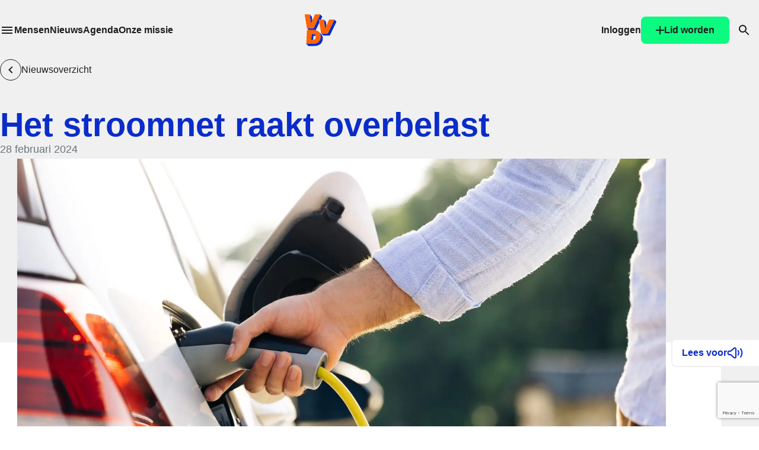

--- FILE ---
content_type: text/html; charset=UTF-8
request_url: https://www.vvd.nl/nieuws/het-stroomnet-raakt-overbelast/
body_size: 35934
content:
<!DOCTYPE html>
<html lang="nl-NL" prefix="og: https://ogp.me/ns#">
<head>
	<title>
		Het stroomnet raakt overbelast - VVD	</title>
	<meta charset="UTF-8">
<script type="text/javascript">
/* <![CDATA[ */
var gform;gform||(document.addEventListener("gform_main_scripts_loaded",function(){gform.scriptsLoaded=!0}),document.addEventListener("gform/theme/scripts_loaded",function(){gform.themeScriptsLoaded=!0}),window.addEventListener("DOMContentLoaded",function(){gform.domLoaded=!0}),gform={domLoaded:!1,scriptsLoaded:!1,themeScriptsLoaded:!1,isFormEditor:()=>"function"==typeof InitializeEditor,callIfLoaded:function(o){return!(!gform.domLoaded||!gform.scriptsLoaded||!gform.themeScriptsLoaded&&!gform.isFormEditor()||(gform.isFormEditor()&&console.warn("The use of gform.initializeOnLoaded() is deprecated in the form editor context and will be removed in Gravity Forms 3.1."),o(),0))},initializeOnLoaded:function(o){gform.callIfLoaded(o)||(document.addEventListener("gform_main_scripts_loaded",()=>{gform.scriptsLoaded=!0,gform.callIfLoaded(o)}),document.addEventListener("gform/theme/scripts_loaded",()=>{gform.themeScriptsLoaded=!0,gform.callIfLoaded(o)}),window.addEventListener("DOMContentLoaded",()=>{gform.domLoaded=!0,gform.callIfLoaded(o)}))},hooks:{action:{},filter:{}},addAction:function(o,r,e,t){gform.addHook("action",o,r,e,t)},addFilter:function(o,r,e,t){gform.addHook("filter",o,r,e,t)},doAction:function(o){gform.doHook("action",o,arguments)},applyFilters:function(o){return gform.doHook("filter",o,arguments)},removeAction:function(o,r){gform.removeHook("action",o,r)},removeFilter:function(o,r,e){gform.removeHook("filter",o,r,e)},addHook:function(o,r,e,t,n){null==gform.hooks[o][r]&&(gform.hooks[o][r]=[]);var d=gform.hooks[o][r];null==n&&(n=r+"_"+d.length),gform.hooks[o][r].push({tag:n,callable:e,priority:t=null==t?10:t})},doHook:function(r,o,e){var t;if(e=Array.prototype.slice.call(e,1),null!=gform.hooks[r][o]&&((o=gform.hooks[r][o]).sort(function(o,r){return o.priority-r.priority}),o.forEach(function(o){"function"!=typeof(t=o.callable)&&(t=window[t]),"action"==r?t.apply(null,e):e[0]=t.apply(null,e)})),"filter"==r)return e[0]},removeHook:function(o,r,t,n){var e;null!=gform.hooks[o][r]&&(e=(e=gform.hooks[o][r]).filter(function(o,r,e){return!!(null!=n&&n!=o.tag||null!=t&&t!=o.priority)}),gform.hooks[o][r]=e)}});
/* ]]> */
</script>

	<meta
		name="viewport"
		content="width=device-width, initial-scale=1.0">
	<meta
		http-equiv="X-UA-Compatible"
		content="ie=edge">
	<script data-cfasync="false" data-no-defer="1" data-no-minify="1" data-no-optimize="1">var ewww_webp_supported=!1;function check_webp_feature(A,e){var w;e=void 0!==e?e:function(){},ewww_webp_supported?e(ewww_webp_supported):((w=new Image).onload=function(){ewww_webp_supported=0<w.width&&0<w.height,e&&e(ewww_webp_supported)},w.onerror=function(){e&&e(!1)},w.src="data:image/webp;base64,"+{alpha:"UklGRkoAAABXRUJQVlA4WAoAAAAQAAAAAAAAAAAAQUxQSAwAAAARBxAR/Q9ERP8DAABWUDggGAAAABQBAJ0BKgEAAQAAAP4AAA3AAP7mtQAAAA=="}[A])}check_webp_feature("alpha");</script><script data-cfasync="false" data-no-defer="1" data-no-minify="1" data-no-optimize="1">var Arrive=function(c,w){"use strict";if(c.MutationObserver&&"undefined"!=typeof HTMLElement){var r,a=0,u=(r=HTMLElement.prototype.matches||HTMLElement.prototype.webkitMatchesSelector||HTMLElement.prototype.mozMatchesSelector||HTMLElement.prototype.msMatchesSelector,{matchesSelector:function(e,t){return e instanceof HTMLElement&&r.call(e,t)},addMethod:function(e,t,r){var a=e[t];e[t]=function(){return r.length==arguments.length?r.apply(this,arguments):"function"==typeof a?a.apply(this,arguments):void 0}},callCallbacks:function(e,t){t&&t.options.onceOnly&&1==t.firedElems.length&&(e=[e[0]]);for(var r,a=0;r=e[a];a++)r&&r.callback&&r.callback.call(r.elem,r.elem);t&&t.options.onceOnly&&1==t.firedElems.length&&t.me.unbindEventWithSelectorAndCallback.call(t.target,t.selector,t.callback)},checkChildNodesRecursively:function(e,t,r,a){for(var i,n=0;i=e[n];n++)r(i,t,a)&&a.push({callback:t.callback,elem:i}),0<i.childNodes.length&&u.checkChildNodesRecursively(i.childNodes,t,r,a)},mergeArrays:function(e,t){var r,a={};for(r in e)e.hasOwnProperty(r)&&(a[r]=e[r]);for(r in t)t.hasOwnProperty(r)&&(a[r]=t[r]);return a},toElementsArray:function(e){return e=void 0!==e&&("number"!=typeof e.length||e===c)?[e]:e}}),e=(l.prototype.addEvent=function(e,t,r,a){a={target:e,selector:t,options:r,callback:a,firedElems:[]};return this._beforeAdding&&this._beforeAdding(a),this._eventsBucket.push(a),a},l.prototype.removeEvent=function(e){for(var t,r=this._eventsBucket.length-1;t=this._eventsBucket[r];r--)e(t)&&(this._beforeRemoving&&this._beforeRemoving(t),(t=this._eventsBucket.splice(r,1))&&t.length&&(t[0].callback=null))},l.prototype.beforeAdding=function(e){this._beforeAdding=e},l.prototype.beforeRemoving=function(e){this._beforeRemoving=e},l),t=function(i,n){var o=new e,l=this,s={fireOnAttributesModification:!1};return o.beforeAdding(function(t){var e=t.target;e!==c.document&&e!==c||(e=document.getElementsByTagName("html")[0]);var r=new MutationObserver(function(e){n.call(this,e,t)}),a=i(t.options);r.observe(e,a),t.observer=r,t.me=l}),o.beforeRemoving(function(e){e.observer.disconnect()}),this.bindEvent=function(e,t,r){t=u.mergeArrays(s,t);for(var a=u.toElementsArray(this),i=0;i<a.length;i++)o.addEvent(a[i],e,t,r)},this.unbindEvent=function(){var r=u.toElementsArray(this);o.removeEvent(function(e){for(var t=0;t<r.length;t++)if(this===w||e.target===r[t])return!0;return!1})},this.unbindEventWithSelectorOrCallback=function(r){var a=u.toElementsArray(this),i=r,e="function"==typeof r?function(e){for(var t=0;t<a.length;t++)if((this===w||e.target===a[t])&&e.callback===i)return!0;return!1}:function(e){for(var t=0;t<a.length;t++)if((this===w||e.target===a[t])&&e.selector===r)return!0;return!1};o.removeEvent(e)},this.unbindEventWithSelectorAndCallback=function(r,a){var i=u.toElementsArray(this);o.removeEvent(function(e){for(var t=0;t<i.length;t++)if((this===w||e.target===i[t])&&e.selector===r&&e.callback===a)return!0;return!1})},this},i=new function(){var s={fireOnAttributesModification:!1,onceOnly:!1,existing:!1};function n(e,t,r){return!(!u.matchesSelector(e,t.selector)||(e._id===w&&(e._id=a++),-1!=t.firedElems.indexOf(e._id)))&&(t.firedElems.push(e._id),!0)}var c=(i=new t(function(e){var t={attributes:!1,childList:!0,subtree:!0};return e.fireOnAttributesModification&&(t.attributes=!0),t},function(e,i){e.forEach(function(e){var t=e.addedNodes,r=e.target,a=[];null!==t&&0<t.length?u.checkChildNodesRecursively(t,i,n,a):"attributes"===e.type&&n(r,i)&&a.push({callback:i.callback,elem:r}),u.callCallbacks(a,i)})})).bindEvent;return i.bindEvent=function(e,t,r){t=void 0===r?(r=t,s):u.mergeArrays(s,t);var a=u.toElementsArray(this);if(t.existing){for(var i=[],n=0;n<a.length;n++)for(var o=a[n].querySelectorAll(e),l=0;l<o.length;l++)i.push({callback:r,elem:o[l]});if(t.onceOnly&&i.length)return r.call(i[0].elem,i[0].elem);setTimeout(u.callCallbacks,1,i)}c.call(this,e,t,r)},i},o=new function(){var a={};function i(e,t){return u.matchesSelector(e,t.selector)}var n=(o=new t(function(){return{childList:!0,subtree:!0}},function(e,r){e.forEach(function(e){var t=e.removedNodes,e=[];null!==t&&0<t.length&&u.checkChildNodesRecursively(t,r,i,e),u.callCallbacks(e,r)})})).bindEvent;return o.bindEvent=function(e,t,r){t=void 0===r?(r=t,a):u.mergeArrays(a,t),n.call(this,e,t,r)},o};d(HTMLElement.prototype),d(NodeList.prototype),d(HTMLCollection.prototype),d(HTMLDocument.prototype),d(Window.prototype);var n={};return s(i,n,"unbindAllArrive"),s(o,n,"unbindAllLeave"),n}function l(){this._eventsBucket=[],this._beforeAdding=null,this._beforeRemoving=null}function s(e,t,r){u.addMethod(t,r,e.unbindEvent),u.addMethod(t,r,e.unbindEventWithSelectorOrCallback),u.addMethod(t,r,e.unbindEventWithSelectorAndCallback)}function d(e){e.arrive=i.bindEvent,s(i,e,"unbindArrive"),e.leave=o.bindEvent,s(o,e,"unbindLeave")}}(window,void 0),ewww_webp_supported=!1;function check_webp_feature(e,t){var r;ewww_webp_supported?t(ewww_webp_supported):((r=new Image).onload=function(){ewww_webp_supported=0<r.width&&0<r.height,t(ewww_webp_supported)},r.onerror=function(){t(!1)},r.src="data:image/webp;base64,"+{alpha:"UklGRkoAAABXRUJQVlA4WAoAAAAQAAAAAAAAAAAAQUxQSAwAAAARBxAR/Q9ERP8DAABWUDggGAAAABQBAJ0BKgEAAQAAAP4AAA3AAP7mtQAAAA==",animation:"UklGRlIAAABXRUJQVlA4WAoAAAASAAAAAAAAAAAAQU5JTQYAAAD/////AABBTk1GJgAAAAAAAAAAAAAAAAAAAGQAAABWUDhMDQAAAC8AAAAQBxAREYiI/gcA"}[e])}function ewwwLoadImages(e){if(e){for(var t=document.querySelectorAll(".batch-image img, .image-wrapper a, .ngg-pro-masonry-item a, .ngg-galleria-offscreen-seo-wrapper a"),r=0,a=t.length;r<a;r++)ewwwAttr(t[r],"data-src",t[r].getAttribute("data-webp")),ewwwAttr(t[r],"data-thumbnail",t[r].getAttribute("data-webp-thumbnail"));for(var i=document.querySelectorAll("div.woocommerce-product-gallery__image"),r=0,a=i.length;r<a;r++)ewwwAttr(i[r],"data-thumb",i[r].getAttribute("data-webp-thumb"))}for(var n=document.querySelectorAll("video"),r=0,a=n.length;r<a;r++)ewwwAttr(n[r],"poster",e?n[r].getAttribute("data-poster-webp"):n[r].getAttribute("data-poster-image"));for(var o,l=document.querySelectorAll("img.ewww_webp_lazy_load"),r=0,a=l.length;r<a;r++)e&&(ewwwAttr(l[r],"data-lazy-srcset",l[r].getAttribute("data-lazy-srcset-webp")),ewwwAttr(l[r],"data-srcset",l[r].getAttribute("data-srcset-webp")),ewwwAttr(l[r],"data-lazy-src",l[r].getAttribute("data-lazy-src-webp")),ewwwAttr(l[r],"data-src",l[r].getAttribute("data-src-webp")),ewwwAttr(l[r],"data-orig-file",l[r].getAttribute("data-webp-orig-file")),ewwwAttr(l[r],"data-medium-file",l[r].getAttribute("data-webp-medium-file")),ewwwAttr(l[r],"data-large-file",l[r].getAttribute("data-webp-large-file")),null!=(o=l[r].getAttribute("srcset"))&&!1!==o&&o.includes("R0lGOD")&&ewwwAttr(l[r],"src",l[r].getAttribute("data-lazy-src-webp"))),l[r].className=l[r].className.replace(/\bewww_webp_lazy_load\b/,"");for(var s=document.querySelectorAll(".ewww_webp"),r=0,a=s.length;r<a;r++)e?(ewwwAttr(s[r],"srcset",s[r].getAttribute("data-srcset-webp")),ewwwAttr(s[r],"src",s[r].getAttribute("data-src-webp")),ewwwAttr(s[r],"data-orig-file",s[r].getAttribute("data-webp-orig-file")),ewwwAttr(s[r],"data-medium-file",s[r].getAttribute("data-webp-medium-file")),ewwwAttr(s[r],"data-large-file",s[r].getAttribute("data-webp-large-file")),ewwwAttr(s[r],"data-large_image",s[r].getAttribute("data-webp-large_image")),ewwwAttr(s[r],"data-src",s[r].getAttribute("data-webp-src"))):(ewwwAttr(s[r],"srcset",s[r].getAttribute("data-srcset-img")),ewwwAttr(s[r],"src",s[r].getAttribute("data-src-img"))),s[r].className=s[r].className.replace(/\bewww_webp\b/,"ewww_webp_loaded");window.jQuery&&jQuery.fn.isotope&&jQuery.fn.imagesLoaded&&(jQuery(".fusion-posts-container-infinite").imagesLoaded(function(){jQuery(".fusion-posts-container-infinite").hasClass("isotope")&&jQuery(".fusion-posts-container-infinite").isotope()}),jQuery(".fusion-portfolio:not(.fusion-recent-works) .fusion-portfolio-wrapper").imagesLoaded(function(){jQuery(".fusion-portfolio:not(.fusion-recent-works) .fusion-portfolio-wrapper").isotope()}))}function ewwwWebPInit(e){ewwwLoadImages(e),ewwwNggLoadGalleries(e),document.arrive(".ewww_webp",function(){ewwwLoadImages(e)}),document.arrive(".ewww_webp_lazy_load",function(){ewwwLoadImages(e)}),document.arrive("videos",function(){ewwwLoadImages(e)}),"loading"==document.readyState?document.addEventListener("DOMContentLoaded",ewwwJSONParserInit):("undefined"!=typeof galleries&&ewwwNggParseGalleries(e),ewwwWooParseVariations(e))}function ewwwAttr(e,t,r){null!=r&&!1!==r&&e.setAttribute(t,r)}function ewwwJSONParserInit(){"undefined"!=typeof galleries&&check_webp_feature("alpha",ewwwNggParseGalleries),check_webp_feature("alpha",ewwwWooParseVariations)}function ewwwWooParseVariations(e){if(e)for(var t=document.querySelectorAll("form.variations_form"),r=0,a=t.length;r<a;r++){var i=t[r].getAttribute("data-product_variations"),n=!1;try{for(var o in i=JSON.parse(i))void 0!==i[o]&&void 0!==i[o].image&&(void 0!==i[o].image.src_webp&&(i[o].image.src=i[o].image.src_webp,n=!0),void 0!==i[o].image.srcset_webp&&(i[o].image.srcset=i[o].image.srcset_webp,n=!0),void 0!==i[o].image.full_src_webp&&(i[o].image.full_src=i[o].image.full_src_webp,n=!0),void 0!==i[o].image.gallery_thumbnail_src_webp&&(i[o].image.gallery_thumbnail_src=i[o].image.gallery_thumbnail_src_webp,n=!0),void 0!==i[o].image.thumb_src_webp&&(i[o].image.thumb_src=i[o].image.thumb_src_webp,n=!0));n&&ewwwAttr(t[r],"data-product_variations",JSON.stringify(i))}catch(e){}}}function ewwwNggParseGalleries(e){if(e)for(var t in galleries){var r=galleries[t];galleries[t].images_list=ewwwNggParseImageList(r.images_list)}}function ewwwNggLoadGalleries(e){e&&document.addEventListener("ngg.galleria.themeadded",function(e,t){window.ngg_galleria._create_backup=window.ngg_galleria.create,window.ngg_galleria.create=function(e,t){var r=$(e).data("id");return galleries["gallery_"+r].images_list=ewwwNggParseImageList(galleries["gallery_"+r].images_list),window.ngg_galleria._create_backup(e,t)}})}function ewwwNggParseImageList(e){for(var t in e){var r=e[t];if(void 0!==r["image-webp"]&&(e[t].image=r["image-webp"],delete e[t]["image-webp"]),void 0!==r["thumb-webp"]&&(e[t].thumb=r["thumb-webp"],delete e[t]["thumb-webp"]),void 0!==r.full_image_webp&&(e[t].full_image=r.full_image_webp,delete e[t].full_image_webp),void 0!==r.srcsets)for(var a in r.srcsets)nggSrcset=r.srcsets[a],void 0!==r.srcsets[a+"-webp"]&&(e[t].srcsets[a]=r.srcsets[a+"-webp"],delete e[t].srcsets[a+"-webp"]);if(void 0!==r.full_srcsets)for(var i in r.full_srcsets)nggFSrcset=r.full_srcsets[i],void 0!==r.full_srcsets[i+"-webp"]&&(e[t].full_srcsets[i]=r.full_srcsets[i+"-webp"],delete e[t].full_srcsets[i+"-webp"])}return e}check_webp_feature("alpha",ewwwWebPInit);</script>
<!-- Search Engine Optimization door Rank Math PRO - https://rankmath.com/ -->
<meta name="description" content="https://twitter.com/SilvioErkens/status/1762393723843776845?s=20"/>
<meta name="robots" content="follow, index, max-snippet:-1, max-video-preview:-1, max-image-preview:large"/>
<meta property="og:locale" content="nl_NL" />
<meta property="og:type" content="article" />
<meta property="og:title" content="Het stroomnet raakt overbelast - VVD" />
<meta property="og:description" content="https://twitter.com/SilvioErkens/status/1762393723843776845?s=20" />
<meta property="og:site_name" content="VVD" />
<meta property="og:updated_time" content="2024-03-04T11:49:28+01:00" />
<meta property="og:image" content="https://www.vvd.nl/wp-content/uploads/2024/02/shutterstock_2177925663-1024x683.jpg" />
<meta property="og:image:secure_url" content="https://www.vvd.nl/wp-content/uploads/2024/02/shutterstock_2177925663-1024x683.jpg" />
<meta property="og:image:width" content="1024" />
<meta property="og:image:height" content="683" />
<meta property="og:image:alt" content="Het stroomnet raakt overbelast" />
<meta property="og:image:type" content="image/jpeg" />
<meta name="twitter:card" content="summary_large_image" />
<meta name="twitter:title" content="Het stroomnet raakt overbelast - VVD" />
<meta name="twitter:description" content="https://twitter.com/SilvioErkens/status/1762393723843776845?s=20" />
<meta name="twitter:image" content="https://www.vvd.nl/wp-content/uploads/2024/02/shutterstock_2177925663-1024x683.jpg" />
<!-- /Rank Math WordPress SEO plugin -->

<style id='wp-img-auto-sizes-contain-inline-css' type='text/css'>
img:is([sizes=auto i],[sizes^="auto," i]){contain-intrinsic-size:3000px 1500px}
/*# sourceURL=wp-img-auto-sizes-contain-inline-css */
</style>
<link rel='stylesheet' id='wp-block-library-css' href='https://www.vvd.nl/wp/wp-includes/css/dist/block-library/style.min.css?ver=BQVmZQR2AmV2' type='text/css' media='all' />
<style id='classic-theme-styles-inline-css' type='text/css'>
/*! This file is auto-generated */
.wp-block-button__link{color:#fff;background-color:#32373c;border-radius:9999px;box-shadow:none;text-decoration:none;padding:calc(.667em + 2px) calc(1.333em + 2px);font-size:1.125em}.wp-block-file__button{background:#32373c;color:#fff;text-decoration:none}
/*# sourceURL=/wp-includes/css/classic-themes.min.css */
</style>
<style id='safe-svg-svg-icon-style-inline-css' type='text/css'>
.safe-svg-cover{text-align:center}.safe-svg-cover .safe-svg-inside{display:inline-block;max-width:100%}.safe-svg-cover svg{fill:currentColor;height:100%;max-height:100%;max-width:100%;width:100%}

/*# sourceURL=https://www.vvd.nl/wp-content/plugins/safe-svg/dist/safe-svg-block-frontend.css */
</style>
<style id='global-styles-inline-css' type='text/css'>
:root{--wp--preset--aspect-ratio--square: 1;--wp--preset--aspect-ratio--4-3: 4/3;--wp--preset--aspect-ratio--3-4: 3/4;--wp--preset--aspect-ratio--3-2: 3/2;--wp--preset--aspect-ratio--2-3: 2/3;--wp--preset--aspect-ratio--16-9: 16/9;--wp--preset--aspect-ratio--9-16: 9/16;--wp--preset--color--black: #000000;--wp--preset--color--cyan-bluish-gray: #abb8c3;--wp--preset--color--white: #ffffff;--wp--preset--color--pale-pink: #f78da7;--wp--preset--color--vivid-red: #cf2e2e;--wp--preset--color--luminous-vivid-orange: #ff6900;--wp--preset--color--luminous-vivid-amber: #fcb900;--wp--preset--color--light-green-cyan: #7bdcb5;--wp--preset--color--vivid-green-cyan: #00d084;--wp--preset--color--pale-cyan-blue: #8ed1fc;--wp--preset--color--vivid-cyan-blue: #0693e3;--wp--preset--color--vivid-purple: #9b51e0;--wp--preset--gradient--vivid-cyan-blue-to-vivid-purple: linear-gradient(135deg,rgb(6,147,227) 0%,rgb(155,81,224) 100%);--wp--preset--gradient--light-green-cyan-to-vivid-green-cyan: linear-gradient(135deg,rgb(122,220,180) 0%,rgb(0,208,130) 100%);--wp--preset--gradient--luminous-vivid-amber-to-luminous-vivid-orange: linear-gradient(135deg,rgb(252,185,0) 0%,rgb(255,105,0) 100%);--wp--preset--gradient--luminous-vivid-orange-to-vivid-red: linear-gradient(135deg,rgb(255,105,0) 0%,rgb(207,46,46) 100%);--wp--preset--gradient--very-light-gray-to-cyan-bluish-gray: linear-gradient(135deg,rgb(238,238,238) 0%,rgb(169,184,195) 100%);--wp--preset--gradient--cool-to-warm-spectrum: linear-gradient(135deg,rgb(74,234,220) 0%,rgb(151,120,209) 20%,rgb(207,42,186) 40%,rgb(238,44,130) 60%,rgb(251,105,98) 80%,rgb(254,248,76) 100%);--wp--preset--gradient--blush-light-purple: linear-gradient(135deg,rgb(255,206,236) 0%,rgb(152,150,240) 100%);--wp--preset--gradient--blush-bordeaux: linear-gradient(135deg,rgb(254,205,165) 0%,rgb(254,45,45) 50%,rgb(107,0,62) 100%);--wp--preset--gradient--luminous-dusk: linear-gradient(135deg,rgb(255,203,112) 0%,rgb(199,81,192) 50%,rgb(65,88,208) 100%);--wp--preset--gradient--pale-ocean: linear-gradient(135deg,rgb(255,245,203) 0%,rgb(182,227,212) 50%,rgb(51,167,181) 100%);--wp--preset--gradient--electric-grass: linear-gradient(135deg,rgb(202,248,128) 0%,rgb(113,206,126) 100%);--wp--preset--gradient--midnight: linear-gradient(135deg,rgb(2,3,129) 0%,rgb(40,116,252) 100%);--wp--preset--font-size--small: 13px;--wp--preset--font-size--medium: 20px;--wp--preset--font-size--large: 36px;--wp--preset--font-size--x-large: 42px;--wp--preset--spacing--20: 0.44rem;--wp--preset--spacing--30: 0.67rem;--wp--preset--spacing--40: 1rem;--wp--preset--spacing--50: 1.5rem;--wp--preset--spacing--60: 2.25rem;--wp--preset--spacing--70: 3.38rem;--wp--preset--spacing--80: 5.06rem;--wp--preset--shadow--natural: 6px 6px 9px rgba(0, 0, 0, 0.2);--wp--preset--shadow--deep: 12px 12px 50px rgba(0, 0, 0, 0.4);--wp--preset--shadow--sharp: 6px 6px 0px rgba(0, 0, 0, 0.2);--wp--preset--shadow--outlined: 6px 6px 0px -3px rgb(255, 255, 255), 6px 6px rgb(0, 0, 0);--wp--preset--shadow--crisp: 6px 6px 0px rgb(0, 0, 0);}:where(.is-layout-flex){gap: 0.5em;}:where(.is-layout-grid){gap: 0.5em;}body .is-layout-flex{display: flex;}.is-layout-flex{flex-wrap: wrap;align-items: center;}.is-layout-flex > :is(*, div){margin: 0;}body .is-layout-grid{display: grid;}.is-layout-grid > :is(*, div){margin: 0;}:where(.wp-block-columns.is-layout-flex){gap: 2em;}:where(.wp-block-columns.is-layout-grid){gap: 2em;}:where(.wp-block-post-template.is-layout-flex){gap: 1.25em;}:where(.wp-block-post-template.is-layout-grid){gap: 1.25em;}.has-black-color{color: var(--wp--preset--color--black) !important;}.has-cyan-bluish-gray-color{color: var(--wp--preset--color--cyan-bluish-gray) !important;}.has-white-color{color: var(--wp--preset--color--white) !important;}.has-pale-pink-color{color: var(--wp--preset--color--pale-pink) !important;}.has-vivid-red-color{color: var(--wp--preset--color--vivid-red) !important;}.has-luminous-vivid-orange-color{color: var(--wp--preset--color--luminous-vivid-orange) !important;}.has-luminous-vivid-amber-color{color: var(--wp--preset--color--luminous-vivid-amber) !important;}.has-light-green-cyan-color{color: var(--wp--preset--color--light-green-cyan) !important;}.has-vivid-green-cyan-color{color: var(--wp--preset--color--vivid-green-cyan) !important;}.has-pale-cyan-blue-color{color: var(--wp--preset--color--pale-cyan-blue) !important;}.has-vivid-cyan-blue-color{color: var(--wp--preset--color--vivid-cyan-blue) !important;}.has-vivid-purple-color{color: var(--wp--preset--color--vivid-purple) !important;}.has-black-background-color{background-color: var(--wp--preset--color--black) !important;}.has-cyan-bluish-gray-background-color{background-color: var(--wp--preset--color--cyan-bluish-gray) !important;}.has-white-background-color{background-color: var(--wp--preset--color--white) !important;}.has-pale-pink-background-color{background-color: var(--wp--preset--color--pale-pink) !important;}.has-vivid-red-background-color{background-color: var(--wp--preset--color--vivid-red) !important;}.has-luminous-vivid-orange-background-color{background-color: var(--wp--preset--color--luminous-vivid-orange) !important;}.has-luminous-vivid-amber-background-color{background-color: var(--wp--preset--color--luminous-vivid-amber) !important;}.has-light-green-cyan-background-color{background-color: var(--wp--preset--color--light-green-cyan) !important;}.has-vivid-green-cyan-background-color{background-color: var(--wp--preset--color--vivid-green-cyan) !important;}.has-pale-cyan-blue-background-color{background-color: var(--wp--preset--color--pale-cyan-blue) !important;}.has-vivid-cyan-blue-background-color{background-color: var(--wp--preset--color--vivid-cyan-blue) !important;}.has-vivid-purple-background-color{background-color: var(--wp--preset--color--vivid-purple) !important;}.has-black-border-color{border-color: var(--wp--preset--color--black) !important;}.has-cyan-bluish-gray-border-color{border-color: var(--wp--preset--color--cyan-bluish-gray) !important;}.has-white-border-color{border-color: var(--wp--preset--color--white) !important;}.has-pale-pink-border-color{border-color: var(--wp--preset--color--pale-pink) !important;}.has-vivid-red-border-color{border-color: var(--wp--preset--color--vivid-red) !important;}.has-luminous-vivid-orange-border-color{border-color: var(--wp--preset--color--luminous-vivid-orange) !important;}.has-luminous-vivid-amber-border-color{border-color: var(--wp--preset--color--luminous-vivid-amber) !important;}.has-light-green-cyan-border-color{border-color: var(--wp--preset--color--light-green-cyan) !important;}.has-vivid-green-cyan-border-color{border-color: var(--wp--preset--color--vivid-green-cyan) !important;}.has-pale-cyan-blue-border-color{border-color: var(--wp--preset--color--pale-cyan-blue) !important;}.has-vivid-cyan-blue-border-color{border-color: var(--wp--preset--color--vivid-cyan-blue) !important;}.has-vivid-purple-border-color{border-color: var(--wp--preset--color--vivid-purple) !important;}.has-vivid-cyan-blue-to-vivid-purple-gradient-background{background: var(--wp--preset--gradient--vivid-cyan-blue-to-vivid-purple) !important;}.has-light-green-cyan-to-vivid-green-cyan-gradient-background{background: var(--wp--preset--gradient--light-green-cyan-to-vivid-green-cyan) !important;}.has-luminous-vivid-amber-to-luminous-vivid-orange-gradient-background{background: var(--wp--preset--gradient--luminous-vivid-amber-to-luminous-vivid-orange) !important;}.has-luminous-vivid-orange-to-vivid-red-gradient-background{background: var(--wp--preset--gradient--luminous-vivid-orange-to-vivid-red) !important;}.has-very-light-gray-to-cyan-bluish-gray-gradient-background{background: var(--wp--preset--gradient--very-light-gray-to-cyan-bluish-gray) !important;}.has-cool-to-warm-spectrum-gradient-background{background: var(--wp--preset--gradient--cool-to-warm-spectrum) !important;}.has-blush-light-purple-gradient-background{background: var(--wp--preset--gradient--blush-light-purple) !important;}.has-blush-bordeaux-gradient-background{background: var(--wp--preset--gradient--blush-bordeaux) !important;}.has-luminous-dusk-gradient-background{background: var(--wp--preset--gradient--luminous-dusk) !important;}.has-pale-ocean-gradient-background{background: var(--wp--preset--gradient--pale-ocean) !important;}.has-electric-grass-gradient-background{background: var(--wp--preset--gradient--electric-grass) !important;}.has-midnight-gradient-background{background: var(--wp--preset--gradient--midnight) !important;}.has-small-font-size{font-size: var(--wp--preset--font-size--small) !important;}.has-medium-font-size{font-size: var(--wp--preset--font-size--medium) !important;}.has-large-font-size{font-size: var(--wp--preset--font-size--large) !important;}.has-x-large-font-size{font-size: var(--wp--preset--font-size--x-large) !important;}
:where(.wp-block-post-template.is-layout-flex){gap: 1.25em;}:where(.wp-block-post-template.is-layout-grid){gap: 1.25em;}
:where(.wp-block-term-template.is-layout-flex){gap: 1.25em;}:where(.wp-block-term-template.is-layout-grid){gap: 1.25em;}
:where(.wp-block-columns.is-layout-flex){gap: 2em;}:where(.wp-block-columns.is-layout-grid){gap: 2em;}
:root :where(.wp-block-pullquote){font-size: 1.5em;line-height: 1.6;}
/*# sourceURL=global-styles-inline-css */
</style>
<link rel='stylesheet' id='cmplz-general-css' href='https://www.vvd.nl/wp-content/plugins/complianz-gdpr/assets/css/cookieblocker.min.css?ver=BQVmZQR2AmVm' type='text/css' media='all' />
<link rel='stylesheet' id='vvd_style-css' href='https://www.vvd.nl/wp-content/themes/vvd_nl/dist/css/style.css?id=b0cb3cb8f302816a5d53daa86d155a77' type='text/css' media='all' />
<link rel='stylesheet' id='mediaelement-css' href='https://www.vvd.nl/wp/wp-includes/js/mediaelement/mediaelementplayer-legacy.min.css?ver=BQVmZQR2AmV2' type='text/css' media='all' />
<link rel='stylesheet' id='wp-mediaelement-css' href='https://www.vvd.nl/wp/wp-includes/js/mediaelement/wp-mediaelement.min.css?ver=BQVmZQR2AmV2' type='text/css' media='all' />
<script type="text/javascript" id="clssec-js-extra">
/* <![CDATA[ */
var clssecData = {"iframed":"https://www.vvd.nl/wp-content/plugins/clearsite-security/public/iframed.php","allowed":["www.vvd.nl"]};
//# sourceURL=clssec-js-extra
/* ]]> */
</script>
<script type="text/javascript" src="https://www.vvd.nl/wp-content/plugins/clearsite-security/js/clssec.js?ver=BQVmZQR2AmVm" id="clssec-js"></script>
<script type="text/javascript" src="https://www.vvd.nl/wp/wp-includes/js/jquery/jquery.min.js?ver=BQVmZQR2AmV2" id="jquery-core-js"></script>
<script type="text/javascript" src="https://www.vvd.nl/wp/wp-includes/js/jquery/jquery-migrate.min.js?ver=BQVmZQR2AmV2" id="jquery-migrate-js"></script>
<script type="text/javascript" id="wpso-front-scripts-js-extra">
/* <![CDATA[ */
var wpso = {"ajaxurl":"https://www.vvd.nl/wp/wp-admin/admin-ajax.php","nonce":"cf2807b4fe","user_items":[]};
//# sourceURL=wpso-front-scripts-js-extra
/* ]]> */
</script>
<script type="text/javascript" src="https://www.vvd.nl/wp-content/plugins/wp-sort-order/js/front-scripts.js?ver=BQVmZQR2AmV1" id="wpso-front-scripts-js"></script>
<link rel="https://api.w.org/" href="https://www.vvd.nl/wp-json/" /><link rel="alternate" title="JSON" type="application/json" href="https://www.vvd.nl/wp-json/wp/v2/news/39050" /><link rel="EditURI" type="application/rsd+xml" title="RSD" href="https://www.vvd.nl/wp/xmlrpc.php?rsd" />
<meta name="generator" content="WordPress 6.9" />
<link rel='shortlink' href='https://www.vvd.nl/?p=39050' />
<script type="text/javascript">
(function(window, document, dataLayerName, id) {
window[dataLayerName]=window[dataLayerName]||[],window[dataLayerName].push({start:(new Date).getTime(),event:"stg.start"});var scripts=document.getElementsByTagName('script')[0],tags=document.createElement('script');
function stgCreateCookie(a,b,c){var d="";if(c){var e=new Date;e.setTime(e.getTime()+24*c*60*60*1e3),d="; expires="+e.toUTCString()}document.cookie=a+"="+b+d+"; path=/"}
var isStgDebug=(window.location.href.match("stg_debug")||document.cookie.match("stg_debug"))&&!window.location.href.match("stg_disable_debug");stgCreateCookie("stg_debug",isStgDebug?1:"",isStgDebug?14:-1);
var qP=[];dataLayerName!=="dataLayer"&&qP.push("data_layer_name="+dataLayerName),isStgDebug&&qP.push("stg_debug");var qPString=qP.length>0?("?"+qP.join("&")):"";
tags.async=!0,tags.src="https://vvdonline.containers.piwik.pro/"+id+".js"+qPString,scripts.parentNode.insertBefore(tags,scripts);
!function(a,n,i){a[n]=a[n]||{};for(var c=0;c<i.length;c++)!function(i){a[n][i]=a[n][i]||{},a[n][i].api=a[n][i].api||function(){var a=[].slice.call(arguments,0);"string"==typeof a[0]&&window[dataLayerName].push({event:n+"."+i+":"+a[0],parameters:[].slice.call(arguments,1)})}}(i[c])}(window,"ppms",["tm","cm"]);
})(window, document, 'dataLayer', 'd59c95b0-8bc2-4aac-993b-b86d0a3940be');
</script><script type="text/javascript" src="https://cdn-eu.readspeaker.com/script/5173/webReader/webReader.js?pids=wr&ver=2.5.1" id="rs_req_Init"></script>
			<style>.cmplz-hidden {
					display: none !important;
				}</style><link rel="icon" href="https://www.vvd.nl/wp-content/uploads/2022/12/cropped-Favicon.png" sizes="32x32" />
<link rel="icon" href="https://www.vvd.nl/wp-content/uploads/2022/12/cropped-Favicon.png" sizes="192x192" />
<link rel="apple-touch-icon" href="https://www.vvd.nl/wp-content/uploads/2022/12/cropped-Favicon.png" />
<meta name="msapplication-TileImage" content="https://www.vvd.nl/wp-content/uploads/2022/12/cropped-Favicon.png" />
		<style type="text/css" id="wp-custom-css">
			.grecaptcha-badge {
	z-index: 1;
}

@media (max-width: 850px) {
    .latest-news--featured-item {
        aspect-ratio: initial !important;
    }
}

.has-banner #main-content {
	margin-block-start: calc(var(--header-height) * -1);
}

.has-banner.page-template-default .masthead .main-menu .caret,
.has-banner.page-template-default .masthead .extra-top-menu--open-search,
.has-banner.page-template-default .masthead [data-open-menu] {
	--icon-colour: white;
}

.has-banner.page-template-default .masthead.opaque .main-menu .caret,
.has-banner.page-template-default .masthead.opaque .extra-top-menu--open-search,
.has-banner.page-template-default .masthead.opaque [data-open-menu] {
	--icon-colour: black;
}


.has-banner.page-template-default .masthead [data-open-menu] .close, .has-banner.page-template-default .masthead [data-open-menu] .hamburger {
	filter: initial;
}


.has-banner.page-template-default .masthead:hover .main-menu .caret,
.has-banner.page-template-default .masthead:hover .extra-top-menu--open-search, .has-banner.page-template-default .masthead:hover [data-open-menu] {
	--icon-colour: black;
}

.has-banner.page-template-default .masthead:hover [data-open-menu]:hover {
	--icon-colour: white;
}		</style>
		<style>#confidental-infomation { display: none !important; }</style></head>
<body data-cmplz=1 class="wp-singular news-template-default single single-news postid-39050 wp-theme-vvd_nl">

<header class="masthead ">
	<div class="skip-links">
		<a
			class="skip-link"
			href="#main-content">
			Ga naar inhoud		</a>
	</div>
	<div class="container--full">
		<div class="logo">
							<a
					class="home--link"
					href="https://www.vvd.nl">
					<?xml version="1.0" encoding="UTF-8"?> <svg xmlns="http://www.w3.org/2000/svg" aria-hidden="true" width="92" height="92" viewBox="0 0 92 92" fill="none"><g clip-path="url(#clip0_683_1278)"><path d="M31.8495 27.2462L30.8001 19.4407L26.7269 15.3351L29.1719 33.4722L31.8495 27.2462Z" style="transition: all .25s; fill:var(--logo-shadow, #0A2CCA);"></path><path d="M33.6074 64.824L33.932 57.2998H37.1397C37.5557 57.2981 37.9714 57.3252 38.3838 57.381C38.0322 54.7413 36.3932 53.297 33.0557 53.297H30.3511L29.8643 64.8781H32.5148C32.8797 64.8797 33.2445 64.8616 33.6074 64.824Z" style="transition: all .25s; fill:var(--logo-shadow, #0A2CCA);"></path><path d="M44.5071 25.3638H48.4287L51.2902 19.4136L47.2225 15.3351L34.2025 42.2784H21.4584L24.7742 45.6267H33.7535C35.3174 45.6167 36.8776 45.78 38.4055 46.1135L45.4969 31.4275L44.5071 25.3638Z" style="transition: all .25s; fill:var(--logo-shadow, #0A2CCA);"></path><path d="M59.3012 37.2749L58.2518 29.4694L54.1841 25.3638L56.6236 43.5063L59.3012 37.2749Z" style="transition: all .25s; fill:var(--logo-shadow, #0A2CCA);"></path><path d="M74.6743 25.3638L61.6543 52.3125H48.9102L52.9779 56.4181H65.7274L78.742 29.4694L74.6743 25.3638Z" style="transition: all .25s; fill:var(--logo-shadow, #0A2CCA);"></path><path d="M36.9666 15.3351L29.1719 33.4722L26.727 15.3351H17.0553L21.4584 42.2784H34.2025L47.2225 15.3351H36.9666Z" style="transition: all .25s; fill:var(--logo-colour, #FF6400);"></path><path d="M33.7535 45.6267H21.4096L20.2196 72.5538H33.1585C41.8727 72.5538 47.5903 67.6855 48.0068 59.1606C48.4233 50.6357 43.0573 45.6267 33.7535 45.6267ZM38.4325 59.1498C38.2323 62.9795 36.4581 64.8673 32.4823 64.8673H29.8534L30.3348 53.2862H33.0395C37.0747 53.297 38.6272 55.4012 38.4325 59.1606V59.1498Z" style="transition: all .25s; fill:var(--logo-colour, #FF6400);"></path><path d="M64.4184 25.3638L56.6237 43.5063L54.1842 25.3638H44.5071L48.9102 52.3125H61.6543L74.6743 25.3638H64.4184Z" style="transition: all .25s; fill:var(--logo-colour, #FF6400);"></path><path d="M48.8776 53.5837L44.8965 49.5376L44.9397 49.5863C47.1034 51.8852 48.2285 55.1307 48.0284 59.1606C47.6011 67.6963 41.8727 72.5538 33.1585 72.5538H20.2196L24.2927 76.6648H35.955C44.6693 76.6648 51.3983 71.7965 52.1286 63.2824C52.4694 59.2309 51.1441 55.8934 48.8776 53.5837Z" style="transition: all .25s; fill:var(--logo-shadow, #0A2CCA);"></path></g><defs><clipPath id="clip0_683_1278"><rect width="92" height="92" fill="white"></rect></clipPath></defs></svg> 					<span class="sr-only">
						VVD.nl - Ga naar de homepage					</span>
					<span class="region-name">
											</span>
				</a>
					</div>

				<div class="main-menu">
			<nav class="main-menu--container" aria-label="Hoofdnavigatie"><ul id="menu-hoofdmenu" class="menu"><li class="menu__item menu__item--has-submenu">
				<button
					class="menu__submenu-toggle-button hamburger"
					aria-expanded="false"
					aria-haspopup="true">
					<span class="sr-only">
						<span class="menu__show-submenu">
							Toon
						</span>
						het submenu van
					</span>
					<span class="link-name sr-only">Meer menu items</span>
					<span
						class="caret"
						aria-hidden="true">
						<?xml version="1.0" encoding="UTF-8"?> <svg xmlns="http://www.w3.org/2000/svg" aria-hidden="true" width="24" height="24" viewBox="0 0 24 24" fill="none"><g clip-path="url(#clip0_683_1247)"><path d="M3 18H21V16H3V18ZM3 13H21V11H3V13ZM3 6V8H21V6H3Z" style="fill: var(--icon-colour, #0A2CCA);"></path></g><defs><clipPath id="clip0_683_1247"><rect width="24" height="24" fill="white"></rect></clipPath></defs></svg> 
					</span>
				</button>
<ul aria-hidden='true'  class="menu__submenu">
	<li class="menu__submenu-item"><a class="menu__link" href="https://www.vvd.nl/contact/">Contact.</a></li>
	<li class="menu__submenu-item"><a class="menu__link" href="https://www.vvd.nl/vacatures/">Vacatures.</a></li>
	<li class="menu__submenu-item"><a class="menu__link" href="/de-partij">De partij.</a></li>
	<li class="menu__submenu-item"><a class="menu__link" href="/portefeuilleverdeling">Portefeuilleverdeling.</a></li>
</ul>
</li>
<li class="menu__item"><a class="menu__link" href="https://www.vvd.nl/profielen/">Mensen</a></li>
<li class="menu__item"><a class="menu__link" href="https://www.vvd.nl/nieuws/">Nieuws</a></li>
<li class="menu__item"><a class="menu__link" href="/agenda">Agenda</a></li>
<li class="menu__item"><a class="menu__link" href="https://www.vvd.nl/sterker-uit-de-storm/">Onze missie</a></li>
</ul></nav>
			<div class="extra-bottom-menu">
				<strong class="extra-bottom-menu--title">
					Ruimte geven. Grenzen stellen.
				</strong>

				<div class="extra-bottom-menu--buttons">
					<a
						class="button--primary"
						href="https://www.vvd.nl/word-lid/">
						<?xml version="1.0" encoding="UTF-8"?> <svg xmlns="http://www.w3.org/2000/svg" aria-hidden="true" width="14" height="14" viewBox="0 0 14 14" fill="none"><path d="M14 8H8V14H6V8H0V6H6V0H8V6H14V8Z" style="fill:var(--icon-colour, #1D1D1D);"></path></svg> 						Lid worden					</a>

					<a
						class="button--white__ghost"
						href="https://mijnvvd.microsoftcrmportals.com/">
						Inloggen					</a>
				</div>
			</div>
		</div>

		<div class="extra-top-menu">
			<a href="https://mijnvvd.microsoftcrmportals.com/">
				Inloggen			</a>

			<a
				class="button--primary extra-top-menu--join"
				href="https://www.vvd.nl/word-lid/">
				<?xml version="1.0" encoding="UTF-8"?> <svg xmlns="http://www.w3.org/2000/svg" aria-hidden="true" width="14" height="14" viewBox="0 0 14 14" fill="none"><path d="M14 8H8V14H6V8H0V6H6V0H8V6H14V8Z" style="fill:var(--icon-colour, #1D1D1D);"></path></svg> 				Lid worden			</a>

			<button
				class="extra-top-menu--open-search"
				data-open-search>
				<?xml version="1.0" encoding="UTF-8"?> <svg xmlns="http://www.w3.org/2000/svg" aria-hidden="true" width="18" height="18" viewBox="0 0 18 18" fill="none"><path d="M12.5 11H11.71L11.43 10.73C12.41 9.59 13 8.11 13 6.5C13 2.91 10.09 0 6.5 0C2.91 0 0 2.91 0 6.5C0 10.09 2.91 13 6.5 13C8.11 13 9.59 12.41 10.73 11.43L11 11.71V12.5L16 17.49L17.49 16L12.5 11V11ZM6.5 11C4.01 11 2 8.99 2 6.5C2 4.01 4.01 2 6.5 2C8.99 2 11 4.01 11 6.5C11 8.99 8.99 11 6.5 11Z" style="fill:var(--icon-colour,currentColor);"></path></svg> 				<span class="sr-only">
					Open het zoekvenster				</span>
			</button>

			<button
				data-open-menu
				aria-label="Open het menu">
				<span class="hamburger">
					<?xml version="1.0" encoding="UTF-8"?> <svg xmlns="http://www.w3.org/2000/svg" aria-hidden="true" width="24" height="24" viewBox="0 0 24 24" fill="none"><g clip-path="url(#clip0_683_1247)"><path d="M3 18H21V16H3V18ZM3 13H21V11H3V13ZM3 6V8H21V6H3Z" style="fill: var(--icon-colour, #0A2CCA);"></path></g><defs><clipPath id="clip0_683_1247"><rect width="24" height="24" fill="white"></rect></clipPath></defs></svg> 				</span>
				<span class="close">
					<?xml version="1.0" encoding="UTF-8"?> <svg xmlns="http://www.w3.org/2000/svg" aria-hidden="true" width="14" height="14" viewBox="0 0 14 14" fill="none"><path d="M14 8H8V14H6V8H0V6H6V0H8V6H14V8Z" style="fill:var(--icon-colour, #1D1D1D);"></path></svg> 				</span>
			</button>
		</div>
	</div>

	<div
		aria-hidden="true"
		class="menu-overlay">
	</div>
</header>

<main
	id="main-content"
	class="page">

	
	
			<div class="block news-single-breadcrumb">
			<div class="container">
				<ul>
					<li>
						<a
							class="breadcrumb"
							href="https://www.vvd.nl/nieuws/">
							<span class="round-border">
								<?xml version="1.0" encoding="UTF-8"?> <svg xmlns="http://www.w3.org/2000/svg" aria-hidden="true" width="8" height="12" viewBox="0 0 8 12" fill="none"><path d="M7.41 1.41L6 0L0 6L6 12L7.41 10.59L2.83 6L7.41 1.41Z" style="fill:var(--icon-colour, currentColor);"></path></svg> 							</span>
							<span>
								Nieuwsoverzicht							</span>
						</a>
					</li>
				</ul>
			</div>
		</div>

		<div class="block news-single-banner">
			<div class="container--small">
				<h1 class="news-single-banner--title">
					Het stroomnet raakt overbelast				</h1>

				<div class="news-single-banner--meta">
					<span class="news-single-banner--date">
						28 februari 2024					</span>

									</div>
			</div>

			<div class="container">
				<div class="growing-img--container">
					<img width="1600" height="900" src="[data-uri]" class="growing-img ewww_webp" alt="" decoding="async" fetchpriority="high" srcset="[data-uri] 1w" sizes="(max-width: 1600px) 100vw, 1600px" data-src-img="https://www.vvd.nl/wp-content/uploads/2024/02/shutterstock_2177925663-1600x900.jpg" data-src-webp="https://www.vvd.nl/wp-content/uploads/2024/02/shutterstock_2177925663-1600x900.jpg.webp" data-srcset-webp="https://www.vvd.nl/wp-content/uploads/2024/02/shutterstock_2177925663-1600x900.jpg.webp 1600w, https://www.vvd.nl/wp-content/uploads/2024/02/shutterstock_2177925663-500x280.jpg.webp 500w, https://www.vvd.nl/wp-content/uploads/2024/02/shutterstock_2177925663-400x226.jpg.webp 400w" data-srcset-img="https://www.vvd.nl/wp-content/uploads/2024/02/shutterstock_2177925663-1600x900.jpg 1600w, https://www.vvd.nl/wp-content/uploads/2024/02/shutterstock_2177925663-500x280.jpg 500w, https://www.vvd.nl/wp-content/uploads/2024/02/shutterstock_2177925663-400x226.jpg 400w" data-eio="j" /><noscript><img width="1600" height="900" src="https://www.vvd.nl/wp-content/uploads/2024/02/shutterstock_2177925663-1600x900.jpg" class="growing-img" alt="" decoding="async" fetchpriority="high" srcset="https://www.vvd.nl/wp-content/uploads/2024/02/shutterstock_2177925663-1600x900.jpg 1600w, https://www.vvd.nl/wp-content/uploads/2024/02/shutterstock_2177925663-500x280.jpg 500w, https://www.vvd.nl/wp-content/uploads/2024/02/shutterstock_2177925663-400x226.jpg 400w" sizes="(max-width: 1600px) 100vw, 1600px" /></noscript>				</div>
			</div>
		</div>

		<div class="block news-single-content">
			<div class="container">
				<div class="news-single-content--article">
					
<div class="block content">
	<div class="container">
		<p>Ons elektriciteitsnet is eigenlijk net zo belangrijk als ons wegennet. Net zoals je liever niet in de file staat, wil je ook niet dat het elektriciteitsnet te vol is, waardoor je je bedrijf niet kunt laten draaien of uitbreiden of je auto niet kunt opladen wanneer jij dat wilt. Maar ondertussen gebruiken we met zijn allen steeds meer stroom. Om goede redenen, want bijvoorbeeld het opwekken en gebruiken van duurzame energie, willen we natuurlijk ondersteunen.</p>
<p>Dat betekent dat ons land moet kunnen rekenen op een goed werkend elektriciteitsnet. En dat net is op dit moment niet toereikend, laat staan dat het klaar is voor de toekomst. Met grote gevolgen. Woonwijken en bedrijven kunnen niet worden aangesloten, waardoor woningbouw wordt vertraagd en bedrijven zich niet kunnen vestigen of uitbreiden.</p>
<p>Ondernemers worden gevraagd te verduurzamen, maar krijgen geen ruimte op het stroomnet. En mensen die goede stappen zetten door over te gaan op een elektrische auto of zonnepanelen, lopen vervolgens aan tegen de grenzen van het net. Dus moeten we ons stroomnet snel versterken en uitbreiden.</p>
<p>De VVD doet voortdurend voorstellen om onze capaciteit te vergroten en slimmer in te zetten. Door regels weg te nemen die dat in de weg staan. En te zorgen dat we goed omgaan met de voorzieningen die we hebben. Denk aan het stimuleren van het gebruik van energy hubs, waar energie slim wordt gedeeld. Wij doen er alles aan om te voorkomen dat Nederland vastloopt. En kan blijven rekenen op de energie die ons land nodig heeft.</p>
<p>Een goed werkend elektriciteitsnet zou een vanzelfsprekendheid moeten zijn in een ontwikkeld land als het onze.</p>
<p>&nbsp;</p>
	</div>
</div>



<figure class="wp-block-embed is-provider-twitter wp-block-embed-twitter"><div class="wp-block-embed__wrapper">
<blockquote data-service="twitter" data-category="marketing" data-placeholder-image="https://www.vvd.nl/wp-content/plugins/complianz-gdpr/assets/images/placeholders/twitter-minimal.jpg" class="cmplz-placeholder-element twitter-tweet" data-width="500" data-dnt="true"><p lang="nl" dir="ltr">Kamerlid: Geen goed signaal richting mensen die elektrisch (willen) rijden. Het volgelopen stroomnet heeft steeds grotere maatschappelijke gevolgen en de reactie erop is steeds chaotischer. <br><br>Aangemeld voor vragenuurtje. Mijn twee boodschappen:<br>1. De uitbreiding van het stroomnet… <a href="https://t.co/HUU76AZCfD">https://t.co/HUU76AZCfD</a></p>&mdash; Silvio Erkens (@SilvioErkens) <a href="https://twitter.com/SilvioErkens/status/1762393723843776845?ref_src=twsrc%5Etfw" target="_blank" rel="noopener">February 27, 2024</a></blockquote><script type="text/plain" data-service="twitter" data-category="marketing" async data-cmplz-src="https://platform.twitter.com/widgets.js" charset="utf-8"></script>
</div></figure>



<div class="block content">
	<div class="container">
		<p>Wil je al onze plannen lezen? Bekijk dan onze <a href="https://www.vvd.nl/pijlers/klimaat-en-energie/">standpunten</a> over klimaat en energie.</p>
<p>Wil jij door ons op de hoogte gehouden worden van de laatste politieke ontwikkelingen? Laat dan <a href="https://cloud.as.vvd.nl/nieuwsbrief-aanmelden?utm_source=web&amp;utm_medium=blog&amp;utm_campaign=str" target="_blank" rel="noopener">hier</a> je e-mailadres achter, en ontvang onze nieuwsbrief in je mailbox!</p>
	</div>
</div>

									</div>


				<aside class="news-single-content--sidebar">
											<div class="news-single-content--people">
															<span class="news-single-content--people__title">
									Betrokken VVD&#039;ers								</span>
							
															<a
									href="https://www.vvd.nl/profielen/silvio-erkens/"
									class="news-single-content--person">
									<figure>
										<img width="100" height="100" src="[data-uri]" class="attachment-square_small size-square_small wp-post-image ewww_webp" alt="" decoding="async" srcset="[data-uri] 1w" sizes="(max-width: 100px) 100vw, 100px" data-src-img="https://www.vvd.nl/wp-content/uploads/2025/08/SilvioErkens-3-100x100.jpg" data-src-webp="https://www.vvd.nl/wp-content/uploads/2025/08/SilvioErkens-3-100x100.jpg.webp" data-srcset-webp="https://www.vvd.nl/wp-content/uploads/2025/08/SilvioErkens-3-100x100.jpg.webp 100w, https://www.vvd.nl/wp-content/uploads/2025/08/SilvioErkens-3-300x300.jpg.webp 300w, https://www.vvd.nl/wp-content/uploads/2025/08/SilvioErkens-3-1024x1024.jpg.webp 1024w, https://www.vvd.nl/wp-content/uploads/2025/08/SilvioErkens-3-150x150.jpg.webp 150w, https://www.vvd.nl/wp-content/uploads/2025/08/SilvioErkens-3-768x768.jpg.webp 768w, https://www.vvd.nl/wp-content/uploads/2025/08/SilvioErkens-3-1536x1536.jpg.webp 1536w, https://www.vvd.nl/wp-content/uploads/2025/08/SilvioErkens-3-750x750.jpg.webp 750w, https://www.vvd.nl/wp-content/uploads/2025/08/SilvioErkens-3-1250x1250.jpg.webp 1250w, https://www.vvd.nl/wp-content/uploads/2025/08/SilvioErkens-3-833x833.jpg.webp 833w, https://www.vvd.nl/wp-content/uploads/2025/08/SilvioErkens-3-625x625.jpg.webp 625w, https://www.vvd.nl/wp-content/uploads/2025/08/SilvioErkens-3.jpg.webp 2000w" data-srcset-img="https://www.vvd.nl/wp-content/uploads/2025/08/SilvioErkens-3-100x100.jpg 100w, https://www.vvd.nl/wp-content/uploads/2025/08/SilvioErkens-3-300x300.jpg 300w, https://www.vvd.nl/wp-content/uploads/2025/08/SilvioErkens-3-1024x1024.jpg 1024w, https://www.vvd.nl/wp-content/uploads/2025/08/SilvioErkens-3-150x150.jpg 150w, https://www.vvd.nl/wp-content/uploads/2025/08/SilvioErkens-3-768x768.jpg 768w, https://www.vvd.nl/wp-content/uploads/2025/08/SilvioErkens-3-1536x1536.jpg 1536w, https://www.vvd.nl/wp-content/uploads/2025/08/SilvioErkens-3-750x750.jpg 750w, https://www.vvd.nl/wp-content/uploads/2025/08/SilvioErkens-3-1250x1250.jpg 1250w, https://www.vvd.nl/wp-content/uploads/2025/08/SilvioErkens-3-833x833.jpg 833w, https://www.vvd.nl/wp-content/uploads/2025/08/SilvioErkens-3-625x625.jpg 625w, https://www.vvd.nl/wp-content/uploads/2025/08/SilvioErkens-3.jpg 2000w" data-eio="j" /><noscript><img width="100" height="100" src="https://www.vvd.nl/wp-content/uploads/2025/08/SilvioErkens-3-100x100.jpg" class="attachment-square_small size-square_small wp-post-image" alt="" decoding="async" srcset="https://www.vvd.nl/wp-content/uploads/2025/08/SilvioErkens-3-100x100.jpg 100w, https://www.vvd.nl/wp-content/uploads/2025/08/SilvioErkens-3-300x300.jpg 300w, https://www.vvd.nl/wp-content/uploads/2025/08/SilvioErkens-3-1024x1024.jpg 1024w, https://www.vvd.nl/wp-content/uploads/2025/08/SilvioErkens-3-150x150.jpg 150w, https://www.vvd.nl/wp-content/uploads/2025/08/SilvioErkens-3-768x768.jpg 768w, https://www.vvd.nl/wp-content/uploads/2025/08/SilvioErkens-3-1536x1536.jpg 1536w, https://www.vvd.nl/wp-content/uploads/2025/08/SilvioErkens-3-750x750.jpg 750w, https://www.vvd.nl/wp-content/uploads/2025/08/SilvioErkens-3-1250x1250.jpg 1250w, https://www.vvd.nl/wp-content/uploads/2025/08/SilvioErkens-3-833x833.jpg 833w, https://www.vvd.nl/wp-content/uploads/2025/08/SilvioErkens-3-625x625.jpg 625w, https://www.vvd.nl/wp-content/uploads/2025/08/SilvioErkens-3.jpg 2000w" sizes="(max-width: 100px) 100vw, 100px" /></noscript>									</figure>

									<div class="news-single-content--person__details">
										<strong>
											Silvio Erkens										</strong>
										<span>
											Tweede Kamerlid										</span>

										<span class="news-single-content--person__chevron">
											<?xml version="1.0" encoding="UTF-8"?> <svg xmlns="http://www.w3.org/2000/svg" aria-hidden="true" width="8" height="12" viewBox="0 0 8 12" fill="none"><path d="M2.00009 0L0.590088 1.41L5.17009 6L0.590088 10.59L2.00009 12L8.00009 6L2.00009 0Z" style="fill:var(--icon-colour, currentColor);"></path></svg> 										</span>
									</div>
								</a>
													</div>
					
					<div class="news-single-content--share">
													<span class="news-single-content--share__title">
								Deel dit bericht							</span>
						
						<div
	id="social-share"
	class="social-share">
	<a
		id="share-linkedin"
		target="_blank"
		class="share-icon"
		href="https://linkedin.com/shareArticle?url=https%3A%2F%2Fwww.vvd.nl%2Fnieuws%2Fhet-stroomnet-raakt-overbelast%2F&title=Het%20stroomnet%20raakt%20overbelast">
		<?xml version="1.0" encoding="UTF-8"?> <svg xmlns="http://www.w3.org/2000/svg" aria-hidden="true" width="17" height="16" viewBox="0 0 17 16" fill="none"><path d="M15.7382 0.125H1.59164C0.943422 0.125 0.416748 0.634766 0.416748 1.26055V14.7395C0.416748 15.3652 0.943422 15.875 1.59164 15.875H15.7382C16.3864 15.875 16.9167 15.3652 16.9167 14.7395V1.26055C16.9167 0.634766 16.3864 0.125 15.7382 0.125ZM5.40358 13.625H2.95804V6.10859H5.40726V13.625H5.40358ZM4.18081 5.08203C3.39632 5.08203 2.76284 4.47383 2.76284 3.72852C2.76284 2.9832 3.39632 2.375 4.18081 2.375C4.96161 2.375 5.59878 2.9832 5.59878 3.72852C5.59878 4.47734 4.9653 5.08203 4.18081 5.08203ZM14.5707 13.625H12.1251V9.96875C12.1251 9.09688 12.1067 7.97539 10.8545 7.97539C9.58014 7.97539 9.38494 8.92461 9.38494 9.90547V13.625H6.9394V6.10859H9.2855V7.13516H9.31865C9.64644 6.54453 10.4457 5.92227 11.6353 5.92227C14.1103 5.92227 14.5707 7.47969 14.5707 9.50469V13.625Z" style="fill:var(--icon-colour, #1D1D1D);"></path></svg> 		<span class="tooltip">
			Deel via LinkedIn		</span>
		<div class="confetti">
			<?xml version="1.0" encoding="UTF-8"?> <svg xmlns="http://www.w3.org/2000/svg" aria-hidden="true" width="239" height="249" viewBox="0 0 239 249" fill="none"><path d="M229.056 176.484L226.225 173.141L223.391 169.81C223.336 169.746 223.269 169.694 223.193 169.655C223.117 169.615 223.034 169.589 222.949 169.579L218.383 169.105C218.326 169.098 218.267 169.103 218.211 169.119C218.156 169.134 218.104 169.16 218.059 169.195C218.014 169.229 217.977 169.272 217.95 169.321C217.922 169.369 217.905 169.422 217.9 169.477L216.626 181.738C216.62 181.793 216.626 181.849 216.643 181.902C216.659 181.955 216.687 182.004 216.724 182.047C216.761 182.09 216.806 182.126 216.857 182.153C216.909 182.18 216.965 182.196 217.023 182.202L221.543 182.672C221.644 182.682 221.745 182.673 221.842 182.647C221.939 182.62 222.028 182.575 222.106 182.514L225.546 179.844L228.984 177.174C229.09 177.092 229.157 176.974 229.17 176.845C229.184 176.716 229.142 176.586 229.056 176.484Z" fill="#639BFF"></path><path d="M233.77 72.578L234.116 68.2113L234.45 63.8499C234.456 63.7664 234.445 63.6817 234.419 63.6007C234.393 63.519 234.352 63.4422 234.299 63.3744L231.393 59.8222C231.356 59.7772 231.311 59.7394 231.26 59.7112C231.21 59.683 231.155 59.6648 231.099 59.6578C231.042 59.6507 230.986 59.6549 230.932 59.67C230.879 59.6852 230.829 59.7111 230.787 59.7461L221.246 67.5523C221.204 67.5871 221.168 67.6305 221.143 67.68C221.117 67.7294 221.102 67.784 221.098 67.8406C221.094 67.8971 221.101 67.9545 221.118 68.0096C221.136 68.0646 221.164 68.1161 221.201 68.1612L224.079 71.6785C224.143 71.7564 224.221 71.8218 224.309 71.8709C224.397 71.9198 224.492 71.9512 224.59 71.9633L228.912 72.4906L233.234 73.0169C233.366 73.0334 233.497 72.9965 233.597 72.9142C233.698 72.832 233.76 72.7111 233.77 72.578Z" fill="#0A2CCA"></path><path d="M211.046 41.2121L208.121 42.8385L205.204 44.4696C205.148 44.501 205.099 44.5436 205.059 44.595C205.018 44.6458 204.986 44.7041 204.965 44.7667L203.933 48.1184C203.92 48.1609 203.915 48.2054 203.919 48.2495C203.922 48.2935 203.934 48.3361 203.953 48.3749C203.972 48.4137 203.999 48.4479 204.031 48.4756C204.063 48.5032 204.101 48.5238 204.141 48.536L213.143 51.3073C213.183 51.3198 213.226 51.3239 213.268 51.3192C213.31 51.3145 213.351 51.3011 213.389 51.2799C213.427 51.2587 213.46 51.23 213.488 51.1954C213.515 51.1609 213.536 51.1213 213.549 51.0788L214.571 47.7601C214.594 47.6862 214.602 47.6088 214.596 47.5324C214.591 47.4559 214.57 47.3819 214.536 47.3145L213.045 44.3407L211.552 41.3679C211.507 41.2767 211.428 41.209 211.333 41.1798C211.238 41.1506 211.135 41.1622 211.046 41.2121Z" fill="#0AFB80"></path><path d="M228.636 126.778L227.085 127.64L225.54 128.505C225.51 128.521 225.484 128.544 225.463 128.571C225.441 128.598 225.424 128.629 225.413 128.662L224.866 130.438C224.859 130.461 224.857 130.484 224.858 130.508C224.86 130.531 224.866 130.554 224.877 130.574C224.887 130.595 224.901 130.613 224.918 130.627C224.935 130.642 224.955 130.653 224.976 130.66L229.747 132.128C229.768 132.135 229.791 132.137 229.813 132.134C229.835 132.132 229.857 132.125 229.877 132.114C229.897 132.102 229.915 132.087 229.93 132.069C229.944 132.051 229.955 132.03 229.962 132.007L230.504 130.248C230.516 130.209 230.52 130.168 230.517 130.128C230.514 130.087 230.503 130.048 230.485 130.012L229.695 128.436L228.904 126.861C228.88 126.812 228.838 126.777 228.788 126.761C228.737 126.746 228.683 126.752 228.636 126.778Z" fill="#FF5500"></path><path d="M145.372 216.017L143.047 219.73L140.735 223.443C140.691 223.514 140.662 223.594 140.648 223.679C140.633 223.763 140.633 223.85 140.649 223.935L141.586 228.428C141.597 228.485 141.62 228.539 141.652 228.587C141.683 228.636 141.724 228.677 141.77 228.71C141.817 228.742 141.869 228.764 141.923 228.776C141.978 228.787 142.034 228.787 142.088 228.775L154.156 226.261C154.21 226.25 154.261 226.228 154.306 226.196C154.352 226.164 154.39 226.122 154.42 226.074C154.45 226.026 154.471 225.972 154.48 225.915C154.49 225.858 154.489 225.799 154.477 225.742L153.55 221.293C153.529 221.194 153.49 221.1 153.435 221.016C153.38 220.932 153.31 220.86 153.229 220.804L149.639 218.339L146.05 215.876C145.94 215.8 145.807 215.772 145.68 215.799C145.553 215.825 145.442 215.904 145.372 216.017Z" fill="#639BFF"></path><path d="M134.929 14.3667L139.2 13.3943L143.463 12.413C143.544 12.394 143.622 12.3585 143.691 12.3087C143.762 12.2599 143.823 12.1983 143.872 12.1271L146.395 8.29356C146.427 8.24492 146.45 8.19078 146.462 8.13423C146.474 8.07768 146.475 8.01984 146.465 7.96401C146.455 7.90819 146.434 7.85549 146.403 7.80892C146.373 7.76236 146.334 7.72285 146.287 7.69266L135.991 0.914174C135.945 0.883678 135.893 0.86306 135.839 0.853504C135.784 0.843949 135.727 0.845642 135.672 0.858487C135.617 0.871333 135.564 0.895078 135.517 0.928361C135.469 0.961644 135.429 1.00381 135.397 1.05244L132.898 4.84831C132.842 4.93296 132.803 5.02699 132.783 5.12514C132.762 5.22341 132.76 5.32392 132.778 5.42086L133.564 9.70383L134.35 13.9856C134.374 14.117 134.448 14.2308 134.557 14.3022C134.665 14.3736 134.799 14.3968 134.929 14.3667Z" fill="#0A2CCA"></path><path d="M97.5668 10.8029L97.7017 9.29348L97.8326 7.78593C97.8351 7.75707 97.8317 7.72771 97.8227 7.6996C97.8141 7.67124 97.8003 7.64453 97.7821 7.62091L96.7891 6.3819C96.7765 6.36618 96.7611 6.35298 96.7437 6.34304C96.7264 6.33309 96.7075 6.32662 96.688 6.32398C96.6686 6.32133 96.649 6.32258 96.6304 6.32764C96.6119 6.3327 96.5947 6.34147 96.5798 6.35346L93.2521 9.02042C93.2372 9.0323 93.2249 9.04718 93.2159 9.0642C93.2069 9.08122 93.2014 9.10005 93.1998 9.1196C93.1981 9.13915 93.2003 9.15905 93.2062 9.17814C93.2122 9.19723 93.2217 9.21515 93.2343 9.23087L94.2175 10.4577C94.2395 10.4849 94.2663 10.5078 94.2964 10.5251C94.3265 10.5423 94.3595 10.5535 94.3933 10.558L95.8867 10.7556L97.3797 10.9528C97.4255 10.959 97.4709 10.9467 97.5059 10.9186C97.541 10.8905 97.5629 10.8489 97.5668 10.8029Z" fill="#FF5500"></path><path d="M35.5886 14.8389L33.454 17.4168L31.3288 19.9961C31.2883 20.0456 31.2577 20.1033 31.2389 20.1657C31.219 20.228 31.2106 20.2939 31.2143 20.3597L31.4704 23.8572C31.4737 23.9015 31.4852 23.9449 31.5043 23.9847C31.5234 24.0245 31.5498 24.0599 31.5819 24.0891C31.6139 24.1182 31.6511 24.1405 31.6912 24.1545C31.7313 24.1685 31.7736 24.1741 31.8157 24.1709L41.2091 23.4829C41.2512 23.4799 41.2922 23.4683 41.3298 23.4485C41.3675 23.4288 41.401 23.4014 41.4285 23.3679C41.456 23.3344 41.4769 23.2954 41.49 23.2533C41.5031 23.2111 41.5082 23.1666 41.5049 23.1222L41.2513 19.6591C41.2453 19.5821 41.2252 19.5069 41.1921 19.4378C41.1588 19.3687 41.1129 19.3071 41.0571 19.2566L38.5869 17.0279L36.1167 14.8002C36.0412 14.7317 35.9432 14.6973 35.8442 14.7046C35.7453 14.7118 35.6534 14.7601 35.5886 14.8389Z" fill="#0AFB80"></path><path d="M5.20392 163.77L3.76772 162.59L2.33071 161.416C2.30314 161.394 2.27104 161.377 2.23634 161.367C2.2017 161.356 2.16512 161.351 2.12857 161.353L0.187168 161.504C0.162538 161.505 0.138507 161.512 0.116452 161.523C0.0943976 161.533 0.0747523 161.548 0.058643 161.566C0.0425336 161.584 0.0302769 161.604 0.0225755 161.627C0.014874 161.649 0.0118792 161.673 0.0137628 161.696L0.417052 166.91C0.418779 166.933 0.425351 166.956 0.436391 166.977C0.447431 166.998 0.462723 167.016 0.481389 167.032C0.500055 167.047 0.521729 167.058 0.545168 167.066C0.568608 167.073 0.593351 167.075 0.61798 167.074L2.54031 166.925C2.58306 166.921 2.62475 166.91 2.66306 166.892C2.70136 166.873 2.73545 166.847 2.76336 166.816L3.99528 165.439L5.2266 164.063C5.26446 164.021 5.28333 163.966 5.27908 163.911C5.27483 163.856 5.24781 163.806 5.20392 163.77Z" fill="#639BFF"></path><path d="M60.49 244.772L64.8069 243.789L69.1151 242.797C69.1975 242.778 69.2761 242.742 69.3461 242.692C69.4173 242.642 69.4791 242.58 69.5284 242.508L72.0793 238.633C72.1116 238.584 72.1345 238.529 72.1465 238.472C72.1585 238.415 72.1595 238.357 72.1494 238.3C72.1392 238.244 72.1182 238.191 72.0874 238.144C72.0566 238.096 72.0168 238.057 71.9701 238.026L61.5638 231.175C61.5173 231.144 61.4649 231.123 61.4095 231.114C61.3541 231.104 61.2969 231.106 61.241 231.119C61.1852 231.132 61.1319 231.156 61.0841 231.189C61.0364 231.223 60.9951 231.266 60.9628 231.315L58.4369 235.151C58.3811 235.237 58.3416 235.332 58.3206 235.431C58.2998 235.53 58.2983 235.632 58.3161 235.73L59.1101 240.059L59.9049 244.386C59.9289 244.519 60.004 244.634 60.1136 244.706C60.2232 244.779 60.3586 244.802 60.49 244.772Z" fill="#0AFB80"></path><path d="M60.49 244.772L64.8069 243.789L69.1151 242.797C69.1975 242.778 69.2761 242.742 69.3461 242.692C69.4173 242.642 69.4791 242.58 69.5284 242.508L72.0793 238.633C72.1116 238.584 72.1345 238.529 72.1465 238.472C72.1585 238.415 72.1595 238.357 72.1494 238.3C72.1392 238.244 72.1182 238.191 72.0874 238.144C72.0566 238.096 72.0168 238.057 71.9701 238.026L61.5638 231.175C61.5173 231.144 61.4649 231.123 61.4095 231.114C61.3541 231.104 61.2969 231.106 61.241 231.119C61.1852 231.132 61.1319 231.156 61.0841 231.189C61.0364 231.223 60.9951 231.266 60.9628 231.315L58.4369 235.151C58.3811 235.237 58.3416 235.332 58.3206 235.431C58.2998 235.53 58.2983 235.632 58.3161 235.73L59.1101 240.059L59.9049 244.386C59.9289 244.519 60.004 244.634 60.1136 244.706C60.2232 244.779 60.3586 244.802 60.49 244.772Z" fill="#0AFB80"></path><path d="M3.87682 82.1413L3.53022 84.1208L3.18893 86.0983C3.18251 86.1362 3.18372 86.1754 3.19249 86.2135C3.20062 86.252 3.21584 86.2888 3.23732 86.3221L4.41124 88.0701C4.42613 88.0923 4.44503 88.1115 4.46684 88.1265C4.48865 88.1416 4.51295 88.1523 4.53835 88.1579C4.56375 88.1636 4.58974 88.1641 4.61484 88.1595C4.63994 88.1549 4.66366 88.1452 4.68462 88.1311L9.37954 84.9782C9.4006 84.9641 9.41853 84.9458 9.4323 84.9244C9.44606 84.9029 9.4554 84.8786 9.45977 84.8529C9.46414 84.8273 9.46346 84.8008 9.45776 84.7749C9.45206 84.749 9.44146 84.7242 9.42657 84.7021L8.26419 82.9712C8.23817 82.9328 8.20533 82.8995 8.1675 82.8733C8.12957 82.8472 8.08732 82.8287 8.04318 82.819L6.0918 82.3913L4.14078 81.9641C4.08099 81.9508 4.01967 81.962 3.97021 81.9952C3.92075 82.0284 3.88717 82.081 3.87682 82.1413Z" fill="#FF5500"></path></svg> 		</div>
	</a>
	<a
		id="share-twitter"
		target="_blank"
		class="share-icon"
		href="https://twitter.com/share?text=Het%20stroomnet%20raakt%20overbelast&url=https%3A%2F%2Fwww.vvd.nl%2Fnieuws%2Fhet-stroomnet-raakt-overbelast%2F">
		<?xml version="1.0" encoding="UTF-8"?> <svg xmlns="http://www.w3.org/2000/svg" aria-hidden="true" width="18" height="18" viewBox="0 0 18 18" fill="none"><path d="M10.7142 7.62155L17.4162 -0.00744629H15.8286L10.0068 6.61535L5.3604 -0.00744629H0L7.0278 10.0084L0 18.0076H1.5876L7.7316 11.0122L12.6396 18.0076H18M2.1606 1.16495H4.5996L15.8274 16.8928H13.3878" style="fill:var(--icon-colour, #1D1D1D);"></path></svg> 
		<span class="tooltip">
			Deel via Twitter		</span>
		<div class="confetti">
			<?xml version="1.0" encoding="UTF-8"?> <svg xmlns="http://www.w3.org/2000/svg" aria-hidden="true" width="239" height="249" viewBox="0 0 239 249" fill="none"><path d="M229.056 176.484L226.225 173.141L223.391 169.81C223.336 169.746 223.269 169.694 223.193 169.655C223.117 169.615 223.034 169.589 222.949 169.579L218.383 169.105C218.326 169.098 218.267 169.103 218.211 169.119C218.156 169.134 218.104 169.16 218.059 169.195C218.014 169.229 217.977 169.272 217.95 169.321C217.922 169.369 217.905 169.422 217.9 169.477L216.626 181.738C216.62 181.793 216.626 181.849 216.643 181.902C216.659 181.955 216.687 182.004 216.724 182.047C216.761 182.09 216.806 182.126 216.857 182.153C216.909 182.18 216.965 182.196 217.023 182.202L221.543 182.672C221.644 182.682 221.745 182.673 221.842 182.647C221.939 182.62 222.028 182.575 222.106 182.514L225.546 179.844L228.984 177.174C229.09 177.092 229.157 176.974 229.17 176.845C229.184 176.716 229.142 176.586 229.056 176.484Z" fill="#639BFF"></path><path d="M233.77 72.578L234.116 68.2113L234.45 63.8499C234.456 63.7664 234.445 63.6817 234.419 63.6007C234.393 63.519 234.352 63.4422 234.299 63.3744L231.393 59.8222C231.356 59.7772 231.311 59.7394 231.26 59.7112C231.21 59.683 231.155 59.6648 231.099 59.6578C231.042 59.6507 230.986 59.6549 230.932 59.67C230.879 59.6852 230.829 59.7111 230.787 59.7461L221.246 67.5523C221.204 67.5871 221.168 67.6305 221.143 67.68C221.117 67.7294 221.102 67.784 221.098 67.8406C221.094 67.8971 221.101 67.9545 221.118 68.0096C221.136 68.0646 221.164 68.1161 221.201 68.1612L224.079 71.6785C224.143 71.7564 224.221 71.8218 224.309 71.8709C224.397 71.9198 224.492 71.9512 224.59 71.9633L228.912 72.4906L233.234 73.0169C233.366 73.0334 233.497 72.9965 233.597 72.9142C233.698 72.832 233.76 72.7111 233.77 72.578Z" fill="#0A2CCA"></path><path d="M211.046 41.2121L208.121 42.8385L205.204 44.4696C205.148 44.501 205.099 44.5436 205.059 44.595C205.018 44.6458 204.986 44.7041 204.965 44.7667L203.933 48.1184C203.92 48.1609 203.915 48.2054 203.919 48.2495C203.922 48.2935 203.934 48.3361 203.953 48.3749C203.972 48.4137 203.999 48.4479 204.031 48.4756C204.063 48.5032 204.101 48.5238 204.141 48.536L213.143 51.3073C213.183 51.3198 213.226 51.3239 213.268 51.3192C213.31 51.3145 213.351 51.3011 213.389 51.2799C213.427 51.2587 213.46 51.23 213.488 51.1954C213.515 51.1609 213.536 51.1213 213.549 51.0788L214.571 47.7601C214.594 47.6862 214.602 47.6088 214.596 47.5324C214.591 47.4559 214.57 47.3819 214.536 47.3145L213.045 44.3407L211.552 41.3679C211.507 41.2767 211.428 41.209 211.333 41.1798C211.238 41.1506 211.135 41.1622 211.046 41.2121Z" fill="#0AFB80"></path><path d="M228.636 126.778L227.085 127.64L225.54 128.505C225.51 128.521 225.484 128.544 225.463 128.571C225.441 128.598 225.424 128.629 225.413 128.662L224.866 130.438C224.859 130.461 224.857 130.484 224.858 130.508C224.86 130.531 224.866 130.554 224.877 130.574C224.887 130.595 224.901 130.613 224.918 130.627C224.935 130.642 224.955 130.653 224.976 130.66L229.747 132.128C229.768 132.135 229.791 132.137 229.813 132.134C229.835 132.132 229.857 132.125 229.877 132.114C229.897 132.102 229.915 132.087 229.93 132.069C229.944 132.051 229.955 132.03 229.962 132.007L230.504 130.248C230.516 130.209 230.52 130.168 230.517 130.128C230.514 130.087 230.503 130.048 230.485 130.012L229.695 128.436L228.904 126.861C228.88 126.812 228.838 126.777 228.788 126.761C228.737 126.746 228.683 126.752 228.636 126.778Z" fill="#FF5500"></path><path d="M145.372 216.017L143.047 219.73L140.735 223.443C140.691 223.514 140.662 223.594 140.648 223.679C140.633 223.763 140.633 223.85 140.649 223.935L141.586 228.428C141.597 228.485 141.62 228.539 141.652 228.587C141.683 228.636 141.724 228.677 141.77 228.71C141.817 228.742 141.869 228.764 141.923 228.776C141.978 228.787 142.034 228.787 142.088 228.775L154.156 226.261C154.21 226.25 154.261 226.228 154.306 226.196C154.352 226.164 154.39 226.122 154.42 226.074C154.45 226.026 154.471 225.972 154.48 225.915C154.49 225.858 154.489 225.799 154.477 225.742L153.55 221.293C153.529 221.194 153.49 221.1 153.435 221.016C153.38 220.932 153.31 220.86 153.229 220.804L149.639 218.339L146.05 215.876C145.94 215.8 145.807 215.772 145.68 215.799C145.553 215.825 145.442 215.904 145.372 216.017Z" fill="#639BFF"></path><path d="M134.929 14.3667L139.2 13.3943L143.463 12.413C143.544 12.394 143.622 12.3585 143.691 12.3087C143.762 12.2599 143.823 12.1983 143.872 12.1271L146.395 8.29356C146.427 8.24492 146.45 8.19078 146.462 8.13423C146.474 8.07768 146.475 8.01984 146.465 7.96401C146.455 7.90819 146.434 7.85549 146.403 7.80892C146.373 7.76236 146.334 7.72285 146.287 7.69266L135.991 0.914174C135.945 0.883678 135.893 0.86306 135.839 0.853504C135.784 0.843949 135.727 0.845642 135.672 0.858487C135.617 0.871333 135.564 0.895078 135.517 0.928361C135.469 0.961644 135.429 1.00381 135.397 1.05244L132.898 4.84831C132.842 4.93296 132.803 5.02699 132.783 5.12514C132.762 5.22341 132.76 5.32392 132.778 5.42086L133.564 9.70383L134.35 13.9856C134.374 14.117 134.448 14.2308 134.557 14.3022C134.665 14.3736 134.799 14.3968 134.929 14.3667Z" fill="#0A2CCA"></path><path d="M97.5668 10.8029L97.7017 9.29348L97.8326 7.78593C97.8351 7.75707 97.8317 7.72771 97.8227 7.6996C97.8141 7.67124 97.8003 7.64453 97.7821 7.62091L96.7891 6.3819C96.7765 6.36618 96.7611 6.35298 96.7437 6.34304C96.7264 6.33309 96.7075 6.32662 96.688 6.32398C96.6686 6.32133 96.649 6.32258 96.6304 6.32764C96.6119 6.3327 96.5947 6.34147 96.5798 6.35346L93.2521 9.02042C93.2372 9.0323 93.2249 9.04718 93.2159 9.0642C93.2069 9.08122 93.2014 9.10005 93.1998 9.1196C93.1981 9.13915 93.2003 9.15905 93.2062 9.17814C93.2122 9.19723 93.2217 9.21515 93.2343 9.23087L94.2175 10.4577C94.2395 10.4849 94.2663 10.5078 94.2964 10.5251C94.3265 10.5423 94.3595 10.5535 94.3933 10.558L95.8867 10.7556L97.3797 10.9528C97.4255 10.959 97.4709 10.9467 97.5059 10.9186C97.541 10.8905 97.5629 10.8489 97.5668 10.8029Z" fill="#FF5500"></path><path d="M35.5886 14.8389L33.454 17.4168L31.3288 19.9961C31.2883 20.0456 31.2577 20.1033 31.2389 20.1657C31.219 20.228 31.2106 20.2939 31.2143 20.3597L31.4704 23.8572C31.4737 23.9015 31.4852 23.9449 31.5043 23.9847C31.5234 24.0245 31.5498 24.0599 31.5819 24.0891C31.6139 24.1182 31.6511 24.1405 31.6912 24.1545C31.7313 24.1685 31.7736 24.1741 31.8157 24.1709L41.2091 23.4829C41.2512 23.4799 41.2922 23.4683 41.3298 23.4485C41.3675 23.4288 41.401 23.4014 41.4285 23.3679C41.456 23.3344 41.4769 23.2954 41.49 23.2533C41.5031 23.2111 41.5082 23.1666 41.5049 23.1222L41.2513 19.6591C41.2453 19.5821 41.2252 19.5069 41.1921 19.4378C41.1588 19.3687 41.1129 19.3071 41.0571 19.2566L38.5869 17.0279L36.1167 14.8002C36.0412 14.7317 35.9432 14.6973 35.8442 14.7046C35.7453 14.7118 35.6534 14.7601 35.5886 14.8389Z" fill="#0AFB80"></path><path d="M5.20392 163.77L3.76772 162.59L2.33071 161.416C2.30314 161.394 2.27104 161.377 2.23634 161.367C2.2017 161.356 2.16512 161.351 2.12857 161.353L0.187168 161.504C0.162538 161.505 0.138507 161.512 0.116452 161.523C0.0943976 161.533 0.0747523 161.548 0.058643 161.566C0.0425336 161.584 0.0302769 161.604 0.0225755 161.627C0.014874 161.649 0.0118792 161.673 0.0137628 161.696L0.417052 166.91C0.418779 166.933 0.425351 166.956 0.436391 166.977C0.447431 166.998 0.462723 167.016 0.481389 167.032C0.500055 167.047 0.521729 167.058 0.545168 167.066C0.568608 167.073 0.593351 167.075 0.61798 167.074L2.54031 166.925C2.58306 166.921 2.62475 166.91 2.66306 166.892C2.70136 166.873 2.73545 166.847 2.76336 166.816L3.99528 165.439L5.2266 164.063C5.26446 164.021 5.28333 163.966 5.27908 163.911C5.27483 163.856 5.24781 163.806 5.20392 163.77Z" fill="#639BFF"></path><path d="M60.49 244.772L64.8069 243.789L69.1151 242.797C69.1975 242.778 69.2761 242.742 69.3461 242.692C69.4173 242.642 69.4791 242.58 69.5284 242.508L72.0793 238.633C72.1116 238.584 72.1345 238.529 72.1465 238.472C72.1585 238.415 72.1595 238.357 72.1494 238.3C72.1392 238.244 72.1182 238.191 72.0874 238.144C72.0566 238.096 72.0168 238.057 71.9701 238.026L61.5638 231.175C61.5173 231.144 61.4649 231.123 61.4095 231.114C61.3541 231.104 61.2969 231.106 61.241 231.119C61.1852 231.132 61.1319 231.156 61.0841 231.189C61.0364 231.223 60.9951 231.266 60.9628 231.315L58.4369 235.151C58.3811 235.237 58.3416 235.332 58.3206 235.431C58.2998 235.53 58.2983 235.632 58.3161 235.73L59.1101 240.059L59.9049 244.386C59.9289 244.519 60.004 244.634 60.1136 244.706C60.2232 244.779 60.3586 244.802 60.49 244.772Z" fill="#0AFB80"></path><path d="M60.49 244.772L64.8069 243.789L69.1151 242.797C69.1975 242.778 69.2761 242.742 69.3461 242.692C69.4173 242.642 69.4791 242.58 69.5284 242.508L72.0793 238.633C72.1116 238.584 72.1345 238.529 72.1465 238.472C72.1585 238.415 72.1595 238.357 72.1494 238.3C72.1392 238.244 72.1182 238.191 72.0874 238.144C72.0566 238.096 72.0168 238.057 71.9701 238.026L61.5638 231.175C61.5173 231.144 61.4649 231.123 61.4095 231.114C61.3541 231.104 61.2969 231.106 61.241 231.119C61.1852 231.132 61.1319 231.156 61.0841 231.189C61.0364 231.223 60.9951 231.266 60.9628 231.315L58.4369 235.151C58.3811 235.237 58.3416 235.332 58.3206 235.431C58.2998 235.53 58.2983 235.632 58.3161 235.73L59.1101 240.059L59.9049 244.386C59.9289 244.519 60.004 244.634 60.1136 244.706C60.2232 244.779 60.3586 244.802 60.49 244.772Z" fill="#0AFB80"></path><path d="M3.87682 82.1413L3.53022 84.1208L3.18893 86.0983C3.18251 86.1362 3.18372 86.1754 3.19249 86.2135C3.20062 86.252 3.21584 86.2888 3.23732 86.3221L4.41124 88.0701C4.42613 88.0923 4.44503 88.1115 4.46684 88.1265C4.48865 88.1416 4.51295 88.1523 4.53835 88.1579C4.56375 88.1636 4.58974 88.1641 4.61484 88.1595C4.63994 88.1549 4.66366 88.1452 4.68462 88.1311L9.37954 84.9782C9.4006 84.9641 9.41853 84.9458 9.4323 84.9244C9.44606 84.9029 9.4554 84.8786 9.45977 84.8529C9.46414 84.8273 9.46346 84.8008 9.45776 84.7749C9.45206 84.749 9.44146 84.7242 9.42657 84.7021L8.26419 82.9712C8.23817 82.9328 8.20533 82.8995 8.1675 82.8733C8.12957 82.8472 8.08732 82.8287 8.04318 82.819L6.0918 82.3913L4.14078 81.9641C4.08099 81.9508 4.01967 81.962 3.97021 81.9952C3.92075 82.0284 3.88717 82.081 3.87682 82.1413Z" fill="#FF5500"></path></svg> 		</div>
	</a>
	<a
		id="share-facebook"
		target="_blank"
		class="share-icon"
		href="https://facebook.com/sharer/sharer.php?u=https%3A%2F%2Fwww.vvd.nl%2Fnieuws%2Fhet-stroomnet-raakt-overbelast%2F&t=Het%20stroomnet%20raakt%20overbelast">
		<?xml version="1.0" encoding="UTF-8"?> <svg xmlns="http://www.w3.org/2000/svg" aria-hidden="true" width="10" height="18" viewBox="0 0 10 18" fill="none"><path d="M8.5769 9.70312L9.0435 6.58128H6.12614V4.55542C6.12614 3.70134 6.53367 2.86882 7.84026 2.86882H9.16654V0.210908C9.16654 0.210908 7.96298 0 6.81225 0C4.40972 0 2.83931 1.49522 2.83931 4.20199V6.58128H0.168701V9.70312H2.83931V17.25H6.12614V9.70312H8.5769Z" style="fill:var(--icon-colour, #1D1D1D);"></path></svg> 
		<span class="tooltip">
			Deel via Facebook		</span>
		<div class="confetti">
			<?xml version="1.0" encoding="UTF-8"?> <svg xmlns="http://www.w3.org/2000/svg" aria-hidden="true" width="239" height="249" viewBox="0 0 239 249" fill="none"><path d="M229.056 176.484L226.225 173.141L223.391 169.81C223.336 169.746 223.269 169.694 223.193 169.655C223.117 169.615 223.034 169.589 222.949 169.579L218.383 169.105C218.326 169.098 218.267 169.103 218.211 169.119C218.156 169.134 218.104 169.16 218.059 169.195C218.014 169.229 217.977 169.272 217.95 169.321C217.922 169.369 217.905 169.422 217.9 169.477L216.626 181.738C216.62 181.793 216.626 181.849 216.643 181.902C216.659 181.955 216.687 182.004 216.724 182.047C216.761 182.09 216.806 182.126 216.857 182.153C216.909 182.18 216.965 182.196 217.023 182.202L221.543 182.672C221.644 182.682 221.745 182.673 221.842 182.647C221.939 182.62 222.028 182.575 222.106 182.514L225.546 179.844L228.984 177.174C229.09 177.092 229.157 176.974 229.17 176.845C229.184 176.716 229.142 176.586 229.056 176.484Z" fill="#639BFF"></path><path d="M233.77 72.578L234.116 68.2113L234.45 63.8499C234.456 63.7664 234.445 63.6817 234.419 63.6007C234.393 63.519 234.352 63.4422 234.299 63.3744L231.393 59.8222C231.356 59.7772 231.311 59.7394 231.26 59.7112C231.21 59.683 231.155 59.6648 231.099 59.6578C231.042 59.6507 230.986 59.6549 230.932 59.67C230.879 59.6852 230.829 59.7111 230.787 59.7461L221.246 67.5523C221.204 67.5871 221.168 67.6305 221.143 67.68C221.117 67.7294 221.102 67.784 221.098 67.8406C221.094 67.8971 221.101 67.9545 221.118 68.0096C221.136 68.0646 221.164 68.1161 221.201 68.1612L224.079 71.6785C224.143 71.7564 224.221 71.8218 224.309 71.8709C224.397 71.9198 224.492 71.9512 224.59 71.9633L228.912 72.4906L233.234 73.0169C233.366 73.0334 233.497 72.9965 233.597 72.9142C233.698 72.832 233.76 72.7111 233.77 72.578Z" fill="#0A2CCA"></path><path d="M211.046 41.2121L208.121 42.8385L205.204 44.4696C205.148 44.501 205.099 44.5436 205.059 44.595C205.018 44.6458 204.986 44.7041 204.965 44.7667L203.933 48.1184C203.92 48.1609 203.915 48.2054 203.919 48.2495C203.922 48.2935 203.934 48.3361 203.953 48.3749C203.972 48.4137 203.999 48.4479 204.031 48.4756C204.063 48.5032 204.101 48.5238 204.141 48.536L213.143 51.3073C213.183 51.3198 213.226 51.3239 213.268 51.3192C213.31 51.3145 213.351 51.3011 213.389 51.2799C213.427 51.2587 213.46 51.23 213.488 51.1954C213.515 51.1609 213.536 51.1213 213.549 51.0788L214.571 47.7601C214.594 47.6862 214.602 47.6088 214.596 47.5324C214.591 47.4559 214.57 47.3819 214.536 47.3145L213.045 44.3407L211.552 41.3679C211.507 41.2767 211.428 41.209 211.333 41.1798C211.238 41.1506 211.135 41.1622 211.046 41.2121Z" fill="#0AFB80"></path><path d="M228.636 126.778L227.085 127.64L225.54 128.505C225.51 128.521 225.484 128.544 225.463 128.571C225.441 128.598 225.424 128.629 225.413 128.662L224.866 130.438C224.859 130.461 224.857 130.484 224.858 130.508C224.86 130.531 224.866 130.554 224.877 130.574C224.887 130.595 224.901 130.613 224.918 130.627C224.935 130.642 224.955 130.653 224.976 130.66L229.747 132.128C229.768 132.135 229.791 132.137 229.813 132.134C229.835 132.132 229.857 132.125 229.877 132.114C229.897 132.102 229.915 132.087 229.93 132.069C229.944 132.051 229.955 132.03 229.962 132.007L230.504 130.248C230.516 130.209 230.52 130.168 230.517 130.128C230.514 130.087 230.503 130.048 230.485 130.012L229.695 128.436L228.904 126.861C228.88 126.812 228.838 126.777 228.788 126.761C228.737 126.746 228.683 126.752 228.636 126.778Z" fill="#FF5500"></path><path d="M145.372 216.017L143.047 219.73L140.735 223.443C140.691 223.514 140.662 223.594 140.648 223.679C140.633 223.763 140.633 223.85 140.649 223.935L141.586 228.428C141.597 228.485 141.62 228.539 141.652 228.587C141.683 228.636 141.724 228.677 141.77 228.71C141.817 228.742 141.869 228.764 141.923 228.776C141.978 228.787 142.034 228.787 142.088 228.775L154.156 226.261C154.21 226.25 154.261 226.228 154.306 226.196C154.352 226.164 154.39 226.122 154.42 226.074C154.45 226.026 154.471 225.972 154.48 225.915C154.49 225.858 154.489 225.799 154.477 225.742L153.55 221.293C153.529 221.194 153.49 221.1 153.435 221.016C153.38 220.932 153.31 220.86 153.229 220.804L149.639 218.339L146.05 215.876C145.94 215.8 145.807 215.772 145.68 215.799C145.553 215.825 145.442 215.904 145.372 216.017Z" fill="#639BFF"></path><path d="M134.929 14.3667L139.2 13.3943L143.463 12.413C143.544 12.394 143.622 12.3585 143.691 12.3087C143.762 12.2599 143.823 12.1983 143.872 12.1271L146.395 8.29356C146.427 8.24492 146.45 8.19078 146.462 8.13423C146.474 8.07768 146.475 8.01984 146.465 7.96401C146.455 7.90819 146.434 7.85549 146.403 7.80892C146.373 7.76236 146.334 7.72285 146.287 7.69266L135.991 0.914174C135.945 0.883678 135.893 0.86306 135.839 0.853504C135.784 0.843949 135.727 0.845642 135.672 0.858487C135.617 0.871333 135.564 0.895078 135.517 0.928361C135.469 0.961644 135.429 1.00381 135.397 1.05244L132.898 4.84831C132.842 4.93296 132.803 5.02699 132.783 5.12514C132.762 5.22341 132.76 5.32392 132.778 5.42086L133.564 9.70383L134.35 13.9856C134.374 14.117 134.448 14.2308 134.557 14.3022C134.665 14.3736 134.799 14.3968 134.929 14.3667Z" fill="#0A2CCA"></path><path d="M97.5668 10.8029L97.7017 9.29348L97.8326 7.78593C97.8351 7.75707 97.8317 7.72771 97.8227 7.6996C97.8141 7.67124 97.8003 7.64453 97.7821 7.62091L96.7891 6.3819C96.7765 6.36618 96.7611 6.35298 96.7437 6.34304C96.7264 6.33309 96.7075 6.32662 96.688 6.32398C96.6686 6.32133 96.649 6.32258 96.6304 6.32764C96.6119 6.3327 96.5947 6.34147 96.5798 6.35346L93.2521 9.02042C93.2372 9.0323 93.2249 9.04718 93.2159 9.0642C93.2069 9.08122 93.2014 9.10005 93.1998 9.1196C93.1981 9.13915 93.2003 9.15905 93.2062 9.17814C93.2122 9.19723 93.2217 9.21515 93.2343 9.23087L94.2175 10.4577C94.2395 10.4849 94.2663 10.5078 94.2964 10.5251C94.3265 10.5423 94.3595 10.5535 94.3933 10.558L95.8867 10.7556L97.3797 10.9528C97.4255 10.959 97.4709 10.9467 97.5059 10.9186C97.541 10.8905 97.5629 10.8489 97.5668 10.8029Z" fill="#FF5500"></path><path d="M35.5886 14.8389L33.454 17.4168L31.3288 19.9961C31.2883 20.0456 31.2577 20.1033 31.2389 20.1657C31.219 20.228 31.2106 20.2939 31.2143 20.3597L31.4704 23.8572C31.4737 23.9015 31.4852 23.9449 31.5043 23.9847C31.5234 24.0245 31.5498 24.0599 31.5819 24.0891C31.6139 24.1182 31.6511 24.1405 31.6912 24.1545C31.7313 24.1685 31.7736 24.1741 31.8157 24.1709L41.2091 23.4829C41.2512 23.4799 41.2922 23.4683 41.3298 23.4485C41.3675 23.4288 41.401 23.4014 41.4285 23.3679C41.456 23.3344 41.4769 23.2954 41.49 23.2533C41.5031 23.2111 41.5082 23.1666 41.5049 23.1222L41.2513 19.6591C41.2453 19.5821 41.2252 19.5069 41.1921 19.4378C41.1588 19.3687 41.1129 19.3071 41.0571 19.2566L38.5869 17.0279L36.1167 14.8002C36.0412 14.7317 35.9432 14.6973 35.8442 14.7046C35.7453 14.7118 35.6534 14.7601 35.5886 14.8389Z" fill="#0AFB80"></path><path d="M5.20392 163.77L3.76772 162.59L2.33071 161.416C2.30314 161.394 2.27104 161.377 2.23634 161.367C2.2017 161.356 2.16512 161.351 2.12857 161.353L0.187168 161.504C0.162538 161.505 0.138507 161.512 0.116452 161.523C0.0943976 161.533 0.0747523 161.548 0.058643 161.566C0.0425336 161.584 0.0302769 161.604 0.0225755 161.627C0.014874 161.649 0.0118792 161.673 0.0137628 161.696L0.417052 166.91C0.418779 166.933 0.425351 166.956 0.436391 166.977C0.447431 166.998 0.462723 167.016 0.481389 167.032C0.500055 167.047 0.521729 167.058 0.545168 167.066C0.568608 167.073 0.593351 167.075 0.61798 167.074L2.54031 166.925C2.58306 166.921 2.62475 166.91 2.66306 166.892C2.70136 166.873 2.73545 166.847 2.76336 166.816L3.99528 165.439L5.2266 164.063C5.26446 164.021 5.28333 163.966 5.27908 163.911C5.27483 163.856 5.24781 163.806 5.20392 163.77Z" fill="#639BFF"></path><path d="M60.49 244.772L64.8069 243.789L69.1151 242.797C69.1975 242.778 69.2761 242.742 69.3461 242.692C69.4173 242.642 69.4791 242.58 69.5284 242.508L72.0793 238.633C72.1116 238.584 72.1345 238.529 72.1465 238.472C72.1585 238.415 72.1595 238.357 72.1494 238.3C72.1392 238.244 72.1182 238.191 72.0874 238.144C72.0566 238.096 72.0168 238.057 71.9701 238.026L61.5638 231.175C61.5173 231.144 61.4649 231.123 61.4095 231.114C61.3541 231.104 61.2969 231.106 61.241 231.119C61.1852 231.132 61.1319 231.156 61.0841 231.189C61.0364 231.223 60.9951 231.266 60.9628 231.315L58.4369 235.151C58.3811 235.237 58.3416 235.332 58.3206 235.431C58.2998 235.53 58.2983 235.632 58.3161 235.73L59.1101 240.059L59.9049 244.386C59.9289 244.519 60.004 244.634 60.1136 244.706C60.2232 244.779 60.3586 244.802 60.49 244.772Z" fill="#0AFB80"></path><path d="M60.49 244.772L64.8069 243.789L69.1151 242.797C69.1975 242.778 69.2761 242.742 69.3461 242.692C69.4173 242.642 69.4791 242.58 69.5284 242.508L72.0793 238.633C72.1116 238.584 72.1345 238.529 72.1465 238.472C72.1585 238.415 72.1595 238.357 72.1494 238.3C72.1392 238.244 72.1182 238.191 72.0874 238.144C72.0566 238.096 72.0168 238.057 71.9701 238.026L61.5638 231.175C61.5173 231.144 61.4649 231.123 61.4095 231.114C61.3541 231.104 61.2969 231.106 61.241 231.119C61.1852 231.132 61.1319 231.156 61.0841 231.189C61.0364 231.223 60.9951 231.266 60.9628 231.315L58.4369 235.151C58.3811 235.237 58.3416 235.332 58.3206 235.431C58.2998 235.53 58.2983 235.632 58.3161 235.73L59.1101 240.059L59.9049 244.386C59.9289 244.519 60.004 244.634 60.1136 244.706C60.2232 244.779 60.3586 244.802 60.49 244.772Z" fill="#0AFB80"></path><path d="M3.87682 82.1413L3.53022 84.1208L3.18893 86.0983C3.18251 86.1362 3.18372 86.1754 3.19249 86.2135C3.20062 86.252 3.21584 86.2888 3.23732 86.3221L4.41124 88.0701C4.42613 88.0923 4.44503 88.1115 4.46684 88.1265C4.48865 88.1416 4.51295 88.1523 4.53835 88.1579C4.56375 88.1636 4.58974 88.1641 4.61484 88.1595C4.63994 88.1549 4.66366 88.1452 4.68462 88.1311L9.37954 84.9782C9.4006 84.9641 9.41853 84.9458 9.4323 84.9244C9.44606 84.9029 9.4554 84.8786 9.45977 84.8529C9.46414 84.8273 9.46346 84.8008 9.45776 84.7749C9.45206 84.749 9.44146 84.7242 9.42657 84.7021L8.26419 82.9712C8.23817 82.9328 8.20533 82.8995 8.1675 82.8733C8.12957 82.8472 8.08732 82.8287 8.04318 82.819L6.0918 82.3913L4.14078 81.9641C4.08099 81.9508 4.01967 81.962 3.97021 81.9952C3.92075 82.0284 3.88717 82.081 3.87682 82.1413Z" fill="#FF5500"></path></svg> 		</div>
	</a>
	<button
		id="share-copy"
		class="share-icon copy-to-clipboard"
		data-to-copy="https://www.vvd.nl/nieuws/het-stroomnet-raakt-overbelast/">
		<?xml version="1.0" encoding="UTF-8"?> <svg xmlns="http://www.w3.org/2000/svg" aria-hidden="true" width="25" height="24" viewBox="0 0 25 24" fill="none"><g clip-path="url(#clip0_954_14067)"><path d="M17.3115 7H13.3115V9H17.3115C18.9615 9 20.3115 10.35 20.3115 12C20.3115 13.65 18.9615 15 17.3115 15H13.3115V17H17.3115C20.0715 17 22.3115 14.76 22.3115 12C22.3115 9.24 20.0715 7 17.3115 7ZM11.3115 15H7.31152C5.66152 15 4.31152 13.65 4.31152 12C4.31152 10.35 5.66152 9 7.31152 9H11.3115V7H7.31152C4.55152 7 2.31152 9.24 2.31152 12C2.31152 14.76 4.55152 17 7.31152 17H11.3115V15ZM8.31152 11H16.3115V13H8.31152V11Z" style="fill:var(--icon-colour, #1D1D1D);"></path></g><defs><clipPath id="clip0_954_14067"><rect width="24" height="24" fill="white" transform="translate(0.311523)"></rect></clipPath></defs></svg> 
		<span class="tooltip">
			URL kopiëren		</span>
		<div class="confetti">
			<?xml version="1.0" encoding="UTF-8"?> <svg xmlns="http://www.w3.org/2000/svg" aria-hidden="true" width="239" height="249" viewBox="0 0 239 249" fill="none"><path d="M229.056 176.484L226.225 173.141L223.391 169.81C223.336 169.746 223.269 169.694 223.193 169.655C223.117 169.615 223.034 169.589 222.949 169.579L218.383 169.105C218.326 169.098 218.267 169.103 218.211 169.119C218.156 169.134 218.104 169.16 218.059 169.195C218.014 169.229 217.977 169.272 217.95 169.321C217.922 169.369 217.905 169.422 217.9 169.477L216.626 181.738C216.62 181.793 216.626 181.849 216.643 181.902C216.659 181.955 216.687 182.004 216.724 182.047C216.761 182.09 216.806 182.126 216.857 182.153C216.909 182.18 216.965 182.196 217.023 182.202L221.543 182.672C221.644 182.682 221.745 182.673 221.842 182.647C221.939 182.62 222.028 182.575 222.106 182.514L225.546 179.844L228.984 177.174C229.09 177.092 229.157 176.974 229.17 176.845C229.184 176.716 229.142 176.586 229.056 176.484Z" fill="#639BFF"></path><path d="M233.77 72.578L234.116 68.2113L234.45 63.8499C234.456 63.7664 234.445 63.6817 234.419 63.6007C234.393 63.519 234.352 63.4422 234.299 63.3744L231.393 59.8222C231.356 59.7772 231.311 59.7394 231.26 59.7112C231.21 59.683 231.155 59.6648 231.099 59.6578C231.042 59.6507 230.986 59.6549 230.932 59.67C230.879 59.6852 230.829 59.7111 230.787 59.7461L221.246 67.5523C221.204 67.5871 221.168 67.6305 221.143 67.68C221.117 67.7294 221.102 67.784 221.098 67.8406C221.094 67.8971 221.101 67.9545 221.118 68.0096C221.136 68.0646 221.164 68.1161 221.201 68.1612L224.079 71.6785C224.143 71.7564 224.221 71.8218 224.309 71.8709C224.397 71.9198 224.492 71.9512 224.59 71.9633L228.912 72.4906L233.234 73.0169C233.366 73.0334 233.497 72.9965 233.597 72.9142C233.698 72.832 233.76 72.7111 233.77 72.578Z" fill="#0A2CCA"></path><path d="M211.046 41.2121L208.121 42.8385L205.204 44.4696C205.148 44.501 205.099 44.5436 205.059 44.595C205.018 44.6458 204.986 44.7041 204.965 44.7667L203.933 48.1184C203.92 48.1609 203.915 48.2054 203.919 48.2495C203.922 48.2935 203.934 48.3361 203.953 48.3749C203.972 48.4137 203.999 48.4479 204.031 48.4756C204.063 48.5032 204.101 48.5238 204.141 48.536L213.143 51.3073C213.183 51.3198 213.226 51.3239 213.268 51.3192C213.31 51.3145 213.351 51.3011 213.389 51.2799C213.427 51.2587 213.46 51.23 213.488 51.1954C213.515 51.1609 213.536 51.1213 213.549 51.0788L214.571 47.7601C214.594 47.6862 214.602 47.6088 214.596 47.5324C214.591 47.4559 214.57 47.3819 214.536 47.3145L213.045 44.3407L211.552 41.3679C211.507 41.2767 211.428 41.209 211.333 41.1798C211.238 41.1506 211.135 41.1622 211.046 41.2121Z" fill="#0AFB80"></path><path d="M228.636 126.778L227.085 127.64L225.54 128.505C225.51 128.521 225.484 128.544 225.463 128.571C225.441 128.598 225.424 128.629 225.413 128.662L224.866 130.438C224.859 130.461 224.857 130.484 224.858 130.508C224.86 130.531 224.866 130.554 224.877 130.574C224.887 130.595 224.901 130.613 224.918 130.627C224.935 130.642 224.955 130.653 224.976 130.66L229.747 132.128C229.768 132.135 229.791 132.137 229.813 132.134C229.835 132.132 229.857 132.125 229.877 132.114C229.897 132.102 229.915 132.087 229.93 132.069C229.944 132.051 229.955 132.03 229.962 132.007L230.504 130.248C230.516 130.209 230.52 130.168 230.517 130.128C230.514 130.087 230.503 130.048 230.485 130.012L229.695 128.436L228.904 126.861C228.88 126.812 228.838 126.777 228.788 126.761C228.737 126.746 228.683 126.752 228.636 126.778Z" fill="#FF5500"></path><path d="M145.372 216.017L143.047 219.73L140.735 223.443C140.691 223.514 140.662 223.594 140.648 223.679C140.633 223.763 140.633 223.85 140.649 223.935L141.586 228.428C141.597 228.485 141.62 228.539 141.652 228.587C141.683 228.636 141.724 228.677 141.77 228.71C141.817 228.742 141.869 228.764 141.923 228.776C141.978 228.787 142.034 228.787 142.088 228.775L154.156 226.261C154.21 226.25 154.261 226.228 154.306 226.196C154.352 226.164 154.39 226.122 154.42 226.074C154.45 226.026 154.471 225.972 154.48 225.915C154.49 225.858 154.489 225.799 154.477 225.742L153.55 221.293C153.529 221.194 153.49 221.1 153.435 221.016C153.38 220.932 153.31 220.86 153.229 220.804L149.639 218.339L146.05 215.876C145.94 215.8 145.807 215.772 145.68 215.799C145.553 215.825 145.442 215.904 145.372 216.017Z" fill="#639BFF"></path><path d="M134.929 14.3667L139.2 13.3943L143.463 12.413C143.544 12.394 143.622 12.3585 143.691 12.3087C143.762 12.2599 143.823 12.1983 143.872 12.1271L146.395 8.29356C146.427 8.24492 146.45 8.19078 146.462 8.13423C146.474 8.07768 146.475 8.01984 146.465 7.96401C146.455 7.90819 146.434 7.85549 146.403 7.80892C146.373 7.76236 146.334 7.72285 146.287 7.69266L135.991 0.914174C135.945 0.883678 135.893 0.86306 135.839 0.853504C135.784 0.843949 135.727 0.845642 135.672 0.858487C135.617 0.871333 135.564 0.895078 135.517 0.928361C135.469 0.961644 135.429 1.00381 135.397 1.05244L132.898 4.84831C132.842 4.93296 132.803 5.02699 132.783 5.12514C132.762 5.22341 132.76 5.32392 132.778 5.42086L133.564 9.70383L134.35 13.9856C134.374 14.117 134.448 14.2308 134.557 14.3022C134.665 14.3736 134.799 14.3968 134.929 14.3667Z" fill="#0A2CCA"></path><path d="M97.5668 10.8029L97.7017 9.29348L97.8326 7.78593C97.8351 7.75707 97.8317 7.72771 97.8227 7.6996C97.8141 7.67124 97.8003 7.64453 97.7821 7.62091L96.7891 6.3819C96.7765 6.36618 96.7611 6.35298 96.7437 6.34304C96.7264 6.33309 96.7075 6.32662 96.688 6.32398C96.6686 6.32133 96.649 6.32258 96.6304 6.32764C96.6119 6.3327 96.5947 6.34147 96.5798 6.35346L93.2521 9.02042C93.2372 9.0323 93.2249 9.04718 93.2159 9.0642C93.2069 9.08122 93.2014 9.10005 93.1998 9.1196C93.1981 9.13915 93.2003 9.15905 93.2062 9.17814C93.2122 9.19723 93.2217 9.21515 93.2343 9.23087L94.2175 10.4577C94.2395 10.4849 94.2663 10.5078 94.2964 10.5251C94.3265 10.5423 94.3595 10.5535 94.3933 10.558L95.8867 10.7556L97.3797 10.9528C97.4255 10.959 97.4709 10.9467 97.5059 10.9186C97.541 10.8905 97.5629 10.8489 97.5668 10.8029Z" fill="#FF5500"></path><path d="M35.5886 14.8389L33.454 17.4168L31.3288 19.9961C31.2883 20.0456 31.2577 20.1033 31.2389 20.1657C31.219 20.228 31.2106 20.2939 31.2143 20.3597L31.4704 23.8572C31.4737 23.9015 31.4852 23.9449 31.5043 23.9847C31.5234 24.0245 31.5498 24.0599 31.5819 24.0891C31.6139 24.1182 31.6511 24.1405 31.6912 24.1545C31.7313 24.1685 31.7736 24.1741 31.8157 24.1709L41.2091 23.4829C41.2512 23.4799 41.2922 23.4683 41.3298 23.4485C41.3675 23.4288 41.401 23.4014 41.4285 23.3679C41.456 23.3344 41.4769 23.2954 41.49 23.2533C41.5031 23.2111 41.5082 23.1666 41.5049 23.1222L41.2513 19.6591C41.2453 19.5821 41.2252 19.5069 41.1921 19.4378C41.1588 19.3687 41.1129 19.3071 41.0571 19.2566L38.5869 17.0279L36.1167 14.8002C36.0412 14.7317 35.9432 14.6973 35.8442 14.7046C35.7453 14.7118 35.6534 14.7601 35.5886 14.8389Z" fill="#0AFB80"></path><path d="M5.20392 163.77L3.76772 162.59L2.33071 161.416C2.30314 161.394 2.27104 161.377 2.23634 161.367C2.2017 161.356 2.16512 161.351 2.12857 161.353L0.187168 161.504C0.162538 161.505 0.138507 161.512 0.116452 161.523C0.0943976 161.533 0.0747523 161.548 0.058643 161.566C0.0425336 161.584 0.0302769 161.604 0.0225755 161.627C0.014874 161.649 0.0118792 161.673 0.0137628 161.696L0.417052 166.91C0.418779 166.933 0.425351 166.956 0.436391 166.977C0.447431 166.998 0.462723 167.016 0.481389 167.032C0.500055 167.047 0.521729 167.058 0.545168 167.066C0.568608 167.073 0.593351 167.075 0.61798 167.074L2.54031 166.925C2.58306 166.921 2.62475 166.91 2.66306 166.892C2.70136 166.873 2.73545 166.847 2.76336 166.816L3.99528 165.439L5.2266 164.063C5.26446 164.021 5.28333 163.966 5.27908 163.911C5.27483 163.856 5.24781 163.806 5.20392 163.77Z" fill="#639BFF"></path><path d="M60.49 244.772L64.8069 243.789L69.1151 242.797C69.1975 242.778 69.2761 242.742 69.3461 242.692C69.4173 242.642 69.4791 242.58 69.5284 242.508L72.0793 238.633C72.1116 238.584 72.1345 238.529 72.1465 238.472C72.1585 238.415 72.1595 238.357 72.1494 238.3C72.1392 238.244 72.1182 238.191 72.0874 238.144C72.0566 238.096 72.0168 238.057 71.9701 238.026L61.5638 231.175C61.5173 231.144 61.4649 231.123 61.4095 231.114C61.3541 231.104 61.2969 231.106 61.241 231.119C61.1852 231.132 61.1319 231.156 61.0841 231.189C61.0364 231.223 60.9951 231.266 60.9628 231.315L58.4369 235.151C58.3811 235.237 58.3416 235.332 58.3206 235.431C58.2998 235.53 58.2983 235.632 58.3161 235.73L59.1101 240.059L59.9049 244.386C59.9289 244.519 60.004 244.634 60.1136 244.706C60.2232 244.779 60.3586 244.802 60.49 244.772Z" fill="#0AFB80"></path><path d="M60.49 244.772L64.8069 243.789L69.1151 242.797C69.1975 242.778 69.2761 242.742 69.3461 242.692C69.4173 242.642 69.4791 242.58 69.5284 242.508L72.0793 238.633C72.1116 238.584 72.1345 238.529 72.1465 238.472C72.1585 238.415 72.1595 238.357 72.1494 238.3C72.1392 238.244 72.1182 238.191 72.0874 238.144C72.0566 238.096 72.0168 238.057 71.9701 238.026L61.5638 231.175C61.5173 231.144 61.4649 231.123 61.4095 231.114C61.3541 231.104 61.2969 231.106 61.241 231.119C61.1852 231.132 61.1319 231.156 61.0841 231.189C61.0364 231.223 60.9951 231.266 60.9628 231.315L58.4369 235.151C58.3811 235.237 58.3416 235.332 58.3206 235.431C58.2998 235.53 58.2983 235.632 58.3161 235.73L59.1101 240.059L59.9049 244.386C59.9289 244.519 60.004 244.634 60.1136 244.706C60.2232 244.779 60.3586 244.802 60.49 244.772Z" fill="#0AFB80"></path><path d="M3.87682 82.1413L3.53022 84.1208L3.18893 86.0983C3.18251 86.1362 3.18372 86.1754 3.19249 86.2135C3.20062 86.252 3.21584 86.2888 3.23732 86.3221L4.41124 88.0701C4.42613 88.0923 4.44503 88.1115 4.46684 88.1265C4.48865 88.1416 4.51295 88.1523 4.53835 88.1579C4.56375 88.1636 4.58974 88.1641 4.61484 88.1595C4.63994 88.1549 4.66366 88.1452 4.68462 88.1311L9.37954 84.9782C9.4006 84.9641 9.41853 84.9458 9.4323 84.9244C9.44606 84.9029 9.4554 84.8786 9.45977 84.8529C9.46414 84.8273 9.46346 84.8008 9.45776 84.7749C9.45206 84.749 9.44146 84.7242 9.42657 84.7021L8.26419 82.9712C8.23817 82.9328 8.20533 82.8995 8.1675 82.8733C8.12957 82.8472 8.08732 82.8287 8.04318 82.819L6.0918 82.3913L4.14078 81.9641C4.08099 81.9508 4.01967 81.962 3.97021 81.9952C3.92075 82.0284 3.88717 82.081 3.87682 82.1413Z" fill="#FF5500"></path></svg> 		</div>
	</button>
</div>

<div
	id="copied-succesfully"
	class="toast"
	aria-live="polite">
	URL succesvol gekopieerd.</div>

<div
	id="copy-failed"
	class="toast"
	aria-live="polite">
	Er is iets fout gegaan, de URL kon niet gekopieerd worden.</div>
					</div>

									</aside>
			</div>
		</div>

				<div class="block more-news more-news--blue">
			<div class="container--small">
									<h2>
						Meer nieuws					</h2>
				
				<ul class="more-news--list-items">
											<li>
							<a
								class="more-news--list-item"
								href="https://www.vvd.nl/nieuws/dilan-yesilgoz-eelco-heinen-en-bente-becker-beantwoorden-jullie-vragen-over-het-coalitieakkoord/">
								<figure class="more-news--list-item__figure">
									<img width="400" height="225" src="[data-uri]" class="attachment-related_news size-related_news wp-post-image ewww_webp" alt="" decoding="async" srcset="[data-uri] 1w" sizes="(max-width: 400px) 100vw, 400px" data-src-img="https://www.vvd.nl/wp-content/uploads/2026/01/Scherm­afbeelding-2026-01-31-om-14.51.43-400x225.jpg" data-src-webp="https://www.vvd.nl/wp-content/uploads/2026/01/Scherm­afbeelding-2026-01-31-om-14.51.43-400x225.jpg.webp" data-srcset-webp="https://www.vvd.nl/wp-content/uploads/2026/01/Scherm­afbeelding-2026-01-31-om-14.51.43-400x225.jpg.webp 400w, https://www.vvd.nl/wp-content/uploads/2026/01/Scherm­afbeelding-2026-01-31-om-14.51.43-300x169.jpg.webp 300w, https://www.vvd.nl/wp-content/uploads/2026/01/Scherm­afbeelding-2026-01-31-om-14.51.43-1024x578.jpg.webp 1024w, https://www.vvd.nl/wp-content/uploads/2026/01/Scherm­afbeelding-2026-01-31-om-14.51.43-768x434.jpg.webp 768w, https://www.vvd.nl/wp-content/uploads/2026/01/Scherm­afbeelding-2026-01-31-om-14.51.43-1536x867.jpg.webp 1536w, https://www.vvd.nl/wp-content/uploads/2026/01/Scherm­afbeelding-2026-01-31-om-14.51.43-2048x1156.jpg.webp 2048w, https://www.vvd.nl/wp-content/uploads/2026/01/Scherm­afbeelding-2026-01-31-om-14.51.43-1600x900.jpg.webp 1600w, https://www.vvd.nl/wp-content/uploads/2026/01/Scherm­afbeelding-2026-01-31-om-14.51.43-500x280.jpg.webp 500w, https://www.vvd.nl/wp-content/uploads/2026/01/Scherm­afbeelding-2026-01-31-om-14.51.43-1250x706.jpg.webp 1250w, https://www.vvd.nl/wp-content/uploads/2026/01/Scherm­afbeelding-2026-01-31-om-14.51.43-833x470.jpg.webp 833w, https://www.vvd.nl/wp-content/uploads/2026/01/Scherm­afbeelding-2026-01-31-om-14.51.43-625x353.jpg.webp 625w" data-srcset-img="https://www.vvd.nl/wp-content/uploads/2026/01/Scherm­afbeelding-2026-01-31-om-14.51.43-400x225.jpg 400w, https://www.vvd.nl/wp-content/uploads/2026/01/Scherm­afbeelding-2026-01-31-om-14.51.43-300x169.jpg 300w, https://www.vvd.nl/wp-content/uploads/2026/01/Scherm­afbeelding-2026-01-31-om-14.51.43-1024x578.jpg 1024w, https://www.vvd.nl/wp-content/uploads/2026/01/Scherm­afbeelding-2026-01-31-om-14.51.43-768x434.jpg 768w, https://www.vvd.nl/wp-content/uploads/2026/01/Scherm­afbeelding-2026-01-31-om-14.51.43-1536x867.jpg 1536w, https://www.vvd.nl/wp-content/uploads/2026/01/Scherm­afbeelding-2026-01-31-om-14.51.43-2048x1156.jpg 2048w, https://www.vvd.nl/wp-content/uploads/2026/01/Scherm­afbeelding-2026-01-31-om-14.51.43-1600x900.jpg 1600w, https://www.vvd.nl/wp-content/uploads/2026/01/Scherm­afbeelding-2026-01-31-om-14.51.43-500x280.jpg 500w, https://www.vvd.nl/wp-content/uploads/2026/01/Scherm­afbeelding-2026-01-31-om-14.51.43-1250x706.jpg 1250w, https://www.vvd.nl/wp-content/uploads/2026/01/Scherm­afbeelding-2026-01-31-om-14.51.43-833x470.jpg 833w, https://www.vvd.nl/wp-content/uploads/2026/01/Scherm­afbeelding-2026-01-31-om-14.51.43-625x353.jpg 625w" data-eio="j" /><noscript><img width="400" height="225" src="https://www.vvd.nl/wp-content/uploads/2026/01/Scherm­afbeelding-2026-01-31-om-14.51.43-400x225.jpg" class="attachment-related_news size-related_news wp-post-image" alt="" decoding="async" srcset="https://www.vvd.nl/wp-content/uploads/2026/01/Scherm­afbeelding-2026-01-31-om-14.51.43-400x225.jpg 400w, https://www.vvd.nl/wp-content/uploads/2026/01/Scherm­afbeelding-2026-01-31-om-14.51.43-300x169.jpg 300w, https://www.vvd.nl/wp-content/uploads/2026/01/Scherm­afbeelding-2026-01-31-om-14.51.43-1024x578.jpg 1024w, https://www.vvd.nl/wp-content/uploads/2026/01/Scherm­afbeelding-2026-01-31-om-14.51.43-768x434.jpg 768w, https://www.vvd.nl/wp-content/uploads/2026/01/Scherm­afbeelding-2026-01-31-om-14.51.43-1536x867.jpg 1536w, https://www.vvd.nl/wp-content/uploads/2026/01/Scherm­afbeelding-2026-01-31-om-14.51.43-2048x1156.jpg 2048w, https://www.vvd.nl/wp-content/uploads/2026/01/Scherm­afbeelding-2026-01-31-om-14.51.43-1600x900.jpg 1600w, https://www.vvd.nl/wp-content/uploads/2026/01/Scherm­afbeelding-2026-01-31-om-14.51.43-500x280.jpg 500w, https://www.vvd.nl/wp-content/uploads/2026/01/Scherm­afbeelding-2026-01-31-om-14.51.43-1250x706.jpg 1250w, https://www.vvd.nl/wp-content/uploads/2026/01/Scherm­afbeelding-2026-01-31-om-14.51.43-833x470.jpg 833w, https://www.vvd.nl/wp-content/uploads/2026/01/Scherm­afbeelding-2026-01-31-om-14.51.43-625x353.jpg 625w" sizes="(max-width: 400px) 100vw, 400px" /></noscript>
																	</figure>

								<div class="more-news--list-item__info">
									<h3>
										Dilan Yeşilgöz, Eelco Heinen en Bente Becker beantwoorden jullie vragen over het coalitieakkoord!									</h3>

									
									<div class="more-news--list-item__meta">
										<span class="date">
											31 januari 2026										</span>

										<span class="more-news--list-item__chevron">
											<?xml version="1.0" encoding="UTF-8"?> <svg xmlns="http://www.w3.org/2000/svg" aria-hidden="true" width="8" height="12" viewBox="0 0 8 12" fill="none"><path d="M2.00009 0L0.590088 1.41L5.17009 6L0.590088 10.59L2.00009 12L8.00009 6L2.00009 0Z" style="fill:var(--icon-colour, currentColor);"></path></svg> 										</span>
									</div>
								</div>
							</a>
						</li>
											<li>
							<a
								class="more-news--list-item"
								href="https://www.vvd.nl/nieuws/het-coalitieakkoord-aan-de-slag/">
								<figure class="more-news--list-item__figure">
									<img width="400" height="225" src="[data-uri]" class="attachment-related_news size-related_news wp-post-image ewww_webp" alt="" decoding="async" loading="lazy" srcset="[data-uri] 1w" sizes="auto, (max-width: 400px) 100vw, 400px" data-src-img="https://www.vvd.nl/wp-content/uploads/2026/01/Coalitieakkoord-400x225.jpg" data-src-webp="https://www.vvd.nl/wp-content/uploads/2026/01/Coalitieakkoord-400x225.jpg.webp" data-srcset-webp="https://www.vvd.nl/wp-content/uploads/2026/01/Coalitieakkoord-400x225.jpg.webp 400w, https://www.vvd.nl/wp-content/uploads/2026/01/Coalitieakkoord-300x169.jpg.webp 300w, https://www.vvd.nl/wp-content/uploads/2026/01/Coalitieakkoord-1024x576.jpg.webp 1024w, https://www.vvd.nl/wp-content/uploads/2026/01/Coalitieakkoord-768x432.jpg.webp 768w, https://www.vvd.nl/wp-content/uploads/2026/01/Coalitieakkoord-1536x864.jpg.webp 1536w, https://www.vvd.nl/wp-content/uploads/2026/01/Coalitieakkoord-1600x900.jpg.webp 1600w, https://www.vvd.nl/wp-content/uploads/2026/01/Coalitieakkoord-500x280.jpg.webp 500w, https://www.vvd.nl/wp-content/uploads/2026/01/Coalitieakkoord-1250x703.jpg.webp 1250w, https://www.vvd.nl/wp-content/uploads/2026/01/Coalitieakkoord-833x469.jpg.webp 833w, https://www.vvd.nl/wp-content/uploads/2026/01/Coalitieakkoord-625x352.jpg.webp 625w, https://www.vvd.nl/wp-content/uploads/2026/01/Coalitieakkoord.jpg.webp 1920w" data-srcset-img="https://www.vvd.nl/wp-content/uploads/2026/01/Coalitieakkoord-400x225.jpg 400w, https://www.vvd.nl/wp-content/uploads/2026/01/Coalitieakkoord-300x169.jpg 300w, https://www.vvd.nl/wp-content/uploads/2026/01/Coalitieakkoord-1024x576.jpg 1024w, https://www.vvd.nl/wp-content/uploads/2026/01/Coalitieakkoord-768x432.jpg 768w, https://www.vvd.nl/wp-content/uploads/2026/01/Coalitieakkoord-1536x864.jpg 1536w, https://www.vvd.nl/wp-content/uploads/2026/01/Coalitieakkoord-1600x900.jpg 1600w, https://www.vvd.nl/wp-content/uploads/2026/01/Coalitieakkoord-500x280.jpg 500w, https://www.vvd.nl/wp-content/uploads/2026/01/Coalitieakkoord-1250x703.jpg 1250w, https://www.vvd.nl/wp-content/uploads/2026/01/Coalitieakkoord-833x469.jpg 833w, https://www.vvd.nl/wp-content/uploads/2026/01/Coalitieakkoord-625x352.jpg 625w, https://www.vvd.nl/wp-content/uploads/2026/01/Coalitieakkoord.jpg 1920w" data-eio="j" /><noscript><img width="400" height="225" src="https://www.vvd.nl/wp-content/uploads/2026/01/Coalitieakkoord-400x225.jpg" class="attachment-related_news size-related_news wp-post-image" alt="" decoding="async" loading="lazy" srcset="https://www.vvd.nl/wp-content/uploads/2026/01/Coalitieakkoord-400x225.jpg 400w, https://www.vvd.nl/wp-content/uploads/2026/01/Coalitieakkoord-300x169.jpg 300w, https://www.vvd.nl/wp-content/uploads/2026/01/Coalitieakkoord-1024x576.jpg 1024w, https://www.vvd.nl/wp-content/uploads/2026/01/Coalitieakkoord-768x432.jpg 768w, https://www.vvd.nl/wp-content/uploads/2026/01/Coalitieakkoord-1536x864.jpg 1536w, https://www.vvd.nl/wp-content/uploads/2026/01/Coalitieakkoord-1600x900.jpg 1600w, https://www.vvd.nl/wp-content/uploads/2026/01/Coalitieakkoord-500x280.jpg 500w, https://www.vvd.nl/wp-content/uploads/2026/01/Coalitieakkoord-1250x703.jpg 1250w, https://www.vvd.nl/wp-content/uploads/2026/01/Coalitieakkoord-833x469.jpg 833w, https://www.vvd.nl/wp-content/uploads/2026/01/Coalitieakkoord-625x352.jpg 625w, https://www.vvd.nl/wp-content/uploads/2026/01/Coalitieakkoord.jpg 1920w" sizes="auto, (max-width: 400px) 100vw, 400px" /></noscript>
																	</figure>

								<div class="more-news--list-item__info">
									<h3>
										Het coalitieakkoord: aan de slag!									</h3>

									
									<div class="more-news--list-item__meta">
										<span class="date">
											30 januari 2026										</span>

										<span class="more-news--list-item__chevron">
											<?xml version="1.0" encoding="UTF-8"?> <svg xmlns="http://www.w3.org/2000/svg" aria-hidden="true" width="8" height="12" viewBox="0 0 8 12" fill="none"><path d="M2.00009 0L0.590088 1.41L5.17009 6L0.590088 10.59L2.00009 12L8.00009 6L2.00009 0Z" style="fill:var(--icon-colour, currentColor);"></path></svg> 										</span>
									</div>
								</div>
							</a>
						</li>
											<li>
							<a
								class="more-news--list-item"
								href="https://www.vvd.nl/nieuws/liveblog-formatie/">
								<figure class="more-news--list-item__figure">
									<img width="400" height="225" src="[data-uri]" class="attachment-related_news size-related_news wp-post-image ewww_webp" alt="" decoding="async" loading="lazy" srcset="[data-uri] 1w" sizes="auto, (max-width: 400px) 100vw, 400px" data-src-img="https://www.vvd.nl/wp-content/uploads/2025/11/WhatsApp-Image-2025-11-12-at-14.40.45-400x225.jpeg" data-src-webp="https://www.vvd.nl/wp-content/uploads/2025/11/WhatsApp-Image-2025-11-12-at-14.40.45-400x225.jpeg.webp" data-srcset-webp="https://www.vvd.nl/wp-content/uploads/2025/11/WhatsApp-Image-2025-11-12-at-14.40.45-400x225.jpeg.webp 400w, https://www.vvd.nl/wp-content/uploads/2025/11/WhatsApp-Image-2025-11-12-at-14.40.45-1600x900.jpeg.webp 1600w, https://www.vvd.nl/wp-content/uploads/2025/11/WhatsApp-Image-2025-11-12-at-14.40.45-500x280.jpeg.webp 500w" data-srcset-img="https://www.vvd.nl/wp-content/uploads/2025/11/WhatsApp-Image-2025-11-12-at-14.40.45-400x225.jpeg 400w, https://www.vvd.nl/wp-content/uploads/2025/11/WhatsApp-Image-2025-11-12-at-14.40.45-1600x900.jpeg 1600w, https://www.vvd.nl/wp-content/uploads/2025/11/WhatsApp-Image-2025-11-12-at-14.40.45-500x280.jpeg 500w" data-eio="j" /><noscript><img width="400" height="225" src="https://www.vvd.nl/wp-content/uploads/2025/11/WhatsApp-Image-2025-11-12-at-14.40.45-400x225.jpeg" class="attachment-related_news size-related_news wp-post-image" alt="" decoding="async" loading="lazy" srcset="https://www.vvd.nl/wp-content/uploads/2025/11/WhatsApp-Image-2025-11-12-at-14.40.45-400x225.jpeg 400w, https://www.vvd.nl/wp-content/uploads/2025/11/WhatsApp-Image-2025-11-12-at-14.40.45-1600x900.jpeg 1600w, https://www.vvd.nl/wp-content/uploads/2025/11/WhatsApp-Image-2025-11-12-at-14.40.45-500x280.jpeg 500w" sizes="auto, (max-width: 400px) 100vw, 400px" /></noscript>
																	</figure>

								<div class="more-news--list-item__info">
									<h3>
										Liveblog formatie									</h3>

									
									<div class="more-news--list-item__meta">
										<span class="date">
											29 januari 2026										</span>

										<span class="more-news--list-item__chevron">
											<?xml version="1.0" encoding="UTF-8"?> <svg xmlns="http://www.w3.org/2000/svg" aria-hidden="true" width="8" height="12" viewBox="0 0 8 12" fill="none"><path d="M2.00009 0L0.590088 1.41L5.17009 6L0.590088 10.59L2.00009 12L8.00009 6L2.00009 0Z" style="fill:var(--icon-colour, currentColor);"></path></svg> 										</span>
									</div>
								</div>
							</a>
						</li>
									</ul>
			</div>
		</div>
		
<div class="readspeaker">
	<button
		class="readspeaker__toggle"
		aria-expanded="false">
		<span class="readspeaker__text">Lees voor</span>
		<?xml version="1.0" encoding="UTF-8"?> <svg xmlns="http://www.w3.org/2000/svg" aria-hidden="true" width="27" height="20" viewBox="0 0 27 20" fill="none"><path d="M15.3815 1.52626C14.3767 0.329489 12.5847 0.169489 11.3879 1.18064L5.67911 6.08944L3.56713 6.08954C2.00556 6.08954 0.731934 7.35674 0.731934 8.92474V11.0815C0.731934 12.6431 1.99913 13.9167 3.56713 13.9167H5.68556L11.388 18.8127L11.3943 18.8191C11.8999 19.2478 12.5463 19.4847 13.2119 19.4847C13.628 19.4847 14.0375 19.3887 14.4151 19.2159C15.4199 18.7551 16.0599 17.7503 16.0536 16.6496V3.3504C16.0471 2.68477 15.8103 2.03843 15.3815 1.52635L15.3815 1.52626ZM13.9991 16.6495C13.9991 16.8351 13.9352 17.0143 13.8199 17.1551C13.5447 17.4879 13.0456 17.5327 12.7127 17.2575L6.73514 12.1247C6.72233 12.1119 6.71597 12.1055 6.70316 12.0927C6.69681 12.0864 6.69035 12.0864 6.69035 12.0799C6.44712 11.8815 6.1464 11.8175 5.85838 11.8686H3.56712C3.13192 11.8686 2.77992 11.5167 2.77992 11.0814V8.92467C2.77992 8.48947 3.13189 8.13747 3.56712 8.13747H6.06318C6.31922 8.13747 6.55598 8.04143 6.73515 7.88143L12.7127 2.74863C12.8536 2.63342 13.0327 2.56946 13.2184 2.56946C13.6536 2.56946 14.0056 2.92143 14.0056 3.35666V16.6495L13.9991 16.6495Z" fill="#0A2CCA"></path><path d="M18.6455 14.5503C18.0823 14.5503 17.6216 14.0894 17.6216 13.5263C17.6216 13.3024 17.692 13.0847 17.8328 12.9055C19.2152 11.0879 19.2089 8.56629 17.8136 6.75509C17.468 6.30706 17.5513 5.66072 17.9993 5.32144C18.4473 4.97581 19.0936 5.05904 19.4329 5.50706C21.1737 7.76623 21.3913 10.8447 19.9897 13.3279C19.8297 13.6094 19.6505 13.8846 19.4521 14.1407C19.2727 14.3966 18.9719 14.5502 18.6455 14.5502L18.6455 14.5503Z" fill="#0A2CCA"></path><path d="M22.9847 17.7951C22.4215 17.7951 21.9608 17.3342 21.9608 16.7711C21.9608 16.5472 22.0312 16.3295 22.172 16.1503C22.4536 15.7855 22.7033 15.3951 22.9336 14.9919C24.9112 11.4719 24.5975 7.11346 22.1399 3.90706C21.7943 3.45904 21.8775 2.81269 22.3256 2.47341C22.7736 2.12778 23.4199 2.21101 23.7592 2.65903C26.716 6.51183 27.0936 11.7598 24.7129 15.9966C24.4441 16.4766 24.1368 16.9438 23.8041 17.3854C23.6119 17.6479 23.3047 17.7951 22.9847 17.7951Z" fill="#0A2CCA"></path></svg> 	</button>
	<!-- RS_MODULE_CODE_2.5.1 --><div id="readspeaker_button1" class="rs_skip rsbtn rs_preserve readspeaker__controls"><a class="rsbtn_play" title="Laat de tekst voorlezen met ReadSpeaker" href="https://app-eu.readspeaker.com/cgi-bin/rsent?customerid=5173&amp;lang=nl_nl&amp;readid=main-content&amp;url=https%3A%2F%2Fwww.vvd.nl%2Fnieuws%2Fhet-stroomnet-raakt-overbelast%2F"><span class="rsbtn_left rsimg rspart"><span class="rsbtn_text"><span>Lees Voor</span></span></span><span class="rsbtn_right rsimg rsplay rspart"></span></a></div></div>

</main>

<footer class="block colophon">

					<div class="block colophon--newsletter-sign-up">
			<div class="container--small">
				<div class="colophon--form">
					<div class="colophon--form__left">
													<h2>
								Blijf op de hoogte.							</h2>
						
						<p>Word lid van onze nieuwsbrief.</p>
					</div>

					<div class="colophon--form__right">
						
                <div class='gf_browser_chrome gform_wrapper gravity-theme gform-theme--no-framework' data-form-theme='gravity-theme' data-form-index='0' id='gform_wrapper_12' ><div id='gf_12' class='gform_anchor' tabindex='-1'></div><form method='post' enctype='multipart/form-data'  id='gform_12'  action='/nieuws/het-stroomnet-raakt-overbelast/#gf_12' data-formid='12' novalidate>
                        <div class='gform-body gform_body'><div id='gform_fields_12' class='gform_fields top_label form_sublabel_below description_below validation_below'><div id="field_12_3" class="gfield gfield--type-email gfield--width-full gfield_contains_required field_sublabel_below gfield--no-description field_description_below field_validation_below gfield_visibility_visible"  ><label class='gfield_label gform-field-label' for='input_12_3'>Emailadres<span class="gfield_required"><span class="gfield_required gfield_required_text">(Vereist)</span></span></label><div class='ginput_container ginput_container_email'>
                            <input name='input_3' id='input_12_3' type='email' value='' class='large'    aria-required="true" aria-invalid="false"  />
                        </div></div><div id="field_12_4" class="gfield gfield--type-captcha gfield--width-full field_sublabel_below gfield--no-description field_description_below field_validation_below gfield_visibility_visible"  ><label class='gfield_label gform-field-label screen-reader-text' for='input_12_4'></label><div id='input_12_4' class='ginput_container ginput_recaptcha' data-sitekey='6LeF6OYjAAAAALolXHRnOYvTzQF7SMpWDcKLxic0'  data-theme='light' data-tabindex='-1' data-size='invisible' data-badge='bottomright'></div></div></div></div>
        <div class='gform-footer gform_footer top_label'> <input type='submit' id='gform_submit_button_12' class='gform_button button' onclick='gform.submission.handleButtonClick(this);' data-submission-type='submit' value='Inschrijven'  /> 
            <input type='hidden' class='gform_hidden' name='gform_submission_method' data-js='gform_submission_method_12' value='postback' />
            <input type='hidden' class='gform_hidden' name='gform_theme' data-js='gform_theme_12' id='gform_theme_12' value='gravity-theme' />
            <input type='hidden' class='gform_hidden' name='gform_style_settings' data-js='gform_style_settings_12' id='gform_style_settings_12' value='' />
            <input type='hidden' class='gform_hidden' name='is_submit_12' value='1' />
            <input type='hidden' class='gform_hidden' name='gform_submit' value='12' />
            
            <input type='hidden' class='gform_hidden' name='gform_unique_id' value='' />
            <input type='hidden' class='gform_hidden' name='state_12' value='WyJbXSIsImNkOGJkM2RmY2Y1NmZlZjZmMmQwYjFiMjYwODRlOGM4Il0=' />
            <input type='hidden' autocomplete='off' class='gform_hidden' name='gform_target_page_number_12' id='gform_target_page_number_12' value='0' />
            <input type='hidden' autocomplete='off' class='gform_hidden' name='gform_source_page_number_12' id='gform_source_page_number_12' value='1' />
            <input type='hidden' name='gform_field_values' value='' />
            
        </div>
                        </form>
                        </div><script type="text/javascript">
/* <![CDATA[ */
 gform.initializeOnLoaded( function() {gformInitSpinner( 12, 'https://www.vvd.nl/wp-content/plugins/gravityforms/images/spinner.svg', true );jQuery('#gform_ajax_frame_12').on('load',function(){var contents = jQuery(this).contents().find('*').html();var is_postback = contents.indexOf('GF_AJAX_POSTBACK') >= 0;if(!is_postback){return;}var form_content = jQuery(this).contents().find('#gform_wrapper_12');var is_confirmation = jQuery(this).contents().find('#gform_confirmation_wrapper_12').length > 0;var is_redirect = contents.indexOf('gformRedirect(){') >= 0;var is_form = form_content.length > 0 && ! is_redirect && ! is_confirmation;var mt = parseInt(jQuery('html').css('margin-top'), 10) + parseInt(jQuery('body').css('margin-top'), 10) + 100;if(is_form){jQuery('#gform_wrapper_12').html(form_content.html());if(form_content.hasClass('gform_validation_error')){jQuery('#gform_wrapper_12').addClass('gform_validation_error');} else {jQuery('#gform_wrapper_12').removeClass('gform_validation_error');}setTimeout( function() { /* delay the scroll by 50 milliseconds to fix a bug in chrome */ jQuery(document).scrollTop(jQuery('#gform_wrapper_12').offset().top - mt); }, 50 );if(window['gformInitDatepicker']) {gformInitDatepicker();}if(window['gformInitPriceFields']) {gformInitPriceFields();}var current_page = jQuery('#gform_source_page_number_12').val();gformInitSpinner( 12, 'https://www.vvd.nl/wp-content/plugins/gravityforms/images/spinner.svg', true );jQuery(document).trigger('gform_page_loaded', [12, current_page]);window['gf_submitting_12'] = false;}else if(!is_redirect){var confirmation_content = jQuery(this).contents().find('.GF_AJAX_POSTBACK').html();if(!confirmation_content){confirmation_content = contents;}jQuery('#gform_wrapper_12').replaceWith(confirmation_content);jQuery(document).scrollTop(jQuery('#gf_12').offset().top - mt);jQuery(document).trigger('gform_confirmation_loaded', [12]);window['gf_submitting_12'] = false;wp.a11y.speak(jQuery('#gform_confirmation_message_12').text());}else{jQuery('#gform_12').append(contents);if(window['gformRedirect']) {gformRedirect();}}jQuery(document).trigger("gform_pre_post_render", [{ formId: "12", currentPage: "current_page", abort: function() { this.preventDefault(); } }]);        if (event && event.defaultPrevented) {                return;        }        const gformWrapperDiv = document.getElementById( "gform_wrapper_12" );        if ( gformWrapperDiv ) {            const visibilitySpan = document.createElement( "span" );            visibilitySpan.id = "gform_visibility_test_12";            gformWrapperDiv.insertAdjacentElement( "afterend", visibilitySpan );        }        const visibilityTestDiv = document.getElementById( "gform_visibility_test_12" );        let postRenderFired = false;        function triggerPostRender() {            if ( postRenderFired ) {                return;            }            postRenderFired = true;            gform.core.triggerPostRenderEvents( 12, current_page );            if ( visibilityTestDiv ) {                visibilityTestDiv.parentNode.removeChild( visibilityTestDiv );            }        }        function debounce( func, wait, immediate ) {            var timeout;            return function() {                var context = this, args = arguments;                var later = function() {                    timeout = null;                    if ( !immediate ) func.apply( context, args );                };                var callNow = immediate && !timeout;                clearTimeout( timeout );                timeout = setTimeout( later, wait );                if ( callNow ) func.apply( context, args );            };        }        const debouncedTriggerPostRender = debounce( function() {            triggerPostRender();        }, 200 );        if ( visibilityTestDiv && visibilityTestDiv.offsetParent === null ) {            const observer = new MutationObserver( ( mutations ) => {                mutations.forEach( ( mutation ) => {                    if ( mutation.type === 'attributes' && visibilityTestDiv.offsetParent !== null ) {                        debouncedTriggerPostRender();                        observer.disconnect();                    }                });            });            observer.observe( document.body, {                attributes: true,                childList: false,                subtree: true,                attributeFilter: [ 'style', 'class' ],            });        } else {            triggerPostRender();        }    } );} ); 
/* ]]> */
</script>
					</div>
				</div>
			</div>
		</div>
	
	
	<div class="container">
		<div class="colophon--bottom">
			<div class="colophon--menu">
				<nav class="colophon--menu__container" aria-label="Footer menu"><ul id="menu-footer-menu" class="menu"><li id="menu-item-32703" class="menu-item menu-item-type-taxonomy menu-item-object-theme menu-item-32703"><a href="https://www.vvd.nl/pijlers/veiligheid-en-recht/">Veiligheid en recht</a></li>
<li id="menu-item-32704" class="menu-item menu-item-type-taxonomy menu-item-object-theme menu-item-32704"><a href="https://www.vvd.nl/pijlers/werk-en-zekerheid/">Werk en zekerheid</a></li>
<li id="menu-item-32702" class="menu-item menu-item-type-taxonomy menu-item-object-theme menu-item-32702"><a href="https://www.vvd.nl/pijlers/migratie-en-integratie/">Migratie en integratie</a></li>
<li id="menu-item-32700" class="menu-item menu-item-type-post_type_archive menu-item-object-people menu-item-32700"><a href="https://www.vvd.nl/profielen/">Onze mensen</a></li>
<li id="menu-item-32701" class="menu-item menu-item-type-post_type_archive menu-item-object-news menu-item-32701"><a href="https://www.vvd.nl/nieuws/">Nieuwsoverzicht</a></li>
<li id="menu-item-33719" class="menu-item menu-item-type-custom menu-item-object-custom menu-item-has-children menu-item-33719"><a>De partij</a>
				<button class="sub-menu-toggle">
					<span class="plus">
                 	   <?xml version="1.0" encoding="UTF-8"?> <svg xmlns="http://www.w3.org/2000/svg" aria-hidden="true" width="14" height="14" viewBox="0 0 14 14" fill="none"><path d="M14 8H8V14H6V8H0V6H6V0H8V6H14V8Z" style="fill:var(--icon-colour, #1D1D1D);"></path></svg> 
		            </span>
					<span class="minus">
						<?xml version="1.0" encoding="UTF-8"?> <svg xmlns="http://www.w3.org/2000/svg" aria-hidden="true" width="14" height="2"><rect width="14" height="2" style="fill:var(--icon-colour, #1d1d1d);"></rect></svg> 
					</span>
				</button>
<ul class="sub-menu">
	<li id="menu-item-33716" class="menu-item menu-item-type-post_type menu-item-object-page menu-item-33716"><a href="https://www.vvd.nl/kernwaarden/">Onze liberale waarden</a></li>
	<li id="menu-item-33717" class="menu-item menu-item-type-post_type menu-item-object-page menu-item-33717"><a href="https://www.vvd.nl/onze-geschiedenis/">Onze geschiedenis</a></li>
	<li id="menu-item-33718" class="menu-item menu-item-type-post_type menu-item-object-page menu-item-33718"><a href="https://www.vvd.nl/internationaal/">VVD Internationaal</a></li>
	<li id="menu-item-34084" class="menu-item menu-item-type-custom menu-item-object-custom menu-item-34084"><a href="https://opleidingen.vvd.nl/">Opleidingen</a></li>
	<li id="menu-item-34441" class="menu-item menu-item-type-post_type menu-item-object-page menu-item-34441"><a href="https://www.vvd.nl/verenigingszaken/">Verenigingszaken</a></li>
	<li id="menu-item-34953" class="menu-item menu-item-type-post_type menu-item-object-page menu-item-34953"><a href="https://www.vvd.nl/thematische-netwerken/">Thematische netwerken</a></li>
</ul>
</li>
</ul></nav>			</div>

						<div class="colophon--contact">
									<nav aria-label="Contact menu">
						<ul class="menu">
							<li>
								<a href="https://www.vvd.nl/contact">
									Contact								</a>
							</li>
						</ul>
					</nav>
				
				<div class="colophon--contact-details">
					<strong>
						VVD Algemeen Secretariaat
					</strong>
					<br>
					Mauritskade 21
					<br>
					2514 HD Den Haag
				</div>

				<div class="colophon--follow-us">
					<strong>
						Volg ons op
					</strong>

										<nav aria-label="Volg ons op social media">
						<ul class="colophon--follow-us__list">
															<li>
									<a
										target="_blank"
										href="https://www.facebook.com/VVD">
										<?xml version="1.0" encoding="UTF-8"?> <svg xmlns="http://www.w3.org/2000/svg" aria-hidden="true" width="10" height="18" viewBox="0 0 10 18" fill="none"><path d="M8.5769 9.70312L9.0435 6.58128H6.12614V4.55542C6.12614 3.70134 6.53367 2.86882 7.84026 2.86882H9.16654V0.210908C9.16654 0.210908 7.96298 0 6.81225 0C4.40972 0 2.83931 1.49522 2.83931 4.20199V6.58128H0.168701V9.70312H2.83931V17.25H6.12614V9.70312H8.5769Z" style="fill:var(--icon-colour, #1D1D1D);"></path></svg> 										<span class="sr-only">
											Bezoek onze Facebook pagina (opent in nieuw tabblad)										</span>
									</a>
								</li>
																						<li>
									<a
										target="_blank"
										href="https://x.com/VVD">
										<?xml version="1.0" encoding="UTF-8"?> <svg xmlns="http://www.w3.org/2000/svg" aria-hidden="true" width="18" height="18" viewBox="0 0 18 18" fill="none"><path d="M10.7142 7.62155L17.4162 -0.00744629H15.8286L10.0068 6.61535L5.3604 -0.00744629H0L7.0278 10.0084L0 18.0076H1.5876L7.7316 11.0122L12.6396 18.0076H18M2.1606 1.16495H4.5996L15.8274 16.8928H13.3878" style="fill:var(--icon-colour, #1D1D1D);"></path></svg> 										<span class="sr-only">
											Bezoek onze X pagina (opent in nieuw tabblad)										</span>
									</a>
								</li>
																						<li>
									<a
										target="_blank"
										href="https://www.linkedin.com/company/vvd/">
										<?xml version="1.0" encoding="UTF-8"?> <svg xmlns="http://www.w3.org/2000/svg" aria-hidden="true" width="17" height="16" viewBox="0 0 17 16" fill="none"><path d="M15.7382 0.125H1.59164C0.943422 0.125 0.416748 0.634766 0.416748 1.26055V14.7395C0.416748 15.3652 0.943422 15.875 1.59164 15.875H15.7382C16.3864 15.875 16.9167 15.3652 16.9167 14.7395V1.26055C16.9167 0.634766 16.3864 0.125 15.7382 0.125ZM5.40358 13.625H2.95804V6.10859H5.40726V13.625H5.40358ZM4.18081 5.08203C3.39632 5.08203 2.76284 4.47383 2.76284 3.72852C2.76284 2.9832 3.39632 2.375 4.18081 2.375C4.96161 2.375 5.59878 2.9832 5.59878 3.72852C5.59878 4.47734 4.9653 5.08203 4.18081 5.08203ZM14.5707 13.625H12.1251V9.96875C12.1251 9.09688 12.1067 7.97539 10.8545 7.97539C9.58014 7.97539 9.38494 8.92461 9.38494 9.90547V13.625H6.9394V6.10859H9.2855V7.13516H9.31865C9.64644 6.54453 10.4457 5.92227 11.6353 5.92227C14.1103 5.92227 14.5707 7.47969 14.5707 9.50469V13.625Z" style="fill:var(--icon-colour, #1D1D1D);"></path></svg> 										<span class="sr-only">
											Bezoek onze LinkedIn pagina (opent in nieuw tabblad)										</span>
									</a>
								</li>
																						<li>
									<a
										target="_blank"
										href="https://www.instagram.com/vvd/">
										<?xml version="1.0" encoding="UTF-8"?> <svg xmlns="http://www.w3.org/2000/svg" aria-hidden="true" width="17" height="16" viewBox="0 0 17 16" fill="none"><path d="M8.67075 3.95757C6.32834 3.95757 4.43894 5.76108 4.43894 7.99702C4.43894 10.233 6.32834 12.0365 8.67075 12.0365C11.0132 12.0365 12.9026 10.233 12.9026 7.99702C12.9026 5.76108 11.0132 3.95757 8.67075 3.95757ZM8.67075 10.6232C7.15702 10.6232 5.91952 9.44546 5.91952 7.99702C5.91952 6.54858 7.15334 5.37085 8.67075 5.37085C10.1882 5.37085 11.422 6.54858 11.422 7.99702C11.422 9.44546 10.1845 10.6232 8.67075 10.6232ZM14.0627 3.79233C14.0627 4.31616 13.6208 4.73452 13.0757 4.73452C12.5269 4.73452 12.0886 4.31265 12.0886 3.79233C12.0886 3.27202 12.5306 2.85015 13.0757 2.85015C13.6208 2.85015 14.0627 3.27202 14.0627 3.79233ZM16.8655 4.74858C16.8029 3.48647 16.5009 2.36851 15.5322 1.44741C14.5673 0.526318 13.3961 0.238037 12.0739 0.174756C10.7112 0.100928 6.62667 0.100928 5.26394 0.174756C3.94542 0.234521 2.77421 0.522803 1.80557 1.4439C0.836935 2.36499 0.538609 3.48296 0.472314 4.74507C0.394971 6.04585 0.394971 9.94468 0.472314 11.2455C0.534926 12.5076 0.836935 13.6255 1.80557 14.5466C2.77421 15.4677 3.94173 15.756 5.26394 15.8193C6.62667 15.8931 10.7112 15.8931 12.0739 15.8193C13.3961 15.7595 14.5673 15.4712 15.5322 14.5466C16.4972 13.6255 16.7992 12.5076 16.8655 11.2455C16.9429 9.94468 16.9429 6.04937 16.8655 4.74858ZM15.105 12.6412C14.8177 13.3302 14.2616 13.8611 13.536 14.1388C12.4495 14.5501 9.87142 14.4552 8.67075 14.4552C7.47008 14.4552 4.88827 14.5466 3.80546 14.1388C3.08359 13.8646 2.52745 13.3337 2.23649 12.6412C1.80557 11.6041 1.90502 9.14312 1.90502 7.99702C1.90502 6.85093 1.80926 4.38648 2.23649 3.35288C2.52377 2.66382 3.0799 2.13296 3.80546 1.85522C4.89196 1.4439 7.47008 1.53882 8.67075 1.53882C9.87142 1.53882 12.4532 1.44741 13.536 1.85522C14.2579 2.12944 14.8141 2.6603 15.105 3.35288C15.5359 4.38999 15.4365 6.85093 15.4365 7.99702C15.4365 9.14312 15.5359 11.6076 15.105 12.6412Z" style="fill:var(--icon-colour, #D1D5D6);"></path></svg> 										<span class="sr-only">
											Bezoek onze Instagram pagina (opent in nieuw tabblad)										</span>
									</a>
								</li>
																						<li>
									<a
										target="_blank"
										href="https://www.youtube.com/vvdtube">
										<?xml version="1.0" encoding="UTF-8"?> <svg xmlns="http://www.w3.org/2000/svg" aria-hidden="true" width="18" height="13" viewBox="0 0 18 13" fill="none"><path d="M16.8443 2.56701C16.6481 1.83949 16.0697 1.26652 15.3355 1.07208C14.0045 0.71875 8.66762 0.71875 8.66762 0.71875C8.66762 0.71875 3.33075 0.71875 1.99978 1.07208C1.2655 1.26655 0.687184 1.83949 0.490902 2.56701C0.134277 3.88567 0.134277 6.63694 0.134277 6.63694C0.134277 6.63694 0.134277 9.3882 0.490902 10.7069C0.687184 11.4344 1.2655 11.9835 1.99978 12.1779C3.33075 12.5312 8.66762 12.5312 8.66762 12.5312C8.66762 12.5312 14.0045 12.5312 15.3355 12.1779C16.0697 11.9835 16.6481 11.4344 16.8443 10.7069C17.201 9.3882 17.201 6.63694 17.201 6.63694C17.201 6.63694 17.201 3.88567 16.8443 2.56701ZM6.92215 9.13488V4.13899L11.3827 6.637L6.92215 9.13488Z" style="fill:var(--icon-colour, #D1D5D6);"></path></svg> 										<span class="sr-only">
											Bezoek onze YouTube pagina (opent in nieuw tabblad)										</span>
									</a>
								</li>
																				</ul>
					</nav>
				</div>

				<div class="colophon--alde">
					<a target="_blank" href="https://www.vvd.nl/wp-content/uploads/2024/07/Charter_of_Values-VF.pdf"><?xml version="1.0" encoding="UTF-8"?> <svg xmlns="http://www.w3.org/2000/svg" aria-hidden="true" viewBox="0 0 460 180"><g fill="currentColor" fill-rule="evenodd"><path d="M176.74 122.788h28.748V13.142H176.74Z"></path><path d="M186.804 121.788H176.74V57.196c6.07 5.486 9.826 13.626 9.826 25.1v30.98c0 2.84.062 5.676.236 8.512m112.406-38.376c.64-9.58 5.59-17.406 15.972-17.406 11.5 0 15.97 7.824 15.97 17.406h-31.942m15.812-35.616c-25.872 0-44.558 15.97-44.558 43.442 0 13.406 4.994 24.104 13.288 31.55h65.606v-13.506a53.853 53.853 0 0 1-25.392 6.388c-14.054 0-22.838-4.474-24.434-15.97h57.494v-5.272c0-24.752-11.18-46.634-42.004-46.634m-109.532 73.994h-.12c-6.544-8.204-9.944-19.558-9.944-31.988 0-10.704 3.466-21.71 10.064-29.772v61.76"></path><path d="M242.538 112.798c-10.86 0-17.406-9.104-17.406-22.358 0-11.022 6.226-20.606 17.406-20.606 10.54 0 17.566 9.106 17.566 21.722 0 12.138-7.984 21.24-17.566 21.24m17.406-99.654v47.272h-.318c-7.346-9.584-17.088-12.618-28.588-12.618-10.954 0-19.546 4.9-25.55 12.232v61.908c.23.284.452.574.688.852h77.574c-8.294-7.446-13.288-18.14-13.288-31.55 0-16.824 7.016-29.324 18.392-36.494V13.142h-28.91M142.01 115.67c-6.708 0-11.818-3.35-11.818-9.1 0-7.988 7.666-11.02 17.406-11.02 4.314 0 8.466.318 12.14.48 0 9.74-6.868 19.64-17.728 19.64m34.73-58.474c-7.366-6.654-18.136-9.4-29.78-9.4-12.298 0-23 1.76-33.22 5.91l.48 19.486c7.984-4.472 17.248-6.23 26.51-6.23 10.38 0 18.846 3.034 19.006 14.374-3.674-.636-8.784-1.118-13.416-1.118-15.332 0-42.96 3.034-42.96 28.426 0 5.676 1.454 10.372 3.96 14.144h69.42V57.196"></path><path d="M5 121h450v4H5z"></path><path fill-rule="nonzero" d="M314.174 29.756v-6.12h2.89c3.886 0 6.168-1.942 6.168-5.342 0-3.448-2.306-5.294-6.168-5.294h-5.706v16.756zm2.6-8.548h-2.6v-5.756h2.6c2.572 0 3.64 1.02 3.64 2.84 0 1.92-1.068 2.916-3.64 2.916zm11.284 8.548 1.14-3.472h6.048l1.14 3.472h2.988L333.546 13h-2.67l-5.828 16.756zm6.386-5.9h-4.468l2.234-6.776 2.234 6.774zm12.016 5.9v-6.8h3.254l3.228 6.8h3.11l-3.57-7.26c1.942-.706 3.034-2.186 3.034-4.494 0-3.326-2.306-5.002-6.168-5.002h-5.706v16.756Zm2.694-9.228h-2.694v-5.076h2.694c2.38 0 3.546.656 3.546 2.55 0 1.894-1.166 2.526-3.546 2.526zm17.406 9.228V15.452h4.808V13H358.91v2.452h4.832v14.304zm15.656 0V22.76l5.22-9.76h-3.252l-3.376 6.702L377.456 13h-3.276l5.22 9.762v6.994h2.82z"></path><path d="M299 15.672v12.656c0 .372.344.672.77.672.424 0 .77-.3.77-.672V15.672c0-.372-.346-.672-.77-.672-.426 0-.77.3-.77.672"></path><path fill-rule="nonzero" d="m161.304 154.208.332.006a3.78 3.78 0 0 1 2.584.86 4.09 4.09 0 0 1 1.248 2.544h-1.714c-.26-1.242-.97-1.864-2.12-1.864a1.853 1.853 0 0 0-1.634.772 4.31 4.31 0 0 0-.544 2.434v1.342c0 2.13.72 3.19 2.168 3.19a2.04 2.04 0 0 0 1.404-.45c.38-.38.632-.874.714-1.408h1.698c-.326 2.27-1.598 3.406-3.816 3.406a3.654 3.654 0 0 1-2.912-1.194c-.684-.79-1.026-1.972-1.026-3.544v-1.34c0-1.572.344-2.746 1.026-3.546a3.64 3.64 0 0 1 2.924-1.202zm141.426-.01.332.004a3.661 3.661 0 0 1 2.9 1.214c.694.8 1.038 1.974 1.038 3.544v1.342c.004 1.572-.342 2.754-1.038 3.544a4.146 4.146 0 0 1-5.822 0c-.688-.79-1.032-1.972-1.032-3.544v-1.34c0-1.572.344-2.746 1.032-3.546a3.628 3.628 0 0 1 2.922-1.214zm-96-.006.35.01c1.648 0 2.846.572 3.6 1.724l-1.342.96a2.456 2.456 0 0 0-2.274-1.142 2.012 2.012 0 0 0-1.276.354 1.38 1.38 0 0 0 .066 2.092c.532.32 1.12.54 1.732.648.906.144 1.76.52 2.48 1.094a2.69 2.69 0 0 1 .752 2.056 2.867 2.867 0 0 1-.898 2.152 3.759 3.759 0 0 1-2.69.872c-1.77 0-3.084-.578-3.938-1.732l1.388-.96a3.34 3.34 0 0 0 1.07.878 3.2 3.2 0 0 0 1.392.266c1.27 0 1.908-.466 1.908-1.404.01-.42-.18-.82-.516-1.076a4.597 4.597 0 0 0-1.792-.676c-2.12-.44-3.178-1.504-3.178-3.194-.032-.806.3-1.584.904-2.12a3.818 3.818 0 0 1 2.612-.792zm69.45.144v6.278c-.06.76.124 1.52.526 2.168a2.308 2.308 0 0 0 3.28 0 3.565 3.565 0 0 0 .526-2.168v-6.28h1.774v6.246c0 1.48-.344 2.588-1.032 3.328a4.376 4.376 0 0 1-5.818 0c-.686-.718-1.03-1.816-1.03-3.294v-6.28h1.774zm-126.712-.136a3.664 3.664 0 0 1 2.916 1.186c.694.8 1.038 1.976 1.038 3.544v1.342c.004 1.572-.342 2.754-1.038 3.544a3.66 3.66 0 0 1-2.916 1.194 3.627 3.627 0 0 1-2.908-1.194c-.686-.79-1.03-1.972-1.03-3.544v-1.34c0-1.57.344-2.746 1.03-3.546a3.63 3.63 0 0 1 2.908-1.186zm86.592 0a3.664 3.664 0 0 1 2.916 1.186c.688.8 1.038 1.976 1.038 3.544v1.342c0 1.57-.35 2.752-1.038 3.544a4.157 4.157 0 0 1-5.828 0c-.684-.79-1.026-1.972-1.026-3.544v-1.34c0-1.57.344-2.746 1.026-3.546a3.644 3.644 0 0 1 2.912-1.186zm79.248.134a4.269 4.269 0 0 1 2.862.864 3.052 3.052 0 0 1 1.014 2.462 3.104 3.104 0 0 1-1.026 2.486 4.248 4.248 0 0 1-2.85.876h-1.82v3.848h-1.768v-10.536zm-203.52 0c2.634 0 3.956 1.546 3.964 4.64v1.254c.004 3.096-1.314 4.642-3.954 4.642h-3.558v-10.536zm218.19.004v1.542h-4.686v2.774h4.226v1.53h-4.226v3.16h4.686v1.526h-6.456v-10.53h6.456zm-196.922 0 3.04 6.1 3.034-6.1h1.696v10.532h-1.708v-7.05l-2.412 5.024h-1.254l-2.368-4.98v7.01h-1.708V154.34h1.68zm115.244-.004a4.498 4.498 0 0 1 2.872.808 2.83 2.83 0 0 1 1.01 2.336 2.733 2.733 0 0 1-1.86 2.828l2.22 4.564h-1.952l-2.03-4.276h-2.074v4.276h-1.77v-10.536zm-121.394.004v1.542h-4.692v2.774h4.23v1.53h-4.23v3.16h4.692v1.526h-6.462v-10.53h6.46zm101.582 0v1.542h-4.692v3.024h4.232v1.524h-4.232v4.442h-1.768v-10.53h6.46zm62.516-.004a4.483 4.483 0 0 1 2.868.808 2.83 2.83 0 0 1 1.01 2.336 2.733 2.733 0 0 1-1.886 2.828l2.22 4.564h-1.954l-2.03-4.276h-2.046v4.276h-1.77v-10.536zm-21.068.004v1.542h-4.688v2.774h4.226v1.53h-4.226v3.16h4.688v1.526h-6.462v-10.53h6.46zm-96.454-.004a4.483 4.483 0 0 1 2.868.808 2.833 2.833 0 0 1 1.008 2.336 2.73 2.73 0 0 1-1.908 2.828l2.22 4.564h-1.952l-2.03-4.276h-2.028v4.276h-1.768v-10.536zm26.288.004v1.542h-3.022v8.99h-1.774v-8.99h-3.034v-1.54h7.83zm-13.526-.004 3.666 10.536h-1.88l-.716-2.184h-3.804l-.716 2.184h-1.892l3.66-10.536h1.68zm-36.786 1.408c-.632 0-1.234.284-1.64.77a4.332 4.332 0 0 0-.552 2.42v1.34a4.343 4.343 0 0 0 .554 2.424 2.137 2.137 0 0 0 1.64.768 2.13 2.13 0 0 0 1.638-.768c.42-.734.612-1.58.554-2.424v-1.34a4.264 4.264 0 0 0-.554-2.42 2.136 2.136 0 0 0-1.64-.77zm153.596 0c-.634 0-1.234.284-1.64.77a4.334 4.334 0 0 0-.554 2.42v1.34c-.054.846.14 1.688.556 2.424a2.133 2.133 0 0 0 3.278 0c.42-.734.612-1.58.554-2.424v-1.34a4.25 4.25 0 0 0-.556-2.42 2.132 2.132 0 0 0-1.638-.77zm-67.008 0c-.634 0-1.234.284-1.64.77a4.317 4.317 0 0 0-.554 2.42v1.34a4.343 4.343 0 0 0 .554 2.424 2.137 2.137 0 0 0 3.28 0c.418-.734.61-1.58.552-2.424v-1.34a4.264 4.264 0 0 0-.554-2.42 2.136 2.136 0 0 0-1.64-.77zm-124.052.128-.24.004h-1.786v7.472h1.786a1.89 1.89 0 0 0 1.664-.75c.414-.716.606-1.54.554-2.368v-1.252a4.158 4.158 0 0 0-.554-2.358 1.899 1.899 0 0 0-1.664-.744zm73.424 1.03-1.41 4.26h2.812zm129.696-1.026h-1.624v3.622h1.624c1.536 0 2.29-.648 2.29-1.836 0-1.186-.764-1.786-2.29-1.786zm-66.64-.008-.296.008h-1.692v3.196h1.692c.59.046 1.182-.08 1.702-.366a1.664 1.664 0 0 0 0-2.452 2.993 2.993 0 0 0-1.702-.378zm42.7 0-.296.008h-1.692v3.196h1.692c.59.046 1.182-.08 1.702-.366a1.664 1.664 0 0 0 0-2.452 2.993 2.993 0 0 0-1.702-.378zm-117.52 0-.294.008h-1.698v3.196h1.698a3.075 3.075 0 0 0 1.702-.366 1.664 1.664 0 0 0 0-2.452 3.026 3.026 0 0 0-1.702-.378zm179.462-18.2c2.588 0 3.882 1.516 3.882 4.548v1.238c0 3.04-1.294 4.56-3.88 4.56h-3.496v-10.346zm-177.062-.652.328.004c.94-.042 1.86.264 2.586.86a4.082 4.082 0 0 1 1.246 2.546h-1.712c-.264-1.244-.97-1.864-2.12-1.864a1.853 1.853 0 0 0-1.636.77 4.342 4.342 0 0 0-.532 2.42v1.346c-.004 2.126.72 3.19 2.168 3.19a2.04 2.04 0 0 0 1.404-.45c.38-.384.63-.88.716-1.414h1.696c-.326 2.27-1.596 3.406-3.816 3.406a3.654 3.654 0 0 1-2.912-1.194c-.686-.792-1.026-1.974-1.026-3.538v-1.348c0-1.564.34-2.744 1.026-3.538a3.656 3.656 0 0 1 2.912-1.192zm26.75 1.2a4.152 4.152 0 0 1 5.824 0c.692.796 1.038 1.976 1.038 3.54v1.348c.002 1.564-.342 2.744-1.04 3.54a4.147 4.147 0 0 1-5.82 0c-.69-.796-1.034-1.976-1.034-3.54v-1.348c0-1.568.344-2.746 1.032-3.54zM309.81 137l.352.006c1.664.004 2.864.58 3.604 1.726l-1.348.96a2.787 2.787 0 0 0-.954-.878 2.857 2.857 0 0 0-1.32-.266c-.454-.028-.902.1-1.274.36a1.224 1.224 0 0 0-.45 1.016c-.02.424.174.83.52 1.076a4.963 4.963 0 0 0 1.742.648c.904.15 1.752.532 2.464 1.11.532.546.806 1.292.754 2.052a2.885 2.885 0 0 1-.9 2.136 3.714 3.714 0 0 1-2.688.87c-1.772-.004-3.084-.58-3.94-1.724l1.394-.966c.288.366.652.666 1.064.882.44.192.914.284 1.392.266 1.27 0 1.908-.47 1.908-1.402a1.3 1.3 0 0 0-.51-1.076 4.52 4.52 0 0 0-1.796-.682c-2.116-.44-3.174-1.504-3.174-3.19a2.693 2.693 0 0 1 .9-2.124 3.858 3.858 0 0 1 2.612-.794zm-56.958.162c2.496 0 3.744.91 3.744 2.728a2.473 2.473 0 0 1-.42 1.426c-.27.398-.66.7-1.11.866a2.362 2.362 0 0 1 1.864 2.496 2.845 2.845 0 0 1-.916 2.168c-.6.57-1.54.854-2.822.854h-3.728v-10.538zm-140.406 0 3.66 10.538h-1.874l-.72-2.186h-3.8l-.716 2.186H107.1l3.666-10.538zm40.044 0 3.66 10.538h-1.874l-.716-2.186h-3.804l-.716 2.186h-1.896l3.666-10.538zm176.844 0 3.666 10.54h-1.88l-.716-2.186H326.6l-.716 2.186h-1.89l3.66-10.538h1.68zm-53.3 0a4.433 4.433 0 0 1 2.874.81 2.814 2.814 0 0 1 1.01 2.334 2.723 2.723 0 0 1-1.914 2.824l2.22 4.564h-1.954l-2.04-4.27h-2.046v4.276h-1.776v-10.538zm-55.226 0v1.542h-4.688v3.022h4.226v1.526h-4.226v4.442h-1.774v-10.532h6.46zm-77.802 0v10.532h-1.77v-10.532zm124.926 0v1.542h-4.686v2.78h4.232v1.524h-4.232v3.16h4.686v1.526h-6.454v-10.532zm-106.236 0 4.332 7.248v-7.248h1.714v10.532h-1.576l-4.286-7.16v7.16h-1.714v-10.532zm-29.328 0v9.008h4.686v1.524H130.6v-10.532zm156.4-.006 3.668 10.54h-1.874l-.71-2.186h-3.8l-.72 2.184h-1.892l3.666-10.538h1.664zm-44.56.006v10.532h-1.77v-10.532h1.768zm-122.31 0v9.008h4.686v1.524h-6.46v-10.532zm69.188 0v1.542h-4.692v2.78h4.232v1.524h-4.232v3.16h4.692v1.526h-6.46v-10.532zm147.454 0 4.338 7.248v-7.248h1.708v10.532h-1.574l-4.288-7.16v7.16h-1.708v-10.532zm-104.972 0v9.008h4.688v1.524H231.8v-10.532zm64.652 0v9.008h4.686v1.524h-6.454v-10.532zm55.132 2.008-.236.006h-1.752v7.336h1.752a1.85 1.85 0 0 0 1.626-.736c.4-.706.584-1.516.52-2.324v-1.238a4.007 4.007 0 0 0-.52-2.312 1.839 1.839 0 0 0-1.626-.726zm-147.4-.598-.24.004a1.845 1.845 0 0 0-1.632.772 4.323 4.323 0 0 0-.554 2.418v1.348a4.33 4.33 0 0 0 .554 2.418c.366.516.986.812 1.63.77.652.05 1.282-.24 1.664-.77.42-.734.614-1.576.556-2.42v-1.346a4.282 4.282 0 0 0-.556-2.42 1.865 1.865 0 0 0-1.664-.77zm47.23 4.412-.3.008h-1.632v3.178h1.846c1.384 0 2.076-.532 2.076-1.592a1.37 1.37 0 0 0-.556-1.204 3.122 3.122 0 0 0-1.736-.382zm75.32-3.26-1.402 4.26h2.806zm-216.888 0-1.402 4.26h2.812zm40.05 0-1.41 4.26h2.812zm136.268 0-1.402 4.26h2.806zm-11.778-1.03-.296.01h-1.664v3.188h1.664a3.027 3.027 0 0 0 1.704-.366c.384-.28.594-.744.554-1.22.04-.478-.17-.942-.554-1.23a2.999 2.999 0 0 0-1.704-.372zm-23.076-.016-.336.01h-1.492v2.778h1.724c1.244 0 1.86-.488 1.86-1.464a1.115 1.115 0 0 0-.466-1.01 3.107 3.107 0 0 0-1.626-.304z"></path><path d="M394.904 151.166a3.663 3.663 0 0 0-.83-1.26c-.056-.056-.116-.104-.174-.158l-10.486-10.484a3.758 3.758 0 0 0-5.32 0 3.757 3.757 0 0 0 0 5.32l7.99 7.992-8.004 8.002a3.77 3.77 0 0 0 0 5.322 3.766 3.766 0 0 0 5.322 0l10.354-10.354c.112-.09.224-.186.328-.288a3.763 3.763 0 0 0 .82-4.092"></path><path d="M408.576 151.166a3.758 3.758 0 0 0-.832-1.26c-.056-.056-.114-.104-.174-.158l-10.486-10.484a3.764 3.764 0 0 0-5.322 5.32l7.99 7.992-8 8a3.764 3.764 0 0 0 5.32 5.324l10.352-10.356a3.69 3.69 0 0 0 .328-.286 3.772 3.772 0 0 0 .824-4.092"></path></g></svg> <span class="sr-only">Lees het ALDE manifest (opent in nieuw tabblad)</span></a>				</div>
			</div>

			<a
				class="to-top"
				href="#">
				<div class="colophon--arrow">
					<?xml version="1.0" encoding="UTF-8"?> <svg xmlns="http://www.w3.org/2000/svg" aria-hidden="true" width="100" height="115" viewBox="0 0 20 23" fill="none"><path d="M16.7868 9.34801L12.2979 4.80309L7.80502 0.276178C7.71879 0.189807 7.61601 0.121737 7.50283 0.0760489C7.39005 0.0281173 7.26912 0.00229974 7.1466 0L0.628407 0C0.545716 -4.1934e-07 0.463837 0.0163198 0.387464 0.0480252C0.311092 0.0797305 0.241728 0.126197 0.183349 0.184762C0.124971 0.243327 0.0787243 0.312838 0.047262 0.389311C0.0157996 0.465784 -0.000260163 0.547714 3.18705e-06 0.630406V19.1043C-0.000260163 19.187 0.0157996 19.2689 0.047262 19.3454C0.0787243 19.4219 0.124971 19.4914 0.183349 19.5499C0.241728 19.6085 0.311092 19.655 0.387464 19.6867C0.463837 19.7184 0.545716 19.7347 0.628407 19.7347H7.08256C7.22611 19.7341 7.36818 19.7055 7.50083 19.6506C7.63346 19.5954 7.75385 19.5145 7.85506 19.4125L12.3219 14.8996L16.7868 10.3867C16.924 10.2487 17.0011 10.062 17.0011 9.86735C17.0011 9.67272 16.924 9.48601 16.7868 9.34801V9.34801Z" fill="#FF6400"></path><path d="M19.7868 12.382L16.8248 9.39012C16.9458 9.53099 17.0091 9.71235 17.0021 9.8979C16.995 10.0834 16.9181 10.2595 16.7868 10.3908L12.3219 14.8997L7.85507 19.4126C7.75405 19.5153 7.63365 19.5969 7.50085 19.6527C7.36819 19.7076 7.22613 19.7362 7.08258 19.7368H0.628425C0.468688 19.7355 0.315485 19.6732 0.20015 19.5627L1.60105 20.9856L3.03197 22.4325C3.11191 22.5181 3.20866 22.5862 3.31615 22.6326C3.42265 22.6772 3.53691 22.7004 3.65237 22.7007H10.0565C10.1828 22.7015 10.3079 22.6765 10.4242 22.6273C10.5405 22.5781 10.6456 22.5057 10.7329 22.4145L15.2598 17.8416L19.7868 13.2666C19.9033 13.1489 19.9688 12.99 19.9688 12.8243C19.9688 12.6587 19.9033 12.4997 19.7868 12.382V12.382Z" fill="#0A2CCA"></path></svg> 				</div>
			</a>
		</div>
		<div class="legal-menu--container"><ul id="menu-bottom-menu" class="menu"><li id="menu-item-32850" class="menu-item menu-item-type-post_type menu-item-object-page menu-item-privacy-policy menu-item-32850"><a rel="privacy-policy" href="https://www.vvd.nl/privacyprotocol/">Privacy &#038; Cookie Protocol.</a></li>
<li id="menu-item-32848" class="menu-item menu-item-type-post_type menu-item-object-page menu-item-32848"><a href="https://www.vvd.nl/wijzigen-lidmaatschap/">Wijzigen lidmaatschap.</a></li>
<li id="menu-item-33964" class="menu-item menu-item-type-post_type menu-item-object-page menu-item-33964"><a href="https://www.vvd.nl/disclaimer/">Disclaimer.</a></li>
</ul></div>	</div>
</footer>


<div class="search-overlay">
	<div class="container--small">
		<button
			class="search-overlay--close"
			data-open-search>
			<?xml version="1.0" encoding="UTF-8"?> <svg xmlns="http://www.w3.org/2000/svg" aria-hidden="true" width="14" height="14" viewBox="0 0 14 14" fill="none"><path d="M14 8H8V14H6V8H0V6H6V0H8V6H14V8Z" style="fill:var(--icon-colour, #1D1D1D);"></path></svg> 			<span class="sr-only">
				Sluit zoekvenster			</span>
		</button>

		
		<form role="search" method="get" id="searchform" class="searchform" action="https://www.vvd.nl/" >
            <div class="custom-form"><label class="screen-reader-text" for="s">Zoeken:</label>
	        	<input type="text" value="" name="s" id="s" placeholder="Zoek binnen de VVD" />
	            <button type="submit" id="searchsubmit">
	            	<?xml version="1.0" encoding="UTF-8"?> <svg xmlns="http://www.w3.org/2000/svg" aria-hidden="true" width="18" height="18" viewBox="0 0 18 18" fill="none"><path d="M12.5 11H11.71L11.43 10.73C12.41 9.59 13 8.11 13 6.5C13 2.91 10.09 0 6.5 0C2.91 0 0 2.91 0 6.5C0 10.09 2.91 13 6.5 13C8.11 13 9.59 12.41 10.73 11.43L11 11.71V12.5L16 17.49L17.49 16L12.5 11V11ZM6.5 11C4.01 11 2 8.99 2 6.5C2 4.01 4.01 2 6.5 2C8.99 2 11 4.01 11 6.5C11 8.99 8.99 11 6.5 11Z" style="fill:var(--icon-colour,currentColor);"></path></svg> 
	            	<span class="sr-only">
	            		Zoeken
					</span>
	            </button>
	    	</div>
      	</form>
			</div>

	<div
		class="search-backdrop"
		aria-hidden="true"></div>
</div>

<a rel="nofollow noindex" id="confidental-infomation"
			     href="/confidental-infomation/">Confidental Infomation</a><script type="speculationrules">
{"prefetch":[{"source":"document","where":{"and":[{"href_matches":"/*"},{"not":{"href_matches":["/wp/wp-*.php","/wp/wp-admin/*","/wp-content/uploads/*","/wp-content/*","/wp-content/plugins/*","/wp-content/themes/vvd_nl/*","/*\\?(.+)"]}},{"not":{"selector_matches":"a[rel~=\"nofollow\"]"}},{"not":{"selector_matches":".no-prefetch, .no-prefetch a"}}]},"eagerness":"conservative"}]}
</script>
<!-- CLSSec Security Footer --><!-- / CLSSec Security Footer -->
<!-- Consent Management powered by Complianz | GDPR/CCPA Cookie Consent https://wordpress.org/plugins/complianz-gdpr -->
<div id="cmplz-cookiebanner-container"><div class="cmplz-cookiebanner cmplz-hidden banner-1 bottom-right-view-preferences optin cmplz-bottom-right cmplz-categories-type-view-preferences" aria-modal="true" data-nosnippet="true" role="dialog" aria-live="polite" aria-labelledby="cmplz-header-1-optin" aria-describedby="cmplz-message-1-optin">
	<div class="cmplz-header">
		<div class="cmplz-logo"></div>
		<div class="cmplz-title" id="cmplz-header-1-optin">De VVD gebruikt cookies</div>
		<div class="cmplz-close" tabindex="0" role="button" aria-label="Dialoogvenster sluiten">
			<svg aria-hidden="true" focusable="false" data-prefix="fas" data-icon="times" class="svg-inline--fa fa-times fa-w-11" role="img" xmlns="http://www.w3.org/2000/svg" viewBox="0 0 352 512"><path fill="currentColor" d="M242.72 256l100.07-100.07c12.28-12.28 12.28-32.19 0-44.48l-22.24-22.24c-12.28-12.28-32.19-12.28-44.48 0L176 189.28 75.93 89.21c-12.28-12.28-32.19-12.28-44.48 0L9.21 111.45c-12.28 12.28-12.28 32.19 0 44.48L109.28 256 9.21 356.07c-12.28 12.28-12.28 32.19 0 44.48l22.24 22.24c12.28 12.28 32.2 12.28 44.48 0L176 322.72l100.07 100.07c12.28 12.28 32.2 12.28 44.48 0l22.24-22.24c12.28-12.28 12.28-32.19 0-44.48L242.72 256z"></path></svg>
		</div>
	</div>

	<div class="cmplz-divider cmplz-divider-header"></div>
	<div class="cmplz-body">
		<div class="cmplz-message" id="cmplz-message-1-optin">De VVD maakt gebruik van cookies en <a href="https://www.vvd.nl/pixel/" target="_blank" rel="noopener">soortgelijke technieken</a>. We gebruiken advertentiecookies om u beter voor te kunnen lichten over de VVD en u gericht van informatie over de VVD te kunnen voorzien. Om u zo goed mogelijk van dienst te kunnen zijn, worden bepaalde persoonsgegevens gedeeld met derde partijen. Hiermee kan de VVD doelgroepen voor advertentiecampagnes meten, optimaliseren en ontwikkelen. Voor het plaatsen van deze cookies en technieken heeft de VVD uw toestemming nodig.</div>
		<!-- categories start -->
		<div class="cmplz-categories">
			<details class="cmplz-category cmplz-functional" >
				<summary>
						<span class="cmplz-category-header">
							<span class="cmplz-category-title">Functioneel</span>
							<span class='cmplz-always-active'>
								<span class="cmplz-banner-checkbox">
									<input type="checkbox"
										   id="cmplz-functional-optin"
										   data-category="cmplz_functional"
										   class="cmplz-consent-checkbox cmplz-functional"
										   size="40"
										   value="1"/>
									<label class="cmplz-label" for="cmplz-functional-optin"><span class="screen-reader-text">Functioneel</span></label>
								</span>
								Altijd actief							</span>
							<span class="cmplz-icon cmplz-open">
								<svg xmlns="http://www.w3.org/2000/svg" viewBox="0 0 448 512"  height="18" ><path d="M224 416c-8.188 0-16.38-3.125-22.62-9.375l-192-192c-12.5-12.5-12.5-32.75 0-45.25s32.75-12.5 45.25 0L224 338.8l169.4-169.4c12.5-12.5 32.75-12.5 45.25 0s12.5 32.75 0 45.25l-192 192C240.4 412.9 232.2 416 224 416z"/></svg>
							</span>
						</span>
				</summary>
				<div class="cmplz-description">
					<span class="cmplz-description-functional">De technische opslag of toegang is strikt noodzakelijk voor het legitieme doel het gebruik mogelijk te maken van een specifieke dienst waarom de abonnee of gebruiker uitdrukkelijk heeft gevraagd, of met als enig doel de uitvoering van de transmissie van een communicatie over een elektronisch communicatienetwerk.</span>
				</div>
			</details>

			<details class="cmplz-category cmplz-preferences" >
				<summary>
						<span class="cmplz-category-header">
							<span class="cmplz-category-title">Preferences</span>
							<span class="cmplz-banner-checkbox">
								<input type="checkbox"
									   id="cmplz-preferences-optin"
									   data-category="cmplz_preferences"
									   class="cmplz-consent-checkbox cmplz-preferences"
									   size="40"
									   value="1"/>
								<label class="cmplz-label" for="cmplz-preferences-optin"><span class="screen-reader-text">Preferences</span></label>
							</span>
							<span class="cmplz-icon cmplz-open">
								<svg xmlns="http://www.w3.org/2000/svg" viewBox="0 0 448 512"  height="18" ><path d="M224 416c-8.188 0-16.38-3.125-22.62-9.375l-192-192c-12.5-12.5-12.5-32.75 0-45.25s32.75-12.5 45.25 0L224 338.8l169.4-169.4c12.5-12.5 32.75-12.5 45.25 0s12.5 32.75 0 45.25l-192 192C240.4 412.9 232.2 416 224 416z"/></svg>
							</span>
						</span>
				</summary>
				<div class="cmplz-description">
					<span class="cmplz-description-preferences">The technical storage or access is necessary for the legitimate purpose of storing preferences that are not requested by the subscriber or user.</span>
				</div>
			</details>

			<details class="cmplz-category cmplz-statistics" >
				<summary>
						<span class="cmplz-category-header">
							<span class="cmplz-category-title">Statistieken</span>
							<span class="cmplz-banner-checkbox">
								<input type="checkbox"
									   id="cmplz-statistics-optin"
									   data-category="cmplz_statistics"
									   class="cmplz-consent-checkbox cmplz-statistics"
									   size="40"
									   value="1"/>
								<label class="cmplz-label" for="cmplz-statistics-optin"><span class="screen-reader-text">Statistieken</span></label>
							</span>
							<span class="cmplz-icon cmplz-open">
								<svg xmlns="http://www.w3.org/2000/svg" viewBox="0 0 448 512"  height="18" ><path d="M224 416c-8.188 0-16.38-3.125-22.62-9.375l-192-192c-12.5-12.5-12.5-32.75 0-45.25s32.75-12.5 45.25 0L224 338.8l169.4-169.4c12.5-12.5 32.75-12.5 45.25 0s12.5 32.75 0 45.25l-192 192C240.4 412.9 232.2 416 224 416z"/></svg>
							</span>
						</span>
				</summary>
				<div class="cmplz-description">
					<span class="cmplz-description-statistics">The technical storage or access that is used exclusively for statistical purposes.</span>
					<span class="cmplz-description-statistics-anonymous">The technical storage or access that is used exclusively for anonymous statistical purposes. Without a subpoena, voluntary compliance on the part of your Internet Service Provider, or additional records from a third party, information stored or retrieved for this purpose alone cannot usually be used to identify you.</span>
				</div>
			</details>
			<details class="cmplz-category cmplz-marketing" >
				<summary>
						<span class="cmplz-category-header">
							<span class="cmplz-category-title">Marketing</span>
							<span class="cmplz-banner-checkbox">
								<input type="checkbox"
									   id="cmplz-marketing-optin"
									   data-category="cmplz_marketing"
									   class="cmplz-consent-checkbox cmplz-marketing"
									   size="40"
									   value="1"/>
								<label class="cmplz-label" for="cmplz-marketing-optin"><span class="screen-reader-text">Marketing</span></label>
							</span>
							<span class="cmplz-icon cmplz-open">
								<svg xmlns="http://www.w3.org/2000/svg" viewBox="0 0 448 512"  height="18" ><path d="M224 416c-8.188 0-16.38-3.125-22.62-9.375l-192-192c-12.5-12.5-12.5-32.75 0-45.25s32.75-12.5 45.25 0L224 338.8l169.4-169.4c12.5-12.5 32.75-12.5 45.25 0s12.5 32.75 0 45.25l-192 192C240.4 412.9 232.2 416 224 416z"/></svg>
							</span>
						</span>
				</summary>
				<div class="cmplz-description">
					<span class="cmplz-description-marketing">De technische opslag of toegang is strikt noodzakelijk voor het legitieme doel het gebruik mogelijk te maken van een specifieke dienst waarom de abonnee of gebruiker uitdrukkelijk heeft gevraagd, of met als enig doel de uitvoering van de transmissie van een communicatie over een elektronisch communicatienetwerk.</span>
				</div>
			</details>
		</div><!-- categories end -->
			</div>

	<div class="cmplz-links cmplz-information">
		<ul>
			<li><a class="cmplz-link cmplz-manage-options cookie-statement" href="#" data-relative_url="#cmplz-manage-consent-container">Beheer opties</a></li>
			<li><a class="cmplz-link cmplz-manage-third-parties cookie-statement" href="#" data-relative_url="#cmplz-cookies-overview">Beheer diensten</a></li>
			<li><a class="cmplz-link cmplz-manage-vendors tcf cookie-statement" href="#" data-relative_url="#cmplz-tcf-wrapper">Beheer {vendor_count} leveranciers</a></li>
			<li><a class="cmplz-link cmplz-external cmplz-read-more-purposes tcf" target="_blank" rel="noopener noreferrer nofollow" href="https://cookiedatabase.org/tcf/purposes/" aria-label="Read more about TCF purposes on Cookie Database">Lees meer over deze doeleinden</a></li>
		</ul>
			</div>

	<div class="cmplz-divider cmplz-footer"></div>

	<div class="cmplz-buttons">
		<button class="cmplz-btn cmplz-accept">Ik geef toestemming</button>
		<button class="cmplz-btn cmplz-deny">Nee, dank je</button>
		<button class="cmplz-btn cmplz-view-preferences">Bekijk voorkeuren</button>
		<button class="cmplz-btn cmplz-save-preferences">Bewaar voorkeuren</button>
		<a class="cmplz-btn cmplz-manage-options tcf cookie-statement" href="#" data-relative_url="#cmplz-manage-consent-container">Bekijk voorkeuren</a>
			</div>

	
	<div class="cmplz-documents cmplz-links">
		<ul>
			<li><a class="cmplz-link cookie-statement" href="#" data-relative_url="">{title}</a></li>
			<li><a class="cmplz-link privacy-statement" href="#" data-relative_url="">{title}</a></li>
			<li><a class="cmplz-link impressum" href="#" data-relative_url="">{title}</a></li>
		</ul>
			</div>
</div>
</div>
					<div id="cmplz-manage-consent" data-nosnippet="true"><button class="cmplz-btn cmplz-hidden cmplz-manage-consent manage-consent-1">Beheer voorkeuren</button>

</div><script type="text/javascript">
/* <![CDATA[ */
	var relevanssi_rt_regex = /(&|\?)_(rt|rt_nonce)=(\w+)/g
	var newUrl = window.location.search.replace(relevanssi_rt_regex, '')
	if (newUrl.substr(0, 1) == '&') {
		newUrl = '?' + newUrl.substr(1)
	}
	history.replaceState(null, null, window.location.pathname + newUrl + window.location.hash)
/* ]]> */
</script>
<link rel='stylesheet' id='gform_basic-css' href='https://www.vvd.nl/wp-content/plugins/gravityforms/assets/css/dist/basic.min.css?ver=BQVmZQR2AmV0' type='text/css' media='all' />
<link rel='stylesheet' id='gform_theme_components-css' href='https://www.vvd.nl/wp-content/plugins/gravityforms/assets/css/dist/theme-components.min.css?ver=BQVmZQR2AmV0' type='text/css' media='all' />
<link rel='stylesheet' id='gform_theme-css' href='https://www.vvd.nl/wp-content/plugins/gravityforms/assets/css/dist/theme.min.css?ver=BQVmZQR2AmV0' type='text/css' media='all' />
<script type="text/javascript" id="vvd_script-js-extra">
/* <![CDATA[ */
var vvd_variables = {"site_name":"VVD","home_url":"https://www.vvd.nl","current_post_id":"39050","ajax_url":"https://www.vvd.nl/wp/wp-admin/admin-ajax.php","rest_api_url":"https://www.vvd.nl/wp-json/","search":"","search_query":"","show_submenu_text":"Toon","hide_submenu_text":"Verberg","open_search_text":"Open het zoekvenster","close_search_text":"Sluit zoekvenster"};
//# sourceURL=vvd_script-js-extra
/* ]]> */
</script>
<script type="text/javascript" src="https://www.vvd.nl/wp-content/themes/vvd_nl/dist/js/app.js?id=cd7ac8b9050fc53ae59b887b09db9909" id="vvd_script-js"></script>
<script type="text/javascript" id="mediaelement-core-js-before">
/* <![CDATA[ */
var mejsL10n = {"language":"nl","strings":{"mejs.download-file":"Bestand downloaden","mejs.install-flash":"Je gebruikt een browser die geen Flash Player heeft ingeschakeld of ge\u00efnstalleerd. Zet de Flash Player plugin aan of download de nieuwste versie van https://get.adobe.com/flashplayer/","mejs.fullscreen":"Volledig scherm","mejs.play":"Afspelen","mejs.pause":"Pauzeren","mejs.time-slider":"Tijdschuifbalk","mejs.time-help-text":"Gebruik Links/Rechts pijltoetsen om \u00e9\u00e9n seconde vooruit te spoelen, Omhoog/Omlaag pijltoetsen om tien seconden vooruit te spoelen.","mejs.live-broadcast":"Live uitzending","mejs.volume-help-text":"Gebruik Omhoog/Omlaag pijltoetsen om het volume te verhogen of te verlagen.","mejs.unmute":"Geluid aan","mejs.mute":"Dempen","mejs.volume-slider":"Volumeschuifbalk","mejs.video-player":"Videospeler","mejs.audio-player":"Audiospeler","mejs.captions-subtitles":"Bijschriften/ondertitels","mejs.captions-chapters":"Hoofdstukken","mejs.none":"Geen","mejs.afrikaans":"Afrikaans","mejs.albanian":"Albanees","mejs.arabic":"Arabisch","mejs.belarusian":"Wit-Russisch","mejs.bulgarian":"Bulgaars","mejs.catalan":"Catalaans","mejs.chinese":"Chinees","mejs.chinese-simplified":"Chinees (Versimpeld)","mejs.chinese-traditional":"Chinees (Traditioneel)","mejs.croatian":"Kroatisch","mejs.czech":"Tsjechisch","mejs.danish":"Deens","mejs.dutch":"Nederlands","mejs.english":"Engels","mejs.estonian":"Estlands","mejs.filipino":"Filipijns","mejs.finnish":"Fins","mejs.french":"Frans","mejs.galician":"Galicisch","mejs.german":"Duits","mejs.greek":"Grieks","mejs.haitian-creole":"Ha\u00eftiaans Creools","mejs.hebrew":"Hebreeuws","mejs.hindi":"Hindi","mejs.hungarian":"Hongaars","mejs.icelandic":"IJslands","mejs.indonesian":"Indonesisch","mejs.irish":"Iers","mejs.italian":"Italiaans","mejs.japanese":"Japans","mejs.korean":"Koreaans","mejs.latvian":"Lets","mejs.lithuanian":"Litouws","mejs.macedonian":"Macedonisch","mejs.malay":"Maleis","mejs.maltese":"Maltees","mejs.norwegian":"Noors","mejs.persian":"Perzisch","mejs.polish":"Pools","mejs.portuguese":"Portugees","mejs.romanian":"Roemeens","mejs.russian":"Russisch","mejs.serbian":"Servisch","mejs.slovak":"Slovaaks","mejs.slovenian":"Sloveens","mejs.spanish":"Spaans","mejs.swahili":"Swahili","mejs.swedish":"Zweeds","mejs.tagalog":"Tagalog","mejs.thai":"Thais","mejs.turkish":"Turks","mejs.ukrainian":"Oekra\u00efens","mejs.vietnamese":"Vietnamees","mejs.welsh":"Wels","mejs.yiddish":"Jiddisch"}};
//# sourceURL=mediaelement-core-js-before
/* ]]> */
</script>
<script type="text/javascript" src="https://www.vvd.nl/wp/wp-includes/js/mediaelement/mediaelement-and-player.min.js?ver=BQVmZQR2AmV2" id="mediaelement-core-js"></script>
<script type="text/javascript" src="https://www.vvd.nl/wp/wp-includes/js/mediaelement/mediaelement-migrate.min.js?ver=BQVmZQR2AmV2" id="mediaelement-migrate-js"></script>
<script type="text/javascript" id="mediaelement-js-extra">
/* <![CDATA[ */
var _wpmejsSettings = {"pluginPath":"/wp/wp-includes/js/mediaelement/","classPrefix":"mejs-","stretching":"responsive","audioShortcodeLibrary":"mediaelement","videoShortcodeLibrary":"mediaelement"};
//# sourceURL=mediaelement-js-extra
/* ]]> */
</script>
<script type="text/javascript" src="https://www.vvd.nl/wp/wp-includes/js/mediaelement/wp-mediaelement.min.js?ver=BQVmZQR2AmV2" id="wp-mediaelement-js"></script>
<script type="text/javascript" id="cmplz-cookiebanner-js-extra">
/* <![CDATA[ */
var complianz = {"prefix":"cmplz_rt_","user_banner_id":"1","set_cookies":[],"block_ajax_content":"0","banner_version":"40","version":"7.4.4.2","store_consent":"","do_not_track_enabled":"1","consenttype":"optin","region":"eu","geoip":"","dismiss_timeout":"","disable_cookiebanner":"","soft_cookiewall":"1","dismiss_on_scroll":"","cookie_expiry":"365","url":"https://www.vvd.nl/wp-json/complianz/v1/","locale":"lang=nl&locale=nl_NL","set_cookies_on_root":"0","cookie_domain":"","current_policy_id":"20","cookie_path":"/","categories":{"statistics":"statistieken","marketing":"marketing"},"tcf_active":"","placeholdertext":"Klik hier om cookies te accepteren en dit weer te geven.","css_file":"https://www.vvd.nl/wp-content/uploads/complianz/css/banner-{banner_id}-{type}.css?v=40","page_links":{"eu":{"cookie-statement":{"title":"Privacy &amp; Cookie Protocol","url":"https://www.vvd.nl/privacyprotocol/"}}},"tm_categories":"","forceEnableStats":"","preview":"","clean_cookies":"","aria_label":"Klik hier om cookies te accepteren en dit weer te geven."};
//# sourceURL=cmplz-cookiebanner-js-extra
/* ]]> */
</script>
<script defer type="text/javascript" src="https://www.vvd.nl/wp-content/plugins/complianz-gdpr/cookiebanner/js/complianz.min.js?ver=BQVmZQR2AmVm" id="cmplz-cookiebanner-js"></script>
<script type="text/javascript" id="cmplz-cookiebanner-js-after">
/* <![CDATA[ */
	let cmplzBlockedContent = document.querySelector('.cmplz-blocked-content-notice');
	if ( cmplzBlockedContent) {
	        cmplzBlockedContent.addEventListener('click', function(event) {
            event.stopPropagation();
        });
	}
    
//# sourceURL=cmplz-cookiebanner-js-after
/* ]]> */
</script>
<script type="text/javascript" src="https://www.vvd.nl/wp/wp-includes/js/dist/dom-ready.min.js?ver=BQVmZQR2AmV2" id="wp-dom-ready-js"></script>
<script type="text/javascript" src="https://www.vvd.nl/wp/wp-includes/js/dist/hooks.min.js?ver=BQVmZQR2AmV2" id="wp-hooks-js"></script>
<script type="text/javascript" src="https://www.vvd.nl/wp/wp-includes/js/dist/i18n.min.js?ver=BQVmZQR2AmV2" id="wp-i18n-js"></script>
<script type="text/javascript" id="wp-i18n-js-after">
/* <![CDATA[ */
wp.i18n.setLocaleData( { 'text direction\u0004ltr': [ 'ltr' ] } );
//# sourceURL=wp-i18n-js-after
/* ]]> */
</script>
<script type="text/javascript" id="wp-a11y-js-translations">
/* <![CDATA[ */
( function( domain, translations ) {
	var localeData = translations.locale_data[ domain ] || translations.locale_data.messages;
	localeData[""].domain = domain;
	wp.i18n.setLocaleData( localeData, domain );
} )( "default", {"translation-revision-date":"2025-09-30 21:35:06+0000","generator":"GlotPress\/4.0.1","domain":"messages","locale_data":{"messages":{"":{"domain":"messages","plural-forms":"nplurals=2; plural=n != 1;","lang":"nl"},"Notifications":["Meldingen"]}},"comment":{"reference":"wp-includes\/js\/dist\/a11y.js"}} );
//# sourceURL=wp-a11y-js-translations
/* ]]> */
</script>
<script type="text/javascript" src="https://www.vvd.nl/wp/wp-includes/js/dist/a11y.min.js?ver=BQVmZQR2AmV2" id="wp-a11y-js"></script>
<script type="text/javascript" defer='defer' src="https://www.vvd.nl/wp-content/plugins/gravityforms/js/jquery.json.min.js?ver=BQVmZQR2AmV0" id="gform_json-js"></script>
<script type="text/javascript" id="gform_gravityforms-js-extra">
/* <![CDATA[ */
var gform_i18n = {"datepicker":{"days":{"monday":"Ma","tuesday":"Di","wednesday":"Wo","thursday":"Do","friday":"Vr","saturday":"Za","sunday":"Zo"},"months":{"january":"Januari","february":"Februari","march":"Maart","april":"April","may":"Mei","june":"Juni","july":"Juli","august":"Augustus","september":"September","october":"Oktober","november":"November","december":"December"},"firstDay":1,"iconText":"Selecteer een datum"}};
var gf_legacy_multi = [];
var gform_gravityforms = {"strings":{"invalid_file_extension":"Dit bestandstype is niet toegestaan. Moet \u00e9\u00e9n van de volgende zijn:","delete_file":"Dit bestand verwijderen","in_progress":"in behandeling","file_exceeds_limit":"Bestand overschrijdt limiet bestandsgrootte","illegal_extension":"Dit type bestand is niet toegestaan.","max_reached":"Maximale aantal bestanden bereikt","unknown_error":"Er was een probleem bij het opslaan van het bestand op de server","currently_uploading":"Wacht tot het uploaden is voltooid","cancel":"Annuleren","cancel_upload":"Deze upload annuleren","cancelled":"Geannuleerd","error":"Fout","message":"Bericht"},"vars":{"images_url":"https://www.vvd.nl/wp-content/plugins/gravityforms/images"}};
var gf_global = {"gf_currency_config":{"name":"Amerikaanse dollar","symbol_left":"$","symbol_right":"","symbol_padding":"","thousand_separator":",","decimal_separator":".","decimals":2,"code":"USD"},"base_url":"https://www.vvd.nl/wp-content/plugins/gravityforms","number_formats":[],"spinnerUrl":"https://www.vvd.nl/wp-content/plugins/gravityforms/images/spinner.svg","version_hash":"5b21b51dba0cb8b1ed17f02c3be14220","strings":{"newRowAdded":"Nieuwe rij toegevoegd.","rowRemoved":"Rij verwijderd","formSaved":"Het formulier is opgeslagen. De inhoud bevat de link om terug te keren en het formulier in te vullen."}};
//# sourceURL=gform_gravityforms-js-extra
/* ]]> */
</script>
<script type="text/javascript" defer='defer' src="https://www.vvd.nl/wp-content/plugins/gravityforms/js/gravityforms.min.js?ver=BQVmZQR2AmV0" id="gform_gravityforms-js"></script>
<script type="text/javascript" defer='defer' src="https://www.google.com/recaptcha/api.js?hl=en&amp;ver=6.9#038;render=explicit" id="gform_recaptcha-js"></script>
<script type="text/javascript" defer='defer' src="https://www.vvd.nl/wp-content/plugins/gravityforms/assets/js/dist/utils.min.js?ver=BQVmZQR2AmV0" id="gform_gravityforms_utils-js"></script>
<script type="text/javascript" defer='defer' src="https://www.vvd.nl/wp-content/plugins/gravityforms/assets/js/dist/vendor-theme.min.js?ver=BQVmZQR2AmV0" id="gform_gravityforms_theme_vendors-js"></script>
<script type="text/javascript" id="gform_gravityforms_theme-js-extra">
/* <![CDATA[ */
var gform_theme_config = {"common":{"form":{"honeypot":{"version_hash":"5b21b51dba0cb8b1ed17f02c3be14220"},"ajax":{"ajaxurl":"https://www.vvd.nl/wp/wp-admin/admin-ajax.php","ajax_submission_nonce":"76e3d61153","i18n":{"step_announcement":"Stap %1$s van %2$s, %3$s","unknown_error":"Er was een onbekende fout bij het verwerken van je aanvraag. Probeer het opnieuw."}}}},"hmr_dev":"","public_path":"https://www.vvd.nl/wp-content/plugins/gravityforms/assets/js/dist/","config_nonce":"4776397c5e"};
//# sourceURL=gform_gravityforms_theme-js-extra
/* ]]> */
</script>
<script type="text/javascript" defer='defer' src="https://www.vvd.nl/wp-content/plugins/gravityforms/assets/js/dist/scripts-theme.min.js?ver=BQVmZQR2AmV0" id="gform_gravityforms_theme-js"></script>
<!-- Statistics script Complianz GDPR/CCPA -->
						<script data-service="matomo" type="text/plain"							data-category="statistics"> var _paq = window._paq || [];
    _paq.push(['trackPageView']);
    _paq.push(['enableLinkTracking']);
    (function() {
    var u="/";
    _paq.push(['setTrackerUrl', u+'matomo.php']);
    _paq.push(['setSiteId', '']);
	_paq.push(['setSecureCookie', window.location.protocol === "https:" ]);
    var d=document, g=d.createElement('script'), s=d.getElementsByTagName('script')[0];
    g.type='text/javascript'; g.async=true; g.src=u+'matomo.js'; s.parentNode.insertBefore(g,s);
})();

</script><!-- Script Center statistics script Complianz GDPR/CCPA -->
				<script async type="text/plain"
											 data-category="statistics">
                    <script type="text/javascript">
(function(window, document, dataLayerName, id) {
window[dataLayerName]=window[dataLayerName]||[],window[dataLayerName].push({start:(new Date).getTime(),event:"stg.start"});var scripts=document.getElementsByTagName('script')[0],tags=document.createElement('script');
function stgCreateCookie(a,b,c){var d="";if(c){var e=new Date;e.setTime(e.getTime()+24*c*60*60*1e3),d="; expires="+e.toUTCString()}document.cookie=a+"="+b+d+"; path=/"}
var isStgDebug=(window.location.href.match("stg_debug")||document.cookie.match("stg_debug"))&&!window.location.href.match("stg_disable_debug");stgCreateCookie("stg_debug",isStgDebug?1:"",isStgDebug?14:-1);
var qP=[];dataLayerName!=="dataLayer"&&qP.push("data_layer_name="+dataLayerName),isStgDebug&&qP.push("stg_debug");var qPString=qP.length>0?("?"+qP.join("&")):"";
tags.async=!0,tags.src="https://vvdonline.containers.piwik.pro/"+id+".js"+qPString,scripts.parentNode.insertBefore(tags,scripts);
!function(a,n,i){a[n]=a[n]||{};for(var c=0;c<i.length;c++)!function(i){a[n][i]=a[n][i]||{},a[n][i].api=a[n][i].api||function(){var a=[].slice.call(arguments,0);"string"==typeof a[0]&&window[dataLayerName].push({event:n+"."+i+":"+a[0],parameters:[].slice.call(arguments,1)})}}(i[c])}(window,"ppms",["tm","cm"]);
})(window, document, 'dataLayer', 'd59c95b0-8bc2-4aac-993b-b86d0a3940be');
</script>
				</script>
				<script type="text/javascript">
/* <![CDATA[ */
 gform.initializeOnLoaded( function() { jQuery(document).on('gform_post_render', function(event, formId, currentPage){if(formId == 12) {} } );jQuery(document).on('gform_post_conditional_logic', function(event, formId, fields, isInit){} ) } ); 
/* ]]> */
</script>
<script type="text/javascript">
/* <![CDATA[ */
 gform.initializeOnLoaded( function() {jQuery(document).trigger("gform_pre_post_render", [{ formId: "12", currentPage: "1", abort: function() { this.preventDefault(); } }]);        if (event && event.defaultPrevented) {                return;        }        const gformWrapperDiv = document.getElementById( "gform_wrapper_12" );        if ( gformWrapperDiv ) {            const visibilitySpan = document.createElement( "span" );            visibilitySpan.id = "gform_visibility_test_12";            gformWrapperDiv.insertAdjacentElement( "afterend", visibilitySpan );        }        const visibilityTestDiv = document.getElementById( "gform_visibility_test_12" );        let postRenderFired = false;        function triggerPostRender() {            if ( postRenderFired ) {                return;            }            postRenderFired = true;            gform.core.triggerPostRenderEvents( 12, 1 );            if ( visibilityTestDiv ) {                visibilityTestDiv.parentNode.removeChild( visibilityTestDiv );            }        }        function debounce( func, wait, immediate ) {            var timeout;            return function() {                var context = this, args = arguments;                var later = function() {                    timeout = null;                    if ( !immediate ) func.apply( context, args );                };                var callNow = immediate && !timeout;                clearTimeout( timeout );                timeout = setTimeout( later, wait );                if ( callNow ) func.apply( context, args );            };        }        const debouncedTriggerPostRender = debounce( function() {            triggerPostRender();        }, 200 );        if ( visibilityTestDiv && visibilityTestDiv.offsetParent === null ) {            const observer = new MutationObserver( ( mutations ) => {                mutations.forEach( ( mutation ) => {                    if ( mutation.type === 'attributes' && visibilityTestDiv.offsetParent !== null ) {                        debouncedTriggerPostRender();                        observer.disconnect();                    }                });            });            observer.observe( document.body, {                attributes: true,                childList: false,                subtree: true,                attributeFilter: [ 'style', 'class' ],            });        } else {            triggerPostRender();        }    } ); 
/* ]]> */
</script>
</body>
</html>

<!-- Dynamic page generated in 0.370 seconds. -->
<!-- Cached page generated by WP-Super-Cache on 2026-02-02 11:11:26 -->

<!-- super cache -->

--- FILE ---
content_type: text/html; charset=utf-8
request_url: https://www.google.com/recaptcha/api2/anchor?ar=1&k=6LeF6OYjAAAAALolXHRnOYvTzQF7SMpWDcKLxic0&co=aHR0cHM6Ly93d3cudnZkLm5sOjQ0Mw..&hl=en&v=N67nZn4AqZkNcbeMu4prBgzg&theme=light&size=invisible&badge=bottomright&anchor-ms=20000&execute-ms=30000&cb=1x4fx28ib7l2
body_size: 49293
content:
<!DOCTYPE HTML><html dir="ltr" lang="en"><head><meta http-equiv="Content-Type" content="text/html; charset=UTF-8">
<meta http-equiv="X-UA-Compatible" content="IE=edge">
<title>reCAPTCHA</title>
<style type="text/css">
/* cyrillic-ext */
@font-face {
  font-family: 'Roboto';
  font-style: normal;
  font-weight: 400;
  font-stretch: 100%;
  src: url(//fonts.gstatic.com/s/roboto/v48/KFO7CnqEu92Fr1ME7kSn66aGLdTylUAMa3GUBHMdazTgWw.woff2) format('woff2');
  unicode-range: U+0460-052F, U+1C80-1C8A, U+20B4, U+2DE0-2DFF, U+A640-A69F, U+FE2E-FE2F;
}
/* cyrillic */
@font-face {
  font-family: 'Roboto';
  font-style: normal;
  font-weight: 400;
  font-stretch: 100%;
  src: url(//fonts.gstatic.com/s/roboto/v48/KFO7CnqEu92Fr1ME7kSn66aGLdTylUAMa3iUBHMdazTgWw.woff2) format('woff2');
  unicode-range: U+0301, U+0400-045F, U+0490-0491, U+04B0-04B1, U+2116;
}
/* greek-ext */
@font-face {
  font-family: 'Roboto';
  font-style: normal;
  font-weight: 400;
  font-stretch: 100%;
  src: url(//fonts.gstatic.com/s/roboto/v48/KFO7CnqEu92Fr1ME7kSn66aGLdTylUAMa3CUBHMdazTgWw.woff2) format('woff2');
  unicode-range: U+1F00-1FFF;
}
/* greek */
@font-face {
  font-family: 'Roboto';
  font-style: normal;
  font-weight: 400;
  font-stretch: 100%;
  src: url(//fonts.gstatic.com/s/roboto/v48/KFO7CnqEu92Fr1ME7kSn66aGLdTylUAMa3-UBHMdazTgWw.woff2) format('woff2');
  unicode-range: U+0370-0377, U+037A-037F, U+0384-038A, U+038C, U+038E-03A1, U+03A3-03FF;
}
/* math */
@font-face {
  font-family: 'Roboto';
  font-style: normal;
  font-weight: 400;
  font-stretch: 100%;
  src: url(//fonts.gstatic.com/s/roboto/v48/KFO7CnqEu92Fr1ME7kSn66aGLdTylUAMawCUBHMdazTgWw.woff2) format('woff2');
  unicode-range: U+0302-0303, U+0305, U+0307-0308, U+0310, U+0312, U+0315, U+031A, U+0326-0327, U+032C, U+032F-0330, U+0332-0333, U+0338, U+033A, U+0346, U+034D, U+0391-03A1, U+03A3-03A9, U+03B1-03C9, U+03D1, U+03D5-03D6, U+03F0-03F1, U+03F4-03F5, U+2016-2017, U+2034-2038, U+203C, U+2040, U+2043, U+2047, U+2050, U+2057, U+205F, U+2070-2071, U+2074-208E, U+2090-209C, U+20D0-20DC, U+20E1, U+20E5-20EF, U+2100-2112, U+2114-2115, U+2117-2121, U+2123-214F, U+2190, U+2192, U+2194-21AE, U+21B0-21E5, U+21F1-21F2, U+21F4-2211, U+2213-2214, U+2216-22FF, U+2308-230B, U+2310, U+2319, U+231C-2321, U+2336-237A, U+237C, U+2395, U+239B-23B7, U+23D0, U+23DC-23E1, U+2474-2475, U+25AF, U+25B3, U+25B7, U+25BD, U+25C1, U+25CA, U+25CC, U+25FB, U+266D-266F, U+27C0-27FF, U+2900-2AFF, U+2B0E-2B11, U+2B30-2B4C, U+2BFE, U+3030, U+FF5B, U+FF5D, U+1D400-1D7FF, U+1EE00-1EEFF;
}
/* symbols */
@font-face {
  font-family: 'Roboto';
  font-style: normal;
  font-weight: 400;
  font-stretch: 100%;
  src: url(//fonts.gstatic.com/s/roboto/v48/KFO7CnqEu92Fr1ME7kSn66aGLdTylUAMaxKUBHMdazTgWw.woff2) format('woff2');
  unicode-range: U+0001-000C, U+000E-001F, U+007F-009F, U+20DD-20E0, U+20E2-20E4, U+2150-218F, U+2190, U+2192, U+2194-2199, U+21AF, U+21E6-21F0, U+21F3, U+2218-2219, U+2299, U+22C4-22C6, U+2300-243F, U+2440-244A, U+2460-24FF, U+25A0-27BF, U+2800-28FF, U+2921-2922, U+2981, U+29BF, U+29EB, U+2B00-2BFF, U+4DC0-4DFF, U+FFF9-FFFB, U+10140-1018E, U+10190-1019C, U+101A0, U+101D0-101FD, U+102E0-102FB, U+10E60-10E7E, U+1D2C0-1D2D3, U+1D2E0-1D37F, U+1F000-1F0FF, U+1F100-1F1AD, U+1F1E6-1F1FF, U+1F30D-1F30F, U+1F315, U+1F31C, U+1F31E, U+1F320-1F32C, U+1F336, U+1F378, U+1F37D, U+1F382, U+1F393-1F39F, U+1F3A7-1F3A8, U+1F3AC-1F3AF, U+1F3C2, U+1F3C4-1F3C6, U+1F3CA-1F3CE, U+1F3D4-1F3E0, U+1F3ED, U+1F3F1-1F3F3, U+1F3F5-1F3F7, U+1F408, U+1F415, U+1F41F, U+1F426, U+1F43F, U+1F441-1F442, U+1F444, U+1F446-1F449, U+1F44C-1F44E, U+1F453, U+1F46A, U+1F47D, U+1F4A3, U+1F4B0, U+1F4B3, U+1F4B9, U+1F4BB, U+1F4BF, U+1F4C8-1F4CB, U+1F4D6, U+1F4DA, U+1F4DF, U+1F4E3-1F4E6, U+1F4EA-1F4ED, U+1F4F7, U+1F4F9-1F4FB, U+1F4FD-1F4FE, U+1F503, U+1F507-1F50B, U+1F50D, U+1F512-1F513, U+1F53E-1F54A, U+1F54F-1F5FA, U+1F610, U+1F650-1F67F, U+1F687, U+1F68D, U+1F691, U+1F694, U+1F698, U+1F6AD, U+1F6B2, U+1F6B9-1F6BA, U+1F6BC, U+1F6C6-1F6CF, U+1F6D3-1F6D7, U+1F6E0-1F6EA, U+1F6F0-1F6F3, U+1F6F7-1F6FC, U+1F700-1F7FF, U+1F800-1F80B, U+1F810-1F847, U+1F850-1F859, U+1F860-1F887, U+1F890-1F8AD, U+1F8B0-1F8BB, U+1F8C0-1F8C1, U+1F900-1F90B, U+1F93B, U+1F946, U+1F984, U+1F996, U+1F9E9, U+1FA00-1FA6F, U+1FA70-1FA7C, U+1FA80-1FA89, U+1FA8F-1FAC6, U+1FACE-1FADC, U+1FADF-1FAE9, U+1FAF0-1FAF8, U+1FB00-1FBFF;
}
/* vietnamese */
@font-face {
  font-family: 'Roboto';
  font-style: normal;
  font-weight: 400;
  font-stretch: 100%;
  src: url(//fonts.gstatic.com/s/roboto/v48/KFO7CnqEu92Fr1ME7kSn66aGLdTylUAMa3OUBHMdazTgWw.woff2) format('woff2');
  unicode-range: U+0102-0103, U+0110-0111, U+0128-0129, U+0168-0169, U+01A0-01A1, U+01AF-01B0, U+0300-0301, U+0303-0304, U+0308-0309, U+0323, U+0329, U+1EA0-1EF9, U+20AB;
}
/* latin-ext */
@font-face {
  font-family: 'Roboto';
  font-style: normal;
  font-weight: 400;
  font-stretch: 100%;
  src: url(//fonts.gstatic.com/s/roboto/v48/KFO7CnqEu92Fr1ME7kSn66aGLdTylUAMa3KUBHMdazTgWw.woff2) format('woff2');
  unicode-range: U+0100-02BA, U+02BD-02C5, U+02C7-02CC, U+02CE-02D7, U+02DD-02FF, U+0304, U+0308, U+0329, U+1D00-1DBF, U+1E00-1E9F, U+1EF2-1EFF, U+2020, U+20A0-20AB, U+20AD-20C0, U+2113, U+2C60-2C7F, U+A720-A7FF;
}
/* latin */
@font-face {
  font-family: 'Roboto';
  font-style: normal;
  font-weight: 400;
  font-stretch: 100%;
  src: url(//fonts.gstatic.com/s/roboto/v48/KFO7CnqEu92Fr1ME7kSn66aGLdTylUAMa3yUBHMdazQ.woff2) format('woff2');
  unicode-range: U+0000-00FF, U+0131, U+0152-0153, U+02BB-02BC, U+02C6, U+02DA, U+02DC, U+0304, U+0308, U+0329, U+2000-206F, U+20AC, U+2122, U+2191, U+2193, U+2212, U+2215, U+FEFF, U+FFFD;
}
/* cyrillic-ext */
@font-face {
  font-family: 'Roboto';
  font-style: normal;
  font-weight: 500;
  font-stretch: 100%;
  src: url(//fonts.gstatic.com/s/roboto/v48/KFO7CnqEu92Fr1ME7kSn66aGLdTylUAMa3GUBHMdazTgWw.woff2) format('woff2');
  unicode-range: U+0460-052F, U+1C80-1C8A, U+20B4, U+2DE0-2DFF, U+A640-A69F, U+FE2E-FE2F;
}
/* cyrillic */
@font-face {
  font-family: 'Roboto';
  font-style: normal;
  font-weight: 500;
  font-stretch: 100%;
  src: url(//fonts.gstatic.com/s/roboto/v48/KFO7CnqEu92Fr1ME7kSn66aGLdTylUAMa3iUBHMdazTgWw.woff2) format('woff2');
  unicode-range: U+0301, U+0400-045F, U+0490-0491, U+04B0-04B1, U+2116;
}
/* greek-ext */
@font-face {
  font-family: 'Roboto';
  font-style: normal;
  font-weight: 500;
  font-stretch: 100%;
  src: url(//fonts.gstatic.com/s/roboto/v48/KFO7CnqEu92Fr1ME7kSn66aGLdTylUAMa3CUBHMdazTgWw.woff2) format('woff2');
  unicode-range: U+1F00-1FFF;
}
/* greek */
@font-face {
  font-family: 'Roboto';
  font-style: normal;
  font-weight: 500;
  font-stretch: 100%;
  src: url(//fonts.gstatic.com/s/roboto/v48/KFO7CnqEu92Fr1ME7kSn66aGLdTylUAMa3-UBHMdazTgWw.woff2) format('woff2');
  unicode-range: U+0370-0377, U+037A-037F, U+0384-038A, U+038C, U+038E-03A1, U+03A3-03FF;
}
/* math */
@font-face {
  font-family: 'Roboto';
  font-style: normal;
  font-weight: 500;
  font-stretch: 100%;
  src: url(//fonts.gstatic.com/s/roboto/v48/KFO7CnqEu92Fr1ME7kSn66aGLdTylUAMawCUBHMdazTgWw.woff2) format('woff2');
  unicode-range: U+0302-0303, U+0305, U+0307-0308, U+0310, U+0312, U+0315, U+031A, U+0326-0327, U+032C, U+032F-0330, U+0332-0333, U+0338, U+033A, U+0346, U+034D, U+0391-03A1, U+03A3-03A9, U+03B1-03C9, U+03D1, U+03D5-03D6, U+03F0-03F1, U+03F4-03F5, U+2016-2017, U+2034-2038, U+203C, U+2040, U+2043, U+2047, U+2050, U+2057, U+205F, U+2070-2071, U+2074-208E, U+2090-209C, U+20D0-20DC, U+20E1, U+20E5-20EF, U+2100-2112, U+2114-2115, U+2117-2121, U+2123-214F, U+2190, U+2192, U+2194-21AE, U+21B0-21E5, U+21F1-21F2, U+21F4-2211, U+2213-2214, U+2216-22FF, U+2308-230B, U+2310, U+2319, U+231C-2321, U+2336-237A, U+237C, U+2395, U+239B-23B7, U+23D0, U+23DC-23E1, U+2474-2475, U+25AF, U+25B3, U+25B7, U+25BD, U+25C1, U+25CA, U+25CC, U+25FB, U+266D-266F, U+27C0-27FF, U+2900-2AFF, U+2B0E-2B11, U+2B30-2B4C, U+2BFE, U+3030, U+FF5B, U+FF5D, U+1D400-1D7FF, U+1EE00-1EEFF;
}
/* symbols */
@font-face {
  font-family: 'Roboto';
  font-style: normal;
  font-weight: 500;
  font-stretch: 100%;
  src: url(//fonts.gstatic.com/s/roboto/v48/KFO7CnqEu92Fr1ME7kSn66aGLdTylUAMaxKUBHMdazTgWw.woff2) format('woff2');
  unicode-range: U+0001-000C, U+000E-001F, U+007F-009F, U+20DD-20E0, U+20E2-20E4, U+2150-218F, U+2190, U+2192, U+2194-2199, U+21AF, U+21E6-21F0, U+21F3, U+2218-2219, U+2299, U+22C4-22C6, U+2300-243F, U+2440-244A, U+2460-24FF, U+25A0-27BF, U+2800-28FF, U+2921-2922, U+2981, U+29BF, U+29EB, U+2B00-2BFF, U+4DC0-4DFF, U+FFF9-FFFB, U+10140-1018E, U+10190-1019C, U+101A0, U+101D0-101FD, U+102E0-102FB, U+10E60-10E7E, U+1D2C0-1D2D3, U+1D2E0-1D37F, U+1F000-1F0FF, U+1F100-1F1AD, U+1F1E6-1F1FF, U+1F30D-1F30F, U+1F315, U+1F31C, U+1F31E, U+1F320-1F32C, U+1F336, U+1F378, U+1F37D, U+1F382, U+1F393-1F39F, U+1F3A7-1F3A8, U+1F3AC-1F3AF, U+1F3C2, U+1F3C4-1F3C6, U+1F3CA-1F3CE, U+1F3D4-1F3E0, U+1F3ED, U+1F3F1-1F3F3, U+1F3F5-1F3F7, U+1F408, U+1F415, U+1F41F, U+1F426, U+1F43F, U+1F441-1F442, U+1F444, U+1F446-1F449, U+1F44C-1F44E, U+1F453, U+1F46A, U+1F47D, U+1F4A3, U+1F4B0, U+1F4B3, U+1F4B9, U+1F4BB, U+1F4BF, U+1F4C8-1F4CB, U+1F4D6, U+1F4DA, U+1F4DF, U+1F4E3-1F4E6, U+1F4EA-1F4ED, U+1F4F7, U+1F4F9-1F4FB, U+1F4FD-1F4FE, U+1F503, U+1F507-1F50B, U+1F50D, U+1F512-1F513, U+1F53E-1F54A, U+1F54F-1F5FA, U+1F610, U+1F650-1F67F, U+1F687, U+1F68D, U+1F691, U+1F694, U+1F698, U+1F6AD, U+1F6B2, U+1F6B9-1F6BA, U+1F6BC, U+1F6C6-1F6CF, U+1F6D3-1F6D7, U+1F6E0-1F6EA, U+1F6F0-1F6F3, U+1F6F7-1F6FC, U+1F700-1F7FF, U+1F800-1F80B, U+1F810-1F847, U+1F850-1F859, U+1F860-1F887, U+1F890-1F8AD, U+1F8B0-1F8BB, U+1F8C0-1F8C1, U+1F900-1F90B, U+1F93B, U+1F946, U+1F984, U+1F996, U+1F9E9, U+1FA00-1FA6F, U+1FA70-1FA7C, U+1FA80-1FA89, U+1FA8F-1FAC6, U+1FACE-1FADC, U+1FADF-1FAE9, U+1FAF0-1FAF8, U+1FB00-1FBFF;
}
/* vietnamese */
@font-face {
  font-family: 'Roboto';
  font-style: normal;
  font-weight: 500;
  font-stretch: 100%;
  src: url(//fonts.gstatic.com/s/roboto/v48/KFO7CnqEu92Fr1ME7kSn66aGLdTylUAMa3OUBHMdazTgWw.woff2) format('woff2');
  unicode-range: U+0102-0103, U+0110-0111, U+0128-0129, U+0168-0169, U+01A0-01A1, U+01AF-01B0, U+0300-0301, U+0303-0304, U+0308-0309, U+0323, U+0329, U+1EA0-1EF9, U+20AB;
}
/* latin-ext */
@font-face {
  font-family: 'Roboto';
  font-style: normal;
  font-weight: 500;
  font-stretch: 100%;
  src: url(//fonts.gstatic.com/s/roboto/v48/KFO7CnqEu92Fr1ME7kSn66aGLdTylUAMa3KUBHMdazTgWw.woff2) format('woff2');
  unicode-range: U+0100-02BA, U+02BD-02C5, U+02C7-02CC, U+02CE-02D7, U+02DD-02FF, U+0304, U+0308, U+0329, U+1D00-1DBF, U+1E00-1E9F, U+1EF2-1EFF, U+2020, U+20A0-20AB, U+20AD-20C0, U+2113, U+2C60-2C7F, U+A720-A7FF;
}
/* latin */
@font-face {
  font-family: 'Roboto';
  font-style: normal;
  font-weight: 500;
  font-stretch: 100%;
  src: url(//fonts.gstatic.com/s/roboto/v48/KFO7CnqEu92Fr1ME7kSn66aGLdTylUAMa3yUBHMdazQ.woff2) format('woff2');
  unicode-range: U+0000-00FF, U+0131, U+0152-0153, U+02BB-02BC, U+02C6, U+02DA, U+02DC, U+0304, U+0308, U+0329, U+2000-206F, U+20AC, U+2122, U+2191, U+2193, U+2212, U+2215, U+FEFF, U+FFFD;
}
/* cyrillic-ext */
@font-face {
  font-family: 'Roboto';
  font-style: normal;
  font-weight: 900;
  font-stretch: 100%;
  src: url(//fonts.gstatic.com/s/roboto/v48/KFO7CnqEu92Fr1ME7kSn66aGLdTylUAMa3GUBHMdazTgWw.woff2) format('woff2');
  unicode-range: U+0460-052F, U+1C80-1C8A, U+20B4, U+2DE0-2DFF, U+A640-A69F, U+FE2E-FE2F;
}
/* cyrillic */
@font-face {
  font-family: 'Roboto';
  font-style: normal;
  font-weight: 900;
  font-stretch: 100%;
  src: url(//fonts.gstatic.com/s/roboto/v48/KFO7CnqEu92Fr1ME7kSn66aGLdTylUAMa3iUBHMdazTgWw.woff2) format('woff2');
  unicode-range: U+0301, U+0400-045F, U+0490-0491, U+04B0-04B1, U+2116;
}
/* greek-ext */
@font-face {
  font-family: 'Roboto';
  font-style: normal;
  font-weight: 900;
  font-stretch: 100%;
  src: url(//fonts.gstatic.com/s/roboto/v48/KFO7CnqEu92Fr1ME7kSn66aGLdTylUAMa3CUBHMdazTgWw.woff2) format('woff2');
  unicode-range: U+1F00-1FFF;
}
/* greek */
@font-face {
  font-family: 'Roboto';
  font-style: normal;
  font-weight: 900;
  font-stretch: 100%;
  src: url(//fonts.gstatic.com/s/roboto/v48/KFO7CnqEu92Fr1ME7kSn66aGLdTylUAMa3-UBHMdazTgWw.woff2) format('woff2');
  unicode-range: U+0370-0377, U+037A-037F, U+0384-038A, U+038C, U+038E-03A1, U+03A3-03FF;
}
/* math */
@font-face {
  font-family: 'Roboto';
  font-style: normal;
  font-weight: 900;
  font-stretch: 100%;
  src: url(//fonts.gstatic.com/s/roboto/v48/KFO7CnqEu92Fr1ME7kSn66aGLdTylUAMawCUBHMdazTgWw.woff2) format('woff2');
  unicode-range: U+0302-0303, U+0305, U+0307-0308, U+0310, U+0312, U+0315, U+031A, U+0326-0327, U+032C, U+032F-0330, U+0332-0333, U+0338, U+033A, U+0346, U+034D, U+0391-03A1, U+03A3-03A9, U+03B1-03C9, U+03D1, U+03D5-03D6, U+03F0-03F1, U+03F4-03F5, U+2016-2017, U+2034-2038, U+203C, U+2040, U+2043, U+2047, U+2050, U+2057, U+205F, U+2070-2071, U+2074-208E, U+2090-209C, U+20D0-20DC, U+20E1, U+20E5-20EF, U+2100-2112, U+2114-2115, U+2117-2121, U+2123-214F, U+2190, U+2192, U+2194-21AE, U+21B0-21E5, U+21F1-21F2, U+21F4-2211, U+2213-2214, U+2216-22FF, U+2308-230B, U+2310, U+2319, U+231C-2321, U+2336-237A, U+237C, U+2395, U+239B-23B7, U+23D0, U+23DC-23E1, U+2474-2475, U+25AF, U+25B3, U+25B7, U+25BD, U+25C1, U+25CA, U+25CC, U+25FB, U+266D-266F, U+27C0-27FF, U+2900-2AFF, U+2B0E-2B11, U+2B30-2B4C, U+2BFE, U+3030, U+FF5B, U+FF5D, U+1D400-1D7FF, U+1EE00-1EEFF;
}
/* symbols */
@font-face {
  font-family: 'Roboto';
  font-style: normal;
  font-weight: 900;
  font-stretch: 100%;
  src: url(//fonts.gstatic.com/s/roboto/v48/KFO7CnqEu92Fr1ME7kSn66aGLdTylUAMaxKUBHMdazTgWw.woff2) format('woff2');
  unicode-range: U+0001-000C, U+000E-001F, U+007F-009F, U+20DD-20E0, U+20E2-20E4, U+2150-218F, U+2190, U+2192, U+2194-2199, U+21AF, U+21E6-21F0, U+21F3, U+2218-2219, U+2299, U+22C4-22C6, U+2300-243F, U+2440-244A, U+2460-24FF, U+25A0-27BF, U+2800-28FF, U+2921-2922, U+2981, U+29BF, U+29EB, U+2B00-2BFF, U+4DC0-4DFF, U+FFF9-FFFB, U+10140-1018E, U+10190-1019C, U+101A0, U+101D0-101FD, U+102E0-102FB, U+10E60-10E7E, U+1D2C0-1D2D3, U+1D2E0-1D37F, U+1F000-1F0FF, U+1F100-1F1AD, U+1F1E6-1F1FF, U+1F30D-1F30F, U+1F315, U+1F31C, U+1F31E, U+1F320-1F32C, U+1F336, U+1F378, U+1F37D, U+1F382, U+1F393-1F39F, U+1F3A7-1F3A8, U+1F3AC-1F3AF, U+1F3C2, U+1F3C4-1F3C6, U+1F3CA-1F3CE, U+1F3D4-1F3E0, U+1F3ED, U+1F3F1-1F3F3, U+1F3F5-1F3F7, U+1F408, U+1F415, U+1F41F, U+1F426, U+1F43F, U+1F441-1F442, U+1F444, U+1F446-1F449, U+1F44C-1F44E, U+1F453, U+1F46A, U+1F47D, U+1F4A3, U+1F4B0, U+1F4B3, U+1F4B9, U+1F4BB, U+1F4BF, U+1F4C8-1F4CB, U+1F4D6, U+1F4DA, U+1F4DF, U+1F4E3-1F4E6, U+1F4EA-1F4ED, U+1F4F7, U+1F4F9-1F4FB, U+1F4FD-1F4FE, U+1F503, U+1F507-1F50B, U+1F50D, U+1F512-1F513, U+1F53E-1F54A, U+1F54F-1F5FA, U+1F610, U+1F650-1F67F, U+1F687, U+1F68D, U+1F691, U+1F694, U+1F698, U+1F6AD, U+1F6B2, U+1F6B9-1F6BA, U+1F6BC, U+1F6C6-1F6CF, U+1F6D3-1F6D7, U+1F6E0-1F6EA, U+1F6F0-1F6F3, U+1F6F7-1F6FC, U+1F700-1F7FF, U+1F800-1F80B, U+1F810-1F847, U+1F850-1F859, U+1F860-1F887, U+1F890-1F8AD, U+1F8B0-1F8BB, U+1F8C0-1F8C1, U+1F900-1F90B, U+1F93B, U+1F946, U+1F984, U+1F996, U+1F9E9, U+1FA00-1FA6F, U+1FA70-1FA7C, U+1FA80-1FA89, U+1FA8F-1FAC6, U+1FACE-1FADC, U+1FADF-1FAE9, U+1FAF0-1FAF8, U+1FB00-1FBFF;
}
/* vietnamese */
@font-face {
  font-family: 'Roboto';
  font-style: normal;
  font-weight: 900;
  font-stretch: 100%;
  src: url(//fonts.gstatic.com/s/roboto/v48/KFO7CnqEu92Fr1ME7kSn66aGLdTylUAMa3OUBHMdazTgWw.woff2) format('woff2');
  unicode-range: U+0102-0103, U+0110-0111, U+0128-0129, U+0168-0169, U+01A0-01A1, U+01AF-01B0, U+0300-0301, U+0303-0304, U+0308-0309, U+0323, U+0329, U+1EA0-1EF9, U+20AB;
}
/* latin-ext */
@font-face {
  font-family: 'Roboto';
  font-style: normal;
  font-weight: 900;
  font-stretch: 100%;
  src: url(//fonts.gstatic.com/s/roboto/v48/KFO7CnqEu92Fr1ME7kSn66aGLdTylUAMa3KUBHMdazTgWw.woff2) format('woff2');
  unicode-range: U+0100-02BA, U+02BD-02C5, U+02C7-02CC, U+02CE-02D7, U+02DD-02FF, U+0304, U+0308, U+0329, U+1D00-1DBF, U+1E00-1E9F, U+1EF2-1EFF, U+2020, U+20A0-20AB, U+20AD-20C0, U+2113, U+2C60-2C7F, U+A720-A7FF;
}
/* latin */
@font-face {
  font-family: 'Roboto';
  font-style: normal;
  font-weight: 900;
  font-stretch: 100%;
  src: url(//fonts.gstatic.com/s/roboto/v48/KFO7CnqEu92Fr1ME7kSn66aGLdTylUAMa3yUBHMdazQ.woff2) format('woff2');
  unicode-range: U+0000-00FF, U+0131, U+0152-0153, U+02BB-02BC, U+02C6, U+02DA, U+02DC, U+0304, U+0308, U+0329, U+2000-206F, U+20AC, U+2122, U+2191, U+2193, U+2212, U+2215, U+FEFF, U+FFFD;
}

</style>
<link rel="stylesheet" type="text/css" href="https://www.gstatic.com/recaptcha/releases/N67nZn4AqZkNcbeMu4prBgzg/styles__ltr.css">
<script nonce="QS4Q3AgHTndKoh25Stibpg" type="text/javascript">window['__recaptcha_api'] = 'https://www.google.com/recaptcha/api2/';</script>
<script type="text/javascript" src="https://www.gstatic.com/recaptcha/releases/N67nZn4AqZkNcbeMu4prBgzg/recaptcha__en.js" nonce="QS4Q3AgHTndKoh25Stibpg">
      
    </script></head>
<body><div id="rc-anchor-alert" class="rc-anchor-alert"></div>
<input type="hidden" id="recaptcha-token" value="[base64]">
<script type="text/javascript" nonce="QS4Q3AgHTndKoh25Stibpg">
      recaptcha.anchor.Main.init("[\x22ainput\x22,[\x22bgdata\x22,\x22\x22,\[base64]/[base64]/[base64]/bmV3IHJbeF0oY1swXSk6RT09Mj9uZXcgclt4XShjWzBdLGNbMV0pOkU9PTM/bmV3IHJbeF0oY1swXSxjWzFdLGNbMl0pOkU9PTQ/[base64]/[base64]/[base64]/[base64]/[base64]/[base64]/[base64]/[base64]\x22,\[base64]\\u003d\x22,\[base64]/OgnCoxTCjsKgLMOxwr8jRAcrw5I0AxLCkC9Nbz8AGA91CyYUwqdHw7lAw4oKP8KoFMOgS2/[base64]/wrs9w6vClcOKw6w0KyvCj8Osw7HCtA7DnsKnB8Obw77Dt8Ouw4TDp8K5w67Djg8LO0kAEcOvYQzDnjDCnlcwQlAGQsOCw5XDncKpY8K+w70hE8KVF8KZwqAjwrMlfMKBw6QOwp7CrFEsQXM+wq/CrXzDgMKqJXjCqMKEwqE5wp3CuR/DjRYFw5IHCcK/[base64]/w50Vw7/DlyEEOMOzwpXDvMKMwovDjsKAEsKOGMO8B8OUQcKDIcKpwo/CrMKySsKwWUFTwo/[base64]/wpjDkWHCnS7DlhsARi3CvcOAw6HDtMKNUmHDg8OxXw5qBVIiwojCg8K4aMOyM23DrMK3HVYbBz8bwr1KLMKswo7DgsKAwoV2AsO1ektLwo/CpzoEbcKPwrfDnXV9E215w5vDucKDMcORw7HDpAJZP8OFGXDCtwvCslg7wrQsCcOoAcOGw5nCgWDDm1wYFMOEwqlmccOPw5/DicKJw6RNLGdJwqDCocOGJCxLSzPCrSwHYcOoR8KCY38Cw6XDoSHDmMKkVcOFdsK5asKTQcKBGsOQwrNIwok/[base64]/CuMK0OgjCjcKWwrvCjF3DniPCgsOiwq9iw5HCscOaJ0PDkRzCjFDDqcOfwpjDuw7DgmMsw6ASH8OSdMOUw53DlhnDiw/DpRXDtB9dF3M1wpsgwoXChTc4aMO5D8Oyw691UR4gwpoBflDDlQ/[base64]/[base64]/[base64]/DjMKxw5cdwrjChGPChQYsAUXDmcK1dTbDgsK7OGzDtcKzQXTDgx7DpMOITwHCkh3CrsKTwqdqVMO4P0trw5tSwpHCn8Kfw6luIyAlw7HCpMKuGMOIwpjDucOtw6A9wpAjMRRrCS3Dq8K6fUrDu8O9wrHDm3/CoTXDu8K0eMK7wpJewpXCqytzMwJVw6vDthHDrsKSw5HCtG00wo8Tw5lETMKxw5XDqsO2EsOgw446wqwhw60PHhRiQwDDjVjCm37CtMO9OMKeWnUow5o0MMOtWlRow6TDmcOHXijClcOUH2dJFcKvd8O4JxLDiWAXw55OM3LDrCkOFWzCkcK2DcKGw7/Dkko3w60Cw5kwwqXDjBU+wqzDvcOLw78uwoDDjMKSw58EWMKGwqzDvScTZsK3IsOtHjAOw7ByaybDvcKWccKJw7cFWsOQQ0fDnBPCo8Kawp7DgsK4wod2CsKUfcKdwonDusKSw7taw53DhTbDtsKAwrEfETwWAE1UwoXCusOacMOYeMOyCBTCun/CrsKqw5lWwqVCEMKvCFE4wrrCgsKNHitdXSTDlsOIFmHChH1PacKjL8K9YFgTw5vCl8Kcwr/DjmlfXMOyw67DncK3w70Rwo9aw4dNw6LDhsOoQ8K/PMONw4BLwogUIsOsdGwIwovCrHkQwqPCrRgSwpnDsnzCplAMw4jCpsOGwpN3aXDDssOywp5cB8OdWcO7wpMHZcKZOkwdKy7DicK2AMOFNsO8aC93DcK8NsKwTRdDHGnCt8OPw7B9HcOMH1FLFGx7wr/CtcK2bjjDhBfDj3LDhgfCk8O3wpA/LcOKw4LDjw3Cn8OJZ1HDoE00fgtrYsO4ZMKydhHDiQt4w5ksCjTDpcKfw4vCo8OFPA0uw4rDt2tmHTTDosKUwp3Cp8Ogw5jDp8OWw4zCgMOcw4Z1ZTTDqsKfLXF/AMKmwooow5vDtcOvw6XDjXDDgsKCwojCncKOw45cSsK6dEHDs8OxaMKcHcOZw6nDjC1Lwo9Pwo4qTsKBChHDkMOLw4/Cvn/[base64]/DicKddn/CqsOpIGTCl8KBAHrDux1kwoLCs14+wqzDkBlPOw7Ds8O0d1YMaSpPwrDDq05GCQ0jwpVHMMKAwpgDD8Owwqc2w658VcO0wo3Dp2EtwpnDrHPCm8OtcznDo8K3YsKVYMKTwp/ChMKJBWEsw7bDmxVpNcOWwrdNQCXDlh0/w4kSJERrw5LCu0diwrLDucO4WcKCwprCog/CviUJwoXCkyRMQClFHFHDkWBRIsO6RS/Dh8OTwqJQRA9iwqAHwr0SOVTCrsK8QXpEHHwRwo3Cl8OoOwLCl1HDqUsabsOIdsK/wrMjwrrDnsO/[base64]/DggxtLkXDvQ/Do3JJVAhowp7DonTCmsOIFx/[base64]/w7XDn8OFV8O/w4ByPsOXNkTDvm/DnGvDmMKOwrPCqQwGwqFbFMKAE8O1E8K+MMKdXnHDo8OWwoYcDgjDriFIw7XCjAxfw65felt1w6tpw7Uew7LCusK4OsO3XjQ3wqkeBsKew53Ck8OfUzvCsk1JwqUkw7/Dv8KcLlDDiMK/VVzDn8O1wo/CrsOEwqPCqMKbDMKXG0HDqsOOKsKXwpAoXRjDlsO3wp0Fe8K1wozCgRsHT8OBe8Kww6HCicKbDQPClMK6B8KUwrHDtA3Ck0bDvcKNI0Rcw7jDhsOVQn4Ow6NSw7IsT8Omw7FqdsKPw4bDnT7ChgkNPsKEw6PCtCpIw7vCghBmw41pw7E8w7R/DVDDlgfCtULDg8KNR8OBCsKgw6PCr8K0wpkWw5HDsMK1McOVwptHw6d5Ei1OAUdnwqXCjcOaITbDvsKGd8KpCcKYHEDCucOswpTDhGAuKnnDjsKTb8ONwow8YD/[base64]/DnsO+eSXDvgUbw6cpw4XCsnB0wrxqXVHDv8KaX8OPwqrCr2clwoxyDQLCpBDChAweIsOWFzvDjxHDh03DjsO8UcKqehvDtcOSJHkRVsKmKFXCssKKFcOUdcO5wrtOWQPDlcKjC8ONDsOSw7DDicKQwoTDmmPCmHo5F8OqRU3DhcK5wqEswq/CtMOawonChwocwpkAwrXDtkfDqCBZO3NMG8Oyw5zDjsOxLcOSZcO6bMO+b2Z8Zhk5L8Oow7hzZAnCtsO9w7nDvCY8w6nCtAp7AMOyGjXDk8K0wpLDp8OialxBTsKALibCu1Bow5nDgMKyOMOww5XDrwDCiR3DoW7Dtx/CtsO9w6TCpcKjw4Fzwp3DiUrDqsKVIwEvwqMBwovDmcOcwpnCicKYwqlEwoPDlsKPNlfCm0/CiUt0M8OKW8OGOWV7dybDnkAlw5scwrXDkWYkwpd1w7dGBh/DksKDwoPDhcOgQ8OhQcOYdwLDt2rCoBTCgsKDISfChsKYNmwlwqXCpTfCncK3w4XCnyvCpgB5w7J7S8OcMQ08wocnZyTCn8KEw4xgw5xuUS/DqgU4wpIrwpPCsGvDpsO2w4NSKEDDjDnCp8KpDcKYw6Aow4IVIcOew7TChVLDhgfDrsOJOsKeeWzDlD8GI8KAKQJDw6TCmsOZDgTDqMK1w51MbGjDscKVw5zDosO/w5h8LVLDlSPCl8KxBBNlOcO6G8Kew6TCqcKKGHk/[base64]/DqFHDtUvCvMOKwoHDhVrCmcO7w4LDr8KtUnlQVcKIwqjCscO2ZE/[base64]/CisKRR8Otw7zCu0LDncKFHAQuWMKGw4vDg1QEZz/DtlTDnwR8wp/[base64]/CqcKWw5g2SAY6w5rCiBHDpngsKWFewpLCmgs5G3lEPxDCnUVcw5nCvlnCnjzCgMKfwo7DhzESwqtUYMOTw6TDusKQwqvDsFoFw5t1w73DvcKeM0AGwoDDsMOTwo/Ct0bClMO9A0V/wr1TXxIZw6XDvRcGw6R/wo8mdMOnLlI9wq0JGMOKw4lRccKXwpDDvcOBwrc4w4XCqcOrGsKFw47Dp8O9YMO/ZsOUwocdwqPDlmJDK1nDlzBWH0fDp8KbwqjCh8OVwoLCgMOrwrzCjWlsw7jDg8KCw5vDsThMK8ODdxkIQRnDkTzDnU/[base64]/DhcOicRjChhFZwpfCpWxTKMOOwr8wfW3DocK3Y2bCksOYWMKEF8OSP8KrJnDCksOAwoLCiMKWw6HCqzVLw5JNw7t0wrU/Z8KVwr8vBGfCgcObfjzCqx06FAE+U1TDo8KIw5vCoMOxwrXCoFLDuhR7Gm/[base64]/[base64]/CgsKJDQAww6pkw5I5E8OCYcKxw4TCvMO+w6bCksKJw4xbdlLCkSMUCkVsw5xQFcKzw4BTwo5swovDtcKrcMOeMDPCmGPDvGnCisOMTUo7w6vCrMOXdUbDrVcCw6nCgMKlw6TDs1wRwqEaA27CoMOUwrxcwqdSwp8FwrTDhx/Ds8OUPATDqHNKMDTDjMOTw5nCtsKZLH97w5zCqMORwpJmwoszwpBCHB/[base64]/BMKYCBYwckHCkcOrw5spwowew6sNW8OvwoDDtyBcwoYKZnVxwph2wqZEEMOfM8ObwpjDlMKew4AIw7DCqMOKwpjDiMOAdG7DtCzDqDACLT5gPhrCosOLdsODZMKuF8K/OsOJfsKvGMOdw7fCgSQFT8OCMThcw5DCoTXCtMOvwpnDpTfCvC0Hw4IswoLCn0YBwr7Ch8K4wrHCsG7DnnbDh2bCmUFFw4zClEsdG8KHQBXDqMOQB8Kiw5PDlTUKecO9IGbCh2bCulUSw4ltw67CjTrDnXbDnwzCjhxVZsK3dcKnPsK/eSPDgcKqwr9fw5jCjsOEwq/ChsOuw4jDnMOowrfDp8O2w6sUSXIlUW/CjsKeCCFcwoU6wqQOwpvCgh3CiMOYJVnDsFbDnnbCvmw+cRLDlQ8PSz8cwp0Ew7QjcHfDoMOywqrDkcOpEAhpw4BEGcKtw78VwpV0QMK6wpzCpj0iw49vwrfDsg5Hw4Nywq/DgQ3DkgHCnsO8w6HCuMKzE8Oowo3Dgyh5woc+w5g6wrEJXMKGwodCEhNrUh/CkjrCmcOowqHCnQzCm8OME3XDtMOiw7zDl8OCw4/[base64]/wpAvcTnDqxHDhMOIc8OxNsORwq7CiDMGRMORaMOywqVFw4FUw6p8w45jNMOlImzChFdYw4MeF1Z8FRvCr8Kdwp41dMOAw6LDh8OBw4pdeyRnMMO+w45Ew55XC0ADBWLCm8KBXl7DnMOmw4YrTDXCn8OuwpDDv3XCjhvClMKkYmTCsV4aK2DDlMOXwr/CkMKhWcOTMVFQwrp7w5LCtMOvwrDDtAsGI2dvAApuw5hIwooCw5ULX8KqwpNtwrYkwrTCgsOFFsKiGmxRQyDCjcORw4U1U8KUwox+aMKMwpF1HcOjJMOXXsOdIMKGw7nDmSTDjMOOakVsSsOqw4p2w7zCtwpOHMOWw6E6ZD/[base64]/Cp3TDtMKOwp7Ch0fCqxbCiAjClhfDm8OIwpJ+PsKkL8KRAsKPw4l2w4NBwpUtw45jwoUGw59rLkVuN8KFwr09w5bCgDUQOXMhwrTCvVITwrU7w5kgwrjCm8OTw5bCnwVNw7E8DMKHB8O+fMKMYcKtSk3DkxNGcSNrwqrCucOycsOZMQ/DrMKrXMOjwrZ0wpjCj0rCisOjw5vCngzCpsKswpDDuXLDskzCo8O4w5/DocKdEMO/[base64]/DC8hOMOIw53CoUTDhV7Cn8OdccKpw4tKw6DChHcVw5cCwprDvsOYSR8Rw5wJbMKSFsONE2VDw7DDhsOsYGhUwqXCvkM4w6QfDsKEwpFmwq94w4gOAMKOw7MXwqY1JBF6RMOawo09wrbCqHYTREPDpyRowozDj8Oqw4g2wq/Cjn9iU8O2csKDCEoWwp8/[base64]/Dl1vCksO8w7luSCcRMgPDtW1vfxPCsjfCqBZjV8KPwqPCuELDkVxYHMKXw4NBJMOaHCLCkMKpwrh/BcO/[base64]/T8OzAMOcw7szRWgQTzYhwrvDm8ODHH0CHS7DrsKNw64gw5XDvQo9w5sfBSN9TsO/wpMWNcOWIXdjw77CpcKTwoc4wrsqw5IHOMOqw77CucOULMOwamtbwrrDvsO1w6DDv0DDnh/Dm8KEEsOQHVs/w6HCmcK7wrMoJF93wrvDpl3CscO9VMK9w7hdfhzDmBLCnXlQw5thXxlbw4sOw6rDh8KUQE/Cq0DCi8O5SCHDki/Dj8OpwpFDwq/DtMK3MmrDkRY8LALCtsOFwofDqcKJwpZBcMK5OcK5wqA7JRhiIsO5wpggwoVaEzFnDDBOIMOgwowEID8ETivCv8K9OsK/wpDCkE7DiMKHagLDow7Conp2YMOPw55Qw6zCn8Knw59VwqRqwrcDGT9iJl8rb0/CsMKJNcKiXBdlB8Omw7sXecOfwr8md8OXCQ5ywqtxVsOcwq/CucKsWQF7w4k4w4vCjUjCsMO1w5o9DGHDp8KVw5TChxVcDcOKwqbDvXfDq8Klwoo8w7RCKXPCl8K4w5HDqWHClsKGTMOjOSFOwoXDuhInewU+wo9rw63CksKQwqnCvcOnwq/DhDLCn8KNw5Ybw4Aow6t3H8O7wqvCsB/[base64]/CqMKBwpDCjsO0wo/CnsOnV8Oyw7HDgUhEMEzCnsKXwo7DosKTJTghL8KPPEUHwpUvw7vCksO8wpvCrBHCg2YPwotXCcOJeMK1ccOYwosQw7HCojwawrxqw5jCksKJw5IGw7BNwpDDtsKCbG9RwoJsNsKFYcOxYMKGeyvDnQQIWsOjwrHCo8OtwqwSwpMFwr5/wqZhwqQRUljDiTBKTD7CocKWw44vC8K3wqQLw7PCmibCvRxQw5TCtMORw6Mrw5ABHcOcwo5fLkNVbcKyaAnDlTbCkcOzwrpOw5x2wpPCsXrCpxkqdEAkJMOKw4/Cu8OUwoFtThwKw79cCCzDh2g9d3E+w7dYwpQFKsKJFsKyA17CssK2W8ODLcKzQErCmkh3aEVSwr99wr0sElg5GV4cw7rClMOcO8OSw4/DgcOUd8O1w63CvBo6UsKMwpALwq1+SHDDhHLClcOGwqHCj8KzwrbDi1JXw6bDpmBxwrkOcGEsQMKkccOOEMOtwoHCqcK3w6bDksKNAUpvw4BLUMOHwpDCkU85QMOnU8Ocd8OYwpzDlcOsw6/DoD4RRcKObMKtHVRRwr7Cj8KsdsKVesKzPls2w5DDqSU1PFU5wr7ChwPDhMKww6XDs0vCksOvDznCpsKSMsK8wqTCk05FY8KkNsOTXsKcDMKhw5rCjVPCtcORRSY+wpB3WMOVHXBAIcKZKsOTw5LDi8KAw4/CpsOSAcK+XTJRwrvCisKjw7k/wqrDuW7DlsOVwqbCl0/DhgzDrw93wrvDqBZEw6PDq0/DkHRDwrjDmjfDgsOXdlzCgsO4wppgdMK3CWIeNMKlw4RHw7vDhsK1w4nCrxBbccOiw7TDoMKWwrhgwrEuWMKVbEvDvXTDkcK2wpTCiMKcwqRDw77DjjXCvWPCqsKmw4RDbmFHeXnCimnCri/ChMKLwqLCgsOlLsOhZMOtwrgFK8OKwpEBw6l2woZcwpZcJ8K5w67CuibCvMKtNHQFB8OEwpXDpg9dwphWZ8KmMMOKdRTCsWJSA23CrDZMwpUqQcKvUMKFw5jDui7DhiDCo8O4ccOLwq3DpnrCrFLDs0vCmWQZFMK2wrvDn3Y7wr4cwr/CrQgDXlQxQV04wqbDpR7Dp8KDTzbCk8KEQV1awp08wrFSwq96wr/DhlYTw7bDiELDnMK8Hm/[base64]/woIQw7LCnXVVASfDpWcVFFTDihQYw5VFKQ3Cv8OJwrXCnW9Nw6ZEwqPDn8K+woHDtCLChsKZw7wiwoHCq8O8f8KpKxMXw70wHcKYVsKVXwVlcMKhw47CrBfDgwt5w5tPc8Kzw6zDh8KAw5NDR8Ohw67CgkXClkQaRkkew6BkLHzCrsKlw5x/MjgYT1sAwoxnw7cGP8KpHC1rwoU5w6BfQDvDpcOmwoBuw5nCnHd0XcOWUX5hTMO5w5vDv8O5FcKdGMOYG8Khw7QeLnZSwrx6IG/CtjTCk8K9w6wTwrUtwqkKGVTCtcKJbFU2wpDDssOBwqVswqzCjcO6w6kXLgh5w4BBw7nCj8OkKcOXwpV+MsK5w6xPfcOfwp9KLxPCkX7CoQbCusKXVcORw5jDsi9lwpYJwo4Vwr9dwq5nw5p3w6YSw63CpUPChCDCgEPCiAVkw4hmW8KKw4FzdxweOgBSwpB6wrA/[base64]/Ds2/CiEDDmx3Cq8OgIRJLwrdqw7DDuMO6w4/Dq2PCvMOow6vCjcOnWCnCoyTDmMOtJcOnesOCQ8KxbcKOw67Dh8OZw7htR23Cuw/CoMOFasKswqjCrcORGEM4XMOswrtJcA00wp1lHzXCgMOOF8Kqwq0eXcKgw6Qaw7fDk8Klw6HDjcKOwojCtMKSFmPCpCd8w7LDjR/DqELCg8KjD8KQw5B2A8Kvw4x2LsO5w6FbR1QDw75IwrTCr8KCw6nDvsOaWCIKXsO1wofCkEPClcKcZsOhwrLCqcObw7/CtTrDmsOjwoxaCcOSW20JBcK5DgTDkQIjT8OTaMKGwqhdYsOfwpfDkUJzP1gBw6UOwpfDiMO0wprCrsK2bghLT8OQw4MlwoDCkWRrZ8OfwrbCmcKgF25yS8Okwpx/w57Co8K1Ah3CvVrChMOjw6dSw7fDqcK/csKvOTnCrcOOOF3Ct8O4w6zCosKRwrQZw5DCpsKhF8KPTsKsR0LDr8OocsKtwqQUUhJgw53Cg8OBKllmQsKfwrlPwoHCh8O0AsOGw4cNw4MpZENrw6N3w7E/IXZrwo80wq7CjMObwqDCtcOLV1/DnnjDscOVw5gCwoxZwq5Kw5wFw4JewrDDlcOffMKUYcOISWI7wqbDgMKHw5DCiMOOwpJew7/Ct8OXTWYoEcK+CcOhE0UpwpPDmsO7AMKweBQ8wrDCuH3Cn0lFO8KMfitBwrTCh8KBw6zDo3t2w5stw7rDr13CnxzDssOVwqbCll4fZsK5w7vDiFHCjUEtw6Fnw6LDl8OEPg1Vw6w/[base64]/DmTPCjsK2WzfDsRPDh8OoSsOHw7QRw67DmcO8wrR9w47DgyRvwoXClDDChBTCqMOUw6wIWC/[base64]/wpxGMsOFQsKjwrd+w47DkMK0GcKJBDMqwpIBwpTCn8OQHsOUwq/CpMKuwpbCvwBbIMKUw6UMTy9pwqbClhjDuTnCtMKZfW7CgQ7Dj8KKCzFoXxBfUMKZwqhZwp94Hi/DkXFJw6HCjCFowoTDoyrDoMOhUi5kw50+XHUQw4JLasKIc8KYw6dvDcOSOgnCsFdzCx7Dh8OBIsKzTWcSTx7DkcO8NF7CkGfCj2TDlm0iwrvCvcK1e8Orw4jDusOhw7PDrXMgw5/[base64]/Du8Orw5Efw590w6ZGw6cBw6DCtkvCpMOJIMKcd1daLcK2woNgT8O+DQReQMOTbgLCqwEJwqIOc8KtMW/CmwLChMKBMsOOw4rDt37Dqg/Dnl16OsOTw6nCg0lQe1PChsOxOcKGw7lqw4Umw7rCusKgM2M/K0dzc8KmQ8OeKsOGU8O6ThFuDzNIwqoHN8K+ecOUdcOAwqrChMOiw78Cw7jCuAYswpswwoDCs8KsXsKlKlAyw5vCszooW0MfQggTwp5zXMOpw4zDqWPDm0/[base64]/KcOIwoFTOyXCmxTCoSpFw7TDiHnDlcK9wrVVPm16bjQbCgxRb8OBw40GImDCksOkwojDrcOdw5XCi1bDqsKRwrLDpMKaw5hRaG/DkzQjw4/CiMKLU8Omw4LCsTXCpEpGw5YHwrI3a8O/wpjDgMONbTIyARLCk2tUwrPDscO7w50hM2rDu3ciw59WYMOhwofDhFYnw6E0ecOJwohBwrRxTj9pwq4RaTcPEXfCpMOTw5lzw7vCiEZ4KMKOesKWwp9lHADCrxMuw54xMcOHwrFRGm/DrsOxw4M/UVoDwqrDmHQYEFohwpZ7dsKFaMOROFYLW8KkCQHDm1XCjzk3AiJwecOow6LCgWd0w44NJFRzwoghaVrCog7CqsOvall5WcOPGsKcwpA8wqnCocKTe3V8w4HCglZDwrICI8KHaRwkNxckQsKow5bDmsOgwo/CpcOqw5BAwpVdUEfDh8KccGnCsDFGwqdIcsKEwoXCgsKEw5LDl8OTw48zwo0Cw7bDhsOEIsKiwp/CqkFES3LCosOow5J+w7lmwpcCwpPDrTw0YhxfRGheQsOaLcO/U8KrwqfCh8KRT8O6w69Mwodbw4A4LD/Crk8YFTzDkzDCmcKiw6nCgHxJUsOyw6DClcKRGMOfw6XCvW1lw7/ChGgiw4NmYMO9C0LCpVppWsOiGsKNWcKSw40pw5g7fMOPwrzCkMOuWQHDtsKlw5bChcKwwqdXwrA8XF0OwpXDh1YYEMKZd8KKQMORw7QHGRrCt1NcPXdTwqrCocK+w7NnYMKoNjFkGx0mT8OFSS4QHcOySsOYRHkQb8Klw4HCvsOSwr/Cl8KHRRDDoMKDwrjCvSw7w5ZywprDhjHDjXrDrcOCw4vCoH4nZm8VwrtLLh7Djl/Ch09OAE9nMsKWbcKDwq/Ck2MkG0jChMO6w5rDrnXDmMKnw77DlgFOw6NvQcOlMClRasOhUMOyw77CowjCnVknKXDCisK1Gml3bkB8w6PDrcOjN8Oqw6wow4EjGFJjIcKiG8Ozw6DDjcKUbsKuwrEVwp3DgCbDusOWw7fDvEdIw7o+w7nDpsKQEnVJN8OyIcOkX8OYwpJew588MR/DslwMd8KTwqcfwpDCuCvCigDDmTXCvsOzwqfCq8OmdzA2a8KSw6nDrsOrw5fClcOBBlnCvWnDt8OwfsKGw79/wobCk8Ocw54Aw4JIXx0Ww6jDlsO6HMOXw59gwqvDjl/CqwjCvMOAw4XDucOGd8K2wro3wrrCm8OuwpNiwrXDtzfDvjTDiHMKwoTCsGjCmhRHesKKSsOVw7BSw43DmMOAUsKSKl5/[base64]/CjWFGwo7CtDbDrA4hw75cwqDDkcOZw5DDiQkkXcO2c8KtMD17VAHDqjPCpMOwwqvDphU2w4rCicKPXsKyGcOvBsKFw6zCsXDDncOyw4Fhw6RmwpbCsnnCrzMqHcOxw7fCpcKqwoQUfMO/wrXCt8OoaCTDkx/DqQzDrkgTUGfDmsOjwq17O0bDr2R0cHAuwo84w5PCuUtXbcOEwr9YYsKfOwsPw6d/YsKpw70TwpRnGH5MZsO3wqFPVmvDmMKbFMK2w4ktWMOjwqgoUjXDkEHCv0DDsE7Dv3RCw7ABRcOVwpcWw6kHTBjCu8O7CMKYw6PDvlXDuFtgwrXDiDXDonbChsOcw6jCiRY3fn/DmcKdwqdYwr9tF8OYG0rCu8KrwobDhTErUVnDtcOnwqlzPBjCgcOgwqN7w5TDpMOSc1RDS8Kbw7FIwq7CicOYBMKVw53CnsK9w4tKelJuwrrCvyvChcOcwoLCrcKhKMO8woDCnBYlw7TCg3gmwpnCs2gBw7Mcwo/DukMtwpcXw47Ck8OlWRHDqRDCoR7DtQUCw5DCiU/DhjjCtnfCtcKJwpDDv3UbbMOdw4vDhRRDwrPDiALCr37DnsKeX8KoblzCjcOLw43Djm7Dphw2w4NmwrjDrsK9A8KCXcKIcsOCwrUAw4lAwqsCwoUyw6rDklPDqcKHwqvDlcKtw4XDv8OGw5NQPCjDpmUvwq4DNMKFw6xjS8KmUz1JwpkewrB6wp/Dr1DDri3DjnDDlGoqXS9VH8KvZQrCkcO9w7lnEMOMX8KRw7zCsznCq8OATsKsw5YLwpdhGxUCw6dzwocLYMOfVMOgeVpFwr/CocKLwqTCk8KUPMOyw4HCjcOBTsKVX0vCoSLCoQ7CnVDCrcO4wrbDpsKIw7nCsXNoBQITIcKEw5zCogZUwqgXOAHCvmTCpMOnwpfCj0HDnkLCv8OVw6bCmMKmwozDkik8DMO+YsKAQAXDkj/Cv3nDlMKCHizCrA9WwpFuw5/[base64]/CocKxwrlVwo/DucOHTzoGwq3CuXjCisKtwrUjMsKFwonDs8KdOArDtcKfTHLCgCIawqfDpxADw4FKw4onw5Mkw6/[base64]/[base64]/HnIrBXvCmzjCsMOZwqZuw7tUBsOOwq88dgR2woIPw7TDhsO1wqpWFCHDqsOvPsKYdMKmw57CrsOPN33Crz0bMsK3YMOnwrTDvkkXLD0XHsOEQcO/JMKmwoR0wo/Cm8KPMwDCtcKVwr1jwrk5w5TComE4w7Q3ZSguw7bDmEclB0Yewq/ChnpKRw3DhsKlaybDjMOcwrY6w61FRsOhdBFXQMOzQEBbw5FrwpoRw6HDk8Oiwo8sK3gGwq5lLMOPwp7Cmj5qfzJ1w4A+JGXCsMKqwqVFwpcCwoHDjsK3w7kxwrdQwprDr8KIw6TCtFHDtcK6eDVyOXF0wq5ww6NsZcOhw4/DoHsmFTzDlsOWwrhuwpQAYMKqwqFDZX7CgSlPwoQhwrLCozLDlgkcw6/DgX3CsBHCpsOmw6oMKiVTwq54c8K+V8ODw4vCrEHCsTXCkTDDjMOUw7bDhMOQVsO3EcOZw4hFwr84SlVnZMOsEcO0wokxWU1EHnsvQsKJO20+eRzDhsKXwpN4wrg8Jy/DocOaXsORLsKNw4TDt8OMMDJowrfCkAENw45aScK8TsOywqzCpnrDrsO7d8K/wopfRRrCucOow6l9wos4w5jChcKRa8KOcw1zZMK4w4/CkMOhwqg6WsO/[base64]/RsKTwpbCgsO7w6fCp27DlBPDqMKiw57Dg1xhYcKYRcO0M0pBXcKmwr4ww4RMElLDvsOOTgpVKsKwwoPCnxl4w4pJFnMTZlXCrkjDn8Knw4XDpcOGQ1TDlMKww6TDvMKYCjBKC0/CqsOzQ1nCsAswwrlcw7RYFnHCp8Ofw4BRH35nA8K+w5FGFMOsw4N2KjVkAyrDgFIrQsK3wpJhwpbDvnrCp8OEwoZoTcK9aWN2MnUUwqTDuMKPfcKzw4/DiSJ2RWLCq3kFwrdIw4rChSVicwxLwq/CjSZMLnBmFsO9TcKkw5E7w5XChQ3DujwWw4HDpQx0w5LCrCNHO8ObwrwBw5bDi8O/wpvCt8KhNMO3w4HDtHgCwoFzw5FhC8KwOsKEwoU0T8OVwrQ2wpUdY8KVwod7EXXDgMKNwpo8w4VhcsKeBcKLwofCusOmVBVQUS/CuyjCty3DtMKfCcOhw5TCk8OBAhAvGhPDlSY7FSVcCcODw50cwo5kU1dEZcOpwokVBMOmwplTHcOXwoUGwqrClA/CvVlgM8K6w5HCtcKYw6nCusK/[base64]/CkBUEwpcuw47Ds8OMAsKEw4TCucKYVMOXFCZfw6Iawop/wrzCizLCo8KhdG5SwrHCmsKicXhIw77CisO7woMvwoHDpcKFw5rDkU05fhLCllQ+wrPDhsKhGTDDrMKNUsKRM8KlwpbDhx15w6rClWcAKG/DmMOBZnlJSxVGwohDwoJnCcKIV8KOfz1CNS7Dr8KEVg0ow4slw7FrDsOpdEF2wr3DqTpSw4PCn35Awr3Dt8KTNh5dUDQhJRg5wrPDpMO6wrB/[base64]/ChMKcwq7DrTE/JMOPRzjCgRXDgsK9AWJfwoJJOmLDpFwMwqjDiyzDiMOTQHrCgcKew4IWB8OiNsOFYW7CrjIOwoTDnwrCoMKxw6rDs8KmO0xuwp9Tw7sUK8KfLcOjwoXCuX1uw7PDtgFUw5DDn0LCpVkhwptdZcOLQ8Kvwq8wajnDmy0/AMKLHzvCksOLwpFzw5RSwqo7wp/DjMKMw6/CrlXDh1FwAcOdVUVNYBHDmGFNw73CngjCtMKTKRg7w4oCJVoBw5jCgsO3K0XCk1dzYcOJJMK/IsKFc8Ogwr9lwqHCsgkXPmXDuEPDtz3CtG9OE8KEw7VbS8O3B0YswrvCt8K+H3VbbMOFDMKGwpTCtA/CqxkjFiRgwpHCuU7DvEvCmHYqNTVSwrbCoBDDj8KHw4gFw48gbCJewqpjKmNubsKRw50jw64Mw6JBworDjsK+w7rDjzzDnw3DvcOVamBVfl7DhcOZwqnCsF/Co3dTfyDDp8O7XsKsw5psXcKbw5jDr8KhDMKQcMODwrsJw4xdw6B0wq3CpVDCrH88dcKlwoRQw6MML3x/wqciwoPDrsKCw6/Dk2dGZcKCw4vCmVJMwrLDl8KrV8O3al3CqQnDvCrCrsKXcn7DtMK2WMOvw4VjfSwoTCHDnsOCABrCjVw0CDBGOXTCiXfDscKNJ8OnK8K3XSTDujLCj2TDjndPw7s0T8OPG8KIwpjDixQxTVfDvMKlJjgGw5tewo57w4UuW3Emwr4CbHfCuCXDsHBzwqHDpMK8wrZ0w6/[base64]/[base64]/CtcOqw5jCmVNjWQrCvMOlQFcUJ8OYw60+TDLDi8OpwpbClDdzw7osR08wwowgw5vCt8KrwpAAwo3CocOUwrxpwqwBw4FCMWPDiwhbEjRvw6gjd19zGMK1wp/Dtyh1N3M1wprCm8KkJQ5xFWIow6nDrMKDw4/DtMORwqZRwqHDv8Obwp4Lc8Kkw4LCucKCwoLDnw1kw5bCo8OdSsOLEcOHw5HDq8OhZsOJSzIHGDXDnxRrw4IgwprCkm3DuiTCscOiw5TDuXLDoMOTQh3Dry5YwoYNHsOgAETDh3LCpHtJMsO6JBLCqB1Ew5/ClD84w7TCjSjDk3BCwoNncDY7wr1HwqNmaHPDtWNJfsOCw7cpwpnDucKIIMORZsOLw67CjMOdUkJDw4rDqsKSw7RDw4vCiX3CrcO6w7Vrwo1Kw7/[base64]/DiUHCksOjfcOFbMOrwqRWLMKcacKjwqMlwr7DriV7w68pBcOawpPDtcOUGMO/QcOUORbCpMKqGMObw41LwohLOWlCccKWwqbDuX7DljzCjHvDlsOCw7RqwpJ6w53CsSNOU0Zrw6sULinCrQQWcz7Cg1PCikRUITAxA3fCkcOnJcKFVMO+w5/Cr2HDmcOELsOYw6cWfcOBXQzCpMKeMTh4L8O8UU/[base64]/[base64]/ChlTCl8K2PBUYXQ4Pwp/[base64]/w582G8OgfjrDm3HDscORaMONw5vCjsKgwrhsXg1Tw6J3VSnCkcKow51jfi/DujvDr8KQwq9rBWgJw5DDphk4wqdjPyvDk8KWwpjCuEoSw7hrwrvDvy/[base64]/wqIYScKkeVc+woAdVxYcwow0w4JIBcKlQcOWw5FlYkXDkXjCnQYxwpDDgsKGwqVKRsKgw5fDhgLDiHrCmFgGNsKrw4HDvUTCocOPf8KCC8K+w7c7wpdBJWQBPEzDj8OQET/DiMO9worCgsK2IUs2UcKMw7gBwo7CvV8Gbx9dw6c/wpY7ejwNS8OjwqRKXn3Cv1nCsSY+wp7Dk8Ouw4MIw7XDhj9Hw4TCoMO/e8OME0cZTlM3w57DnjnDunFefRHDlcOlZMKMw5J8w4MdG8K6wqLDnETDtUxhw5J+L8KWGMOrw6rCt358w7hlYwLDs8Kuw5TDox7DuMO1wpwKw7Q4TXrCrEc/[base64]/DoDTCtsKBdMKgw43DvErCvcKTwr49wrvDsD9QbCAnVcOewoo1wozCrsK+VMOew47Du8Ogwr/CqsODdiJkB8OPA8K0aFtZFmLDt3FJwp4ZZ0vDnMK/SsOHdMKdwqUow63CoSJ5w7XCj8O6RMO6LhzDmMKGwqJkUSTClsKga2Z7wrQkXcOtw59gw6vCqwbClwrCqgXDrsO3OcKPwpXDgSHDtsKhwrfDlnJZAcKaOsKFw6TDnW3DmcKUesK9w7XCpcKhBkdew4/Cr3HCqTzDiEZbA8O1f31TK8KUw5jDuMO7QU3Du1/[base64]/[base64]/DpzlaWsONeBDCosKBBjbDp8OPBsKdw5BQwoDDuizDkhXCuwPClVnCt0TDucO2EhkNw6taw7AHSMK2U8KLaD93ZyHChRTCkjXDjlHDsjfCksKpwp4MwrbCoMKoGlXDpjHCpcKnLCzDkW7CqsKqw7szUsKZBBAdwoDClkXDrE/DpcKQQMKiwovDpwxFZWXCqXDCmFbCq3FTXBHDhsOuwo0wwpfDu8OqXUzCp2RTaXPDmMKUw4HCtUDDo8KGOlLDlcKRIHZzwpZ/w4jDvMOPZEbCgsK0LgEuAsK8EQHCgwDDsMKxTGXCiABpFMKvwrrDm8KxaMOqwpzClh4dw6BLwrdNAhXCk8OdL8K3wptUPm5KDClCBMKpHCptVC/DmANrQQpzwqXDrnPCosKnwo/[base64]/S2/DusOkwpvDoznDpMOVecK9wrcHDB1/JxLCkBMCwrrDuMO+FiDDosKLNAReE8OTw7/DjMKAw7LCnVTCjcOzK1zCmsO7wp8OwpvCqE7Cu8OiCcO0w60JJHdEw5XClQ0VUB/DjyBhTQJPw7MHw7HCgcOWw6sETjIXKysKwrjDmkzCgEo6KcKzDSrCg8ORSAvDqDvDlsKdBjxYdcKiw47DhBkqwqnCssKORsOCw5PDrMO7w5hGw7/Dp8K3eynCoGpRwq7DgMKewp0ROyjDjcOedcK3w4IGNcOww6/CtcKOw67CtMOCFMOjwrTDn8KMbFFEeggPY1wmwqNmUFpvXFopK8K+L8OuGnfDlcOrDCYYw5LDuhHCtMOtMMKeLcOFwq3DqkcnbXNBw7BTRcKGw71eXsO/[base64]/LsODfXdjwrHDkcKEWRAPwqIoTMKYw6HCsgbDlcKKUFTCiMKKw7bDs8O9w541wrvChcOGW3Efw53Ct0vClB3CpGQISiIaTRhpwp3CnsOow7hKw6vCqsKhclnDvsKiexXCsnLDhTDDpitZw542wqjClC1ww6LCj0ZSfX7DuzEKY2DDshMPw4/CrcKNPsOLwo3CqcKRasKvPsKhw6p8w4FMwrHCnBjCgjgTwpTCsCdAwpHCmzXCnsOKP8O2OWxAAMK5fwMsw5vDo8Otw69AXcOzfDHCsCXClGrCmMK/[base64]\\u003d\\u003d\x22],null,[\x22conf\x22,null,\x226LeF6OYjAAAAALolXHRnOYvTzQF7SMpWDcKLxic0\x22,0,null,null,null,1,[21,125,63,73,95,87,41,43,42,83,102,105,109,121],[7059694,295],0,null,null,null,null,0,null,0,null,700,1,null,0,\[base64]/76lBhn6iwkZoQoZnOKMAhmv8xEZ\x22,0,0,null,null,1,null,0,0,null,null,null,0],\x22https://www.vvd.nl:443\x22,null,[3,1,1],null,null,null,0,3600,[\x22https://www.google.com/intl/en/policies/privacy/\x22,\x22https://www.google.com/intl/en/policies/terms/\x22],\x22GQgTyRgd0c8YEprtgOGMOOTBS92E08J0MJXh5YiP8zk\\u003d\x22,0,0,null,1,1770030688836,0,0,[184,210,29,27,238],null,[85,173,156,172],\x22RC-AKrKJ70Pg5Shtg\x22,null,null,null,null,null,\x220dAFcWeA60pOOe-1uMbpO-2JYyUiaTmRFUu5TUIzxiImsXwOkxOy5Yw6Myv3u-pHpzlylGhE9_5VOZYkRE2KlfRrtz2v1WgTlGlQ\x22,1770113488648]");
    </script></body></html>

--- FILE ---
content_type: text/css; charset=utf-8
request_url: https://www.vvd.nl/wp-content/themes/vvd_nl/dist/css/style.css?id=b0cb3cb8f302816a5d53daa86d155a77
body_size: 31544
content:
@charset "UTF-8";@font-face{font-family:Aeonik;font-style:normal;font-weight:400;src:url(../fonts/Aeonik-Regular/Aeonik-Regular.woff2) format("woff2"),url(../fonts/Aeonik-Regular/Aeonik-Regular.woff) format("woff")}@font-face{font-family:Aeonik;font-style:normal;font-weight:500;src:url(../fonts/Aeonik-Medium/Aeonik-Medium.woff2) format("woff2"),url(../fonts/Aeonik-Medium/Aeonik-Medium.woff) format("woff")}@font-face{font-family:Aeonik;font-style:normal;font-weight:700;src:url(../fonts/Aeonik-Bold/Aeonik-Bold.woff2) format("woff2"),url(../fonts/Aeonik-Bold/Aeonik-Bold.woff) format("woff")}@font-face{font-family:Aeonik;font-style:normal;font-weight:900;src:url(../fonts/Aeonik-Black/Aeonik-Black.woff2) format("woff2"),url(../fonts/Aeonik-Black/Aeonik-Black.woff) format("woff")}@font-face{font-family:Aeonik;font-style:italic;font-weight:400;src:url(../fonts/Aeonik-Regular-Italic/Aeonik-RegularItalic.woff2) format("woff2"),url(../fonts/Aeonik-Regular-Italic/Aeonik-RegularItalic.woff) format("woff")}:root{--colour-white:#fff;--colour-white-o-90:hsla(0,0%,100%,.9);--colour-white-o-80:hsla(0,0%,100%,.8);--colour-white-o-70:hsla(0,0%,100%,.7);--colour-white-o-60:hsla(0,0%,100%,.6);--colour-white-o-50:hsla(0,0%,100%,.5);--colour-white-o-40:hsla(0,0%,100%,.4);--colour-white-o-30:hsla(0,0%,100%,.3);--colour-white-o-20:hsla(0,0%,100%,.2);--colour-white-o-10:hsla(0,0%,100%,.1);--colour-black:#1d1d1d;--colour-black-o-90:rgba(29,29,29,.9);--colour-black-o-80:rgba(29,29,29,.8);--colour-black-o-70:rgba(29,29,29,.7);--colour-black-o-60:rgba(29,29,29,.6);--colour-black-o-50:rgba(29,29,29,.5);--colour-black-o-40:rgba(29,29,29,.4);--colour-black-o-30:rgba(29,29,29,.3);--colour-black-o-20:rgba(29,29,29,.2);--colour-black-o-10:rgba(29,29,29,.1);--colour-grey-light:#f0f0f0;--colour-grey-medium:#d1d5d6;--colour-grey-smedium:#9ba2a6;--colour-grey:#6b7479;--colour-grey-dark:#353a3d;--colour-border:#8b9398;--colour-orange:#f50;--colour-orange-m-20:#ff8333;--colour-orange-m-10:#ff741a;--colour-orange-p-10:#e65a00;--colour-orange-p-20:#cc5000;--colour-blue:#0a2cca;--colour-blue-o-90:rgba(10,44,202,.9);--colour-blue-o-80:rgba(10,44,202,.8);--colour-blue-o-70:rgba(10,44,202,.7);--colour-blue-o-60:rgba(10,44,202,.6);--colour-blue-o-50:rgba(10,44,202,.5);--colour-blue-o-40:rgba(10,44,202,.4);--colour-blue-o-30:rgba(10,44,202,.3);--colour-blue-o-20:rgba(10,44,202,.2);--colour-blue-o-10:rgba(10,44,202,.1);--colour-blue-light:#639bff;--colour-blue-lightest:#eeefff;--colour-blue-m-20:#3b56d5;--colour-blue-m-10:#2341cf;--colour-blue-p-10:#0928b6;--colour-blue-p-20:#0823a2;--colour-green:#0afb80;--colour-green-o-20:rgba(10,251,128,.2);--colour-green-m-20:#3bfc99;--colour-green-m-10:#23fb8d;--colour-green-p-10:#09e273;--colour-green-p-20:#08c966;--padding:24px;--header-height:100px;--border-radius:8px;--border-radius-large:16px;--max-page-width:2500px;--max-container-width:1600px;--max-small-container-width:1060px;--max-mini-container-width:700px;--max-content-width:630px;--cubic-bezier:cubic-bezier(.1,.1,0,1);--cubic-bezier-links:cubic-bezier(.6,.6,0,1);--cubic-bezier-explosive:cubic-bezier(0,.6,0,1);--animation-speed-slow:.6s;--animation-speed-fast:.25s;--card-shadow:0 3px 30px 0 rgba(1,166,131,.1);--card-shadow-hover:0 3px 45px 0 rgba(1,166,131,.4);--svg-chain:url("data:image/svg+xml;charset=utf-8,%3Csvg width='20' height='10' fill='none' xmlns='http://www.w3.org/2000/svg'%3E%3Cpath d='M15 0h-4v2h4c1.65 0 3 1.35 3 3s-1.35 3-3 3h-4v2h4c2.76 0 5-2.24 5-5s-2.24-5-5-5ZM9 8H5C3.35 8 2 6.65 2 5s1.35-3 3-3h4V0H5C2.24 0 0 2.24 0 5s2.24 5 5 5h4V8ZM6 4h8v2H6V4Z' fill='%230A2CCA'/%3E%3C/svg%3E");--svg-white-arrow:url("data:image/svg+xml;charset=utf-8,%3Csvg width='24' height='25' fill='none' xmlns='http://www.w3.org/2000/svg'%3E%3Cg clip-path='url(%23a)'%3E%3Cpath d='M20.176 10.177 14.78 5.229 9.38.3A1.253 1.253 0 0 0 8.59 0L.754-.001c-.1 0-.198.018-.29.052a.765.765 0 0 0-.245.15.684.684 0 0 0-.163.222A.628.628 0 0 0 0 .686v20.112c0 .09.019.18.057.262a.684.684 0 0 0 .163.223c.07.064.154.114.246.149.091.035.19.052.29.052h7.756c.173 0 .344-.032.503-.091.16-.06.304-.149.426-.26l5.368-4.912 5.367-4.914a.765.765 0 0 0 .257-.565.765.765 0 0 0-.257-.565Z' fill='%23fff'/%3E%3Cpath d='m23.781 13.48-3.56-3.257c.146.153.222.35.213.552a.768.768 0 0 1-.258.537l-5.366 4.909-5.369 4.913c-.121.111-.266.2-.426.261-.16.06-.33.09-.502.092H.755a.796.796 0 0 1-.514-.19l1.683 1.55 1.72 1.574c.096.093.213.168.342.218.128.049.265.074.404.074h7.697c.152.001.302-.026.442-.08.14-.053.266-.132.37-.231l5.441-4.979 5.441-4.98A.653.653 0 0 0 24 13.96a.653.653 0 0 0-.219-.481Z' fill='%230A2CCA'/%3E%3C/g%3E%3Cdefs%3E%3CclipPath id='a'%3E%3Cpath fill='%23fff' d='M0 0h24v25H0z'/%3E%3C/clipPath%3E%3C/defs%3E%3C/svg%3E");--svg-orange-arrow:url("data:image/svg+xml;charset=utf-8,%3Csvg width='100' height='115' viewBox='0 0 20 23' fill='none' xmlns='http://www.w3.org/2000/svg'%3E%3Cpath d='m16.787 9.348-4.49-4.545L7.806.276a.906.906 0 0 0-.302-.2A.957.957 0 0 0 7.147 0H.628A.628.628 0 0 0 0 .63v18.474a.628.628 0 0 0 .628.63h6.455a1.106 1.106 0 0 0 .772-.322l4.467-4.512 4.465-4.513a.737.737 0 0 0 0-1.039Z' fill='%23FF6400'/%3E%3Cpath d='M19.787 12.382 16.825 9.39a.737.737 0 0 1-.038 1l-4.465 4.51-4.467 4.513a1.088 1.088 0 0 1-.772.324H.628a.626.626 0 0 1-.428-.174l1.401 1.423 1.431 1.447a.85.85 0 0 0 .62.268h6.405a.929.929 0 0 0 .676-.287l4.527-4.572 4.527-4.575a.629.629 0 0 0 0-.885Z' fill='%230A2CCA'/%3E%3C/svg%3E");--svg-chevron:url("data:image/svg+xml;charset=utf-8,%3Csvg width='8' height='12' fill='none' xmlns='http://www.w3.org/2000/svg'%3E%3Cpath d='M2 0 .59 1.41 5.17 6 .59 10.59 2 12l6-6-6-6Z' style='fill:%23d1d5d6'/%3E%3C/svg%3E");--svg-chevron-down:url("data:image/svg+xml;charset=utf-8,%3Csvg width='16' height='10' fill='none' xmlns='http://www.w3.org/2000/svg'%3E%3Cpath d='M2.491.908 8 6.404 13.507.908 15.2 2.6 8 9.8.8 2.6 2.491.908Z' style='fill:var(--icon-colour, %239BA2A6)'/%3E%3C/svg%3E");--svg-chevron-down-blue:url("data:image/svg+xml;charset=utf-8,%3Csvg width='16' height='10' fill='none' xmlns='http://www.w3.org/2000/svg'%3E%3Cpath d='M2.491.908 8 6.404 13.507.908 15.2 2.6 8 9.8.8 2.6 2.491.908Z' style='fill:var(--icon-colour, %230A2CCA)'/%3E%3C/svg%3E");--svg-chevron-left:url("data:image/svg+xml;charset=utf-8,%3Csvg width='8' height='12' fill='none' xmlns='http://www.w3.org/2000/svg'%3E%3Cpath d='M7.41 1.41 6 0 0 6l6 6 1.41-1.41L2.83 6l4.58-4.59Z' style='fill:var(--icon-colour, %230A2CCA)'/%3E%3C/svg%3E");--svg-chevron-right:url("data:image/svg+xml;charset=utf-8,%3Csvg width='8' height='12' fill='none' xmlns='http://www.w3.org/2000/svg'%3E%3Cpath d='M2 0 .59 1.41 5.17 6 .59 10.59 2 12l6-6-6-6Z' style='fill:var(--icon-colour, %230A2CCA)'/%3E%3C/svg%3E");--svg-white-corner:url("data:image/svg+xml;charset=utf-8,%3Csvg width='238' height='196' fill='none' xmlns='http://www.w3.org/2000/svg'%3E%3Cpath d='M0 0v196h34.713a35.472 35.472 0 0 0 12.621-2.368c4.002-1.556 7.635-3.837 10.689-6.71L229.246 25.5s6.046-5 7.379-9C237.958 12.5 238 7.74 238 7V0H0Z' fill='%23fff'/%3E%3C/svg%3E");--svg-hamburger:url("data:image/svg+xml;charset=utf-8,%3Csvg width='24' height='24' fill='none' xmlns='http://www.w3.org/2000/svg'%3E%3Cg clip-path='url(%23a)'%3E%3Cpath d='M3 18h18v-2H3v2Zm0-5h18v-2H3v2Zm0-7v2h18V6H3Z' fill='%230A2CCA'/%3E%3C/g%3E%3Cdefs%3E%3CclipPath id='a'%3E%3Cpath fill='%23fff' d='M0 0h24v24H0z'/%3E%3C/clipPath%3E%3C/defs%3E%3C/svg%3E")}@media (max-width:600px){:root{--header-height:56px}}@keyframes spin{0%{transform:rotate(0deg)}to{transform:rotate(1turn)}}@keyframes confetti{0%{opacity:1;transform:translate(-50%,-50%) scale(0)}50%{opacity:1}75%{opacity:.5;transform:translate(-50%,-50%) scale(1)}to{opacity:0;transform:translate(-50%,-50%) scale(1.05)}}html{box-sizing:border-box}@media (prefers-reduced-motion:reduce){html{scroll-behavior:auto}html body *{animation-delay:0s!important;animation-duration:0s!important}}*,:after,:before{box-sizing:inherit}.colophon--heading,.search-results-list .colophon--heading,.search-results-list h1,blockquote,body,figure,h1,h2,h3,h4,h5,h6,hr,li,ol,p,pre,ul{margin:0;padding:0}ul:where([class]){list-style:none}button,input,select,textarea{color:inherit;letter-spacing:inherit}input[type=text],textarea{width:100%}fieldset{border:none;padding:0}legend{margin-bottom:.5rem;max-width:100%}button,input,textarea{border:1px solid gray}button{background-color:transparent;border-radius:0;line-height:1;padding:.75em 1em}button *{pointer-events:none}button:hover{cursor:pointer}embed,iframe,img,object,svg,video{display:block;max-width:100%}table{table-layout:fixed;width:100%}[hidden]{display:none!important}noscript{display:block;margin-bottom:1em;margin-top:1em}[tabindex="-1"]{box-shadow:none!important;outline:none!important}*,:after,:before{box-sizing:border-box}*{margin:0;outline-offset:3px}html{scroll-behavior:smooth;scroll-padding-top:calc(var(--padding)*4)}body{-webkit-font-smoothing:antialiased;color:var(--colour-black);font-family:Aeonik,sans-serif;font-size:1rem;line-height:1.75}@media (max-width:1200px){body.menu-open{overflow:hidden}}canvas,img,picture,svg,video{display:block;max-width:100%}button,input,select,textarea{font:inherit}[hidden]{display:none}::-moz-selection{background:var(--colour-black);color:#fff;text-shadow:none}::selection{background:var(--colour-black);color:#fff;text-shadow:none}.container,.container--full,.container--large,.container--mini,.container--small,.wp-block-embed{margin-inline:auto;max-width:var(--max-container-width);padding-inline:var(--padding);width:100%}@media (min-width:1201px) and (max-width:1600px){.container,.container--full,.container--large,.container--mini,.container--small,.wp-block-embed{max-width:90%}}@media (max-width:600px){.container,.container--full,.container--large,.container--mini,.container--small,.wp-block-embed{padding-inline:calc(var(--padding)*.75)}}.container--small{max-width:var(--max-small-container-width)}.container--mini{max-width:var(--max-mini-container-width)}.container--large{max-width:var(--max-page-width)}.container--full{max-width:100vw}.colophon--form__left>*+*,.newsletter--wrapper>*+*,.spaced>*+*,.vacancies-apply-homerun--wrapper>*+*,.vacancies-apply-website--left>*+*,.vvd-form--content>*+*{margin-top:var(--padding)}.spaced--half>*+*{margin-top:calc(var(--padding)/2)}.spaced--double>*+*,.vacancies-single-content--article>*+*{margin-top:calc(var(--padding)*2)}figure{margin:0}.sr-only{clip:rect(1px,1px,1px,1px)!important;border:0!important;-webkit-clip-path:inset(50%)!important;clip-path:inset(50%)!important;height:1px!important;margin:-1px!important;overflow:hidden!important;padding:0!important;position:absolute!important;white-space:nowrap!important;width:1px!important}.sr-only-focusable:active,.sr-only-focusable:focus{clip:auto!important;-webkit-clip-path:none!important;clip-path:none!important;height:auto!important;margin:auto!important;overflow:visible!important;white-space:normal!important;width:auto!important}:focus,:focus-visible{-webkit-box-shadow:0 0 0 2px #fff;box-shadow:0 0 0 2px #fff;outline:2px solid var(--colour-black);outline-offset:.25rem}:focus:not(:focus-visible){box-shadow:none;outline:none}*{font:inherit}abbr[title]{border-bottom:1px dotted}b,strong{font-weight:700}blockquote{font-size:1rem;font-style:italic}.highlight{color:var(--colour-aqua)}q{quotes:none}q:after,q:before{content:"";content:none}small{font-size:85%}sub,sup{font-size:75%;vertical-align:baseline}sup{position:relative;top:-.3em}ul{list-style:none;margin:0;padding:0}ul.checks{font-size:1.125rem}ul.checks li{align-items:flex-start;display:flex;gap:calc(var(--padding)/2)}ul.checks li:before{content:"✅"}a{color:var(--link-colour,var(--colour-black));font-weight:600;text-decoration:none}a:not([class]){--bg-h:2px;background:linear-gradient(0deg,currentColor,currentColor) no-repeat 100% 100%/0 var(--bg-h);color:var(--link-colour,var(--colour-blue));display:inline-flex;transition:background-size var(--animation-speed-slow) var(--cubic-bezier-links),color var(--animation-speed-slow) var(--cubic-bezier-links)}#main-content a:not([class]){background-position-x:left;background-size:100% var(--bg-h)}@media (hover:hover){a:not([class]):focus-visible,a:not([class]):hover{--link-colour:var(--link-colour-hover,var(--colour-black));background-position-x:left;background-size:100% var(--bg-h)}#main-content a:not([class]):focus-visible,#main-content a:not([class]):hover{background-position-x:right;background-size:0 var(--bg-h)}}p{font-size:1.125rem}p.intro{font-size:1.375rem;line-height:1.6}.colophon--heading,.search-results-list .colophon--heading,.search-results-list h1,h1,h2,h3,h4,h5,h6,p{overflow-wrap:break-word}.colophon--heading,.colophon--vacancies-updates h2,.content .container .search-results-list h1,.content .container h2,.content .container h3,.content .container--full .search-results-list h1,.content .container--full h2,.content .container--full h3,.content .container--large .search-results-list h1,.content .container--large h2,.content .container--large h3,.content .container--mini .search-results-list h1,.content .container--mini h2,.content .container--mini h3,.content .container--small .search-results-list h1,.content .container--small h2,.content .container--small h3,.content .wp-block-embed .search-results-list h1,.content .wp-block-embed h2,.content .wp-block-embed h3,.search-results-list .colophon--heading,.search-results-list .content .container h1,.search-results-list .content .container--full h1,.search-results-list .content .container--large h1,.search-results-list .content .container--mini h1,.search-results-list .content .container--small h1,.search-results-list .content .wp-block-embed h1,.search-results-list h1,.views-single--banner__content h1,.wysiwyg-content h2,.wysiwyg-content h3,h1,h2,h3,h4{color:var(--header-colour,var(--colour-black));font-weight:700;transition:all var(--animation-speed-slow) var(--cubic-bezier);word-break:break-word}.colophon--heading strong,.colophon--vacancies-updates h2 strong,.content .container .search-results-list .colophon--heading strong,.content .container .search-results-list h1 strong,.content .container h2 strong,.content .container h3 strong,.content .container--full .search-results-list .colophon--heading strong,.content .container--full .search-results-list h1 strong,.content .container--full h2 strong,.content .container--full h3 strong,.content .container--large .search-results-list .colophon--heading strong,.content .container--large .search-results-list h1 strong,.content .container--large h2 strong,.content .container--large h3 strong,.content .container--mini .search-results-list .colophon--heading strong,.content .container--mini .search-results-list h1 strong,.content .container--mini h2 strong,.content .container--mini h3 strong,.content .container--small .search-results-list .colophon--heading strong,.content .container--small .search-results-list h1 strong,.content .container--small h2 strong,.content .container--small h3 strong,.content .wp-block-embed .search-results-list .colophon--heading strong,.content .wp-block-embed .search-results-list h1 strong,.content .wp-block-embed h2 strong,.content .wp-block-embed h3 strong,.search-results-list .content .container .colophon--heading strong,.search-results-list .content .container h1 strong,.search-results-list .content .container--full .colophon--heading strong,.search-results-list .content .container--full h1 strong,.search-results-list .content .container--large .colophon--heading strong,.search-results-list .content .container--large h1 strong,.search-results-list .content .container--mini .colophon--heading strong,.search-results-list .content .container--mini h1 strong,.search-results-list .content .container--small .colophon--heading strong,.search-results-list .content .container--small h1 strong,.search-results-list .content .wp-block-embed .colophon--heading strong,.search-results-list .content .wp-block-embed h1 strong,.search-results-list h1 strong,.views-single--banner__content h1 strong,.wysiwyg-content h2 strong,.wysiwyg-content h3 strong,h1 strong,h2 strong,h3 strong,h4 strong{color:var(--colour-orange)}.colophon--heading,.colophon--vacancies-updates .search-results-list .colophon--heading,.colophon--vacancies-updates .search-results-list h1,.colophon--vacancies-updates h2,.search-results-list .colophon--vacancies-updates .colophon--heading,.search-results-list .colophon--vacancies-updates h1,h1{font-size:4.5rem;line-height:.96}@media (min-width:1201px) and (max-width:1600px){.colophon--heading,.colophon--vacancies-updates .search-results-list .colophon--heading,.colophon--vacancies-updates .search-results-list h1,.colophon--vacancies-updates h2,.search-results-list .colophon--vacancies-updates .colophon--heading,.search-results-list .colophon--vacancies-updates h1,h1{font-size:3.5rem}}@media (max-width:1200px){.colophon--heading,.colophon--vacancies-updates .search-results-list .colophon--heading,.colophon--vacancies-updates .search-results-list h1,.colophon--vacancies-updates h2,.search-results-list .colophon--vacancies-updates .colophon--heading,.search-results-list .colophon--vacancies-updates h1,h1{font-size:3.5rem}}@media (max-width:600px){.colophon--heading,.colophon--vacancies-updates .search-results-list .colophon--heading,.colophon--vacancies-updates .search-results-list h1,.colophon--vacancies-updates h2,.search-results-list .colophon--vacancies-updates .colophon--heading,.search-results-list .colophon--vacancies-updates h1,h1{font-size:2.625rem}}.search-results-list .colophon--heading,.search-results-list h1,.views-single--banner__content .colophon--heading,.views-single--banner__content h1,h2{font-size:3rem;line-height:1.15}@media (max-width:1200px){.search-results-list .colophon--heading,.search-results-list h1,.views-single--banner__content .colophon--heading,.views-single--banner__content h1,h2{font-size:2.5rem}}@media (max-width:600px){.search-results-list .colophon--heading,.search-results-list h1,.views-single--banner__content .colophon--heading,.views-single--banner__content h1,h2{font-size:1.75rem}}.content .container .search-results-list .colophon--heading,.content .container .search-results-list h1,.content .container h2,.content .container--full .search-results-list .colophon--heading,.content .container--full .search-results-list h1,.content .container--full h2,.content .container--large .search-results-list .colophon--heading,.content .container--large .search-results-list h1,.content .container--large h2,.content .container--mini .search-results-list .colophon--heading,.content .container--mini .search-results-list h1,.content .container--mini h2,.content .container--small .search-results-list .colophon--heading,.content .container--small .search-results-list h1,.content .container--small h2,.content .wp-block-embed .search-results-list .colophon--heading,.content .wp-block-embed .search-results-list h1,.content .wp-block-embed h2,.search-results-list .content .container .colophon--heading,.search-results-list .content .container h1,.search-results-list .content .container--full .colophon--heading,.search-results-list .content .container--full h1,.search-results-list .content .container--large .colophon--heading,.search-results-list .content .container--large h1,.search-results-list .content .container--mini .colophon--heading,.search-results-list .content .container--mini h1,.search-results-list .content .container--small .colophon--heading,.search-results-list .content .container--small h1,.search-results-list .content .wp-block-embed .colophon--heading,.search-results-list .content .wp-block-embed h1,.search-results-list .wysiwyg-content .colophon--heading,.search-results-list .wysiwyg-content h1,.wysiwyg-content .search-results-list .colophon--heading,.wysiwyg-content .search-results-list h1,.wysiwyg-content h2,h3{font-size:2rem;line-height:1.05}@media (max-width:600px){.content .container .search-results-list .colophon--heading,.content .container .search-results-list h1,.content .container h2,.content .container--full .search-results-list .colophon--heading,.content .container--full .search-results-list h1,.content .container--full h2,.content .container--large .search-results-list .colophon--heading,.content .container--large .search-results-list h1,.content .container--large h2,.content .container--mini .search-results-list .colophon--heading,.content .container--mini .search-results-list h1,.content .container--mini h2,.content .container--small .search-results-list .colophon--heading,.content .container--small .search-results-list h1,.content .container--small h2,.content .wp-block-embed .search-results-list .colophon--heading,.content .wp-block-embed .search-results-list h1,.content .wp-block-embed h2,.search-results-list .content .container .colophon--heading,.search-results-list .content .container h1,.search-results-list .content .container--full .colophon--heading,.search-results-list .content .container--full h1,.search-results-list .content .container--large .colophon--heading,.search-results-list .content .container--large h1,.search-results-list .content .container--mini .colophon--heading,.search-results-list .content .container--mini h1,.search-results-list .content .container--small .colophon--heading,.search-results-list .content .container--small h1,.search-results-list .content .wp-block-embed .colophon--heading,.search-results-list .content .wp-block-embed h1,.search-results-list .wysiwyg-content .colophon--heading,.search-results-list .wysiwyg-content h1,.wysiwyg-content .search-results-list .colophon--heading,.wysiwyg-content .search-results-list h1,.wysiwyg-content h2,h3{font-size:1.375rem;line-height:1.15}}.content .container h3,.content .container--full h3,.content .container--large h3,.content .container--mini h3,.content .container--small h3,.content .wp-block-embed h3,.wysiwyg-content h3,h4{font-size:1.625rem;line-height:1.125}@media (max-width:600px){.content .container h3,.content .container--full h3,.content .container--large h3,.content .container--mini h3,.content .container--small h3,.content .wp-block-embed h3,.wysiwyg-content h3,h4{font-size:1.25rem;line-height:1.5}}.content .container h4,.content .container--full h4,.content .container--large h4,.content .container--mini h4,.content .container--small h4,.content .wp-block-embed h4,.wysiwyg-content h4,h5{font-size:1.375rem;line-height:1.15}@media (max-width:1200px){.content .container h4,.content .container--full h4,.content .container--large h4,.content .container--mini h4,.content .container--small h4,.content .wp-block-embed h4,.wysiwyg-content h4,h5{font-size:1rem}}@media (max-width:600px){.content .container h4,.content .container--full h4,.content .container--large h4,.content .container--mini h4,.content .container--small h4,.content .wp-block-embed h4,.wysiwyg-content h4,h5{font-size:.875rem;line-height:1.6}}.content .container h5,.content .container--full h5,.content .container--large h5,.content .container--mini h5,.content .container--small h5,.content .wp-block-embed h5,.vacancies-apply--person__name,.wysiwyg-content h5,h6{font-size:1.25rem;line-height:1.4}@media (max-width:1200px){.content .container h5,.content .container--full h5,.content .container--large h5,.content .container--mini h5,.content .container--small h5,.content .wp-block-embed h5,.vacancies-apply--person__name,.wysiwyg-content h5,h6{font-size:1rem}}@media (max-width:600px){.content .container h5,.content .container--full h5,.content .container--large h5,.content .container--mini h5,.content .container--small h5,.content .wp-block-embed h5,.vacancies-apply--person__name,.wysiwyg-content h5,h6{font-size:.875rem;line-height:1.6}}.hero{--header-colour:var(--colour-blue);overflow-x:hidden;padding-block:calc(var(--padding)*3)}.hero:has(.growing-img--container){-webkit-padding-after:0;padding-block-end:0}@media (max-width:850px){.hero{background:linear-gradient(to bottom,var(--colour-white) 0,var(--colour-white) 50%,var(--colour-grey-light) 50%,var(--colour-grey-light) 100%)}}@media (max-width:600px){.hero{-webkit-padding-before:calc(var(--padding)*1.5);padding-block-start:calc(var(--padding)*1.5)}}.hero .container,.hero .container--full,.hero .container--large,.hero .container--mini,.hero .container--small,.hero .wp-block-embed{align-items:center;display:grid;gap:calc(var(--padding)*3);grid-template-columns:1fr 1fr}@media (max-width:850px){.hero .container,.hero .container--full,.hero .container--large,.hero .container--mini,.hero .container--small,.hero .wp-block-embed{gap:var(--padding);grid-template-columns:1fr}}.hero .container--small{grid-template-columns:1fr}.hero .event-archive__featured{border-bottom-left-radius:3.5rem;grid-template-columns:1fr}.hero .event-archive__featured .event-archive__featured__image{aspect-ratio:16/9}.hero .event-archive__featured .event-archive__featured__network{background:var(--colour-white);color:var(--colour-black);inset-block-end:var(--padding);inset-inline-start:var(--padding);position:absolute}.hero .event-archive__featured .event-archive__featured__content{padding:var(--padding)}.hero .event-archive__featured .search-results-list .colophon--heading,.hero .event-archive__featured .search-results-list h1,.hero .event-archive__featured h2,.search-results-list .hero .event-archive__featured .colophon--heading,.search-results-list .hero .event-archive__featured h1{font-size:1.5rem;line-height:1.2}.hero.hero--news .container--small{align-items:start;grid-template-columns:1fr 1fr}@media (max-width:850px){.hero.hero--news .container--small{grid-template-columns:1fr}}.hero.hero--news .event-archive__featured__meta-top{order:2}.hero.hero--news .hero__content{align-items:flex-start;display:flex;flex-direction:column;gap:var(--padding)}.hero.hero--event .container--small{align-items:start;grid-template-columns:1fr 1fr}@media (max-width:850px){.hero.hero--event .container--small{grid-template-columns:1fr}}.hero.hero--event .hero__content{align-items:flex-start;display:flex;flex-direction:column;gap:var(--padding)}.hero.hero--standard .hero__content{align-items:center;display:grid;gap:calc(var(--padding)*3);grid-template-columns:1.33fr 2fr}@media (max-width:850px){.hero.hero--standard .hero__content{gap:var(--padding);grid-template-columns:1fr}}.hero .intro{position:relative}@media (max-width:850px){.hero .intro{order:3}}.hero .colophon--heading,.hero h1{word-break:keep-all}@media (max-width:850px){.home .hero .colophon--heading,.home .hero h1{max-width:66.66%}}@media (max-width:600px){.home .hero .colophon--heading,.home .hero h1{-webkit-padding-after:calc(var(--padding)*1);max-width:75%;padding-block-end:calc(var(--padding)*1)}}.points-of-view{background:var(--colour-grey-light);overflow-x:hidden;padding-block:calc(var(--padding)*6)}@media (max-width:1200px){.points-of-view{padding-block:calc(var(--padding)*3)}}@media (max-width:600px){.points-of-view{padding-block:calc(var(--padding)*1.5)}}.points-of-view .container,.points-of-view .container--full,.points-of-view .container--large,.points-of-view .container--mini,.points-of-view .container--small,.points-of-view .wp-block-embed{display:grid;gap:var(--padding);grid-template-columns:2fr 1fr}@media (max-width:600px){.points-of-view .container,.points-of-view .container--full,.points-of-view .container--large,.points-of-view .container--mini,.points-of-view .container--small,.points-of-view .wp-block-embed{grid-template-columns:1fr}}.points-of-view--navigation{display:flex;justify-content:space-between}.points-of-view--navigation-buttons{align-items:center;display:flex;gap:calc(var(--padding)/2)}.pov-slider{display:flex;flex-direction:column;gap:var(--padding);grid-column:1/span 2;justify-content:flex-start}@media (max-width:600px){.pov-slider{grid-column:1}}.pov-slider--thumbs{grid-column:1/span 2;width:100%}.pov-slider--thumbs button{-webkit-appearance:none;-moz-appearance:none;appearance:none;border:none;padding:0}@media (max-width:600px){.pov-slider--thumbs{grid-column:1}}.pov-slider--thumbs .swiper-slide{opacity:.5;transition:all .25s;width:auto}.pov-slider--thumbs .swiper-slide button{color:var(--colour-black)}.pov-slider--thumbs .swiper-slide-thumb-active{opacity:1}.pov-slider--thumbs .swiper-slide-thumb-active button{color:var(--colour-blue);-webkit-text-decoration-color:currentColor;text-decoration-color:currentColor}.pov-slider--main{transition:all var(--animation-speed-slow) var(--cubic-bezier);width:450px}@media (max-width:600px){.pov-slider--main{width:85vw}}.pov-slider--main .swiper-nav{bottom:0;display:flex;gap:calc(var(--padding)/2);position:absolute;right:-159px;transform:translateX(100%)}.pov-slider--main .swiper-nav .swiper-button-next,.pov-slider--main .swiper-nav .swiper-button-prev{left:0;position:relative;right:0}.pov-slider--main .swiper-wrapper{display:flex}@media (min-width:601px){.pov-slider--main .swiper-wrapper{height:100%!important}}.pov-slider--main .swiper-slide .card--pov{scale:1;transform-origin:top left;transition:all var(--animation-speed-slow) var(--cubic-bezier)}.pov-slider--main .swiper-slide.swiper-slide-active{margin-right:159px!important}@media (max-width:600px){.pov-slider--main .swiper-slide.swiper-slide-active{margin-right:var(--padding)!important}}.pov-slider--main .swiper-slide.swiper-slide-active .card--pov{scale:1.3}.gform_wrapper.gravity-theme form .pov-slider--main .swiper-slide.swiper-slide-active .card--pov .gform_button,.pov-slider--main .swiper-slide.swiper-slide-active .card--pov .button,.pov-slider--main .swiper-slide.swiper-slide-active .card--pov .button--blue,.pov-slider--main .swiper-slide.swiper-slide-active .card--pov .button--grey,.pov-slider--main .swiper-slide.swiper-slide-active .card--pov .button--grey__ghost,.pov-slider--main .swiper-slide.swiper-slide-active .card--pov .button--primary,.pov-slider--main .swiper-slide.swiper-slide-active .card--pov .button--secondary,.pov-slider--main .swiper-slide.swiper-slide-active .card--pov .button--secondary__ghost,.pov-slider--main .swiper-slide.swiper-slide-active .card--pov .button--white,.pov-slider--main .swiper-slide.swiper-slide-active .card--pov .button--white__alt,.pov-slider--main .swiper-slide.swiper-slide-active .card--pov .button--white__ghost,.pov-slider--main .swiper-slide.swiper-slide-active .card--pov .gform_wrapper.gravity-theme form .gform_button{right:0;scale:.75}@media (max-width:600px){.pov-slider--main .swiper-slide.swiper-slide-active .card--pov{scale:1}}.pov-slider--main .swiper-slide.swiper-slide-active .card--pov img{filter:grayscale(0)}.pov-slider .button-next,.pov-slider .button-prev{background:transparent;border:2px solid var(--colour-blue-o-30);border-radius:var(--border-radius);color:var(--colour-blue);display:grid;height:48px;place-content:center;transition:background var(--animation-speed-slow) var(--cubic-bezier);width:48px}.pov-slider .button-next.swiper-button-disabled,.pov-slider .button-prev.swiper-button-disabled{opacity:.35;pointer-events:none}.pov-slider .button-next svg,.pov-slider .button-prev svg{transition:filter var(--animation-speed-slow) var(--cubic-bezier)}@media (hover:hover){.pov-slider .button-next:focus-visible,.pov-slider .button-next:hover,.pov-slider .button-prev:focus-visible,.pov-slider .button-prev:hover{background:var(--colour-blue)}.pov-slider .button-next:focus-visible svg,.pov-slider .button-next:hover svg,.pov-slider .button-prev:focus-visible svg,.pov-slider .button-prev:hover svg{filter:brightness(0) invert(1)}}.latest-news{--header-colour:var(--colour-white);background:var(--colour-blue);padding-block:calc(var(--padding)*3)}@media (max-width:600px){.latest-news{padding-block:calc(var(--padding)*1.5)}}.latest-news a{color:var(--colour-white)}.latest-news [class*=container]{display:flex;flex-direction:column;gap:calc(var(--padding)*2)}@media (max-width:850px){.latest-news [class*=container]{gap:var(--padding)}}.latest-news__items{display:grid;gap:calc(var(--padding)*3);grid-template-columns:1fr 1fr}@media (max-width:850px){.latest-news__items{gap:var(--padding);grid-template-columns:1fr}}.latest-news--featured{align-self:start;position:relative}.latest-news--featured-item{align-items:flex-end;border-radius:var(--border-radius);display:flex;flex-direction:column;height:100%;position:relative}.latest-news--featured-item:after{background:var(--colour-white-o-10);border-radius:var(--border-radius);content:"";height:calc(100% + var(--padding));left:calc(var(--padding)*-.5);opacity:0;position:absolute;top:calc(var(--padding)*-.5);transition:all var(--animation-speed-slow) var(--cubic-bezier);width:calc(100% + var(--padding));z-index:0}@media (max-width:850px){.latest-news--featured-item{border-radius:var(--border-radius)}}@media (hover:hover){.latest-news--featured-item:focus-visible:after,.latest-news--featured-item:hover:after{opacity:1}.latest-news--featured-item:focus-visible .latest-news--featured-item__info,.latest-news--featured-item:hover .latest-news--featured-item__info{transform:scale(1.05)}.latest-news--featured-item:focus-visible img,.latest-news--featured-item:hover img{transform:scale(1.25)}.latest-news--featured-item:focus-visible{box-shadow:0 0 0 transparent;outline-color:var(--colour-white);outline-offset:.25rem}}.latest-news--featured-item [class*=button--]{bottom:calc(var(--padding)*2);opacity:0;position:absolute;right:calc(var(--padding)*2);transform:translateX(calc(var(--padding)*-1));transition:all var(--animation-speed-slow) var(--cubic-bezier);z-index:10}.latest-news--featured-item__chevron{-webkit-margin-start:auto;margin-inline-start:auto;opacity:1;transition:all var(--animation-speed-slow) var(--cubic-bezier)}.latest-news--featured-item__meta{align-items:center;display:flex;font-weight:400;gap:var(--padding)}@media (max-width:600px){.latest-news--featured-item__meta{font-size:.875rem}}.latest-news--featured-item__image{aspect-ratio:16/9;border-radius:var(--border-radius);overflow:hidden;width:100%;z-index:1}.latest-news--featured-item__image img{height:100%;-o-object-fit:cover;object-fit:cover}.latest-news--featured-item__image img,.latest-news--featured-item__info{transform:scale(1);transition:all var(--animation-speed-slow) var(--cubic-bezier);width:100%}.latest-news--featured-item__info{display:flex;flex-direction:column;gap:var(--padding);padding:var(--padding);position:relative;z-index:2}@media (max-width:850px){.latest-news--featured-item__info{padding-inline:0}}.latest-news--list{display:grid;gap:calc(var(--padding)*2);grid-template-columns:1fr auto}@media (max-width:1200px){.latest-news--list{gap:var(--padding)}}@media (max-width:850px){.latest-news--list{align-items:center;display:flex;flex-direction:column;padding:0}}@media (max-width:600px){.latest-news--list{gap:calc(var(--padding)*2)}}.latest-news--button{float:right}@media (hover:hover){.latest-news--button [class*=button]:focus-visible,.latest-news--button [class*=button]:hover{outline-color:var(--colour-white)}}@media (max-width:850px){.latest-news--button{float:none;order:100}}@media (max-width:600px){.latest-news--button{width:100%}.latest-news--button a{justify-content:center;width:100%}}.latest-news--list-item{align-items:center;border-radius:var(--border-radius);display:flex;gap:var(--padding);position:relative}.latest-news--list-item:after{background:var(--colour-white-o-10);border-radius:var(--border-radius);content:"";height:calc(100% + var(--padding));left:calc(var(--padding)*-.5);opacity:0;position:absolute;top:calc(var(--padding)*-.5);transition:all var(--animation-speed-slow) var(--cubic-bezier);width:calc(100% + var(--padding));z-index:0}.latest-news--list-item>*{position:relative;z-index:1}@media (hover:hover){.latest-news--list-item:focus-visible,.latest-news--list-item:hover{box-shadow:0 0 0 transparent;outline-color:var(--colour-white);outline-offset:.25rem}.latest-news--list-item:focus-visible:after,.latest-news--list-item:hover:after{opacity:1}.latest-news--list-item:focus-visible .latest-news--list-item__chevron,.latest-news--list-item:hover .latest-news--list-item__chevron{transform:translateX(calc(var(--padding)/2))}.latest-news--list-item:focus-visible .latest-news--list-item__figure img,.latest-news--list-item:hover .latest-news--list-item__figure img{transform:scale(1.2)}}.latest-news--list-item__figure{border-radius:var(--border-radius);flex-shrink:0;overflow:hidden;width:200px}@media (max-width:600px){.latest-news--list-item__figure{aspect-ratio:1/1;width:90px}}.latest-news--list-item__figure img{aspect-ratio:4/3;height:auto;-o-object-fit:cover;object-fit:cover;transition:transform var(--animation-speed-slow) var(--cubic-bezier);width:100%}@media (max-width:600px){.latest-news--list-item__figure img{height:100%}}.latest-news--list-item__chevron{-webkit-margin-start:auto;margin-inline-start:auto;transform:translateX(0);transition:all var(--animation-speed-slow) var(--cubic-bezier)}.latest-news--list-item__meta{align-items:center;display:flex;font-weight:400;gap:var(--padding)}@media (max-width:600px){.latest-news--list-item__meta{font-size:.875rem}}.latest-news--list-item__metainfo{align-items:center;display:flex;flex-wrap:wrap;gap:calc(var(--padding)*.66)}.latest-news--list-item__info{-webkit-padding-end:var(--padding);display:flex;flex-direction:column;padding-inline-end:var(--padding);width:100%}.latest-news--list-item__info h3{font-size:1.25rem;line-height:1.4}@media (max-width:600px){.latest-news--list-item__info h3{font-size:1rem}}.latest-news--list-items{display:flex;flex-direction:column;gap:calc(var(--padding)*1.25);grid-column:1/span 2}@media (max-width:600px){.latest-news--list-items{grid-column:1}}.our-people{overflow-x:hidden;padding-block:calc(var(--padding)*6);position:relative}@media (max-width:1200px){.our-people{padding-block:calc(var(--padding)*3)}}@media (max-width:600px){.our-people{padding-block:calc(var(--padding)*1.5)}}.our-people .container,.our-people .container--full,.our-people .container--large,.our-people .container--mini,.our-people .container--small,.our-people .wp-block-embed{display:flex;flex-direction:column;gap:calc(var(--padding)*2)}.our-people--sliders{display:flex;flex-direction:column;gap:var(--padding)}.our-people--intro{align-items:center;display:flex;flex-direction:column;gap:calc(var(--padding)*2);text-align:center}@media (max-width:600px){.our-people--intro{gap:calc(var(--padding)*.75)}}.our-people:has(.skip-people:focus) .our-people--sliders{filter:blur(5px);opacity:.35}.our-people--sliders{transition:opacity var(--animation-speed-slow) var(--cubic-bezier),filter var(--animation-speed-slow) var(--cubic-bezier)}.our-people--slider{left:50%;position:relative;transform:translateX(-50%);width:100vw}.our-people--slider,.our-people--slider .card--person{cursor:url(../images/drag-me.png) 30 30,grab}.our-people--slider:last-child{width:calc(100vw + 180px)}.our-people--slider .swiper-slide{width:240px}@media (max-width:600px){.our-people--slider .swiper-slide{width:180px}}.skip-people{background-color:var(--colour-black);border-bottom-right-radius:6px;color:var(--colour-white);display:block;left:50%;opacity:0;padding:1rem 3.25rem;pointer-events:none;position:absolute;top:50%;translate:-50% -50%;z-index:10}.skip-people:focus,.skip-people:hover{opacity:1;outline-offset:2px;pointer-events:auto}.featured-news{--header-colour:var(--colour-white);--link-colour:var(--colour-white);background:linear-gradient(to bottom,var(--colour-blue) 0,var(--colour-blue) calc(100% - var(--padding)*7),var(--colour-white) calc(100% - var(--padding)*7),var(--colour-white) 100%);color:var(--colour-white);padding-block:calc(var(--padding)*3)}@media (max-width:600px){.featured-news{background:var(--colour-blue);padding-block:calc(var(--padding)*1.5)}}.featured-news+.news{-webkit-padding-before:0;padding-block-start:0}@media (max-width:600px){.featured-news+.news{padding-block:2rem}}.featured-news .container,.featured-news .container--full,.featured-news .container--large,.featured-news .container--mini,.featured-news .container--small,.featured-news .wp-block-embed{display:flex;flex-direction:column;gap:var(--padding)}.featured-news--categories{inline-size:100%}.featured-news--chevron{-webkit-margin-start:auto;margin-inline-start:auto;transform:translateX(0);transition:all var(--animation-speed-slow) var(--cubic-bezier)}.featured-news--items{display:grid;gap:var(--padding);grid-template-columns:1.6fr 1fr;grid-template-rows:repeat(2,250px)}@media (max-width:600px){.featured-news--items{grid-template-columns:1fr;grid-template-rows:none}}.featured-news--item{border-radius:var(--border-radius);display:flex;flex-direction:column;font-weight:400;gap:1rem;justify-content:flex-end;overflow:hidden;padding:var(--padding);position:relative}@media (max-width:600px){.featured-news--item{-webkit-padding-before:calc(var(--padding)*3);gap:1rem;padding-block-start:calc(var(--padding)*3);padding:1rem}}@media (hover:hover){.featured-news--item:focus-visible,.featured-news--item:hover{box-shadow:0 0 0 transparent;outline-color:var(--colour-white);outline-offset:.25rem}.featured-news--item:focus-visible img,.featured-news--item:hover img{transform:translate(-50%,-50%) scale(1.25)}.featured-news--item:focus-visible .search-results-list .colophon--heading,.featured-news--item:focus-visible .search-results-list h1,.featured-news--item:focus-visible h2,.featured-news--item:hover .search-results-list .colophon--heading,.featured-news--item:hover .search-results-list h1,.featured-news--item:hover h2,.search-results-list .featured-news--item:focus-visible .colophon--heading,.search-results-list .featured-news--item:focus-visible h1,.search-results-list .featured-news--item:hover .colophon--heading,.search-results-list .featured-news--item:hover h1{transform:scale(1.025)}.featured-news--item:focus-visible:before,.featured-news--item:hover:before{transform:scaleY(2)}.featured-news--item:focus-visible .featured-news--chevron,.featured-news--item:hover .featured-news--chevron{transform:translateX(calc(var(--padding)/3))}}.featured-news--item:before{background:linear-gradient(0deg,#000 0,transparent);bottom:0;content:"";height:60%;left:0;transform:scaleY(1);transform-origin:bottom center;z-index:1}.featured-news--item img,.featured-news--item:before{position:absolute;transition:all var(--animation-speed-slow) var(--cubic-bezier);width:100%}.featured-news--item img{height:100%;left:50%;-o-object-fit:cover;object-fit:cover;top:50%;transform:translate(-50%,-50%) scale(1);z-index:0}.featured-news--item>*{position:relative;z-index:2}.featured-news--item .search-results-list .colophon--heading,.featured-news--item .search-results-list h1,.featured-news--item h2,.search-results-list .featured-news--item .colophon--heading,.search-results-list .featured-news--item h1{font-size:1.375rem;transform:scale(1);transition:all var(--animation-speed-slow) var(--cubic-bezier)}@media (max-width:600px){.featured-news--item .search-results-list .colophon--heading,.featured-news--item .search-results-list h1,.featured-news--item h2,.search-results-list .featured-news--item .colophon--heading,.search-results-list .featured-news--item h1{font-size:1rem}}.featured-news--item:is(:first-child){grid-row:1/span 2}@media (max-width:600px){.featured-news--item:is(:first-child){-webkit-padding-before:0;aspect-ratio:16/9;grid-row:1;padding-block-start:0}}.featured-news--item:is(:first-child) .search-results-list .colophon--heading,.featured-news--item:is(:first-child) .search-results-list h1,.featured-news--item:is(:first-child) h2,.search-results-list .featured-news--item:is(:first-child) .colophon--heading,.search-results-list .featured-news--item:is(:first-child) h1{font-size:2rem}@media (max-width:600px){.featured-news--item:is(:first-child) .search-results-list .colophon--heading,.featured-news--item:is(:first-child) .search-results-list h1,.featured-news--item:is(:first-child) h2,.search-results-list .featured-news--item:is(:first-child) .colophon--heading,.search-results-list .featured-news--item:is(:first-child) h1{font-size:1.375rem}}@media (max-width:600px){.featured-news--item:not(:is(:first-child)){align-items:center;display:grid;grid-template-columns:96px 1fr;grid-template-rows:repeat(2,auto);padding:0;row-gap:.5rem}.featured-news--item:not(:is(:first-child)) img{aspect-ratio:1;border-radius:.5rem;grid-row:auto/span 2;position:relative}.featured-news--item:not(:is(:first-child)):before{display:none}.featured-news--item:not(:is(:first-child)) .search-results-list .colophon--heading,.featured-news--item:not(:is(:first-child)) .search-results-list h1,.featured-news--item:not(:is(:first-child)) h2,.search-results-list .featured-news--item:not(:is(:first-child)) .colophon--heading,.search-results-list .featured-news--item:not(:is(:first-child)) h1{align-self:end}.featured-news--item:not(:is(:first-child)) footer{align-self:start}}.featured-news--meta{align-items:center;display:flex;flex-wrap:wrap;font-size:.875rem;gap:calc(var(--padding)/2)}.featured-news--category{align-self:flex-start;order:-1}.news{padding-block:calc(var(--padding)*3);position:relative;z-index:1}.news .container,.news .container--full,.news .container--large,.news .container--mini,.news .container--small,.news .wp-block-embed{display:flex;flex-direction:column;gap:calc(var(--padding)*2)}.news--items{-moz-column-gap:calc(var(--padding)*1.33);column-gap:calc(var(--padding)*1.33);display:grid;grid-template-columns:repeat(3,minmax(0,1fr));row-gap:calc(var(--padding)*2.33)}@media (max-width:850px){.news--items{gap:var(--padding);grid-template-columns:repeat(2,minmax(0,1fr))}}@media (max-width:600px){.news--items{grid-template-columns:1fr}}.news--chevron{-webkit-margin-start:auto;margin-inline-start:auto;transform:translateX(0);transition:all var(--animation-speed-slow) var(--cubic-bezier)}.news--item{display:flex;flex-direction:column;font-weight:400;gap:1rem;position:relative}.news--item,.news--item:after{border-radius:var(--border-radius)}.news--item:after{background:var(--colour-grey-light);content:"";height:calc(100% + var(--padding)*1.33);left:calc(var(--padding)*-.66);opacity:0;position:absolute;top:calc(var(--padding)*-.66);transform:translateY(calc(var(--padding)*1));transition:all var(--animation-speed-slow) var(--cubic-bezier);width:calc(100% + var(--padding)*1.33);z-index:-1}@media (hover:hover){.news--item:focus-visible,.news--item:hover{box-shadow:0 0 0 transparent;outline-offset:.5rem}.news--item:focus-visible img,.news--item:hover img{transform:scale(1.25)}.news--item:focus-visible:after,.news--item:hover:after{opacity:1;transform:translateY(0)}.news--item:focus-visible .news--chevron,.news--item:hover .news--chevron{transform:translateX(calc(var(--padding)/3))}}.news--item figure{aspect-ratio:16/9;border-radius:var(--border-radius);overflow:hidden;transform:translateZ(0)}.news--item img{height:100%;-o-object-fit:cover;object-fit:cover;transform:scale(1);transition:all var(--animation-speed-slow) var(--cubic-bezier);width:100%}.news--item .search-results-list .colophon--heading,.news--item .search-results-list h1,.news--item h2,.search-results-list .news--item .colophon--heading,.search-results-list .news--item h1{-webkit-margin-after:calc(var(--padding)*-.5);font-size:1.25rem;line-height:1.4;margin-block-end:calc(var(--padding)*-.5);-webkit-text-decoration:underline 3px transparent;text-decoration:underline 3px transparent;text-underline-offset:5px;transition:all var(--animation-speed-fast) var(--cubic-bezier)}.news--item footer{-webkit-margin-before:auto;margin-block-start:auto}@media (max-width:600px){.news--item{align-items:center;display:grid;grid-template-columns:96px 1fr;grid-template-rows:repeat(2,auto);padding:0;row-gap:.5rem}.news--item figure{aspect-ratio:1;border-radius:.5rem;grid-row:auto/span 2;position:relative}.news--item:before{display:none}.news--item .search-results-list .colophon--heading,.news--item .search-results-list h1,.news--item h2,.search-results-list .news--item .colophon--heading,.search-results-list .news--item h1{-webkit-margin-after:0;align-self:end;font-size:1rem;margin-block-end:0}.news--item footer{-webkit-margin-before:0;align-self:start;font-size:.875rem;margin-block-start:0}}.news--more-link{align-self:center}.news--meta{align-items:center;display:flex;gap:calc(var(--padding)/2)}.news--category{inset-block-end:calc(var(--padding)/2);inset-inline-start:calc(var(--padding)/2);position:absolute}.news-single-banner{--header-colour:var(--colour-blue);-webkit-padding-before:calc(var(--padding)*2);background:var(--colour-grey-light);display:flex;flex-direction:column;gap:calc(var(--padding)*2);overflow-x:hidden;padding-block-start:calc(var(--padding)*2)}@media (max-width:850px){.news-single-banner{background:linear-gradient(to bottom,var(--colour-grey-light) 0,var(--colour-grey-light) calc(100% - var(--padding)*5),var(--colour-white) calc(100% - var(--padding)*5),var(--colour-white) 100%)}}.news-single-banner .container--small{display:flex;flex-direction:column;gap:var(--padding)}.news-single-banner--meta{align-items:center;color:var(--colour-grey);display:flex;font-size:1.125rem;gap:calc(var(--padding)/2)}.news-single-breadcrumb{--link-colour:var(--colour-black);background:var(--colour-grey-light);padding-block:var(--padding)}.news-single-breadcrumb a{align-items:center;display:inline-flex;gap:calc(var(--padding)/2)}.news-single-content{padding-block:calc(var(--padding)*3)}.news-single-content>.container,.news-single-content>.container--full,.news-single-content>.container--large,.news-single-content>.container--mini,.news-single-content>.container--small,.news-single-content>.wp-block-embed{display:grid;gap:var(--padding);grid-template-columns:1fr 4fr}@media (max-width:850px){.news-single-content>.container,.news-single-content>.container--full,.news-single-content>.container--large,.news-single-content>.container--mini,.news-single-content>.container--small,.news-single-content>.wp-block-embed{grid-template-columns:1fr;padding-inline:0}}.news-single-content--more-news{align-items:flex-start;display:flex;flex-direction:column;gap:calc(var(--padding)/3)}.news-single-content--more-news a{--icon-colour:var(--colour-blue);align-items:center;display:flex;gap:calc(var(--padding)/3)}.news-single-content--sidebar{--icon-colour:var(--colour-grey);align-self:flex-start;display:flex;flex-direction:column;gap:calc(var(--padding)*2);min-width:300px;order:-1;position:sticky;top:var(--sticky-sidebar-offset,var(--padding));transition:all var(--animation-speed-slow) var(--cubic-bezier)}@media (max-width:850px){.news-single-content--sidebar{order:2;padding-inline:var(--padding)}}.news-single-content--article{display:flex;flex-direction:column;gap:calc(var(--padding)*2)}@media (max-width:600px){.news-single-content--article{gap:var(--padding)}}.news-single-content--article .block{max-width:var(--max-small-container-width)}.news-single-content--people{display:flex;flex-direction:column;gap:var(--padding)}.news-single-content--people__title{margin-bottom:calc(var(--padding)*-.5)}.news-single-content--person{align-items:center;color:var(--colour-black);display:flex;font-weight:400;gap:calc(var(--padding)/2);position:relative;transition:all var(--animation-speed-fast) var(--cubic-bezier)}@media (hover:hover){.news-single-content--person:focus-visible strong,.news-single-content--person:hover strong{color:var(--colour-blue)}.news-single-content--person:focus-visible .news-single-content--person__chevron,.news-single-content--person:hover .news-single-content--person__chevron{opacity:1;transform:translateY(-50%)}}.news-single-content--person figure{flex-shrink:0}.news-single-content--person img{border-radius:50%;height:calc(var(--padding)*2);-o-object-fit:cover;object-fit:cover;width:calc(var(--padding)*2)}.news-single-content--person__details{display:flex;flex-direction:column;line-height:1.4;position:relative;width:100%}.news-single-content--person__chevron{--icon-colour:var(--colour-blue);opacity:0;position:absolute;right:0;top:50%;transform:translate(calc(var(--padding)*-.5),-50%);transition:all var(--animation-speed-slow) var(--cubic-bezier)}.news-single-content--share{display:flex;flex-direction:column;gap:calc(var(--padding)/2)}.more-news{--header-colour:var(--colour-white);background:var(--colour-blue);padding-block:calc(var(--padding)*3)}.more-news a{color:var(--colour-white)}.more-news [class*=container]{display:flex;flex-direction:column;gap:var(--padding)}.more-news--header__sm{display:none}@media (max-width:850px){.more-news--header__sm{display:block}.more-news--header__lg{display:none}}.more-news--featured{position:relative}.more-news--featured-item{align-items:flex-end;display:flex;height:100%;overflow:hidden;position:relative}@media (max-width:850px){.more-news--featured-item{border-radius:var(--border-radius)}}@media (hover:hover){.more-news--featured-item:focus-visible .latest-news--featured-item__info,.more-news--featured-item:hover .latest-news--featured-item__info{transform:scale(1.05)}.more-news--featured-item:focus-visible img,.more-news--featured-item:hover img{transform:scale(1.25)}}.more-news--featured-item__meta{align-items:center;display:flex;font-weight:400;gap:var(--padding)}.more-news--featured-item__image{height:100%;left:0;position:absolute;top:0;width:100%;z-index:0}.more-news--featured-item__image img{height:100%;-o-object-fit:cover;object-fit:cover;width:100%}.more-news--featured-item__image img,.more-news--featured-item__info{transform:scale(1);transition:all var(--animation-speed-slow) var(--cubic-bezier)}.more-news--featured-item__info{background-image:linear-gradient(0deg,#000 0,transparent);display:flex;flex-direction:column;gap:var(--padding);padding:calc(var(--padding)*2);position:relative;z-index:2}@media (max-width:850px){.more-news--featured-item__info{-webkit-padding-before:calc(var(--padding)*12);padding:calc(var(--padding));padding-block-start:calc(var(--padding)*12)}}.more-news--list{display:grid;gap:calc(var(--padding)*2);grid-template-columns:2fr 1fr;padding:calc(var(--padding)*3)}@media (max-width:1200px){.more-news--list{gap:var(--padding);padding:calc(var(--padding)*2) var(--padding)}}@media (max-width:850px){.more-news--list{grid-template-columns:1fr;padding:0}}.more-news--list [class*=button]{float:right}@media (max-width:850px){.more-news--list [class*=button]{float:none;justify-self:center;order:100}}.more-news--list-item{align-items:center;border-radius:var(--border-radius);display:flex;gap:var(--padding);position:relative}@media (max-width:600px){.more-news--list-item{gap:calc(var(--padding)*.75)}}.more-news--list-item:before{background:var(--colour-white-o-20);border-radius:var(--border-radius);content:"";height:calc(100% + var(--padding));left:calc(var(--padding)*-.5);opacity:0;position:absolute;top:calc(var(--padding)*-.5);transition:all var(--animation-speed-slow) var(--cubic-bezier);width:calc(100% + var(--padding));z-index:0}@media (hover:hover){.more-news--list-item:focus-visible,.more-news--list-item:hover{box-shadow:0 0 0 transparent;outline-color:var(--colour-white);outline-offset:.25rem}.more-news--list-item:focus-visible:before,.more-news--list-item:hover:before{opacity:1}}.more-news--list-item>*{position:relative;z-index:1}.more-news--list-item__figure{flex-shrink:0;width:400px}@media (max-width:850px){.more-news--list-item__figure{width:250px}}@media (max-width:600px){.more-news--list-item__figure{aspect-ratio:1/1;width:90px}}.more-news--list-item__figure img{aspect-ratio:16/9;border-radius:var(--border-radius);height:100%;-o-object-fit:cover;object-fit:cover;width:100%}.more-news--list-item__meta{align-items:center;display:flex;font-weight:400;gap:var(--padding)}.more-news--list-item__chevron{-webkit-margin-start:auto;margin-inline-start:auto}.more-news--list-item__info{-webkit-padding-end:var(--padding);display:flex;flex-direction:column;gap:calc(var(--padding)/6);padding-inline-end:var(--padding);width:100%}.more-news--list-item__info .featured-news--category,.more-news--list-item__info .news--category,.more-news--list-item__info .news-single-banner--category,.more-news--list-item__info .people-single--socials__link,.more-news--list-item__info .pill,.more-news--list-item__info .pill--blue,.more-news--list-item__info .pill--dark,.more-news--list-item__info .pill--light,.more-news--list-item__info .share-icon .tooltip,.more-news--list-item__info .vacancies--category,.more-news--list-item__info .vvd-form--form__field .form__radio,.share-icon .more-news--list-item__info .tooltip,.vvd-form--form__field .more-news--list-item__info .form__radio{-webkit-margin-after:calc(var(--padding)/2);align-self:flex-start;margin-block-end:calc(var(--padding)/2);order:-1}.more-news--list-item__info h3{font-size:2rem;line-height:1.2}@media (max-width:850px){.more-news--list-item__info h3{font-size:1.75rem}}@media (max-width:600px){.more-news--list-item__info h3{font-size:1rem}}.more-news--list-items{display:flex;flex-direction:column;gap:var(--padding);grid-column:1/span 2}.more-news--white{--header-colour:var(--colour-black);background:var(--colour-white)}.more-news--white,.more-news--white a{color:var(--colour-black)}.more-news--white [class*=container]{align-items:center}.more-news--white .more-news--list-item__figure{inline-size:100%;position:relative}.more-news--white .more-news--list-item__figure .featured-news--category,.more-news--white .more-news--list-item__figure .news--category,.more-news--white .more-news--list-item__figure .pill--light{inset-block-end:calc(var(--padding)/2);inset-inline-start:calc(var(--padding)/2);position:absolute}@media (max-width:600px){.more-news--white .more-news--list-item__figure{inline-size:90px}}.more-news--white .more-news--list-items{display:grid;grid-template-columns:repeat(3,1fr)}@media (max-width:600px){.more-news--white .more-news--list-items{grid-template-columns:1fr}}.more-news--white .more-news--list-items .more-news--list-item{flex-direction:column}@media (max-width:600px){.more-news--white .more-news--list-items .more-news--list-item{flex-direction:row}}.views-banner{--header-colour:var(--colour-blue);--icon-colour:var(--colour-black-o-10);background:var(--colour-grey-light);padding-block:calc(var(--padding)*3);position:sticky;text-align:center;top:-1px}@media (max-width:850px){.views-banner{position:relative}}.views-banner .container,.views-banner .container--full,.views-banner .container--large,.views-banner .container--mini,.views-banner .container--small,.views-banner .wp-block-embed{display:flex;flex-direction:column;gap:calc(var(--padding)*1.5);position:relative}@media (max-width:600px){.views-banner .container,.views-banner .container--full,.views-banner .container--large,.views-banner .container--mini,.views-banner .container--small,.views-banner .wp-block-embed{gap:var(--padding)}}.views-banner .icon--hammer,.views-banner .icon--handshake{position:absolute}.views-banner .icon--hammer{left:var(--padding);top:0}@media (max-width:600px){.views-banner .icon--hammer{bottom:0;left:calc(var(--padding)/2)}.views-banner .icon--hammer svg{height:auto;width:40%}}.views-banner .icon--handshake{right:0;top:calc(var(--padding)*-2)}@media (max-width:600px){.views-banner .icon--handshake{display:flex;justify-content:flex-end;right:calc(var(--padding)/2);top:var(--padding)}.views-banner .icon--handshake svg{height:auto;width:40%}}.all-views{background:var(--colour-grey-light);position:relative}@media (max-width:1328px){.all-views{padding-inline:var(--padding)}}@media (max-width:600px){.all-views{padding-inline:calc(var(--padding)/2)}}.all-views:before{background:var(--colour-white);border-radius:calc(var(--border-radius)*4);content:"";height:100%;left:50%;position:absolute;top:0;transform:translateX(-50%) scaleX(0);transition:all var(--animation-speed-slow);width:100%}.all-views.enlarge:before{border-radius:0;transform:translateX(-50%) scaleX(1)}.all-views .container,.all-views .container--full,.all-views .container--large,.all-views .container--mini,.all-views .container--small,.all-views .wp-block-embed{background:var(--colour-white);border-radius:calc(var(--border-radius)*4);padding:calc(var(--padding)*2);position:relative;z-index:1}@media (max-width:850px){.all-views .container,.all-views .container--full,.all-views .container--large,.all-views .container--mini,.all-views .container--small,.all-views .wp-block-embed{padding:0}}.all-views--items{display:grid;grid-template-columns:repeat(3,minmax(0,1fr))}@media (max-width:850px){.all-views--items{grid-template-columns:repeat(2,minmax(0,1fr))}}@media (max-width:600px){.all-views--items{grid-template-columns:1fr}}.all-views--item{display:flex;flex-direction:column;font-weight:400;gap:calc(var(--padding)/2);overflow:hidden;padding:calc(var(--padding)*1.5);position:relative;transition:color var(--animation-speed-slow) var(--cubic-bezier)}.all-views--item:before{background:var(--colour-blue);content:"";height:100%;left:0;opacity:0;position:absolute;top:0;transform:translateX(0);transition:all var(--animation-speed-slow) var(--cubic-bezier);width:100%;z-index:2}@media (hover:hover){.all-views--item:focus-visible,.all-views--item:hover{--header-colour:#fff;color:#fff;outline-offset:.25rem}.all-views--item:focus-visible:before,.all-views--item:hover:before{opacity:1;transform:translateX(0)}.all-views--item:focus-visible .all-views--item__icon svg,.all-views--item:hover .all-views--item__icon svg{filter:brightness(0) invert(1)}.all-views--item:focus-visible .all-views--item__chevron,.all-views--item:hover .all-views--item__chevron{transform:translateX(calc(var(--padding)/2))}}@media (min-width:851px){.all-views--item{border-right:1px solid var(--colour-black-o-10);border-top:1px solid var(--colour-black-o-10)}.all-views--item:nth-child(-n+3){border-top:0}.all-views--item:nth-child(3n+3){border-right:0}}@media (max-width:850px){.all-views--item{border-bottom:1px solid var(--colour-black-o-10);border-right:1px solid var(--colour-black-o-10)}.all-views--item:nth-child(2n+2){border-right:0}.all-views--item:last-child:is(:nth-child(odd)){border-bottom:0}}@media (max-width:600px){.all-views--item{border-right:0}}.all-views--item>*{position:relative;z-index:3}.all-views--item__title{font-size:1.625rem}.all-views--item__photo{height:100%;left:0;opacity:0;position:absolute;top:0;transform:translateX(0);transition:all var(--animation-speed-slow) var(--cubic-bezier);width:100%;z-index:1}.all-views--item__photo img{height:100%;-o-object-fit:cover;object-fit:cover;width:100%}.all-views--item__chevron{bottom:calc(var(--padding)*1.5);position:absolute;right:calc(var(--padding)*1.5);transform:translateX(0);transition:transform var(--animation-speed-slow) var(--cubic-bezier)}@media (max-width:600px){.all-views--item__chevron{bottom:auto;top:calc(var(--padding)*2.5)}}.all-views--item__icon{padding-bottom:var(--padding)}.all-views--item__icon svg{height:calc(var(--padding)*2);transition:all var(--animation-speed-slow) var(--cubic-bezier);width:auto}:root{--slider-height:570px}@media (max-width:600px){:root{--slider-height:300px}}.gallery--image img{border-radius:calc(var(--border-radius)*2);height:var(--slider-height,570px);-o-object-fit:cover;object-fit:cover;width:100%}.single-vacancies .gallery--image img{--slider-height:auto}.gallery--image figcaption{color:var(--colour-grey);font-size:.875rem;line-height:var(--padding)}.gallery--slider{display:flex;flex-direction:column;gap:calc(var(--padding)/2);margin-inline:auto;width:100%}.gallery--slider.swiper{--swiper-pagination-bullet-inactive-color:var(--colour-grey-medium);--swiper-pagination-color:var(--colour-orange);--swiper-pagination-bullet-horizontal-gap:0;--swiper-pagination-bullet-width:100%;--swiper-navigation-size:1rem;margin-left:auto!important;overflow:hidden!important;padding:2px}.gallery--slider .swiper-slide{background:var(--colour-grey-light);border-radius:calc(var(--border-radius)*2);width:100%!important}.gallery--slider .swiper-wrapper{width:100%}.gallery--slider .swiper-wrapper figure{cursor:grab;height:var(--slider-height,570px)}.gallery--slider .swiper-wrapper figure img{border-radius:calc(var(--border-radius)*2);height:100%;margin-inline:auto;-o-object-fit:contain;object-fit:contain;width:100%}.gallery--slider .swiper-wrapper figure figcaption{color:var(--colour-grey);font-size:.875rem;line-height:var(--padding)}.gallery--slider .swiper-pagination{align-items:center;bottom:auto!important;display:flex;gap:calc(var(--padding)/3);position:relative}.gallery--slider .swiper-pagination .swiper-pagination-bullet{border-radius:10px}.gallery--slider .swiper-button-next,.gallery--slider .swiper-button-prev{background:var(--colour-white);border-radius:50%;height:40px;transition:all var(--animation-speed-fast) var(--cubic-bezier);width:40px}.gallery--slider .swiper-button-next:after,.gallery--slider .swiper-button-prev:after{font-weight:900}@media (hover:hover){.gallery--slider .swiper-button-next:focus-visible,.gallery--slider .swiper-button-next:hover,.gallery--slider .swiper-button-prev:focus-visible,.gallery--slider .swiper-button-prev:hover{background:var(--colour-orange);color:#fff}}.grid-spotlight{--header-colour:var(--colour-white);color:var(--colour-white);margin-block:10rem}@media (max-width:850px){.grid-spotlight{margin-block:6rem}}.grid-spotlight .container,.grid-spotlight .container--full,.grid-spotlight .container--large,.grid-spotlight .container--mini,.grid-spotlight .container--small,.grid-spotlight .wp-block-embed{grid-gap:1rem;display:grid;grid-template-areas:". a a a a . . . . . . ." ". a a a a . . . . . . ." ". a a a a . . . . . . ." ". a a a a b b b . . . ." ". a a a a b b b . . . ." ". a a a a b b b . . . ." ". a a a a b b b c c c c" ". a a a a b b b c c c c" ". a a a a b b b c c c c" ". a a a a b b b c c c c" ". a a a a b b b c c c c" ". a a a a b b b c c c c" ". a a a a b b b c c c c" "d d d d d b b b c c c c" "d d d d d b b b c c c c" "d d d d d e e e c c c c" "d d d d d e e e f f f f" "d d d d d e e e f f f f" "d d d d d e e e f f f f" "d d d d d e e e f f f f" "d d d d d e e e f f f f" "d d d d d e e e f f f f" "d d d d d e e e f f f f" "d d d d d e e e f f f f" "d d d d d e e e f f f f" ". . . . . e e e f f f f" ". . . . . e e e . . . .";grid-template-columns:repeat(12,minmax(0,1fr))}@media (max-width:1200px){.grid-spotlight .container,.grid-spotlight .container--full,.grid-spotlight .container--large,.grid-spotlight .container--mini,.grid-spotlight .container--small,.grid-spotlight .wp-block-embed{grid-template-areas:". a a a a . . . . . . ." ". a a a a b b b . . . ." ". a a a a b b b c c c c" "d d d d d b b b c c c c" "d d d d d e e e c c c c" "d d d d d e e e f f f f" ". . . . . e e e f f f f" ". . . . . e e e . . . ."}}@media (max-width:850px){.grid-spotlight .container,.grid-spotlight .container--full,.grid-spotlight .container--large,.grid-spotlight .container--mini,.grid-spotlight .container--small,.grid-spotlight .wp-block-embed{grid-template-areas:"a" "b" "c" "d" "e" "f";grid-template-columns:1fr}}.grid-spotlight .container--full>div,.grid-spotlight .container--large>div,.grid-spotlight .container--mini>div,.grid-spotlight .container--small>div,.grid-spotlight .container>div,.grid-spotlight .wp-block-embed>div{border-radius:var(--border-radius)}.grid-spotlight .container--full>div:first-child,.grid-spotlight .container--large>div:first-child,.grid-spotlight .container--mini>div:first-child,.grid-spotlight .container--small>div:first-child,.grid-spotlight .container>div:first-child,.grid-spotlight .wp-block-embed>div:first-child{grid-area:a}.grid-spotlight .container--full>div:nth-child(2),.grid-spotlight .container--large>div:nth-child(2),.grid-spotlight .container--mini>div:nth-child(2),.grid-spotlight .container--small>div:nth-child(2),.grid-spotlight .container>div:nth-child(2),.grid-spotlight .wp-block-embed>div:nth-child(2){grid-area:b}.grid-spotlight .container--full>div:nth-child(2):is(.grid-spotlight__image),.grid-spotlight .container--large>div:nth-child(2):is(.grid-spotlight__image),.grid-spotlight .container--mini>div:nth-child(2):is(.grid-spotlight__image),.grid-spotlight .container--small>div:nth-child(2):is(.grid-spotlight__image),.grid-spotlight .container>div:nth-child(2):is(.grid-spotlight__image),.grid-spotlight .wp-block-embed>div:nth-child(2):is(.grid-spotlight__image){max-height:310px}.grid-spotlight .container--full>div:nth-child(3),.grid-spotlight .container--large>div:nth-child(3),.grid-spotlight .container--mini>div:nth-child(3),.grid-spotlight .container--small>div:nth-child(3),.grid-spotlight .container>div:nth-child(3),.grid-spotlight .wp-block-embed>div:nth-child(3){grid-area:c}.grid-spotlight .container--full>div:nth-child(3):is(.grid-spotlight__image),.grid-spotlight .container--large>div:nth-child(3):is(.grid-spotlight__image),.grid-spotlight .container--mini>div:nth-child(3):is(.grid-spotlight__image),.grid-spotlight .container--small>div:nth-child(3):is(.grid-spotlight__image),.grid-spotlight .container>div:nth-child(3):is(.grid-spotlight__image),.grid-spotlight .wp-block-embed>div:nth-child(3):is(.grid-spotlight__image){align-self:end;max-height:250px}.grid-spotlight .container--full>div:nth-child(4),.grid-spotlight .container--large>div:nth-child(4),.grid-spotlight .container--mini>div:nth-child(4),.grid-spotlight .container--small>div:nth-child(4),.grid-spotlight .container>div:nth-child(4),.grid-spotlight .wp-block-embed>div:nth-child(4){grid-area:d}.grid-spotlight .container--full>div:nth-child(4):is(.grid-spotlight__image),.grid-spotlight .container--large>div:nth-child(4):is(.grid-spotlight__image),.grid-spotlight .container--mini>div:nth-child(4):is(.grid-spotlight__image),.grid-spotlight .container--small>div:nth-child(4):is(.grid-spotlight__image),.grid-spotlight .container>div:nth-child(4):is(.grid-spotlight__image),.grid-spotlight .wp-block-embed>div:nth-child(4):is(.grid-spotlight__image){max-height:340px}.grid-spotlight .container--full>div:nth-child(5),.grid-spotlight .container--large>div:nth-child(5),.grid-spotlight .container--mini>div:nth-child(5),.grid-spotlight .container--small>div:nth-child(5),.grid-spotlight .container>div:nth-child(5),.grid-spotlight .wp-block-embed>div:nth-child(5){grid-area:e}.grid-spotlight .container--full>div:nth-child(5):is(.grid-spotlight__image),.grid-spotlight .container--large>div:nth-child(5):is(.grid-spotlight__image),.grid-spotlight .container--mini>div:nth-child(5):is(.grid-spotlight__image),.grid-spotlight .container--small>div:nth-child(5):is(.grid-spotlight__image),.grid-spotlight .container>div:nth-child(5):is(.grid-spotlight__image),.grid-spotlight .wp-block-embed>div:nth-child(5):is(.grid-spotlight__image){max-height:320px}.grid-spotlight .container--full>div:nth-child(6),.grid-spotlight .container--large>div:nth-child(6),.grid-spotlight .container--mini>div:nth-child(6),.grid-spotlight .container--small>div:nth-child(6),.grid-spotlight .container>div:nth-child(6),.grid-spotlight .wp-block-embed>div:nth-child(6){grid-area:f}.grid-spotlight .container--full>div:nth-child(6):is(.grid-spotlight__image),.grid-spotlight .container--large>div:nth-child(6):is(.grid-spotlight__image),.grid-spotlight .container--mini>div:nth-child(6):is(.grid-spotlight__image),.grid-spotlight .container--small>div:nth-child(6):is(.grid-spotlight__image),.grid-spotlight .container>div:nth-child(6):is(.grid-spotlight__image),.grid-spotlight .wp-block-embed>div:nth-child(6):is(.grid-spotlight__image){max-height:280px}.grid-spotlight .container--full>div:first-child,.grid-spotlight .container--large>div:first-child,.grid-spotlight .container--mini>div:first-child,.grid-spotlight .container--small>div:first-child,.grid-spotlight .container>div:first-child,.grid-spotlight .wp-block-embed>div:first-child{border-bottom-left-radius:5rem;display:grid;padding:3rem;place-items:center}@media (max-width:850px){.grid-spotlight .container--full>div:first-child,.grid-spotlight .container--large>div:first-child,.grid-spotlight .container--mini>div:first-child,.grid-spotlight .container--small>div:first-child,.grid-spotlight .container>div:first-child,.grid-spotlight .wp-block-embed>div:first-child{border-bottom-left-radius:3rem;padding:1.5rem}}.grid-spotlight .container--full>div:last-child,.grid-spotlight .container--large>div:last-child,.grid-spotlight .container--mini>div:last-child,.grid-spotlight .container--small>div:last-child,.grid-spotlight .container>div:last-child,.grid-spotlight .wp-block-embed>div:last-child{border-bottom-right-radius:2rem}.grid-spotlight .container .blue,.grid-spotlight .container--full .blue,.grid-spotlight .container--large .blue,.grid-spotlight .container--mini .blue,.grid-spotlight .container--small .blue,.grid-spotlight .wp-block-embed .blue{background-color:var(--colour-blue)}.grid-spotlight .container .orange,.grid-spotlight .container--full .orange,.grid-spotlight .container--large .orange,.grid-spotlight .container--mini .orange,.grid-spotlight .container--small .orange,.grid-spotlight .wp-block-embed .orange{background-color:var(--colour-orange)}.grid-spotlight__text{padding:1.5rem}.grid-spotlight__text .search-results-list .colophon--heading:before,.grid-spotlight__text .search-results-list h1:before,.grid-spotlight__text h2:before,.search-results-list .grid-spotlight__text .colophon--heading:before,.search-results-list .grid-spotlight__text h1:before{background-image:var(--svg-white-arrow)!important}.grid-spotlight__text p:first-of-type{-webkit-margin-after:1.5rem;font-size:1.5rem;font-weight:400;line-height:1.3;margin-block-end:1.5rem}.grid-spotlight__text p:last-of-type{font-size:1.5rem;font-weight:700;line-height:2rem}.grid-spotlight__image{overflow:hidden}.grid-spotlight__image img{border-radius:var(--border-radius);height:100%;-o-object-fit:cover;object-fit:cover;width:100%}.two-column-blocks .container,.two-column-blocks .container--full,.two-column-blocks .container--large,.two-column-blocks .container--mini,.two-column-blocks .container--small,.two-column-blocks .wp-block-embed{-moz-columns:2;column-count:2;gap:var(--padding)}@media (max-width:600px){.two-column-blocks .container,.two-column-blocks .container--full,.two-column-blocks .container--large,.two-column-blocks .container--mini,.two-column-blocks .container--small,.two-column-blocks .wp-block-embed{-moz-columns:1;column-count:1}}.two-column-blocks .container--full>*,.two-column-blocks .container--large>*,.two-column-blocks .container--mini>*,.two-column-blocks .container--small>*,.two-column-blocks .container>*,.two-column-blocks .wp-block-embed>*{-webkit-margin-after:var(--padding);margin-block-end:var(--padding)}@media (max-width:600px){.two-column-blocks .container--full>:last-child,.two-column-blocks .container--large>:last-child,.two-column-blocks .container--mini>:last-child,.two-column-blocks .container--small>:last-child,.two-column-blocks .container>:last-child,.two-column-blocks .wp-block-embed>:last-child{-webkit-margin-after:0;margin-block-end:0}}.search-results-list{padding-block:calc(var(--padding)*3)}.search-results-list .colophon--heading,.search-results-list h1{--header-colour:var(--colour-blue)}.search-results-list .searchform{margin-bottom:calc(var(--padding)*2)}.search-results-list--navigation{align-items:center;display:flex;gap:calc(var(--padding)/4);justify-content:space-between}@media (max-width:600px){.search-results-list--navigation{flex-direction:column}}.search-results-list--items{display:flex;flex-direction:column}.search-results-list--items>*+*{border-top:1px solid var(--colour-grey)}.search-results-list--item{align-items:center;display:flex;font-weight:400;gap:var(--padding);padding:calc(var(--padding)*.75);transition:all var(--animation-speed-fast) var(--cubic-bezier)}@media (max-width:600px){.search-results-list--item{padding-inline:0}}@media (hover:hover){.search-results-list--item:focus-visible,.search-results-list--item:hover{background:var(--colour-grey-light)}.search-results-list--item:focus-visible .search-results-list--item__chevron,.search-results-list--item:hover .search-results-list--item__chevron{transform:translateX(calc(var(--padding)/4))}}.search-results-list--item__figure{flex-shrink:0;max-width:200px}@media (max-width:600px){.search-results-list--item__figure{aspect-ratio:1/1;max-width:100px}}.search-results-list--item__figure img{aspect-ratio:16/9;border-radius:var(--border-radius);height:100%;-o-object-fit:cover;object-fit:cover;width:100%}.search-results-list--item__title{font-size:1.375rem}.search-results-list--item__info{display:flex;flex-direction:column;gap:calc(var(--padding)/2);position:relative;width:100%}.search-results-list--item__chevron{bottom:0;position:absolute;right:0;transition:all var(--animation-speed-fast) var(--cubic-bezier)}.search-results-list .container,.search-results-list .container--full,.search-results-list .container--large,.search-results-list .container--mini,.search-results-list .container--small,.search-results-list .wp-block-embed{display:flex;flex-direction:column;gap:var(--padding)}.gform_wrapper.gravity-theme form .gform_fields{row-gap:var(--padding)}.gform_wrapper.gravity-theme form .gfield_label{font-size:1rem;font-weight:400}.gform_wrapper.gravity-theme form .ginput_container_consent{align-items:center;cursor:pointer;display:flex;gap:calc(var(--padding)/2)}.gform_wrapper.gravity-theme form input[type=color],.gform_wrapper.gravity-theme form input[type=date],.gform_wrapper.gravity-theme form input[type=datetime-local],.gform_wrapper.gravity-theme form input[type=datetime],.gform_wrapper.gravity-theme form input[type=email],.gform_wrapper.gravity-theme form input[type=month],.gform_wrapper.gravity-theme form input[type=number],.gform_wrapper.gravity-theme form input[type=password],.gform_wrapper.gravity-theme form input[type=search],.gform_wrapper.gravity-theme form input[type=tel],.gform_wrapper.gravity-theme form input[type=text],.gform_wrapper.gravity-theme form input[type=time],.gform_wrapper.gravity-theme form input[type=url],.gform_wrapper.gravity-theme form input[type=week],.gform_wrapper.gravity-theme form select,.gform_wrapper.gravity-theme form textarea{-webkit-appearance:none;-moz-appearance:none;appearance:none;border:1px solid var(--colour-border);border-radius:var(--border-radius);font-size:1rem;line-height:calc(var(--padding)*2)!important;padding:0 calc(var(--padding)/2)}.gform_wrapper.gravity-theme form input[type=color]:active,.gform_wrapper.gravity-theme form input[type=color]:focus,.gform_wrapper.gravity-theme form input[type=date]:active,.gform_wrapper.gravity-theme form input[type=date]:focus,.gform_wrapper.gravity-theme form input[type=datetime-local]:active,.gform_wrapper.gravity-theme form input[type=datetime-local]:focus,.gform_wrapper.gravity-theme form input[type=datetime]:active,.gform_wrapper.gravity-theme form input[type=datetime]:focus,.gform_wrapper.gravity-theme form input[type=email]:active,.gform_wrapper.gravity-theme form input[type=email]:focus,.gform_wrapper.gravity-theme form input[type=month]:active,.gform_wrapper.gravity-theme form input[type=month]:focus,.gform_wrapper.gravity-theme form input[type=number]:active,.gform_wrapper.gravity-theme form input[type=number]:focus,.gform_wrapper.gravity-theme form input[type=password]:active,.gform_wrapper.gravity-theme form input[type=password]:focus,.gform_wrapper.gravity-theme form input[type=search]:active,.gform_wrapper.gravity-theme form input[type=search]:focus,.gform_wrapper.gravity-theme form input[type=tel]:active,.gform_wrapper.gravity-theme form input[type=tel]:focus,.gform_wrapper.gravity-theme form input[type=text]:active,.gform_wrapper.gravity-theme form input[type=text]:focus,.gform_wrapper.gravity-theme form input[type=time]:active,.gform_wrapper.gravity-theme form input[type=time]:focus,.gform_wrapper.gravity-theme form input[type=url]:active,.gform_wrapper.gravity-theme form input[type=url]:focus,.gform_wrapper.gravity-theme form input[type=week]:active,.gform_wrapper.gravity-theme form input[type=week]:focus,.gform_wrapper.gravity-theme form select:active,.gform_wrapper.gravity-theme form select:focus,.gform_wrapper.gravity-theme form textarea:active,.gform_wrapper.gravity-theme form textarea:focus{border-color:var(--colour-blue)}.gform_wrapper.gravity-theme form input[type=file]{-webkit-appearance:none;-moz-appearance:none;appearance:none;border:0;cursor:pointer;font-size:1rem;line-height:calc(var(--padding)*2)!important}.gform_wrapper.gravity-theme form input[type=file]::file-selector-button{background-color:var(--colour-white);background-image:var(--svg-chain);background-position:center right 1rem;background-repeat:no-repeat;background-size:20px 10px;border:1px solid var(--colour-blue-o-30);border-radius:var(--border-radius);color:var(--colour-blue);cursor:pointer;font-weight:700;padding:calc(var(--padding)/2) calc(var(--padding) + 20px) calc(var(--padding)/2) var(--padding);transform:translateY(0);transition:all var(--animation-speed-slow) var(--cubic-bezier)}@media (hover:hover){.gform_wrapper.gravity-theme form input[type=file]::file-selector-button:focus-visible,.gform_wrapper.gravity-theme form input[type=file]::file-selector-button:hover{transform:translateY(-2px)}}.gform_wrapper.gravity-theme form select{background-image:var(--svg-chevron-down);background-position:center right calc(var(--padding)/2);background-repeat:no-repeat;background-size:16px 10px}.gform_wrapper.gravity-theme form input[type=checkbox]{-webkit-appearance:none;-moz-appearance:none;appearance:none;background-color:#fff;border:1px solid var(--colour-grey-medium);border-radius:var(--border-radius);color:currentColor;cursor:pointer;display:grid;font:inherit;height:var(--padding);margin:0;place-content:center;width:var(--padding)}.gform_wrapper.gravity-theme form input[type=checkbox]+*{cursor:pointer}.gform_wrapper.gravity-theme form input[type=checkbox]:before{background:var(--colour-orange);border-radius:2px;box-shadow:inset 1em 1em var(--form-control-color);content:"";height:calc(var(--padding)*.5);transform:scale(0);transition:all var(--animation-speed-fast) var(--cubic-bezier-explosive);width:calc(var(--padding)*.5)}.gform_wrapper.gravity-theme form input[type=checkbox]:checked:before{transform:scale(1)}.gform_wrapper.gravity-theme form .gform_footer{-webkit-padding-after:0;padding-block-end:0}.vacancies{padding-block:calc(var(--padding)*3);position:relative;z-index:1}.vacancies--intro{--header-colour:var(--colour-white);--link-colour:var(--colour-white);-webkit-padding-before:calc(var(--padding)*3);-webkit-padding-after:calc(var(--padding)*8);background-color:var(--colour-orange);color:var(--colour-white);padding-block-end:calc(var(--padding)*8);padding-block-start:calc(var(--padding)*3)}.vacancies--intro p{font-size:1.5rem}.vacancies--featured{-webkit-margin-after:15rem;margin-block-end:15rem}@media (max-width:850px){.vacancies--featured{-webkit-margin-after:6rem;margin-block-end:6rem}}.vacancies--return{display:inline-flex}.vacancies--return span:last-child{--bg-h:2px;background:linear-gradient(0deg,currentColor,currentColor) no-repeat 100% 100%/0 var(--bg-h);color:var(--link-colour,var(--colour-orange));display:inline-flex;transition:background-size var(--animation-speed-slow) var(--cubic-bezier-links)}@media (hover:hover){.vacancies--return span:last-child:focus-visible,.vacancies--return span:last-child:hover{background-position-x:left;background-size:100% var(--bg-h)}}.vacancies .container,.vacancies .container--full,.vacancies .container--large,.vacancies .container--mini,.vacancies .container--small,.vacancies .wp-block-embed{display:flex;flex-direction:column;gap:calc(var(--padding)*2)}.vacancies--header{display:flex;flex-direction:column;gap:var(--padding)}.vacancies--items{-webkit-margin-before:-8rem;-moz-column-gap:calc(var(--padding));column-gap:calc(var(--padding));display:grid;grid-template-columns:repeat(3,minmax(0,1fr));margin-block-start:-8rem;row-gap:calc(var(--padding)*1.33)}@media (max-width:1200px){.vacancies--items{gap:var(--padding);grid-template-columns:repeat(2,minmax(0,1fr))}}@media (max-width:600px){.vacancies--items{grid-template-columns:1fr}}.vacancies--item{background-color:var(--colour-white);border-radius:var(--border-radius-large);display:flex;flex-direction:column;font-weight:400;gap:var(--padding);padding:2rem;transition:transform var(--animation-speed-slow) var(--cubic-bezier)}.vacancies--item:where(:hover,:focus-visible){transform:translateY(-1rem)}.search-results-list .vacancies--item:where(:hover,:focus-visible) .colophon--heading,.search-results-list .vacancies--item:where(:hover,:focus-visible) h1,.vacancies--item:where(:hover,:focus-visible) .search-results-list .colophon--heading,.vacancies--item:where(:hover,:focus-visible) .search-results-list h1,.vacancies--item:where(:hover,:focus-visible) h2{color:var(--colour-blue)}.vacancies--item:where(:hover,:focus-visible)>:last-child{text-decoration:underline}.search-results-list .vacancies--item .colophon--heading,.search-results-list .vacancies--item h1,.vacancies--item .search-results-list .colophon--heading,.vacancies--item .search-results-list h1,.vacancies--item h2{font-size:1.5rem;line-height:1.4}.search-results-list .vacancies--item .colophon--heading+p,.search-results-list .vacancies--item h1+p,.vacancies--item .search-results-list .colophon--heading+p,.vacancies--item .search-results-list h1+p,.vacancies--item h2+p{margin-top:-.5rem}.vacancies--item footer{display:flex;flex-direction:column;gap:.5rem}.vacancies--item footer>*{align-items:center;display:grid;gap:1.125rem;grid-template-columns:20px 1fr;width:100%}.vacancies--item footer svg{justify-self:center}.vacancies--item>:last-child{align-items:center;color:var(--colour-blue);display:flex;font-weight:700;gap:1rem}.vacancies--more-link{align-self:center}.vacancies--meta{align-items:center;display:flex;gap:calc(var(--padding)/2)}.newsletter--wrapper{background:var(--colour-grey-light);border-radius:10px 10px 10px 45px;padding:calc(var(--padding)*2)}.vvd-form{background:var(--colour-blue);padding-block:calc(var(--padding)*3)}.vvd-form .colophon--heading:before,.vvd-form h1:before{background-image:var(--svg-white-arrow)!important}.vvd-form>.container,.vvd-form>.container--full,.vvd-form>.container--large,.vvd-form>.container--mini,.vvd-form>.container--small,.vvd-form>.wp-block-embed{display:grid;gap:calc(var(--padding)*3);grid-template-columns:repeat(2,minmax(0,1fr))}@media (max-width:850px){.vvd-form>.container,.vvd-form>.container--full,.vvd-form>.container--large,.vvd-form>.container--mini,.vvd-form>.container--small,.vvd-form>.wp-block-embed{grid-template-columns:1fr}}.vvd-form--content{--header-colour:var(--colour-white);--accordion-colour:var(--colour-white);--accordion-o-colour:var(--colour-white-o-20);color:var(--colour-white)}.vvd-form--content .container,.vvd-form--content .container--full,.vvd-form--content .container--large,.vvd-form--content .container--mini,.vvd-form--content .container--small,.vvd-form--content .wp-block-embed{padding-inline:0}.vvd-form--content__stick{position:sticky;top:var(--sticky-sidebar-offset,var(--padding));transition:all var(--animation-speed-slow) var(--cubic-bezier)}.vvd-form--form form{background:var(--colour-white);border-radius:var(--border-radius);padding:calc(var(--padding)*2)}@media (max-width:850px){.vvd-form--form form{padding:var(--padding)}}.vvd-form--form__fields{display:grid;gap:var(--padding);grid-template-columns:repeat(12,minmax(0,1fr))}@media (max-width:850px){.vvd-form--form__fields{grid-template-columns:1fr}}.vvd-form--form__field{grid-column:auto/span 6;position:relative}@media (max-width:850px){.vvd-form--form__field{grid-column:1}}.vvd-form--form__field.full{grid-column:1/span 12}@media (max-width:850px){.vvd-form--form__field.full{grid-column:1}}.vvd-form--form__field.half{grid-column:auto/span 3}@media (max-width:850px){.vvd-form--form__field.half{grid-column:1}}.vvd-form--form__field.third{grid-column:auto/span 4}@media (max-width:850px){.vvd-form--form__field.third{grid-column:1}}.vvd-form--form__field.start{grid-column-start:1}.vvd-form--form__field.check{align-items:center;display:flex;gap:calc(var(--padding)/2)}.vvd-form--form__field.check+.check{margin-top:calc(var(--padding)*-1)}.vvd-form--form__field .form__button-options{align-items:center;display:grid;gap:var(--padding);grid-template-columns:repeat(3,minmax(0,1fr));margin-top:calc(var(--padding)*-.5)}@media (max-width:850px){.vvd-form--form__field .form__button-options{gap:calc(var(--padding)/3);grid-template-columns:1fr}}.vvd-form--form__field .form__radios{align-items:center;display:flex;flex-wrap:wrap;gap:5px}.vvd-form--form__field .form__radio{align-items:center;display:flex;gap:calc(var(--padding)/8);justify-content:center;padding:0!important}.vvd-form--form__field .form__radio input{height:0;opacity:0;position:absolute;width:0}.vvd-form--form__field .form__radio input:checked+label{--icon-colour:var(--pill-hover-icon);background:var(--pill-hover-bg);border-radius:50px;color:var(--pill-hover-colour)}.vvd-form--form__field .form__radio input:focus-visible+label{outline:2px solid var(--colour-orange)}.vvd-form--form__field .form__radio>label{display:block;padding:calc(var(--padding)/4) calc(var(--padding)/2);text-align:center;width:100%}.vvd-form--form__field .form__label{-webkit-margin-after:calc(var(--padding)/8);display:block;margin-block-end:calc(var(--padding)/8)}.vvd-form--form__field .form__sticker{background:var(--colour-orange);border-radius:var(--border-radius);color:var(--colour-white);display:none;font-size:.825rem;line-height:1.4;padding:calc(var(--padding)/3);pointer-events:none;position:absolute;right:0;top:0;transform:translate(5%,-140%) rotate(5deg);width:200px}@media (max-width:850px){.vvd-form--form__field .form__sticker{margin-top:6px;position:relative;transform:translate(0);width:100%}}.vvd-form--form__field .form__sticker:after{background-color:var(--colour-orange);bottom:-6px;content:"";display:block;height:12px;position:absolute;right:40px;transform:rotate(45deg);width:12px}@media (max-width:850px){.vvd-form--form__field .form__sticker:after{bottom:auto;right:50%;top:-6px;transform:translateX(50%) rotate(45deg)}}.vvd-form .checkbox-error{display:none}.vvd-form input[type=color],.vvd-form input[type=date],.vvd-form input[type=datetime-local],.vvd-form input[type=datetime],.vvd-form input[type=email],.vvd-form input[type=month],.vvd-form input[type=number],.vvd-form input[type=password],.vvd-form input[type=search],.vvd-form input[type=tel],.vvd-form input[type=text],.vvd-form input[type=time],.vvd-form input[type=url],.vvd-form input[type=week],.vvd-form select,.vvd-form textarea{-webkit-appearance:none;-moz-appearance:none;appearance:none;border:1px solid var(--colour-grey-medium);border-radius:var(--border-radius);font-size:1rem;line-height:calc(var(--padding)*2)!important;padding:0 calc(var(--padding)/2);width:100%}.vvd-form input[type=color].invalid,.vvd-form input[type=date].invalid,.vvd-form input[type=datetime-local].invalid,.vvd-form input[type=datetime].invalid,.vvd-form input[type=email].invalid,.vvd-form input[type=month].invalid,.vvd-form input[type=number].invalid,.vvd-form input[type=password].invalid,.vvd-form input[type=search].invalid,.vvd-form input[type=tel].invalid,.vvd-form input[type=text].invalid,.vvd-form input[type=time].invalid,.vvd-form input[type=url].invalid,.vvd-form input[type=week].invalid,.vvd-form select.invalid,.vvd-form textarea.invalid{border-color:red}.vvd-form select{background-image:var(--svg-chevron-down);background-position:center right calc(var(--padding)/2);background-repeat:no-repeat;background-size:16px 10px}.vvd-form .make-checkbox,.vvd-form input[type=checkbox]{-webkit-appearance:none;-moz-appearance:none;appearance:none;background-color:#fff;border:1px solid var(--colour-grey-medium);border-radius:var(--border-radius);color:currentColor;cursor:pointer;display:grid;flex-shrink:0;font:inherit;height:var(--padding);margin:0;place-content:center;width:var(--padding)}.vvd-form .make-checkbox+*,.vvd-form input[type=checkbox]+*{cursor:pointer}.vvd-form .make-checkbox:before,.vvd-form input[type=checkbox]:before{background:var(--colour-orange);border-radius:2px;box-shadow:inset 1em 1em var(--form-control-color);content:"";height:calc(var(--padding)*.5);transform:scale(0);transition:all var(--animation-speed-fast) var(--cubic-bezier-explosive);width:calc(var(--padding)*.5)}.vvd-form .make-checkbox:checked:before,.vvd-form input[type=checkbox]:checked:before{transform:scale(1)}.vvd-form .make-checkbox.invalid+label,.vvd-form input[type=checkbox].invalid+label{border-bottom:1px solid red}.validate-amount{color:red;display:none}.html5-banner .container .banner-container,.html5-banner .container--full .banner-container,.html5-banner .container--large .banner-container,.html5-banner .container--mini .banner-container,.html5-banner .container--small .banner-container,.html5-banner .wp-block-embed .banner-container{display:none;height:0;margin:0 auto!important;max-width:unset;overflow:hidden;padding-top:100%;position:relative;transform-origin:0 0;width:100%}.html5-banner .container .banner-container iframe,.html5-banner .container--full .banner-container iframe,.html5-banner .container--large .banner-container iframe,.html5-banner .container--mini .banner-container iframe,.html5-banner .container--small .banner-container iframe,.html5-banner .wp-block-embed .banner-container iframe{border:none;border-radius:0!important;height:100%!important;left:0;max-width:unset!important;position:absolute!important;top:0;transform:unset!important;transform-origin:0 0;width:100%!important}.html5-banner .container,.html5-banner .container--full,.html5-banner .container--large,.html5-banner .container--mini,.html5-banner .container--small,.html5-banner .wp-block-embed{overflow:hidden}.wp-block-embed{display:flex;justify-content:center}body:not(.home).page-template-default .wp-block-embed{max-width:var(--max-small-container-width)}.video__wrapper .wp-video{aspect-ratio:16/9;margin-inline:auto}.video__wrapper .wp-video .mejs-container,.video__wrapper .wp-video .wp-video-shortcode{height:100%!important;width:100%!important}.video__wrapper.aspect-16-9 .wp-video{aspect-ratio:16/9}.video__wrapper.aspect-9-16 .wp-video{aspect-ratio:9/16}.video__wrapper.aspect-1-1 .wp-video{aspect-ratio:1/1}.video__wrapper.align-right .wp-video{-webkit-margin-start:auto;-webkit-margin-end:unset;margin-inline-end:unset;margin-inline-start:auto}.video__wrapper.align-left .wp-video{-webkit-margin-start:unset;-webkit-margin-end:auto;margin-inline-end:auto;margin-inline-start:unset}.button,.button--blue,.button--grey,.button--grey__ghost,.button--primary,.button--secondary,.button--secondary__ghost,.button--white,.button--white__alt,.button--white__ghost,.gform_wrapper.gravity-theme form .gform_button,.vacancies-apply-website .gform_wrapper.gravity-theme form .gform_button{align-items:center;border:1px solid transparent;border-radius:var(--border-radius);color:var(--colour-black);cursor:pointer;display:inline-flex;font-weight:700;gap:calc(var(--padding)*.66);line-height:1.25;padding:calc(var(--padding)/2) var(--padding);transform:translateY(0);transition:border var(--animation-speed-fast) var(--cubic-bezier),background var(--animation-speed-fast) var(--cubic-bezier),color var(--animation-speed-fast) var(--cubic-bezier),box-shadow var(--animation-speed-fast) var(--cubic-bezier),opacity var(--animation-speed-fast) var(--cubic-bezier),transform var(--animation-speed-fast) var(--cubic-bezier)}@media (hover:hover){.button--blue:focus-visible,.button--blue:hover,.button--grey:focus-visible,.button--grey:hover,.button--grey__ghost:focus-visible,.button--grey__ghost:hover,.button--primary:focus-visible,.button--primary:hover,.button--secondary:focus-visible,.button--secondary:hover,.button--secondary__ghost:focus-visible,.button--secondary__ghost:hover,.button--white:focus-visible,.button--white:hover,.button--white__alt:focus-visible,.button--white__alt:hover,.button--white__ghost:focus-visible,.button--white__ghost:hover,.button:focus-visible,.button:hover,.gform_wrapper.gravity-theme form .gform_button:focus-visible,.gform_wrapper.gravity-theme form .gform_button:hover{transform:translateY(-4px)}.button--blue:active,.button--grey:active,.button--grey__ghost:active,.button--primary:active,.button--secondary:active,.button--secondary__ghost:active,.button--white:active,.button--white__alt:active,.button--white__ghost:active,.button:active,.gform_wrapper.gravity-theme form .gform_button:active{transform:translateY(0)}.button--blue:focus-visible,.button--grey:focus-visible,.button--grey__ghost:focus-visible,.button--primary:focus-visible,.button--secondary:focus-visible,.button--secondary__ghost:focus-visible,.button--white:focus-visible,.button--white__alt:focus-visible,.button--white__ghost:focus-visible,.button:focus-visible,.gform_wrapper.gravity-theme form .gform_button:focus-visible{outline-color:var(--colour-blue);outline-offset:.25rem}}.button--primary,.gform_wrapper.gravity-theme form .gform_button{background:var(--colour-green);box-shadow:0 0 0 var(--colour-blue)}@media (hover:hover){.button--primary:focus-visible,.button--primary:hover,.gform_wrapper.gravity-theme form .gform_button:focus-visible,.gform_wrapper.gravity-theme form .gform_button:hover{box-shadow:3px 4px 0 var(--colour-blue)}}.button--secondary{--icon-colour:var(--colour-blue);background:transparent;border:1px solid var(--colour-blue);color:var(--colour-blue)}.button--secondary.active{--icon-colour:var(--colour-white);background:var(--colour-blue);border-color:var(--colour-blue);color:#fff}.button--secondary.active svg{rotate:180deg}@media (hover:hover){.button--secondary:focus-visible,.button--secondary:hover{--icon-colour:var(--colour-white);background:var(--colour-blue);border-color:var(--colour-blue);color:#fff}}.button--secondary__ghost{border:2px solid var(--colour-blue-o-20);color:var(--colour-blue)}@media (hover:hover){.button--secondary__ghost:focus-visible,.button--secondary__ghost:hover{background:var(--colour-blue);border-color:var(--colour-blue);color:#fff}}.button--white,.button--white__alt{background:var(--colour-white);box-shadow:0 4px 20px 0 rgba(0,0,0,.16);color:var(--colour-blue)}@media (hover:hover){.button--white:focus-visible,.button--white:hover,.button--white__alt:focus-visible,.button--white__alt:hover{background:var(--colour-blue-lightest)}}.button--white__alt{color:var(--colour-black)}.button--white__ghost{border:1px solid var(--colour-white-o-20);color:var(--colour-white)}@media (hover:hover){.button--white__ghost:focus-visible,.button--white__ghost:hover{background:var(--colour-white);color:var(--colour-blue)}}.button--blue,.vacancies-apply-website .gform_wrapper.gravity-theme form .gform_button{background:var(--colour-blue);box-shadow:0 4px 20px 0 rgba(0,0,0,.16);color:var(--colour-white)}@media (hover:hover){.button--blue:focus-visible,.button--blue:hover,.vacancies-apply-website .gform_wrapper.gravity-theme form .gform_button:focus-visible,.vacancies-apply-website .gform_wrapper.gravity-theme form .gform_button:hover{background:var(--colour-white);color:var(--colour-blue)}}.button--sign-up{align-items:center;box-shadow:5px 5px 0 0 var(--colour-blue);color:var(--colour-white);display:flex;flex-direction:column;gap:calc(var(--padding)/4);height:180px;justify-content:center;left:45%;outline-offset:.25rem;transform:translateY(-40%) scale(1) rotate(15deg);transition:box-shadow var(--animation-speed-fast) var(--cubic-bezier),transform var(--animation-speed-fast) var(--cubic-bezier);width:180px;z-index:1}.button--sign-up,.button--sign-up:before{border-radius:50%;position:absolute;top:0}.button--sign-up:before{background:var(--colour-orange);content:"";height:100%;left:0;width:100%;z-index:0}.button--sign-up span{line-height:1.2;padding-inline:calc(var(--padding)/2);position:relative;text-align:center;z-index:1}@media (max-width:600px){.button--sign-up span{font-size:.75rem}}.button--sign-up span:first-child{font-size:1.625rem}@media (max-width:600px){.button--sign-up span:first-child{font-size:1rem}}.button--sign-up span:last-child{font-size:1.25rem}.button--sign-up .confetti{left:50%;position:absolute;top:50%;transform:translate(-50%,-50%) scale(0);transform-origin:center;transition:all var(--animation-speed-fast) var(--cubic-bezier);z-index:-1}.button--sign-up .confetti svg{height:auto;max-width:100vw;width:250px}@media (max-width:850px){.button--sign-up{left:auto;right:0}}@media (max-width:600px){.button--sign-up{height:120px;width:120px}}@media (hover:hover){.button--sign-up:focus-visible,.button--sign-up:hover{box-shadow:0 0 0 0 var(--colour-blue);transform:translateY(-45%) scale(1.05) rotate(0deg)}.button--sign-up:focus-visible .confetti,.button--sign-up:hover .confetti{animation:confetti .75s;animation-timing-function:var(--cubic-bezier-explosive)}.button--sign-up:active{transform:translateY(-40%) scale(1)}}.button.rounded,.gform_wrapper.gravity-theme form .rounded.gform_button,.rounded.button--blue,.rounded.button--grey,.rounded.button--grey__ghost,.rounded.button--primary,.rounded.button--secondary,.rounded.button--secondary__ghost,.rounded.button--white,.rounded.button--white__alt,.rounded.button--white__ghost{border-radius:10rem}.button--grey{background:var(--colour-grey-light);color:var(--colour-black)}@media (hover:hover){.button--grey:focus-visible,.button--grey:hover{background:var(--colour-grey-medium)}}.button--grey__ghost{--icon-colour:var(--colour-black);background:transparent;border:1px solid var(--colour-grey);color:var(--colour-black)}.button--grey__ghost.active{--icon-colour:var(--colour-blue);border-color:var(--colour-blue);color:var(--colour-blue)}.button--grey__ghost.active svg{rotate:180deg}@media (hover:hover){.button--grey__ghost:focus-visible,.button--grey__ghost:hover{--icon-colour:var(--colour-blue);border-color:var(--colour-blue);color:var(--colour-blue)}}.round-border{border:1px solid;border-radius:50%;height:calc(var(--padding)*1.5);justify-content:center;width:calc(var(--padding)*1.5)}.button-group,.round-border{align-items:center;display:flex}.button-group{gap:calc(var(--padding)/2)}@media (max-width:600px){.button-group{align-items:flex-start;flex-direction:column;width:100%}}.card--pov{background:#fff;border-radius:calc(var(--border-radius)*2);display:flex;flex-direction:column;transform:translateY(0)}@media (hover:hover){.card--pov:focus-visible,.card--pov:hover{color:var(--colour-blue);transform:translateY(calc(var(--padding)*-.5))}.card--pov:focus-visible .card--pov__title,.card--pov:hover .card--pov__title{color:var(--colour-blue)}.card--pov:focus-visible img,.card--pov:hover img{filter:grayscale(0)}.card--pov:focus-visible [class*=button--],.card--pov:hover [class*=button--]{opacity:1;transform:translateY(0)}}.card--pov__title{font-size:1.5rem}.card--pov__topic{font-weight:400}.card--pov__top{display:flex;flex-direction:column;gap:calc(var(--padding)/2);padding:calc(var(--padding)*1.5) calc(var(--padding)*.75)}@media (max-width:600px){.card--pov__top{padding-block:var(--padding)}}.card--pov__img{width:100%}.card--pov__img img{border-radius:0 0 calc(var(--border-radius)*2) calc(var(--border-radius)*2);height:auto;width:100%}.card--pov img{filter:grayscale(1);transition:all var(--animation-speed-slow) var(--cubic-bezier)}.card--pov [class*=button--]{bottom:var(--padding);opacity:0;position:absolute;right:var(--padding);transform:translateY(var(--padding))}@media (max-width:600px){.card--pov [class*=button--]{opacity:1;transform:translateY(0)}}.card--person{--header-colour:var(--colour-white);color:var(--colour-white);display:flex;flex-direction:column;height:350px;justify-content:space-between;padding:var(--padding);position:relative;width:100%}@media (max-width:600px){.card--person{height:280px}}@media (hover:hover){.card--person:focus-visible .card--person__info,.card--person:focus-visible .card--person__position,.card--person:hover .card--person__info,.card--person:hover .card--person__position{opacity:1;transform:translateY(0)}.card--person:focus-visible:before,.card--person:hover:before{opacity:1}}.card--person:before{background:var(--colour-black-o-70);content:"";opacity:0;transition:all var(--animation-speed-slow) var(--cubic-bezier);z-index:1}.card--person img,.card--person:before{border-radius:var(--border-radius);height:100%;left:0;position:absolute;top:0;width:100%}.card--person img{-o-object-fit:cover;object-fit:cover;z-index:0}.card--person__info,.card--person__position{opacity:0;position:relative;transition:all var(--animation-speed-slow) var(--cubic-bezier);z-index:1}.card--person__position{align-self:flex-end;font-weight:400;transform:translateY(calc(var(--padding)*-1))}.card--person__info{transform:translateY(var(--padding))}.card--person__title{font-size:1.25rem}.card--person__function{font-weight:400}.card--person-alt__title{transition:none}.people-archive--grid .card--person-alt{--header-colour:var(--colour-white);border-radius:var(--border-radius);color:var(--colour-white);display:flex;flex-direction:column;height:450px;justify-content:flex-end;overflow:hidden;padding:var(--padding);position:relative;width:100%}@media (max-width:600px){.people-archive--grid .card--person-alt{height:280px;padding:calc(var(--padding)/2)}}@media (hover:hover){.people-archive--grid .card--person-alt:focus-visible img,.people-archive--grid .card--person-alt:hover img{transform:scale(1.1)}.people-archive--grid .card--person-alt:focus-visible .card--person-alt__chevron,.people-archive--grid .card--person-alt:hover .card--person-alt__chevron{right:calc(var(--padding)*-.5)}}.people-archive--grid .card--person-alt:before{background:linear-gradient(0deg,#000 0,transparent 75%,transparent);bottom:0;content:"";height:60%;left:0;position:absolute;width:100%;z-index:1}.people-archive--grid .card--person-alt img{border-radius:var(--border-radius);height:100%;left:0;-o-object-fit:cover;object-fit:cover;position:absolute;top:0;transition:transform var(--animation-speed-slow) var(--cubic-bezier);width:100%;z-index:0}.people-archive--grid .card--person-alt__info{position:relative;transition:all var(--animation-speed-slow) var(--cubic-bezier);z-index:1}.people-archive--grid .card--person-alt__chevron{bottom:0;position:absolute;right:0;transition:all var(--animation-speed-slow) var(--cubic-bezier)}@media (max-width:600px){.people-archive--grid .card--person-alt__chevron{height:18px}}.people-archive--grid .card--person-alt__title{font-size:1.5rem}@media (max-width:600px){.people-archive--grid .card--person-alt__title{font-size:1.25rem;text-shadow:0 0 4px 0 rgba(0,0,0,.85)}}.people-archive--grid .card--person-alt__function{font-size:1.25rem;font-weight:400}@media (max-width:600px){.people-archive--grid .card--person-alt__function{font-size:1rem;line-height:1.2;text-shadow:0 0 4px 0 rgba(0,0,0,.85)}}.people-archive--list .card--person-alt{border-top:1px solid var(--colour-grey-light);display:flex;gap:var(--padding);padding:var(--padding);position:relative;transition:all var(--animation-speed-slow) var(--cubic-bezier)}@media (hover:hover){.people-archive--list .card--person-alt:focus-visible,.people-archive--list .card--person-alt:hover{--header-colour:var(--colour-blue);color:var(--colour-blue);padding-inline:calc(var(--padding)*2)}}@media (max-width:600px){.people-archive--list .card--person-alt{align-items:center;padding-inline:calc(var(--padding)/2)}}.people-archive--list .card--person-alt img{aspect-ratio:1/1;border-radius:50%;height:100px;-o-object-fit:cover;object-fit:cover;width:100px}@media (max-width:600px){.people-archive--list .card--person-alt img{height:50px;width:50px}}.people-archive--list .card--person-alt__info{align-items:center;display:flex;gap:var(--padding);justify-content:space-between;width:100%}@media (max-width:600px){.people-archive--list .card--person-alt__info{align-items:flex-start;flex-direction:column;gap:0}}.people-archive--list .card--person-alt__function{align-items:center;display:flex;font-weight:400;height:100%;position:relative;width:100%}.people-archive--list .card--person-alt__function:before{font-size:1rem;font-weight:400;left:0;position:absolute;top:0}.people-archive--list .card--person-alt__title{font-size:1.375rem;width:100%}@media (max-width:600px){.people-archive--list .card--person-alt__title{font-size:1rem}}.people-archive--list .card--person-alt__chevron{flex-shrink:0}@media (max-width:600px){.people-archive--list .card--person-alt__chevron{position:absolute;right:calc(var(--padding)/2);top:50%;transform:translateY(-50%)}}.card--person__profile{background:var(--colour-grey-light);border-radius:calc(var(--border-radius)*2) calc(var(--border-radius)*2) calc(var(--border-radius)*2) calc(var(--border-radius)*5)}@media (max-width:850px){.card--person__profile{border-radius:calc(var(--border-radius)*2)}}.card--person__profile figure{width:100%}.card--person__profile figure img{border-radius:calc(var(--border-radius)*2) calc(var(--border-radius)*2) calc(var(--border-radius)*2) calc(var(--border-radius)*5);height:auto;width:100%}@media (max-width:850px){.card--person__profile figure img{border-radius:calc(var(--border-radius)*2) calc(var(--border-radius)*2) 0 calc(var(--border-radius)*5)}}.card--person__profile .meta{display:grid;gap:calc(var(--padding)*.66);grid-template-columns:min-content auto;padding:calc(var(--padding)*1.5)}@media (max-width:850px){.card--person__profile .meta{grid-template-columns:1fr;padding:calc(var(--padding)*.66)}}.card--person__profile .meta>span{font-weight:700}@media (max-width:850px){.card--person__profile .meta>span{grid-template-columns:1fr}.card--person__profile .meta>span:nth-child(2n){font-weight:400;margin-top:calc(var(--padding)*-.66)}}.card--person__profile .meta>span span{display:block}.modal{align-items:center;background:rgba(0,0,0,.6);display:flex;height:100vh;justify-content:center;left:0;opacity:0;pointer-events:none;position:fixed;top:0;transform:translateY(100%);transition:all var(--animation-speed-slow) var(--cubic-bezier);width:var(--max-page-width);z-index:100}.modal.active{opacity:1;pointer-events:auto;transform:translateY(0)}.admin-bar .modal{height:calc(100vh - 32px);top:32px}.modal .close-modal{background:var(--colour-black);border-radius:var(--border-radius);color:#fff;display:block;font-size:3rem;font-weight:300;height:50px;line-height:44px;position:absolute;right:var(--padding);text-align:center;top:var(--padding);transform:translateY(0);transition:all var(--animation-speed-slow) var(--cubic-bezier);width:50px}.modal .close-modal:focus-visible,.modal .close-modal:hover{background:var(--colour-aqua);color:#fff;transform:translateY(-4px)}.modal .close-modal:active{transform:translateY(0)}.swiper{--swiper-theme-color:var(--colour-black);--swiper-pagination-bullet-inactive-color:#fff;--swiper-pagination-bullet-inactive-opacity:1;margin-left:0!important;overflow:visible!important}.featured-news--category,.news--category,.news-single-banner--category,.people-single--socials__link,.pill,.pill--blue,.pill--dark,.pill--light,.share-icon .tooltip,.vacancies--category,.vvd-form--form__field .form__radio{align-items:center;border:1px solid var(--colour-white-o-20);border-radius:50px;display:inline-flex;font-size:.875rem;gap:calc(var(--padding)/2);line-height:1;padding:calc(var(--padding)/4) calc(var(--padding)/2);transition:all var(--animation-speed-slow) var(--cubic-bezier)}.featured-news--category path,.featured-news--category svg,.news--category path,.news--category svg,.news-single-banner--category path,.news-single-banner--category svg,.people-single--socials__link path,.people-single--socials__link svg,.pill path,.pill svg,.pill--blue path,.pill--blue svg,.pill--dark path,.pill--dark svg,.pill--light path,.pill--light svg,.share-icon .tooltip path,.share-icon .tooltip svg,.vacancies--category path,.vacancies--category svg,.vvd-form--form__field .form__radio path,.vvd-form--form__field .form__radio svg{transition:all var(--animation-speed-slow) var(--cubic-bezier)}.featured-news--category:is(.form__radio),.featured-news--category:is(a),.news--category:is(.form__radio),.news--category:is(a),.news-single-banner--category:is(.form__radio),.news-single-banner--category:is(a),.people-single--socials__link:is(.form__radio),.people-single--socials__link:is(a),.pill--blue:is(.form__radio),.pill--blue:is(a),.pill--dark:is(.form__radio),.pill--dark:is(a),.pill--light:is(.form__radio),.pill--light:is(a),.pill:is(.form__radio),.pill:is(a),.share-icon .tooltip:is(.form__radio),.share-icon .tooltip:is(a),.vacancies--category:is(.form__radio),.vacancies--category:is(a),.vvd-form--form__field .form__radio:is(.form__radio){cursor:pointer}.featured-news--category:is(.form__radio) *,.featured-news--category:is(a) *,.news--category:is(.form__radio) *,.news--category:is(a) *,.news-single-banner--category:is(.form__radio) *,.news-single-banner--category:is(a) *,.people-single--socials__link:is(.form__radio) *,.people-single--socials__link:is(a) *,.pill--blue:is(.form__radio) *,.pill--blue:is(a) *,.pill--dark:is(.form__radio) *,.pill--dark:is(a) *,.pill--light:is(.form__radio) *,.pill--light:is(a) *,.pill:is(.form__radio) *,.pill:is(a) *,.share-icon .tooltip:is(.form__radio) *,.share-icon .tooltip:is(a) *,.vacancies--category:is(.form__radio) *,.vacancies--category:is(a) *,.vvd-form--form__field .form__radio:is(.form__radio) *{cursor:pointer}@media (hover:hover){.featured-news--category:is(.form__radio):focus-visible,.featured-news--category:is(.form__radio):hover,.featured-news--category:is(a):focus-visible,.featured-news--category:is(a):hover,.news--category:is(.form__radio):focus-visible,.news--category:is(.form__radio):hover,.news--category:is(a):focus-visible,.news--category:is(a):hover,.news-single-banner--category:is(.form__radio):focus-visible,.news-single-banner--category:is(.form__radio):hover,.news-single-banner--category:is(a):focus-visible,.news-single-banner--category:is(a):hover,.people-single--socials__link:is(.form__radio):focus-visible,.people-single--socials__link:is(.form__radio):hover,.people-single--socials__link:is(a):focus-visible,.people-single--socials__link:is(a):hover,.pill--blue:is(.form__radio):focus-visible,.pill--blue:is(.form__radio):hover,.pill--blue:is(a):focus-visible,.pill--blue:is(a):hover,.pill--dark:is(.form__radio):focus-visible,.pill--dark:is(.form__radio):hover,.pill--dark:is(a):focus-visible,.pill--dark:is(a):hover,.pill--light:is(.form__radio):focus-visible,.pill--light:is(.form__radio):hover,.pill--light:is(a):focus-visible,.pill--light:is(a):hover,.pill:is(.form__radio):focus-visible,.pill:is(.form__radio):hover,.pill:is(a):focus-visible,.pill:is(a):hover,.share-icon .tooltip:is(.form__radio):focus-visible,.share-icon .tooltip:is(.form__radio):hover,.share-icon .tooltip:is(a):focus-visible,.share-icon .tooltip:is(a):hover,.vacancies--category:is(.form__radio):focus-visible,.vacancies--category:is(.form__radio):hover,.vacancies--category:is(a):focus-visible,.vacancies--category:is(a):hover,.vvd-form--form__field .form__radio:is(.form__radio):focus-visible,.vvd-form--form__field .form__radio:is(.form__radio):hover{--icon-colour:var(--pill-hover-icon);background:var(--pill-hover-bg);color:var(--pill-hover-colour)}}.featured-news--category:is(.form__radio),.news--category:is(.form__radio),.news-single-banner--category:is(.form__radio),.people-single--socials__link:is(.form__radio),.pill--blue:is(.form__radio),.pill--dark:is(.form__radio),.pill--light:is(.form__radio),.pill:is(.form__radio),.share-icon .tooltip:is(.form__radio),.vacancies--category:is(.form__radio),.vvd-form--form__field .form__radio:is(.form__radio){font-size:1rem}.featured-news--category:is(.form__radio):has(:checked),.news--category:is(.form__radio):has(:checked),.news-single-banner--category:is(.form__radio):has(:checked),.people-single--socials__link:is(.form__radio):has(:checked),.pill--blue:is(.form__radio):has(:checked),.pill--dark:is(.form__radio):has(:checked),.pill--light:is(.form__radio):has(:checked),.pill:is(.form__radio):has(:checked),.share-icon .tooltip:is(.form__radio):has(:checked),.vacancies--category:is(.form__radio):has(:checked),.vvd-form--form__field .form__radio:is(.form__radio):has(:checked){--icon-colour:var(--pill-hover-icon);background:var(--pill-hover-bg);color:var(--pill-hover-colour)}.news-single-banner--category,.pill--dark,.share-icon .tooltip,.vacancies--category{border-color:var(--colour-black-o-20)}.featured-news--category,.news--category,.pill--light{--icon-colour:var(--colour-black);--pill-hover-bg:var(--colour-black);--pill-hover-colour:var(--colour-white);--pill-hover-icon:var(--colour-white);background:var(--colour-white);border-color:var(--colour-white);border-radius:.5rem;color:var(--colour-black)}.people-single--socials__link,.pill--blue,.vvd-form--form__field .form__radio{--icon-colour:var(--colour-blue);--pill-hover-bg:var(--colour-blue);--pill-hover-colour:var(--colour-white);--pill-hover-icon:var(--colour-white);border-color:var(--colour-blue-o-20);color:var(--colour-blue)}#rs-controlpanel{display:none!important;visibility:hidden!important}.readspeaker{background-color:var(--colour-white);border-bottom-left-radius:var(--border-radius);border-color:var(--colour-grey-light);border-style:solid;border-top-left-radius:var(--border-radius);border-width:2px 0 2px 2px;bottom:100px;display:flex;gap:1rem;position:fixed;right:0;transition:all .3s ease-in-out;translate:calc(100% - 140px) 0;z-index:10}.readspeaker:focus-visible,.readspeaker:hover{background-color:var(--colour-blue);border-color:var(--colour-grey-light)}.readspeaker:focus-visible .readspeaker__toggle span,.readspeaker:hover .readspeaker__toggle span{color:var(--colour-white)}.readspeaker:focus-visible svg path,.readspeaker:hover svg path{fill:var(--colour-white)}@media (max-width:600px){.readspeaker{translate:calc(100% - 60px) 0}}.readspeaker.is-expanded{translate:0 0}.readspeaker.is-expanded .rsbtn .rsbtn_toolpanel.vertical{left:-133px}@media (max-width:600px){.readspeaker.is-expanded .rsbtn .rsbtn_toolpanel.vertical{left:-133px}}.readspeaker.is-expanded.is-playing .rsbtn .rsbtn_toolpanel.vertical{left:0}@media (max-width:600px){.readspeaker.is-expanded.is-playing .rsbtn .rsbtn_toolpanel.vertical{left:0}}.readspeaker .readspeaker__toggle{align-items:center;border:none;display:flex;gap:.5rem;padding:.75rem 0 .75rem 1rem}@media (max-width:600px){.readspeaker .readspeaker__toggle .readspeaker__text{clip:rect(0 0 0 0);border:0;height:auto;margin:0;overflow:hidden;padding:0;position:absolute;white-space:nowrap;width:1px}}.readspeaker .readspeaker__toggle span{color:var(--colour-blue);font-weight:700;line-height:1.3}.readspeaker .readspeaker__controls{display:flex;padding:.75rem 1rem 0 0}.readspeaker .rsbtn_left{display:none}.readspeaker .rsbtn.mega_toggle .rsbtn_tooltoggle{position:relative!important}.readspeaker .rsbtn .rs-player-loadindicator{bottom:-3px;left:-31px!important;top:auto}.readspeaker .rsbtn .rsbtn_play .rsbtn_right{border:none;margin:0 10px 0 1px}.readspeaker .rsbtn.rsexpanded .rsbtn_play{padding-right:0}.readspeaker .rsbtn .rsbtn_exp .rsbtn_exp_inner .rsbtn_dropdown,.readspeaker .rsbtn.toolsopen .rsbtn_toolpanel .rsbtn_tools{background-color:var(--colour-white);border-color:var(--colour-grey-light);border-style:solid;border-top-left-radius:var(--border-radius);border-top-right-radius:var(--border-radius);border-width:2px 2px 0}.readspeaker .rsbtn .rsbtn_exp .rsbtn_exp_inner .rsbtn_dropdown{top:-106px}.readspeaker .rsbtn .rsbtn_toolpanel.vertical{left:-133px;position:absolute;top:-234px}@media (max-width:600px){.readspeaker .rsbtn .rsbtn_toolpanel.vertical{left:0}}.growing-img{border-bottom-left-radius:90px;height:500px;left:50%;max-width:var(--max-page-width);position:absolute;transform:translateX(-50%) scale(1);transition:all var(--animation-speed-slow) var(--cubic-bezier);z-index:0}.growing-img,.single-news .growing-img{-o-object-fit:cover;object-fit:cover;width:100%}.single-news .growing-img{height:100%;left:0;position:relative;transform:scale(.75);transform-origin:top center}@media (max-width:1550px){.single-news .growing-img{transform:scale(.85)}}@media (max-width:1400px){.single-news .growing-img{transform:scale(.9)}}@media (max-width:1300px){.single-news .growing-img{transform:scale(.95)}}@media (max-width:1200px){.single-news .growing-img{transform:scale(1)}}@media (max-width:850px){.growing-img{height:100%}}.growing-img.enlarge{border-bottom-left-radius:0;height:550px;max-width:var(--max-page-width);width:100vw}.single-news .growing-img.enlarge{height:100%;transform:scale(1);width:100%}@media (min-width:2501px){.growing-img.enlarge{width:var(--max-page-width)}}@media (max-width:1200px){.growing-img.enlarge{border-bottom-left-radius:90px;height:100%;width:100%}}.growing-img--container{grid-column:1/span 2;height:550px;max-width:var(--max-page-width);position:relative;transition:all var(--animation-speed-slow) var(--cubic-bezier);width:100%}.single-news .growing-img--container{aspect-ratio:16/9;height:auto;width:100%}@media (max-width:850px){.growing-img--container{grid-column:1}}@media (max-width:600px){.growing-img--container{height:250px}}.growing-img--container.enlarge{height:550px}.single-news .growing-img--container.enlarge{height:auto}@media (max-width:600px){.growing-img--container.enlarge{height:250px}.single-news .growing-img--container.enlarge{height:auto}}.single-news .growing-img--container{--alternate-growing-img-background:var(--colour-white)}.growing-img--container:before{background:var(--alternate-growing-img-background,var(--colour-grey-light));bottom:0;content:"";height:calc(50px + var(--padding)*7);left:50%;position:absolute;transform:translateX(-50%);width:100vw;z-index:0}.single-news .growing-img--container:before{height:calc(50px + var(--padding)*12)}@media (max-width:850px){.single-news .growing-img--container:before{height:calc(50px + var(--padding)*6)}}@media (max-width:600px){.single-news .growing-img--container:before{height:calc(50px + var(--padding)*3)}}@media (max-width:850px){.growing-img--container:before{height:0}}.social-share{align-items:center;display:flex;gap:var(--padding)}.share-icon{-webkit-appearance:none;-moz-appearance:none;appearance:none;border:0;padding:0;position:relative}@media (hover:hover){.share-icon:focus-visible,.share-icon:hover{--icon-colour:var(--colour-orange)}.share-icon:focus-visible .tooltip,.share-icon:hover .tooltip{opacity:1;transform:translateY(calc(100% + var(--padding)/4))}.share-icon:focus .confetti{animation:confetti .75s;animation-timing-function:var(--cubic-bezier-explosive)}.share-icon:active .confetti{animation:none}}.share-icon .confetti{left:50%;position:absolute;top:50%;transform:translate(-50%,-50%) scale(0);transform-origin:center;transition:all var(--animation-speed-fast) var(--cubic-bezier);z-index:-1}.share-icon .confetti svg{height:auto;max-width:100vw;width:100px}.share-icon .tooltip{bottom:0;font-weight:400;left:0;position:absolute;transform:translateY(calc(100% + var(--padding)));transition:all var(--animation-speed-fast) var(--cubic-bezier);white-space:nowrap}.share-icon .tooltip,.toast{opacity:0;pointer-events:none}.toast{background:var(--color-yellow);background:#fff;border-radius:50px;bottom:var(--padding);box-shadow:0 3px 7px rgba(0,0,0,.2);font-size:.9rem;font-weight:700;left:50%;padding:calc(var(--padding)*.5) var(--padding);position:fixed;text-align:center;transform:translate(-50%,calc(100% + var(--padding)));transition:all var(--animation-speed-slow) var(--cubic-bezier);width:auto;z-index:100000}@media (max-width:1200px){.toast{bottom:calc(var(--padding)/2);width:calc(100% - var(--padding)*2)}}.toast.show{opacity:1;transform:translate(-50%)}.block{margin-inline:auto;width:100%}body:not(.home).page-template-default .page .block:not(.grid-spotlight){max-width:var(--max-small-container-width)}.colophon .to-top{bottom:var(--padding);display:block;position:absolute;right:var(--padding);transform:rotate(0deg);transition:transform var(--animation-speed-slow) var(--cubic-bezier);z-index:3}@media (max-width:850px){.colophon .to-top{display:none}}@media (hover:hover){.colophon .to-top:focus-visible,.colophon .to-top:hover{transform:rotate(-90deg)}.colophon .to-top:focus-visible{box-shadow:0 0 0 2px var(--colour-white);outline-color:var(--colour-blue)}}.accordion{border-bottom:1px solid var(--accordion-o-colour,var(--colour-border));margin-inline:auto}.accordion:last-of-type{border-bottom:0}.accordion[open] .accordion--toggle:after{transform:translateY(-50%) rotate(-90deg)}.accordion--toggle{-webkit-padding-end:calc(14px + var(--padding));cursor:pointer;font-size:1.625rem;font-weight:700;line-height:1.6;outline-offset:.25rem;padding-block:var(--padding);padding-inline-end:calc(14px + var(--padding));position:relative;word-break:break-word}.accordion--toggle:after,.accordion--toggle:before{background:var(--accordion-colour,var(--colour-grey));content:"";height:14px;position:absolute;right:7px;top:50%;transform:translateY(-50%) rotate(0);transform-origin:center;transition:all var(--animation-speed-slow) var(--cubic-bezier);width:2px}.accordion--toggle:before{transform:translateY(-50%) rotate(-90deg)}.accordion--toggle::marker{content:"";display:none}.accordion--toggle::-webkit-details-marker{display:none}.accordion--toggle span{display:block;font-size:1rem;font-weight:400}.accordion--content{-webkit-padding-after:var(--padding);display:flex;flex-direction:column;gap:var(--padding);padding-block-end:var(--padding)}.accordion--content .container,.accordion--content .container--full,.accordion--content .container--large,.accordion--content .container--mini,.accordion--content .container--small,.accordion--content .wp-block-embed{padding:0}.accordion--content .container--full>*,.accordion--content .container--large>*,.accordion--content .container--mini>*,.accordion--content .container--small>*,.accordion--content .container>*,.accordion--content .wp-block-embed>*{max-width:100%!important}.box{-moz-column-break-inside:avoid;--link-colour:var(--colour-blue);border:1px solid var(--colour-grey-smedium);border-radius:calc(var(--border-radius)*2);break-inside:avoid;padding:var(--padding);transition:border var(--animation-speed-slow) var(--cubic-bezier)}.box a{align-items:center;display:inline-flex;gap:calc(var(--padding)/4)}.box a:after{background-image:var(--svg-chevron-right);background-size:cover;content:"";height:12px;transition:transform var(--animation-speed-slow) var(--cubic-bezier);width:8px}@media (hover:hover){.box a:focus-visible:after,.box a:hover:after{transform:translateX(4px)}}.box--title{font-size:1.25rem}.box--title.blue{color:var(--colour-blue)}.search-overlay{left:0;padding-block:calc(var(--padding)*3);position:fixed;top:0;transform:translateY(calc(-100% - var(--padding)*2));transition:all var(--animation-speed-slow) var(--cubic-bezier);width:100%;z-index:1000}@media (max-width:600px){.search-overlay{background-image:none;height:100vh;padding-block:calc(var(--padding)*1.5)}}.search-overlay:after{background:var(--colour-white);-webkit-clip-path:polygon(100% 0,100% calc(100% - 200px),calc(100% - 200px) 100%,0 100%,0 0);clip-path:polygon(100% 0,100% calc(100% - 200px),calc(100% - 200px) 100%,0 100%,0 0);content:"";height:100%;left:0;position:absolute;top:0;width:100%}@media (max-width:600px){.search-overlay:after{-webkit-clip-path:none;clip-path:none}}.search-overlay.open{transform:translateY(0)}@media (max-width:1200px){.search-overlay.open{background-color:var(--colour-white)}}.search-overlay.open:before{opacity:1;pointer-events:auto}.search-overlay.open .search-backdrop{opacity:1;pointer-events:auto;transform:translateY(0)}.search-overlay>*{position:relative;z-index:1}.search-overlay--close{-webkit-appearance:none;-moz-appearance:none;appearance:none;border:0;position:absolute;right:var(--padding);top:0;transform:rotate(45deg);z-index:2}@media (max-width:600px){.search-overlay--close{right:calc(var(--padding)/2);top:calc(var(--padding)*-1)}}.search-overlay .container,.search-overlay .container--full,.search-overlay .container--large,.search-overlay .container--mini,.search-overlay .container--small,.search-overlay .wp-block-embed{display:flex;flex-direction:column;gap:var(--padding);position:relative}.search-overlay--important-topics{display:flex;flex-direction:column;gap:calc(var(--padding)*.66)}.search-overlay--important-topics__title{font-size:1.5rem}.search-overlay--important-topics__list{display:flex;flex-direction:column;gap:calc(var(--padding)*.66)}.search-overlay--important-topics__link{align-items:center;display:flex;font-weight:400;gap:calc(var(--padding)/2)}@media (hover:hover){.search-overlay--important-topics__link:focus-visible,.search-overlay--important-topics__link:hover{color:var(--colour-blue)}.search-overlay--important-topics__link:focus-visible svg,.search-overlay--important-topics__link:hover svg{transform:translateX(calc(var(--padding)/4))}}.search-overlay--important-topics__link svg{transform:translateX(0);transition:all var(--animation-speed-slow) var(--cubic-bezier)}.search-overlay .searchform div{max-width:calc(100% - 100px)}@media (max-width:600px){.search-overlay .searchform div{max-width:100%}}.searchform div{align-items:center;display:flex;gap:calc(var(--padding)/2);position:relative}.searchform input{-webkit-appearance:none;-moz-appearance:none;appearance:none}.searchform input[type=text]{border:0;border-bottom:2px solid var(--colour-grey-medium);font-size:2.5rem;padding:calc(var(--padding)/2) 0;transition:all var(--animation-speed-slow) var(--cubic-bezier);width:100%}@media (max-width:600px){.searchform input[type=text]{font-size:1.25rem}}.searchform input[type=text]:active,.searchform input[type=text]:focus{border-color:var(--colour-blue);outline:0}.searchform button{--icon-colour:var(--colour-grey);-webkit-appearance:none;-moz-appearance:none;appearance:none;background:transparent;border:0;bottom:0;cursor:pointer;height:100%;position:absolute;right:0}.searchform button svg{height:30px;width:auto}@media (max-width:600px){.searchform button svg{height:18px}}.searchform button:focus-visible,.searchform button:hover{--icon-colour:var(--colour-orange)}.search-backdrop{background:var(--colour-blue-o-70);content:"";height:100dvh;left:0;opacity:0;pointer-events:none;position:absolute;top:0;transform:translateY(100%);transition:all var(--animation-speed-slow) var(--cubic-bezier);width:100%;z-index:-1}.pagination{display:flex;justify-content:center}.pagination ul{align-items:center;display:flex;gap:calc(var(--padding)/2)}.pagination li.active{background:var(--colour-blue-o-10)}.pagination li:not(.prev):not(.next) a{width:calc(var(--padding)*1.25)}.pagination li.next a,.pagination li.prev a{--icon-colour:var(--colour-blue);align-items:center;display:flex;gap:calc(var(--padding)/4)}.pagination li.next a:after,.pagination li.next a:before,.pagination li.prev a:after,.pagination li.prev a:before{--icon-colour:var(--colour-blue);content:"";height:12px;width:8px}.pagination li.prev a:before{background-image:var(--svg-chevron-left);background-size:cover}.pagination li.next a:after{background-image:var(--svg-chevron-right);background-size:cover}.pagination a{--link-colour:var(--colour-blue);display:grid;height:calc(var(--padding)*1.25);line-height:1;place-content:center}.skip-links .skip-link{background-color:var(--colour-black);border-bottom-right-radius:6px;color:var(--colour-white);display:block;left:0;padding:1rem 3.25rem;position:absolute;top:-100vh;z-index:10}.skip-links a:focus,.skip-links a:hover{outline-offset:2px;top:0}.downloads [class*=container]{display:flex;flex-direction:column;gap:calc(var(--padding)/3)}.downloads--list-item__icon{flex-shrink:0}.downloads__title{color:var(--colour-black-o-60);font-size:1rem;font-weight:400;line-height:1.4}.downloads__items{align-items:center;display:flex;flex-wrap:wrap;gap:calc(var(--padding)/3)}@media (max-width:600px){.downloads__items{align-items:stretch;flex-direction:column}}.downloads [class*=button]{--icon-colour:var(--colour-blue)}@media (hover:hover){.downloads [class*=button]:focus-visible,.downloads [class*=button]:hover{--icon-colour:var(--colour-white)}}@media (max-width:600px){.news-filters{-webkit-padding-before:calc(var(--padding)*3);padding-block-start:calc(var(--padding)*3)}}.news-filters [class*=container]{display:flex;flex-direction:column;gap:var(--padding)}.news-filters--filters{display:flex;justify-content:space-between}.news-filters--with-button{align-items:center;display:flex;flex-wrap:wrap;gap:calc(var(--padding)/2)}.news-filters--filter{position:relative}@media (max-width:600px){.news-filters--filter{inline-size:100%}}.news-filters--inner{display:flex;flex-direction:column;gap:var(--padding)}@media (max-width:600px){.news-filters--inner{display:none}.news-filters--inner.open{display:flex}}.news-filters--input{align-items:center;display:flex;gap:calc(var(--padding)/2)}@media (max-width:600px){.news-filters--input{flex-direction:row-reverse;justify-content:space-between}}.news-filters [data-clear-news-filter]{-webkit-appearance:none;-moz-appearance:none;appearance:none;background:none;border:none;padding:0;text-align:left;text-decoration:underline}@media (hover:hover){.news-filters [data-clear-news-filter]:focus-visible,.news-filters [data-clear-news-filter]:hover{text-decoration:none}}.news-filters [role=listbox]{background:var(--colour-white);box-shadow:0 8px 20px 0 rgba(0,0,0,.25);display:flex;flex-direction:column;gap:calc(var(--padding)/2);inline-size:17.5rem;max-block-size:18rem;opacity:0;overflow:auto;padding:calc(var(--padding)/2) calc(var(--padding)*.75);position:absolute;transition:visibility var(--animation-speed-fast) var(--cubic-bezier),opacity var(--animation-speed-fast) var(--cubic-bezier),translate var(--animation-speed-fast) var(--cubic-bezier);translate:0 0;visibility:hidden;z-index:101}@media (max-width:600px){.news-filters [role=listbox]{background:transparent;background:var(--colour-grey-dark);border-radius:.5rem .5rem 0 0;box-shadow:none;color:var(--colour-white);inline-size:100%;inset-block-end:0;inset-inline-start:0;max-block-size:calc(100dvh - var(--header-height));padding:calc(var(--padding)*.75);position:fixed;translate:0 100%}.news-filters [role=listbox]>*{position:relative;z-index:1}}.news-filters [role=listbox].open{opacity:1;translate:0 calc(var(--padding)/2);visibility:visible}@media (max-width:600px){.news-filters [role=listbox].open{display:flex;translate:0 0}.news-filters [role=listbox].open+.blue-overlay{opacity:1;visibility:visible}}.news-filters [role=listbox] input[type=checkbox]{-webkit-appearance:none;-moz-appearance:none;appearance:none;border:1px solid;border-radius:.15em;color:currentColor;cursor:pointer;display:grid;height:1.15em;margin:0;place-content:center;transform:translateY(-.075em);transition:border-color var(--animation-speed-fast) var(--cubic-bezier);width:1.15em}.news-filters [role=listbox] input[type=checkbox]+label{cursor:pointer;transition:color var(--animation-speed-fast) var(--cubic-bezier)}@media (max-width:600px){.news-filters [role=listbox] input[type=checkbox]+label{inline-size:100%}}@media (hover:hover){.news-filters [role=listbox] input[type=checkbox]:focus-visible,.news-filters [role=listbox] input[type=checkbox]:hover{border-color:var(--colour-blue);color:var(--colour-blue)}.news-filters [role=listbox] input[type=checkbox]:focus-visible+label,.news-filters [role=listbox] input[type=checkbox]:hover+label{color:var(--colour-blue)}}.news-filters [role=listbox] input[type=checkbox]:before{border-radius:.125rem;box-shadow:inset 1em 1em var(--colour-black);content:"";height:.65em;transform:scale(0);transition:transform .12s ease-in-out;width:.65em}@media (max-width:600px){.news-filters [role=listbox] input[type=checkbox]:before{box-shadow:inset 1em 1em var(--colour-white)}}.news-filters [role=listbox] input[type=checkbox]:checked:before{transform:scale(1)}.news-filters [role=listbox] input[type=checkbox]:focus{outline:max(2px,.15em) solid currentColor;outline-offset:max(2px,.15em)}.news-filters--selected-wrapper{display:none;inline-size:100%}.news-filters--selected,.news-filters--selected-wrapper{align-items:center;flex-wrap:wrap;gap:calc(var(--padding)/2)}.news-filters--selected{display:flex}.news-filters [data-clear-all-news-filters]{align-items:center;-webkit-appearance:none;-moz-appearance:none;appearance:none;background:none;border:none;display:flex;gap:calc(var(--padding)/4);padding:0;text-align:left;text-decoration:underline}@media (hover:hover){.news-filters [data-clear-all-news-filters]:focus-visible,.news-filters [data-clear-all-news-filters]:hover{text-decoration:none}}.news-filters--count{background:var(--colour-blue);block-size:1.25rem;border-radius:5rem;color:var(--colour-white);display:grid;font-size:.75rem;font-size:1rem;inline-size:1.25rem;order:-1;place-content:center;transition:background var(--animation-speed-fast) var(--cubic-bezier),color var(--animation-speed-fast) var(--cubic-bezier)}@media (max-width:600px){.news-filters [data-open-news-filter]{inline-size:100%}.news-filters [data-open-news-filter] svg{-webkit-margin-start:auto;margin-inline-start:auto}}.news-filters--amount-of-results{-webkit-margin-start:auto;flex-shrink:0;line-height:46px;margin-inline-start:auto}.news-filters--amount-of-results.desktop{display:block}@media (max-width:600px){.news-filters--amount-of-results.desktop{display:none}}.news-filters--amount-of-results.mobile{display:none}@media (max-width:600px){.news-filters--amount-of-results.mobile{display:block}}.news-filters--submit{align-self:flex-start;display:none}.news-filters [data-open-mobile-filters]{display:none;order:-2}@media (max-width:600px){.news-filters [data-open-mobile-filters]{display:flex}}.news-filters--mobile-toggle{align-items:center;display:flex;justify-content:space-between}.news-filters--title{-webkit-padding-after:var(--padding);display:none;font-size:1.375rem;font-weight:700;max-inline-size:calc(100% - 2.375rem - var(--padding)/2);padding-block-end:var(--padding);position:relative}.news-filters--title:before{background:var(--colour-grey-medium);block-size:1px;content:"";inline-size:100dvw;inset-block-end:0;inset-inline-start:0;position:absolute;translate:calc(var(--padding)*-.75) 0}@media (max-width:600px){.news-filters--title{display:block}}.news-filters [data-close-current-filter]{--icon-colour:var(--colour-white);-webkit-appearance:none;-moz-appearance:none;appearance:none;background:none;block-size:2.375rem;border:none;cursor:pointer;display:none;font-size:.75rem;inline-size:2.375rem;inset-block-start:calc(var(--padding)*.75);inset-inline-end:calc(var(--padding)*.75);justify-items:center;line-height:1;padding:0;place-content:center;position:absolute}@media (max-width:600px){.news-filters [data-close-current-filter]{display:grid}}.news-filters [data-close-current-filter] svg{block-size:1.75rem;inline-size:1.75rem}.news-filters .blue-overlay{-webkit-backdrop-filter:blur(5px);backdrop-filter:blur(5px);background:var(--colour-blue-o-70);inset:0;opacity:0;position:fixed;transition:visibility var(--animation-speed-fast) var(--cubic-bezier),opacity var(--animation-speed-fast) var(--cubic-bezier);visibility:hidden;z-index:100}.colophon{--link-colour:var(--colour-white);--link-colour-hover:var(--colour-white);background:var(--colour-grey-light);display:flex;flex-direction:column;gap:calc(var(--padding)*6);padding-block:calc(var(--padding)*6);position:relative}.colophon:has(.colophon--newsletter-sign-up){-webkit-padding-before:0;padding-block-start:0}@media (hover:hover){.colophon a:focus-visible,.colophon a:hover{box-shadow:0 0 0 transparent;outline-color:var(--colour-white);outline-offset:.25rem}}@media (max-width:1200px){.colophon{padding-block:calc(var(--padding)*3)}}@media (max-width:850px){.colophon{-webkit-padding-after:0;padding-block-end:0}}@media (max-width:600px){.colophon{gap:0;padding-block:calc(var(--padding)*1.5)}}.colophon .container--small{align-items:center;display:flex;gap:var(--padding)}@media (max-width:850px){.colophon .container--small{flex-direction:column}}.colophon .container--small>*{flex:1;width:100%}@media (max-width:850px){.colophon .container--full:not(.container--small):last-child,.colophon .container--large:not(.container--small):last-child,.colophon .container--mini:not(.container--small):last-child,.colophon .container--small:not(.container--small):last-child,.colophon .container:not(.container--small):last-child,.colophon .wp-block-embed:not(.container--small):last-child{background:var(--colour-black)}}.colophon--heading{color:var(--colour-blue)}.colophon--cta{align-items:flex-start;display:flex;flex-direction:column;gap:var(--padding)}.colophon--bottom{background:var(--colour-black);border-radius:20px;color:var(--colour-grey-medium);display:grid;gap:var(--padding);grid-template-columns:2fr 1fr;min-height:250px;padding:calc(var(--padding)*3);position:relative;z-index:5}@media (max-width:850px){.colophon--bottom{gap:calc(var(--padding)/2);grid-template-columns:1fr;padding-inline:0}}@media (max-width:600px){.colophon--bottom{gap:0;z-index:0}}.colophon--bottom:after,.colophon--bottom:before{bottom:0;content:"";height:196px;position:absolute;right:0;width:238px}@media (max-width:850px){.colophon--bottom:after,.colophon--bottom:before{height:0;width:0}}.colophon--bottom:before{background-image:url(../images/footer-bot.svg);background-size:238px 196px;z-index:2}.colophon--bottom:after{background:var(--colour-grey-light);z-index:1}.colophon .colophon--menu__container .menu{-webkit-margin-after:calc(var(--padding)*-1);-moz-columns:2;column-count:2;margin-block-end:calc(var(--padding)*-1)}@media (max-width:850px){.colophon .colophon--menu__container .menu{-webkit-margin-after:0;margin-block-end:0}}@media (max-width:600px){.colophon .colophon--menu__container .menu{-moz-columns:1;column-count:1}}.colophon .colophon--menu__container .menu>li{-moz-column-break-inside:avoid;break-inside:avoid;margin-bottom:var(--padding)}.colophon .colophon--menu__container .menu a{align-items:center;display:inline-flex;font-size:1.25rem;gap:calc(var(--padding)/2)}.colophon .colophon--menu__container .menu a:before{background-image:var(--svg-orange-arrow);background-size:cover;content:"";display:block;flex-shrink:0;height:10px;width:10px}.colophon .colophon--menu__container .sub-menu{-webkit-margin-before:calc(var(--padding)/3);display:flex;flex-direction:column;gap:calc(var(--padding)/3);margin-block-start:calc(var(--padding)/3)}.colophon .colophon--menu__container .sub-menu a{--link-colour:var(--colour-grey-medium);font-size:1rem;font-weight:400}.colophon .colophon--menu__container .sub-menu a:before{background-image:var(--svg-chevron);height:12px;width:8px}.colophon--contact,.colophon--menu{position:relative;z-index:5}.colophon--contact{display:flex;flex-direction:column;gap:var(--padding)}.colophon--contact strong{color:var(--colour-white);font-size:1.25rem}.colophon--follow-us{display:flex;flex-direction:column;gap:calc(var(--padding)/2)}.colophon--follow-us__list{align-items:center;display:flex;gap:var(--padding)}.colophon--follow-us__list a svg{filter:brightness(0) invert(1);transition:all var(--animation-speed-slow) var(--cubic-bezier)}@media (hover:hover){.colophon--follow-us__list a:focus-visible,.colophon--follow-us__list a:hover{--icon-colour:var(--colour-orange)}}.colophon--alde{-webkit-padding-before:calc(var(--padding)/2);padding-block-start:calc(var(--padding)/2)}.colophon--alde svg{height:auto;width:120px}.colophon--newsletter-sign-up,.colophon--vacancies-updates{background-color:var(--colour-white);border-top:2px solid var(--colour-grey-light);padding-block:calc(var(--padding)*4);position:relative}@media (max-width:600px){.colophon--newsletter-sign-up,.colophon--vacancies-updates{padding-block:2rem}}.colophon--form{align-items:center;background-color:var(--colour-grey-light);border-bottom-left-radius:90px;display:flex;gap:calc(var(--padding)*2);padding-inline:0;width:100%}@media (max-width:850px){.colophon--form{border-bottom-left-radius:0;border-top-right-radius:90px;flex-direction:column}}.colophon--form__left{--header-colour:var(--colour-white);border-radius:5px 0 0 90px;color:var(--colour-white);flex:1;font-weight:600;padding:calc(var(--padding)*3) calc(var(--padding)*2);width:100%}@media (max-width:850px){.colophon--form__left{border-radius:5px 90px 0 0}}.colophon--form__right{flex:1;padding-inline:1rem 3rem;width:100%}@media (max-width:850px){.colophon--form__right{-webkit-padding-after:2rem;padding-block-end:2rem;padding-inline:1rem}}.colophon--newsletter-sign-up [class*=form__left]{background-color:var(--colour-orange);font-size:1.25rem}.colophon--newsletter-sign-up [class*=form__left] p{font-size:1.25rem}.colophon--newsletter-sign-up [class*=form__left] .search-results-list .colophon--heading:before,.colophon--newsletter-sign-up [class*=form__left] .search-results-list h1:before,.colophon--newsletter-sign-up [class*=form__left] h2:before,.search-results-list .colophon--newsletter-sign-up [class*=form__left] .colophon--heading:before,.search-results-list .colophon--newsletter-sign-up [class*=form__left] h1:before{background-image:var(--svg-white-arrow)!important}.colophon--vacancies-updates{background-color:var(--colour-grey-light)}.colophon--vacancies-updates [class=colophon--form]{background-color:var(--colour-white);border-radius:5px 5px 5px 90px}@media (max-width:850px){.colophon--vacancies-updates [class=colophon--form]{border-bottom-left-radius:3rem}}.colophon--vacancies-updates [class*=form__left]{background-color:var(--colour-blue);flex-grow:2;padding:5rem}@media (max-width:850px){.colophon--vacancies-updates [class*=form__left]{border-bottom-left-radius:3rem;padding:2.5rem}}.colophon--vacancies-updates [class*=form__right]{flex-grow:1;padding:2rem 4rem 2rem 0}@media (max-width:850px){.colophon--vacancies-updates [class*=form__right]{padding:0 2.5rem 2.5rem}}.legal-menu--container{--link-colour:var(--colour-black);padding-inline:calc(var(--padding)*3)}@media (max-width:850px){.legal-menu--container{--link-colour:var(--colour-grey-medium);padding-inline:0}}.legal-menu--container .menu{align-items:center;display:flex;gap:var(--padding)}@media (max-width:850px){.legal-menu--container .menu{-webkit-padding-after:calc(var(--padding)*3);align-items:flex-start;flex-direction:column;gap:calc(var(--padding)/3);padding-block-end:calc(var(--padding)*3)}}.legal-menu--container .menu a{font-size:.75rem;font-weight:400}@media (hover:hover){.legal-menu--container .menu a:focus-visible,.legal-menu--container .menu a:hover{box-shadow:0 0 0 transparent;outline-color:var(--colour-blue);outline-offset:.25rem}}.grid,[class*=grid--]{display:grid;gap:var(--padding)}.grid--2{grid-template-columns:repeat(2,minmax(0,1fr))}@media (max-width:1200px){.grid--2{grid-template-columns:repeat(2,minmax(0,1fr))}}@media (max-width:600px){.grid--2{grid-template-columns:1fr}}.grid--3{grid-template-columns:repeat(3,minmax(0,1fr))}@media (max-width:1200px){.grid--3{grid-template-columns:repeat(2,minmax(0,1fr))}}@media (max-width:600px){.grid--3{grid-template-columns:1fr}}.grid--4{grid-template-columns:repeat(4,minmax(0,1fr))}@media (max-width:1200px){.grid--4{grid-template-columns:repeat(2,minmax(0,1fr))}}@media (max-width:600px){.grid--4{grid-template-columns:1fr}}.grid--5{grid-template-columns:repeat(5,minmax(0,1fr))}@media (max-width:1200px){.grid--5{grid-template-columns:repeat(2,minmax(0,1fr))}}@media (max-width:600px){.grid--5{grid-template-columns:1fr}}.grid--6{grid-template-columns:repeat(6,minmax(0,1fr))}@media (max-width:1200px){.grid--6{grid-template-columns:repeat(2,minmax(0,1fr))}}@media (max-width:600px){.grid--6{grid-template-columns:1fr}}.masthead{--link-colour:var(--colour-black);align-items:center;background:var(--masthead-background,var(--colour-white));border-top:1px solid transparent;display:flex;height:var(--header-height);margin-inline:auto;position:sticky;top:-1px;transform:translateY(0);transition:all var(--animation-speed-slow) var(--cubic-bezier);width:100%;z-index:10}.has-banner.page-template-default .masthead,.has-banner.single-vacancies .masthead{--masthead-background:transparent;--link-colour:var(--colour-white);--logo-colour:var(--colour-white);--logo-shadow:var(--colour-orange)}.has-banner.page-template-default .masthead:not(.opaque) .hamburger>a,.has-banner.page-template-default .masthead:not(.opaque) .menu-item-has-children:not(.hamburger) a:after,.has-banner.single-vacancies .masthead:not(.opaque) .hamburger>a,.has-banner.single-vacancies .masthead:not(.opaque) .menu-item-has-children:not(.hamburger) a:after{filter:brightness(0) invert(1)}@media (hover:hover){.has-banner.page-template-default .masthead:focus-visible,.has-banner.page-template-default .masthead:hover,.has-banner.single-vacancies .masthead:focus-visible,.has-banner.single-vacancies .masthead:hover{--link-colour:var(--colour-black);--masthead-background:var(--colour-white);--logo-colour:var(--colour-orange);--logo-shadow:var(--colour-blue)}.has-banner.page-template-default .masthead:focus-visible:not(.opaque) .hamburger>a,.has-banner.page-template-default .masthead:hover:not(.opaque) .hamburger>a,.has-banner.single-vacancies .masthead:focus-visible:not(.opaque) .hamburger>a,.has-banner.single-vacancies .masthead:hover:not(.opaque) .hamburger>a{filter:brightness(0) invert(0)}.has-banner.page-template-default .masthead:focus-visible:not(.opaque) .menu-item-has-children:not(.hamburger) a:after,.has-banner.page-template-default .masthead:hover:not(.opaque) .menu-item-has-children:not(.hamburger) a:after,.has-banner.single-vacancies .masthead:focus-visible:not(.opaque) .menu-item-has-children:not(.hamburger) a:after,.has-banner.single-vacancies .masthead:hover:not(.opaque) .menu-item-has-children:not(.hamburger) a:after{filter:brightness(0) invert(0)}}.post-type-archive-views .masthead,.single-news .masthead,.single-views .masthead,.tax-theme .masthead{--masthead-background:var(--colour-grey-light)}.masthead.blue,.masthead.orange,.post-type-archive-news .masthead,.post-type-archive-vacancies .masthead,.single-vacancies .masthead{--link-colour:var(--colour-white);--logo-colour:var(--colour-white)}.masthead.blue:not(.opaque) .hamburger,.masthead.orange:not(.opaque) .hamburger,.post-type-archive-news .masthead:not(.opaque) .hamburger,.post-type-archive-vacancies .masthead:not(.opaque) .hamburger,.single-vacancies .masthead:not(.opaque) .hamburger{--icon-colour:#fff}.masthead.blue:not(.opaque) .hamburger>a,.masthead.orange:not(.opaque) .hamburger>a,.post-type-archive-news .masthead:not(.opaque) .hamburger>a,.post-type-archive-vacancies .masthead:not(.opaque) .hamburger>a,.single-vacancies .masthead:not(.opaque) .hamburger>a{filter:brightness(0) invert(1)!important}.masthead.blue:not(.opaque) .menu-item-has-children:not(.hamburger) a:after,.masthead.orange:not(.opaque) .menu-item-has-children:not(.hamburger) a:after,.post-type-archive-news .masthead:not(.opaque) .menu-item-has-children:not(.hamburger) a:after,.post-type-archive-vacancies .masthead:not(.opaque) .menu-item-has-children:not(.hamburger) a:after,.single-vacancies .masthead:not(.opaque) .menu-item-has-children:not(.hamburger) a:after{filter:brightness(0) invert(1)}@media (hover:hover){.masthead.blue:focus-visible,.masthead.blue:hover,.masthead.orange:focus-visible,.masthead.orange:hover,.post-type-archive-news .masthead:focus-visible,.post-type-archive-news .masthead:hover,.post-type-archive-vacancies .masthead:focus-visible,.post-type-archive-vacancies .masthead:hover,.single-vacancies .masthead:focus-visible,.single-vacancies .masthead:hover{--link-colour:var(--colour-black);--masthead-background:var(--colour-white);--logo-colour:var(--colour-orange);--logo-shadow:var(--colour-blue)}.masthead.blue:focus-visible:not(.opaque) .current-menu-item>a,.masthead.blue:hover:not(.opaque) .current-menu-item>a,.masthead.orange:focus-visible:not(.opaque) .current-menu-item>a,.masthead.orange:hover:not(.opaque) .current-menu-item>a,.post-type-archive-news .masthead:focus-visible:not(.opaque) .current-menu-item>a,.post-type-archive-news .masthead:hover:not(.opaque) .current-menu-item>a,.post-type-archive-vacancies .masthead:focus-visible:not(.opaque) .current-menu-item>a,.post-type-archive-vacancies .masthead:hover:not(.opaque) .current-menu-item>a,.single-vacancies .masthead:focus-visible:not(.opaque) .current-menu-item>a,.single-vacancies .masthead:hover:not(.opaque) .current-menu-item>a{--link-colour:var(--colour-black)}.masthead.blue:focus-visible:not(.opaque) .hamburger>a,.masthead.blue:hover:not(.opaque) .hamburger>a,.masthead.orange:focus-visible:not(.opaque) .hamburger>a,.masthead.orange:hover:not(.opaque) .hamburger>a,.post-type-archive-news .masthead:focus-visible:not(.opaque) .hamburger>a,.post-type-archive-news .masthead:hover:not(.opaque) .hamburger>a,.post-type-archive-vacancies .masthead:focus-visible:not(.opaque) .hamburger>a,.post-type-archive-vacancies .masthead:hover:not(.opaque) .hamburger>a,.single-vacancies .masthead:focus-visible:not(.opaque) .hamburger>a,.single-vacancies .masthead:hover:not(.opaque) .hamburger>a{filter:brightness(1) invert(0)!important}.masthead.blue:focus-visible:not(.opaque) .menu-item-has-children:not(.hamburger) a:after,.masthead.blue:hover:not(.opaque) .menu-item-has-children:not(.hamburger) a:after,.masthead.orange:focus-visible:not(.opaque) .menu-item-has-children:not(.hamburger) a:after,.masthead.orange:hover:not(.opaque) .menu-item-has-children:not(.hamburger) a:after,.post-type-archive-news .masthead:focus-visible:not(.opaque) .menu-item-has-children:not(.hamburger) a:after,.post-type-archive-news .masthead:hover:not(.opaque) .menu-item-has-children:not(.hamburger) a:after,.post-type-archive-vacancies .masthead:focus-visible:not(.opaque) .menu-item-has-children:not(.hamburger) a:after,.post-type-archive-vacancies .masthead:hover:not(.opaque) .menu-item-has-children:not(.hamburger) a:after,.single-vacancies .masthead:focus-visible:not(.opaque) .menu-item-has-children:not(.hamburger) a:after,.single-vacancies .masthead:hover:not(.opaque) .menu-item-has-children:not(.hamburger) a:after{filter:brightness(0) invert(0)}.masthead.blue:focus-visible .caret,.masthead.blue:hover .caret,.masthead.orange:focus-visible .caret,.masthead.orange:hover .caret,.post-type-archive-news .masthead:focus-visible .caret,.post-type-archive-news .masthead:hover .caret,.post-type-archive-vacancies .masthead:focus-visible .caret,.post-type-archive-vacancies .masthead:hover .caret,.single-vacancies .masthead:focus-visible .caret,.single-vacancies .masthead:hover .caret{--icon-colour:var(--colour-black)}}.masthead.blue:not(.opaque) .current-menu-item>a,.masthead.orange:not(.opaque) .current-menu-item>a,.post-type-archive-news .masthead:not(.opaque) .current-menu-item>a,.post-type-archive-vacancies .masthead:not(.opaque) .current-menu-item>a,.single-vacancies .masthead:not(.opaque) .current-menu-item>a{--link-colour:var(--colour-white)}@media (max-width:1200px){.masthead.blue:not(.opaque) .current-menu-item>a,.masthead.orange:not(.opaque) .current-menu-item>a,.post-type-archive-news .masthead:not(.opaque) .current-menu-item>a,.post-type-archive-vacancies .masthead:not(.opaque) .current-menu-item>a,.single-vacancies .masthead:not(.opaque) .current-menu-item>a{--link-colour:var(--colour-black)}}.masthead.blue .caret,.masthead.orange .caret,.post-type-archive-news .masthead .caret,.post-type-archive-vacancies .masthead .caret,.single-vacancies .masthead .caret{--icon-colour:var(--colour-white)}.masthead.blue,.post-type-archive-news .masthead{--masthead-background:var(--colour-blue);--logo-shadow:var(--colour-orange)}.masthead.blue .extra-top-menu,.post-type-archive-news .masthead .extra-top-menu{--icon-colour:var(--colour-white)}.masthead.blue [data-open-menu] .close,.masthead.blue [data-open-menu] .hamburger,.post-type-archive-news .masthead [data-open-menu] .close,.post-type-archive-news .masthead [data-open-menu] .hamburger{filter:none}.masthead.orange,.post-type-archive-vacancies .masthead,.single-vacancies .masthead{--masthead-background:var(--colour-orange);--logo-shadow:var(--colour-blue)}.masthead.menu-open,.masthead.opaque{--link-colour:var(--colour-black)!important;--masthead-background:var(--colour-white)!important;--logo-colour:var(--colour-orange)!important;--logo-shadow:var(--colour-blue)!important}.masthead.menu-open:not(.hide)+*+.page,.masthead.opaque:not(.hide)+*+.page{--sticky-sidebar-offset:calc(var(--header-height) + var(--padding))}.masthead.hide{transform:translateY(-100%)}@media (max-width:600px){.masthead.hide{transform:translateY(0)}}.masthead.menu-open+.extra-bottom-menu{transform:translateY(0)}.masthead>*{align-items:center;display:flex;gap:calc(var(--padding)*5);height:100%;justify-content:center}@media (max-width:1200px){.masthead>*{gap:0}}.masthead .main-menu{order:1}.masthead .extra-top-menu{order:3;position:relative;z-index:1}@media (max-width:1200px){.masthead .extra-top-menu{order:2;width:100%}}.masthead .logo{display:flex;flex:1;height:calc(var(--header-height)*.8);justify-content:center;order:2;position:relative;z-index:1}@media (max-width:1200px){.masthead .logo{justify-content:flex-start;order:1;width:100%}}.masthead .logo svg{height:100%;width:auto}.masthead.menu-open .extra-top-menu,.masthead.menu-open .logo{z-index:-2}@media (max-width:1200px){.masthead.menu-open .extra-top-menu,.masthead.menu-open .logo{z-index:1}}.home--link{display:flex}.home--link svg{aspect-ratio:1;block-size:5rem;flex-shrink:0}.home--link .region-name{-webkit-padding-before:20px;color:var(--link-colour,var(--colour-blue));font-size:.875rem;font-weight:500;line-height:1;padding-block-start:20px}@media (max-width:600px){.home--link .region-name{-webkit-padding-before:11px;font-size:.7rem;padding-block-start:11px}.home--link{block-size:45px}.hide-on-mobile{display:none}}[data-open-menu]{aspect-ratio:1;block-size:60%;border:0;border-radius:var(--border-radius);display:none;padding:0;place-items:center;transition:background var(--animation-speed-slow) var(--cubic-bezier);z-index:10}[data-open-menu] .close,[data-open-menu] .hamburger{filter:brightness(0);transition:filter var(--animation-speed-slow) var(--cubic-bezier)}@media (hover:hover){[data-open-menu]:hover{background:var(--colour-blue)}[data-open-menu]:hover .close,[data-open-menu]:hover .hamburger{filter:brightness(0) invert(1)}}@media (max-width:1200px){[data-open-menu]{display:grid}}[data-open-menu] .close{display:none;transform:rotate(45deg)}.menu-open [data-open-menu] .close,[data-open-menu] .hamburger{display:block}.menu-open [data-open-menu] .hamburger{display:none}.main-menu{align-items:center;display:flex;gap:calc(var(--padding)*.75);height:100%;position:relative}@media (max-width:1200px){.main-menu{align-items:flex-start;background:var(--colour-white);block-size:calc(100vh - var(--header-height));flex-direction:column;inline-size:100%;inset:calc(var(--header-height) - 1px) 0 0 0;overflow:auto;position:fixed;translate:-100% 0;visibility:hidden;z-index:5}.menu-open .main-menu{translate:0 0;visibility:visible}}.main-menu .caret{flex-shrink:0}.main-menu .menu{align-items:center;display:flex;gap:calc(var(--padding)*1.5)}@media (max-width:1200px){.main-menu .menu{align-items:flex-start;flex-direction:column;gap:calc(var(--padding)/2);height:100%;padding:var(--padding)}.main-menu .menu__item>.menu__link,.main-menu .menu__item>.menu__submenu-toggle-button{font-size:1.75rem;gap:calc(var(--padding)/2)}}.main-menu .menu__submenu{--link-colour:var(--colour-black);align-items:flex-start;background:var(--colour-white);display:flex;flex-direction:column;gap:calc(var(--padding)*.66)}@media (max-width:1200px){.main-menu .menu__submenu{-webkit-margin-before:calc(var(--padding)*.5);display:none;margin-block-start:calc(var(--padding)*.5)}}@media (min-width:1201px){.main-menu .menu__submenu{-webkit-padding-after:calc(var(--padding)*2);-webkit-padding-before:var(--header-height);height:100vh;left:calc(var(--padding)*-1);max-width:45rem;overflow-y:auto;padding-block-end:calc(var(--padding)*2);padding-block-start:var(--header-height);padding-inline:var(--padding);pointer-events:none;position:absolute;top:calc((var(--header-height) - 100%)/2*-1);transition:translate var(--animation-speed-slow) var(--cubic-bezier),visibility var(--animation-speed-slow) var(--cubic-bezier);translate:-100% 0;visibility:hidden;width:100vw;z-index:-1}}@media (min-width:1201px) and (min-height:800px){.main-menu .menu__submenu{-webkit-clip-path:polygon(100% 0,100% calc(100% - 200px),calc(100% - 200px) 100%,0 100%,0 0);clip-path:polygon(100% 0,100% calc(100% - 200px),calc(100% - 200px) 100%,0 100%,0 0)}}@media (max-width:1200px){.main-menu .menu__submenu-item:has(.menu__title){display:none}}.main-menu .menu__submenu--active{pointer-events:auto;translate:0 0;visibility:visible}@media (max-width:1200px){.main-menu .menu__submenu--active{display:flex}}@media (min-width:1201px){.main-menu .menu__submenu .menu__link,.main-menu .menu__submenu .menu__title{-webkit-margin-start:calc(var(--padding)*1.5 + 24px);font-size:1.125rem;margin-inline-start:calc(var(--padding)*1.5 + 24px)}}.main-menu .menu__submenu .menu__link{font-weight:400;position:relative}@media (min-width:1201px){.main-menu .menu__submenu .menu__link:before{background-image:var(--svg-orange-arrow);background-size:cover;content:"";display:block;height:16px;left:calc(var(--padding)*1.5*-1 - 24px);opacity:0;position:absolute;top:50%;transform:translateY(-50%);transition:all var(--animation-speed-slow) var(--cubic-bezier);width:14px}}@media (hover:hover){.main-menu .menu__submenu .menu__link:focus-visible,.main-menu .menu__submenu .menu__link:hover{color:var(--colour-blue)}.main-menu .menu__submenu .menu__link:focus-visible:before,.main-menu .menu__submenu .menu__link:hover:before{opacity:1;transform:translate(var(--padding),-50%)}}.main-menu .menu__submenu .menu__link[aria-current=page]{color:var(--colour-blue)}.main-menu .menu__submenu .menu__link[aria-current=page]:before{opacity:1;transform:translate(var(--padding),-50%)}.main-menu .menu__submenu .menu__title{font-size:2.75rem;font-weight:700;pointer-events:none}.main-menu .menu__submenu-toggle-button{--icon-colour:var(--colour-black);align-items:center;border:0;display:flex;gap:calc(var(--padding)/4);padding:0}.main-menu .menu__submenu-toggle-button:not(.hamburger) svg{block-size:.55rem;inline-size:auto}.main-menu .menu__submenu-toggle-button:not(.hamburger)[aria-expanded=true] svg{rotate:180deg}@media (max-width:1200px){.main-menu .menu__submenu-toggle-button.hamburger{display:none}.main-menu .menu__submenu-toggle-button.hamburger+.menu__submenu{display:flex;translate:0 0}}.main-menu .menu__submenu-toggle-button.hamburger+.menu__submenu a.button__to-main{align-items:center;background:var(--colour-orange);border-radius:0 0 0 36px;color:var(--colour-white);display:flex;font-size:1.75rem;font-weight:700;gap:calc(var(--padding)/2);padding:var(--padding)}@media (max-width:600px){.main-menu .menu__submenu-toggle-button.hamburger+.menu__submenu a.button__to-main{border-radius:0 0 0 24px;font-size:1.25rem;padding:calc(var(--padding)/2)}}.main-menu .menu__submenu-toggle-button.hamburger+.menu__submenu a.button__to-main svg{block-size:1rem;inline-size:auto}@media (min-width:1201px){.main-menu .menu__submenu-toggle-button.hamburger+.menu__submenu a{font-size:2rem;font-weight:700;line-height:1.2}}.main-menu .menu a,.main-menu .menu__submenu-toggle-button{--bg-h:2px;background:linear-gradient(0deg,currentColor,currentColor) no-repeat 100% 100%/0 var(--bg-h);color:var(--link-colour,var(--colour-black));display:flex;font-weight:600;line-height:1.6;text-decoration:none;transition:background-size var(--animation-speed-slow) var(--cubic-bezier-links)}@media (hover:hover){.main-menu .menu a:focus-visible,.main-menu .menu a:hover,.main-menu .menu__submenu-toggle-button:focus-visible,.main-menu .menu__submenu-toggle-button:hover{background-position-x:left;background-size:100% var(--bg-h)}}.menu-overlay{background:var(--colour-blue-o-70);height:100vh;left:0;opacity:0;pointer-events:none;position:fixed;top:0;transition:opacity var(--animation-speed-slow) var(--cubic-bezier);width:100%;z-index:-2}@media (max-width:1200px){.menu-overlay{display:none}}.menu-overlay.active{opacity:1;pointer-events:auto}.extra-top-menu{align-items:center;display:flex;flex:1;gap:calc(var(--padding)*1.5);justify-content:flex-end}.extra-top-menu>*{flex-shrink:0}@media (max-width:1200px){.extra-top-menu{gap:calc(var(--padding)*.5);height:100%;order:-1}.extra-top-menu a:not(.extra-top-menu--open-search){display:none}}.extra-top-menu--open-search{-webkit-appearance:none;-moz-appearance:none;appearance:none;border:0;border-radius:var(--border-radius);transition:background var(--animation-speed-slow) var(--cubic-bezier)}.extra-top-menu--open-search svg{filter:none;transition:filter var(--animation-speed-slow) var(--cubic-bezier)}@media (hover:hover){.extra-top-menu--open-search:hover{background:var(--colour-blue)}.extra-top-menu--open-search:hover svg{filter:brightness(0) invert(1)}}@media (max-width:1200px){.extra-top-menu--open-search{aspect-ratio:1;block-size:60%;border:0;display:grid;padding:0;place-items:center}}.extra-bottom-menu{-webkit-margin-before:auto;background:var(--colour-blue);color:var(--colour-white);display:none;flex-direction:column;gap:var(--padding);inline-size:100%;justify-content:space-between;margin-block-start:auto;padding:var(--padding);z-index:2}@media (max-width:1200px){.extra-bottom-menu{display:flex}}.extra-bottom-menu>*{position:relative;z-index:1}.extra-bottom-menu--title{font-size:1.375rem;line-height:var(--padding)}.extra-bottom-menu--buttons{align-items:center;display:flex;gap:calc(var(--padding)/2)}.sub-menu-toggle.open .plus{display:none}.sub-menu-toggle .plus,.sub-menu-toggle.open .minus{display:block}.sub-menu-toggle .minus{display:none}.colophon--menu .sub-menu-toggle{align-items:center;-webkit-appearance:none;-moz-appearance:none;appearance:none;border:0;display:none;height:calc(var(--padding)*1.5);justify-content:center;padding:0;width:calc(var(--padding)*1.5)}@media (max-width:600px){.colophon--menu .sub-menu-toggle{display:flex}.colophon--menu .sub-menu{display:none!important;width:100%}.colophon--menu .sub-menu.open{display:block!important}.colophon--menu .menu>li{--icon-colour:var(--colour-white);align-items:center;display:flex;flex-wrap:wrap;justify-content:space-between;position:relative}.colophon--menu .menu>li:after{background:var(--colour-white-o-20);bottom:calc(var(--padding)*-.5);content:"";height:1px;position:absolute;width:100%}.colophon--menu .menu>li:not(.menu-item-has-children):before{background-image:var(--svg-chevron);background-position:50%;background-repeat:no-repeat;content:"";height:calc(var(--padding)*1.5);order:2;width:calc(var(--padding)*1.5)}}.colophon--contact .menu a{align-items:center;display:inline-flex;font-size:1.25rem;gap:calc(var(--padding)/2)}.colophon--contact .menu a:before{background-image:var(--svg-orange-arrow);background-size:cover;content:"";display:block;height:10px;width:10px}@media (max-width:600px){.colophon--contact>nav li{--icon-colour:var(--colour-white);align-items:center;display:flex;flex-wrap:wrap;justify-content:space-between;position:relative}.colophon--contact>nav li:before{background-image:var(--svg-chevron);background-position:50%;background-repeat:no-repeat;content:"";height:calc(var(--padding)*1.5);order:2;width:calc(var(--padding)*1.5)}}.content .container [class*=container],.content .container--full [class*=container],.content .container--large [class*=container],.content .container--mini [class*=container],.content .container--small [class*=container],.content .wp-block-embed [class*=container],.wysiwyg-content [class*=container]{padding:0}.content .container--full>*+*,.content .container--large>*+*,.content .container--mini>*+*,.content .container--small>*+*,.content .container>*+*,.content .wp-block-embed>*+*,.wysiwyg-content>*+*{margin-top:var(--padding)}.content .container--full>*+:is(h1,.colophon--heading,h2,.search-results-list h1,.search-results-list .colophon--heading,h3,h4,h5,h6,blockquote,iframe,img),.content .container--large>*+:is(h1,.colophon--heading,h2,.search-results-list h1,.search-results-list .colophon--heading,h3,h4,h5,h6,blockquote,iframe,img),.content .container--mini>*+:is(h1,.colophon--heading,h2,.search-results-list h1,.search-results-list .colophon--heading,h3,h4,h5,h6,blockquote,iframe,img),.content .container--small>*+:is(h1,.colophon--heading,h2,.search-results-list h1,.search-results-list .colophon--heading,h3,h4,h5,h6,blockquote,iframe,img),.content .container>*+:is(h1,.colophon--heading,h2,.search-results-list h1,.search-results-list .colophon--heading,h3,h4,h5,h6,blockquote,iframe,img),.content .wp-block-embed>*+:is(h1,.colophon--heading,h2,.search-results-list h1,.search-results-list .colophon--heading,h3,h4,h5,h6,blockquote,iframe,img),.wysiwyg-content>*+:is(h1,.colophon--heading,h2,.search-results-list h1,.search-results-list .colophon--heading,h3,h4,h5,h6,blockquote,iframe,img){margin-top:calc(var(--padding)*3)}@media (max-width:600px){.content .container--full>*+:is(h1,.colophon--heading,h2,.search-results-list h1,.search-results-list .colophon--heading,h3,h4,h5,h6,blockquote,iframe,img),.content .container--large>*+:is(h1,.colophon--heading,h2,.search-results-list h1,.search-results-list .colophon--heading,h3,h4,h5,h6,blockquote,iframe,img),.content .container--mini>*+:is(h1,.colophon--heading,h2,.search-results-list h1,.search-results-list .colophon--heading,h3,h4,h5,h6,blockquote,iframe,img),.content .container--small>*+:is(h1,.colophon--heading,h2,.search-results-list h1,.search-results-list .colophon--heading,h3,h4,h5,h6,blockquote,iframe,img),.content .container>*+:is(h1,.colophon--heading,h2,.search-results-list h1,.search-results-list .colophon--heading,h3,h4,h5,h6,blockquote,iframe,img),.content .wp-block-embed>*+:is(h1,.colophon--heading,h2,.search-results-list h1,.search-results-list .colophon--heading,h3,h4,h5,h6,blockquote,iframe,img),.wysiwyg-content>*+:is(h1,.colophon--heading,h2,.search-results-list h1,.search-results-list .colophon--heading,h3,h4,h5,h6,blockquote,iframe,img){margin-top:calc(var(--padding)*1.5)}}.content .container--full>*+:is(blockquote,iframe,img)+*,.content .container--large>*+:is(blockquote,iframe,img)+*,.content .container--mini>*+:is(blockquote,iframe,img)+*,.content .container--small>*+:is(blockquote,iframe,img)+*,.content .container>*+:is(blockquote,iframe,img)+*,.content .wp-block-embed>*+:is(blockquote,iframe,img)+*,.wysiwyg-content>*+:is(blockquote,iframe,img)+*{margin-top:calc(var(--padding)*3)}.content .container [id^=attachment_].aligncenter,.content .container [id^=attachment_].alignleft,.content .container [id^=attachment_].alignnone,.content .container [id^=attachment_].alignright,.content .container img.aligncenter,.content .container img.alignleft,.content .container img.alignnone,.content .container img.alignright,.content .container--full [id^=attachment_].aligncenter,.content .container--full [id^=attachment_].alignleft,.content .container--full [id^=attachment_].alignnone,.content .container--full [id^=attachment_].alignright,.content .container--full img.aligncenter,.content .container--full img.alignleft,.content .container--full img.alignnone,.content .container--full img.alignright,.content .container--large [id^=attachment_].aligncenter,.content .container--large [id^=attachment_].alignleft,.content .container--large [id^=attachment_].alignnone,.content .container--large [id^=attachment_].alignright,.content .container--large img.aligncenter,.content .container--large img.alignleft,.content .container--large img.alignnone,.content .container--large img.alignright,.content .container--mini [id^=attachment_].aligncenter,.content .container--mini [id^=attachment_].alignleft,.content .container--mini [id^=attachment_].alignnone,.content .container--mini [id^=attachment_].alignright,.content .container--mini img.aligncenter,.content .container--mini img.alignleft,.content .container--mini img.alignnone,.content .container--mini img.alignright,.content .container--small [id^=attachment_].aligncenter,.content .container--small [id^=attachment_].alignleft,.content .container--small [id^=attachment_].alignnone,.content .container--small [id^=attachment_].alignright,.content .container--small img.aligncenter,.content .container--small img.alignleft,.content .container--small img.alignnone,.content .container--small img.alignright,.content .wp-block-embed [id^=attachment_].aligncenter,.content .wp-block-embed [id^=attachment_].alignleft,.content .wp-block-embed [id^=attachment_].alignnone,.content .wp-block-embed [id^=attachment_].alignright,.content .wp-block-embed img.aligncenter,.content .wp-block-embed img.alignleft,.content .wp-block-embed img.alignnone,.content .wp-block-embed img.alignright,.wysiwyg-content [id^=attachment_].aligncenter,.wysiwyg-content [id^=attachment_].alignleft,.wysiwyg-content [id^=attachment_].alignnone,.wysiwyg-content [id^=attachment_].alignright,.wysiwyg-content img.aligncenter,.wysiwyg-content img.alignleft,.wysiwyg-content img.alignnone,.wysiwyg-content img.alignright{left:unset;transform:unset}.content .container [id^=attachment_].alignleft,.content .container img.alignleft,.content .container--full [id^=attachment_].alignleft,.content .container--full img.alignleft,.content .container--large [id^=attachment_].alignleft,.content .container--large img.alignleft,.content .container--mini [id^=attachment_].alignleft,.content .container--mini img.alignleft,.content .container--small [id^=attachment_].alignleft,.content .container--small img.alignleft,.content .wp-block-embed [id^=attachment_].alignleft,.content .wp-block-embed img.alignleft,.wysiwyg-content [id^=attachment_].alignleft,.wysiwyg-content img.alignleft{float:left}.content .container [id^=attachment_].alignright,.content .container img.alignright,.content .container--full [id^=attachment_].alignright,.content .container--full img.alignright,.content .container--large [id^=attachment_].alignright,.content .container--large img.alignright,.content .container--mini [id^=attachment_].alignright,.content .container--mini img.alignright,.content .container--small [id^=attachment_].alignright,.content .container--small img.alignright,.content .wp-block-embed [id^=attachment_].alignright,.content .wp-block-embed img.alignright,.wysiwyg-content [id^=attachment_].alignright,.wysiwyg-content img.alignright{float:right}.content .container [id^=attachment_].aligncenter,.content .container img.aligncenter,.content .container--full [id^=attachment_].aligncenter,.content .container--full img.aligncenter,.content .container--large [id^=attachment_].aligncenter,.content .container--large img.aligncenter,.content .container--mini [id^=attachment_].aligncenter,.content .container--mini img.aligncenter,.content .container--small [id^=attachment_].aligncenter,.content .container--small img.aligncenter,.content .wp-block-embed [id^=attachment_].aligncenter,.content .wp-block-embed img.aligncenter,.wysiwyg-content [id^=attachment_].aligncenter,.wysiwyg-content img.aligncenter{margin:0 auto}.content .container iframe,.content .container img,.content .container--full iframe,.content .container--full img,.content .container--large iframe,.content .container--large img,.content .container--mini iframe,.content .container--mini img,.content .container--small iframe,.content .container--small img,.content .wp-block-embed iframe,.content .wp-block-embed img,.wysiwyg-content iframe,.wysiwyg-content img{border-radius:calc(var(--border-radius)*2);height:auto;left:50%;max-width:var(--max-page-width);position:relative;transform:translateX(-50%)}.content .container iframe,.content .container--full iframe,.content .container--large iframe,.content .container--mini iframe,.content .container--small iframe,.content .wp-block-embed iframe,.wysiwyg-content iframe{aspect-ratio:16/9;width:100%}.content .container [id^=attachment_]:has(img.size-full),.content .container img.size-full,.content .container--full [id^=attachment_]:has(img.size-full),.content .container--full img.size-full,.content .container--large [id^=attachment_]:has(img.size-full),.content .container--large img.size-full,.content .container--mini [id^=attachment_]:has(img.size-full),.content .container--mini img.size-full,.content .container--small [id^=attachment_]:has(img.size-full),.content .container--small img.size-full,.content .wp-block-embed [id^=attachment_]:has(img.size-full),.content .wp-block-embed img.size-full,.wysiwyg-content [id^=attachment_]:has(img.size-full),.wysiwyg-content img.size-full{width:100%!important}.content .container .wp-video,.content .container--full .wp-video,.content .container--large .wp-video,.content .container--mini .wp-video,.content .container--small .wp-video,.content .wp-block-embed .wp-video,.wysiwyg-content .wp-video{max-height:75vh!important;width:auto!important}.content .container .wp-video br,.content .container--full .wp-video br,.content .container--large .wp-video br,.content .container--mini .wp-video br,.content .container--small .wp-video br,.content .wp-block-embed .wp-video br,.wysiwyg-content .wp-video br{display:none}.content .container .wp-video .wp-video-shortcode,.content .container--full .wp-video .wp-video-shortcode,.content .container--large .wp-video .wp-video-shortcode,.content .container--mini .wp-video .wp-video-shortcode,.content .container--small .wp-video .wp-video-shortcode,.content .wp-block-embed .wp-video .wp-video-shortcode,.wysiwyg-content .wp-video .wp-video-shortcode,.wysiwyg-content .wp-video video.wp-video-shortcode{max-height:75vh!important;width:auto!important}.content .container .wp-video .wp-video-shortcode video,.content .container--full .wp-video .wp-video-shortcode video,.content .container--large .wp-video .wp-video-shortcode video,.content .container--mini .wp-video .wp-video-shortcode video,.content .container--small .wp-video .wp-video-shortcode video,.content .wp-block-embed .wp-video .wp-video-shortcode video,.wysiwyg-content .wp-video .wp-video-shortcode video,.wysiwyg-content .wp-video video.wp-video-shortcode video{margin-inline:auto!important;max-height:75vh!important;width:auto!important}.content .container .wp-video .mejs-mediaelement,.content .container--full .wp-video .mejs-mediaelement,.content .container--large .wp-video .mejs-mediaelement,.content .container--mini .wp-video .mejs-mediaelement,.content .container--small .wp-video .mejs-mediaelement,.content .wp-block-embed .wp-video .mejs-mediaelement,.wysiwyg-content .wp-video .mejs-mediaelement{display:flex;justify-content:center}.content .container blockquote:not(.twitter-tweet),.content .container--full blockquote:not(.twitter-tweet),.content .container--large blockquote:not(.twitter-tweet),.content .container--mini blockquote:not(.twitter-tweet),.content .container--small blockquote:not(.twitter-tweet),.content .wp-block-embed blockquote:not(.twitter-tweet),.wysiwyg-content blockquote:not(.twitter-tweet){color:var(--colour-blue);font-size:3rem;font-style:normal;font-weight:700;line-height:1.2;position:relative;text-align:center}@media (max-width:600px){.content .container blockquote:not(.twitter-tweet),.content .container--full blockquote:not(.twitter-tweet),.content .container--large blockquote:not(.twitter-tweet),.content .container--mini blockquote:not(.twitter-tweet),.content .container--small blockquote:not(.twitter-tweet),.content .wp-block-embed blockquote:not(.twitter-tweet),.wysiwyg-content blockquote:not(.twitter-tweet){font-size:1.75rem}}.content .container blockquote:not(.twitter-tweet) p,.content .container--full blockquote:not(.twitter-tweet) p,.content .container--large blockquote:not(.twitter-tweet) p,.content .container--mini blockquote:not(.twitter-tweet) p,.content .container--small blockquote:not(.twitter-tweet) p,.content .wp-block-embed blockquote:not(.twitter-tweet) p,.wysiwyg-content blockquote:not(.twitter-tweet) p{font-size:3rem}@media (max-width:600px){.content .container blockquote:not(.twitter-tweet) p,.content .container--full blockquote:not(.twitter-tweet) p,.content .container--large blockquote:not(.twitter-tweet) p,.content .container--mini blockquote:not(.twitter-tweet) p,.content .container--small blockquote:not(.twitter-tweet) p,.content .wp-block-embed blockquote:not(.twitter-tweet) p,.wysiwyg-content blockquote:not(.twitter-tweet) p{font-size:1.75rem}}.content .container blockquote:not(.twitter-tweet) p:after,.content .container blockquote:not(.twitter-tweet) p:before,.content .container--full blockquote:not(.twitter-tweet) p:after,.content .container--full blockquote:not(.twitter-tweet) p:before,.content .container--large blockquote:not(.twitter-tweet) p:after,.content .container--large blockquote:not(.twitter-tweet) p:before,.content .container--mini blockquote:not(.twitter-tweet) p:after,.content .container--mini blockquote:not(.twitter-tweet) p:before,.content .container--small blockquote:not(.twitter-tweet) p:after,.content .container--small blockquote:not(.twitter-tweet) p:before,.content .wp-block-embed blockquote:not(.twitter-tweet) p:after,.content .wp-block-embed blockquote:not(.twitter-tweet) p:before,.wysiwyg-content blockquote:not(.twitter-tweet) p:after,.wysiwyg-content blockquote:not(.twitter-tweet) p:before{color:var(--colour-orange)}.content .container blockquote:not(.twitter-tweet) p:before,.content .container--full blockquote:not(.twitter-tweet) p:before,.content .container--large blockquote:not(.twitter-tweet) p:before,.content .container--mini blockquote:not(.twitter-tweet) p:before,.content .container--small blockquote:not(.twitter-tweet) p:before,.content .wp-block-embed blockquote:not(.twitter-tweet) p:before,.wysiwyg-content blockquote:not(.twitter-tweet) p:before{content:open-quote " "}.content .container blockquote:not(.twitter-tweet) p:after,.content .container--full blockquote:not(.twitter-tweet) p:after,.content .container--large blockquote:not(.twitter-tweet) p:after,.content .container--mini blockquote:not(.twitter-tweet) p:after,.content .container--small blockquote:not(.twitter-tweet) p:after,.content .wp-block-embed blockquote:not(.twitter-tweet) p:after,.wysiwyg-content blockquote:not(.twitter-tweet) p:after{content:" " close-quote}.content .container blockquote:not(.twitter-tweet) p+em,.content .container--full blockquote:not(.twitter-tweet) p+em,.content .container--large blockquote:not(.twitter-tweet) p+em,.content .container--mini blockquote:not(.twitter-tweet) p+em,.content .container--small blockquote:not(.twitter-tweet) p+em,.content .wp-block-embed blockquote:not(.twitter-tweet) p+em,.wysiwyg-content blockquote:not(.twitter-tweet) p+em{padding-bottom:calc(var(--padding)*2)}.content .container blockquote:not(.twitter-tweet) p strong,.content .container--full blockquote:not(.twitter-tweet) p strong,.content .container--large blockquote:not(.twitter-tweet) p strong,.content .container--mini blockquote:not(.twitter-tweet) p strong,.content .container--small blockquote:not(.twitter-tweet) p strong,.content .wp-block-embed blockquote:not(.twitter-tweet) p strong,.wysiwyg-content blockquote:not(.twitter-tweet) p strong{display:inline-block;font-size:1.25rem;line-height:1.4}.content .container blockquote:not(.twitter-tweet) p:has(strong):after,.content .container blockquote:not(.twitter-tweet) p:has(strong):before,.content .container--full blockquote:not(.twitter-tweet) p:has(strong):after,.content .container--full blockquote:not(.twitter-tweet) p:has(strong):before,.content .container--large blockquote:not(.twitter-tweet) p:has(strong):after,.content .container--large blockquote:not(.twitter-tweet) p:has(strong):before,.content .container--mini blockquote:not(.twitter-tweet) p:has(strong):after,.content .container--mini blockquote:not(.twitter-tweet) p:has(strong):before,.content .container--small blockquote:not(.twitter-tweet) p:has(strong):after,.content .container--small blockquote:not(.twitter-tweet) p:has(strong):before,.content .wp-block-embed blockquote:not(.twitter-tweet) p:has(strong):after,.content .wp-block-embed blockquote:not(.twitter-tweet) p:has(strong):before,.wysiwyg-content blockquote:not(.twitter-tweet) p:has(strong):after,.wysiwyg-content blockquote:not(.twitter-tweet) p:has(strong):before{content:""}.content .container blockquote:not(.twitter-tweet) p:has(strong) strong:after,.content .container blockquote:not(.twitter-tweet) p:has(strong) strong:before,.content .container--full blockquote:not(.twitter-tweet) p:has(strong) strong:after,.content .container--full blockquote:not(.twitter-tweet) p:has(strong) strong:before,.content .container--large blockquote:not(.twitter-tweet) p:has(strong) strong:after,.content .container--large blockquote:not(.twitter-tweet) p:has(strong) strong:before,.content .container--mini blockquote:not(.twitter-tweet) p:has(strong) strong:after,.content .container--mini blockquote:not(.twitter-tweet) p:has(strong) strong:before,.content .container--small blockquote:not(.twitter-tweet) p:has(strong) strong:after,.content .container--small blockquote:not(.twitter-tweet) p:has(strong) strong:before,.content .wp-block-embed blockquote:not(.twitter-tweet) p:has(strong) strong:after,.content .wp-block-embed blockquote:not(.twitter-tweet) p:has(strong) strong:before,.wysiwyg-content blockquote:not(.twitter-tweet) p:has(strong) strong:after,.wysiwyg-content blockquote:not(.twitter-tweet) p:has(strong) strong:before{color:var(--colour-orange);font-size:1.5rem;line-height:0}.content .container blockquote:not(.twitter-tweet) p:has(strong) strong:before,.content .container--full blockquote:not(.twitter-tweet) p:has(strong) strong:before,.content .container--large blockquote:not(.twitter-tweet) p:has(strong) strong:before,.content .container--mini blockquote:not(.twitter-tweet) p:has(strong) strong:before,.content .container--small blockquote:not(.twitter-tweet) p:has(strong) strong:before,.content .wp-block-embed blockquote:not(.twitter-tweet) p:has(strong) strong:before,.wysiwyg-content blockquote:not(.twitter-tweet) p:has(strong) strong:before{content:open-quote " "}.content .container blockquote:not(.twitter-tweet) p:has(strong) strong:after,.content .container--full blockquote:not(.twitter-tweet) p:has(strong) strong:after,.content .container--large blockquote:not(.twitter-tweet) p:has(strong) strong:after,.content .container--mini blockquote:not(.twitter-tweet) p:has(strong) strong:after,.content .container--small blockquote:not(.twitter-tweet) p:has(strong) strong:after,.content .wp-block-embed blockquote:not(.twitter-tweet) p:has(strong) strong:after,.wysiwyg-content blockquote:not(.twitter-tweet) p:has(strong) strong:after{content:" " close-quote}.content .container blockquote:not(.twitter-tweet) em,.content .container--full blockquote:not(.twitter-tweet) em,.content .container--large blockquote:not(.twitter-tweet) em,.content .container--mini blockquote:not(.twitter-tweet) em,.content .container--small blockquote:not(.twitter-tweet) em,.content .wp-block-embed blockquote:not(.twitter-tweet) em,.wysiwyg-content blockquote:not(.twitter-tweet) em{bottom:0;font-size:1.125rem;font-style:italic;font-weight:400;left:50%;line-height:var(--padding);position:absolute;transform:translateX(-50%)}.content .container ol,.content .container ul,.content .container--full ol,.content .container--full ul,.content .container--large ol,.content .container--large ul,.content .container--mini ol,.content .container--mini ul,.content .container--small ol,.content .container--small ul,.content .wp-block-embed ol,.content .wp-block-embed ul,.wysiwyg-content ol,.wysiwyg-content ul{font-size:1.125rem;list-style:none;padding-left:0}.content .container ol li,.content .container ul li,.content .container--full ol li,.content .container--full ul li,.content .container--large ol li,.content .container--large ul li,.content .container--mini ol li,.content .container--mini ul li,.content .container--small ol li,.content .container--small ul li,.content .wp-block-embed ol li,.content .wp-block-embed ul li,.wysiwyg-content ol li,.wysiwyg-content ul li{padding-left:var(--padding);position:relative}.content .container ol li:before,.content .container ul li:before,.content .container--full ol li:before,.content .container--full ul li:before,.content .container--large ol li:before,.content .container--large ul li:before,.content .container--mini ol li:before,.content .container--mini ul li:before,.content .container--small ol li:before,.content .container--small ul li:before,.content .wp-block-embed ol li:before,.content .wp-block-embed ul li:before,.wysiwyg-content ol li:before,.wysiwyg-content ul li:before{font-weight:700;left:0;position:absolute;top:0}.content .container ul li:before,.content .container--full ul li:before,.content .container--large ul li:before,.content .container--mini ul li:before,.content .container--small ul li:before,.content .wp-block-embed ul li:before,.wysiwyg-content ul li:before{content:"•"}.content .container ul.checks li,.content .container--full ul.checks li,.content .container--large ul.checks li,.content .container--mini ul.checks li,.content .container--small ul.checks li,.content .wp-block-embed ul.checks li,.wysiwyg-content ul.checks li{align-items:flex-start;display:flex;gap:calc(var(--padding)/2)}.content .container ul.checks li:before,.content .container--full ul.checks li:before,.content .container--large ul.checks li:before,.content .container--mini ul.checks li:before,.content .container--small ul.checks li:before,.content .wp-block-embed ul.checks li:before,.wysiwyg-content ul.checks li:before{content:"✅"}.content .container ol,.content .container--full ol,.content .container--large ol,.content .container--mini ol,.content .container--small ol,.content .wp-block-embed ol,.wysiwyg-content ol{counter-reset:count}.content .container ol li:before,.content .container--full ol li:before,.content .container--large ol li:before,.content .container--mini ol li:before,.content .container--small ol li:before,.content .wp-block-embed ol li:before,.wysiwyg-content ol li:before{content:counter(count) ".";counter-increment:count}.arrow-header:is(h1,.colophon--heading,h2,.search-results-list h1,.search-results-list .colophon--heading,h3,h4,h5,h6),.colophon--form__left .search-results-list .colophon--heading:is(h1,.colophon--heading,h2,.search-results-list h1,.search-results-list .colophon--heading,h3,h4,h5,h6),.colophon--form__left .search-results-list h1:is(h1,.colophon--heading,h2,.search-results-list h1,.search-results-list .colophon--heading,h3,h4,h5,h6),.colophon--form__left h2:is(h1,.colophon--heading,h2,.search-results-list h1,.search-results-list .colophon--heading,h3,h4,h5,h6),.colophon:is(h1,.colophon--heading,h2,.search-results-list h1,.search-results-list .colophon--heading,h3,h4,h5,h6),.grid-spotlight__text .search-results-list .colophon--heading:is(h1,.colophon--heading,h2,.search-results-list h1,.search-results-list .colophon--heading,h3,h4,h5,h6),.grid-spotlight__text .search-results-list h1:is(h1,.colophon--heading,h2,.search-results-list h1,.search-results-list .colophon--heading,h3,h4,h5,h6),.grid-spotlight__text h2:is(h1,.colophon--heading,h2,.search-results-list h1,.search-results-list .colophon--heading,h3,h4,h5,h6),.newsletter:is(h1,.colophon--heading,h2,.search-results-list h1,.search-results-list .colophon--heading,h3,h4,h5,h6),.people-single--content .colophon--heading:is(h1,.colophon--heading,h2,.search-results-list h1,.search-results-list .colophon--heading,h3,h4,h5,h6),.people-single--content h1:is(h1,.colophon--heading,h2,.search-results-list h1,.search-results-list .colophon--heading,h3,h4,h5,h6),.search-results-list .colophon--form__left .colophon--heading:is(h1,.colophon--heading,h2,.search-results-list h1,.search-results-list .colophon--heading,h3,h4,h5,h6),.search-results-list .colophon--form__left h1:is(h1,.colophon--heading,h2,.search-results-list h1,.search-results-list .colophon--heading,h3,h4,h5,h6),.search-results-list .grid-spotlight__text .colophon--heading:is(h1,.colophon--heading,h2,.search-results-list h1,.search-results-list .colophon--heading,h3,h4,h5,h6),.search-results-list .grid-spotlight__text h1:is(h1,.colophon--heading,h2,.search-results-list h1,.search-results-list .colophon--heading,h3,h4,h5,h6),.views-single--banner__content:is(h1,.colophon--heading,h2,.search-results-list h1,.search-results-list .colophon--heading,h3,h4,h5,h6),.vvd-form .colophon--heading:is(h1,.colophon--heading,h2,.search-results-list h1,.search-results-list .colophon--heading,h3,h4,h5,h6),.vvd-form h1:is(h1,.colophon--heading,h2,.search-results-list h1,.search-results-list .colophon--heading,h3,h4,h5,h6){position:relative}@media (max-width:1650px){.arrow-header:is(h1,.colophon--heading,h2,.search-results-list h1,.search-results-list .colophon--heading,h3,h4,h5,h6),.colophon--form__left .search-results-list .colophon--heading:is(h1,.colophon--heading,h2,.search-results-list h1,.search-results-list .colophon--heading,h3,h4,h5,h6),.colophon--form__left .search-results-list h1:is(h1,.colophon--heading,h2,.search-results-list h1,.search-results-list .colophon--heading,h3,h4,h5,h6),.colophon--form__left h2:is(h1,.colophon--heading,h2,.search-results-list h1,.search-results-list .colophon--heading,h3,h4,h5,h6),.colophon:is(h1,.colophon--heading,h2,.search-results-list h1,.search-results-list .colophon--heading,h3,h4,h5,h6),.grid-spotlight__text .search-results-list .colophon--heading:is(h1,.colophon--heading,h2,.search-results-list h1,.search-results-list .colophon--heading,h3,h4,h5,h6),.grid-spotlight__text .search-results-list h1:is(h1,.colophon--heading,h2,.search-results-list h1,.search-results-list .colophon--heading,h3,h4,h5,h6),.grid-spotlight__text h2:is(h1,.colophon--heading,h2,.search-results-list h1,.search-results-list .colophon--heading,h3,h4,h5,h6),.newsletter:is(h1,.colophon--heading,h2,.search-results-list h1,.search-results-list .colophon--heading,h3,h4,h5,h6),.people-single--content .colophon--heading:is(h1,.colophon--heading,h2,.search-results-list h1,.search-results-list .colophon--heading,h3,h4,h5,h6),.people-single--content h1:is(h1,.colophon--heading,h2,.search-results-list h1,.search-results-list .colophon--heading,h3,h4,h5,h6),.search-results-list .colophon--form__left .colophon--heading:is(h1,.colophon--heading,h2,.search-results-list h1,.search-results-list .colophon--heading,h3,h4,h5,h6),.search-results-list .colophon--form__left h1:is(h1,.colophon--heading,h2,.search-results-list h1,.search-results-list .colophon--heading,h3,h4,h5,h6),.search-results-list .grid-spotlight__text .colophon--heading:is(h1,.colophon--heading,h2,.search-results-list h1,.search-results-list .colophon--heading,h3,h4,h5,h6),.search-results-list .grid-spotlight__text h1:is(h1,.colophon--heading,h2,.search-results-list h1,.search-results-list .colophon--heading,h3,h4,h5,h6),.views-single--banner__content:is(h1,.colophon--heading,h2,.search-results-list h1,.search-results-list .colophon--heading,h3,h4,h5,h6),.vvd-form .colophon--heading:is(h1,.colophon--heading,h2,.search-results-list h1,.search-results-list .colophon--heading,h3,h4,h5,h6),.vvd-form h1:is(h1,.colophon--heading,h2,.search-results-list h1,.search-results-list .colophon--heading,h3,h4,h5,h6){padding-left:calc(16px + var(--padding)/8)}}.arrow-header:is(h1,.colophon--heading,h2,.search-results-list h1,.search-results-list .colophon--heading,h3,h4,h5,h6):before,.colophon--form__left .search-results-list .colophon--heading:is(h1,.colophon--heading,h2,.search-results-list h1,.search-results-list .colophon--heading,h3,h4,h5,h6):before,.colophon--form__left .search-results-list h1:is(h1,.colophon--heading,h2,.search-results-list h1,.search-results-list .colophon--heading,h3,h4,h5,h6):before,.colophon--form__left h2:is(h1,.colophon--heading,h2,.search-results-list h1,.search-results-list .colophon--heading,h3,h4,h5,h6):before,.colophon:is(h1,.colophon--heading,h2,.search-results-list h1,.search-results-list .colophon--heading,h3,h4,h5,h6):before,.grid-spotlight__text .search-results-list .colophon--heading:is(h1,.colophon--heading,h2,.search-results-list h1,.search-results-list .colophon--heading,h3,h4,h5,h6):before,.grid-spotlight__text .search-results-list h1:is(h1,.colophon--heading,h2,.search-results-list h1,.search-results-list .colophon--heading,h3,h4,h5,h6):before,.grid-spotlight__text h2:is(h1,.colophon--heading,h2,.search-results-list h1,.search-results-list .colophon--heading,h3,h4,h5,h6):before,.newsletter:is(h1,.colophon--heading,h2,.search-results-list h1,.search-results-list .colophon--heading,h3,h4,h5,h6):before,.people-single--content .colophon--heading:is(h1,.colophon--heading,h2,.search-results-list h1,.search-results-list .colophon--heading,h3,h4,h5,h6):before,.people-single--content h1:is(h1,.colophon--heading,h2,.search-results-list h1,.search-results-list .colophon--heading,h3,h4,h5,h6):before,.search-results-list .colophon--form__left .colophon--heading:is(h1,.colophon--heading,h2,.search-results-list h1,.search-results-list .colophon--heading,h3,h4,h5,h6):before,.search-results-list .colophon--form__left h1:is(h1,.colophon--heading,h2,.search-results-list h1,.search-results-list .colophon--heading,h3,h4,h5,h6):before,.search-results-list .grid-spotlight__text .colophon--heading:is(h1,.colophon--heading,h2,.search-results-list h1,.search-results-list .colophon--heading,h3,h4,h5,h6):before,.search-results-list .grid-spotlight__text h1:is(h1,.colophon--heading,h2,.search-results-list h1,.search-results-list .colophon--heading,h3,h4,h5,h6):before,.views-single--banner__content:is(h1,.colophon--heading,h2,.search-results-list h1,.search-results-list .colophon--heading,h3,h4,h5,h6):before,.vvd-form .colophon--heading:is(h1,.colophon--heading,h2,.search-results-list h1,.search-results-list .colophon--heading,h3,h4,h5,h6):before,.vvd-form h1:is(h1,.colophon--heading,h2,.search-results-list h1,.search-results-list .colophon--heading,h3,h4,h5,h6):before{background-image:var(--svg-orange-arrow);background-size:cover;content:"";display:block;height:19px;left:-20px;position:absolute;top:23px;width:16px}@media (max-width:1650px){.arrow-header:is(h1,.colophon--heading,h2,.search-results-list h1,.search-results-list .colophon--heading,h3,h4,h5,h6):before,.colophon--form__left .search-results-list .colophon--heading:is(h1,.colophon--heading,h2,.search-results-list h1,.search-results-list .colophon--heading,h3,h4,h5,h6):before,.colophon--form__left .search-results-list h1:is(h1,.colophon--heading,h2,.search-results-list h1,.search-results-list .colophon--heading,h3,h4,h5,h6):before,.colophon--form__left h2:is(h1,.colophon--heading,h2,.search-results-list h1,.search-results-list .colophon--heading,h3,h4,h5,h6):before,.colophon:is(h1,.colophon--heading,h2,.search-results-list h1,.search-results-list .colophon--heading,h3,h4,h5,h6):before,.grid-spotlight__text .search-results-list .colophon--heading:is(h1,.colophon--heading,h2,.search-results-list h1,.search-results-list .colophon--heading,h3,h4,h5,h6):before,.grid-spotlight__text .search-results-list h1:is(h1,.colophon--heading,h2,.search-results-list h1,.search-results-list .colophon--heading,h3,h4,h5,h6):before,.grid-spotlight__text h2:is(h1,.colophon--heading,h2,.search-results-list h1,.search-results-list .colophon--heading,h3,h4,h5,h6):before,.newsletter:is(h1,.colophon--heading,h2,.search-results-list h1,.search-results-list .colophon--heading,h3,h4,h5,h6):before,.people-single--content .colophon--heading:is(h1,.colophon--heading,h2,.search-results-list h1,.search-results-list .colophon--heading,h3,h4,h5,h6):before,.people-single--content h1:is(h1,.colophon--heading,h2,.search-results-list h1,.search-results-list .colophon--heading,h3,h4,h5,h6):before,.search-results-list .colophon--form__left .colophon--heading:is(h1,.colophon--heading,h2,.search-results-list h1,.search-results-list .colophon--heading,h3,h4,h5,h6):before,.search-results-list .colophon--form__left h1:is(h1,.colophon--heading,h2,.search-results-list h1,.search-results-list .colophon--heading,h3,h4,h5,h6):before,.search-results-list .grid-spotlight__text .colophon--heading:is(h1,.colophon--heading,h2,.search-results-list h1,.search-results-list .colophon--heading,h3,h4,h5,h6):before,.search-results-list .grid-spotlight__text h1:is(h1,.colophon--heading,h2,.search-results-list h1,.search-results-list .colophon--heading,h3,h4,h5,h6):before,.views-single--banner__content:is(h1,.colophon--heading,h2,.search-results-list h1,.search-results-list .colophon--heading,h3,h4,h5,h6):before,.vvd-form .colophon--heading:is(h1,.colophon--heading,h2,.search-results-list h1,.search-results-list .colophon--heading,h3,h4,h5,h6):before,.vvd-form h1:is(h1,.colophon--heading,h2,.search-results-list h1,.search-results-list .colophon--heading,h3,h4,h5,h6):before{left:0}}@media (max-width:1200px){.arrow-header:is(h1,.colophon--heading,h2,.search-results-list h1,.search-results-list .colophon--heading,h3,h4,h5,h6):before,.colophon--form__left .search-results-list .colophon--heading:is(h1,.colophon--heading,h2,.search-results-list h1,.search-results-list .colophon--heading,h3,h4,h5,h6):before,.colophon--form__left .search-results-list h1:is(h1,.colophon--heading,h2,.search-results-list h1,.search-results-list .colophon--heading,h3,h4,h5,h6):before,.colophon--form__left h2:is(h1,.colophon--heading,h2,.search-results-list h1,.search-results-list .colophon--heading,h3,h4,h5,h6):before,.colophon:is(h1,.colophon--heading,h2,.search-results-list h1,.search-results-list .colophon--heading,h3,h4,h5,h6):before,.grid-spotlight__text .search-results-list .colophon--heading:is(h1,.colophon--heading,h2,.search-results-list h1,.search-results-list .colophon--heading,h3,h4,h5,h6):before,.grid-spotlight__text .search-results-list h1:is(h1,.colophon--heading,h2,.search-results-list h1,.search-results-list .colophon--heading,h3,h4,h5,h6):before,.grid-spotlight__text h2:is(h1,.colophon--heading,h2,.search-results-list h1,.search-results-list .colophon--heading,h3,h4,h5,h6):before,.newsletter:is(h1,.colophon--heading,h2,.search-results-list h1,.search-results-list .colophon--heading,h3,h4,h5,h6):before,.people-single--content .colophon--heading:is(h1,.colophon--heading,h2,.search-results-list h1,.search-results-list .colophon--heading,h3,h4,h5,h6):before,.people-single--content h1:is(h1,.colophon--heading,h2,.search-results-list h1,.search-results-list .colophon--heading,h3,h4,h5,h6):before,.search-results-list .colophon--form__left .colophon--heading:is(h1,.colophon--heading,h2,.search-results-list h1,.search-results-list .colophon--heading,h3,h4,h5,h6):before,.search-results-list .colophon--form__left h1:is(h1,.colophon--heading,h2,.search-results-list h1,.search-results-list .colophon--heading,h3,h4,h5,h6):before,.search-results-list .grid-spotlight__text .colophon--heading:is(h1,.colophon--heading,h2,.search-results-list h1,.search-results-list .colophon--heading,h3,h4,h5,h6):before,.search-results-list .grid-spotlight__text h1:is(h1,.colophon--heading,h2,.search-results-list h1,.search-results-list .colophon--heading,h3,h4,h5,h6):before,.views-single--banner__content:is(h1,.colophon--heading,h2,.search-results-list h1,.search-results-list .colophon--heading,h3,h4,h5,h6):before,.vvd-form .colophon--heading:is(h1,.colophon--heading,h2,.search-results-list h1,.search-results-list .colophon--heading,h3,h4,h5,h6):before,.vvd-form h1:is(h1,.colophon--heading,h2,.search-results-list h1,.search-results-list .colophon--heading,h3,h4,h5,h6):before{top:18px}}@media (max-width:600px){.arrow-header:is(h1,.colophon--heading,h2,.search-results-list h1,.search-results-list .colophon--heading,h3,h4,h5,h6):before,.colophon--form__left .search-results-list .colophon--heading:is(h1,.colophon--heading,h2,.search-results-list h1,.search-results-list .colophon--heading,h3,h4,h5,h6):before,.colophon--form__left .search-results-list h1:is(h1,.colophon--heading,h2,.search-results-list h1,.search-results-list .colophon--heading,h3,h4,h5,h6):before,.colophon--form__left h2:is(h1,.colophon--heading,h2,.search-results-list h1,.search-results-list .colophon--heading,h3,h4,h5,h6):before,.colophon:is(h1,.colophon--heading,h2,.search-results-list h1,.search-results-list .colophon--heading,h3,h4,h5,h6):before,.grid-spotlight__text .search-results-list .colophon--heading:is(h1,.colophon--heading,h2,.search-results-list h1,.search-results-list .colophon--heading,h3,h4,h5,h6):before,.grid-spotlight__text .search-results-list h1:is(h1,.colophon--heading,h2,.search-results-list h1,.search-results-list .colophon--heading,h3,h4,h5,h6):before,.grid-spotlight__text h2:is(h1,.colophon--heading,h2,.search-results-list h1,.search-results-list .colophon--heading,h3,h4,h5,h6):before,.newsletter:is(h1,.colophon--heading,h2,.search-results-list h1,.search-results-list .colophon--heading,h3,h4,h5,h6):before,.people-single--content .colophon--heading:is(h1,.colophon--heading,h2,.search-results-list h1,.search-results-list .colophon--heading,h3,h4,h5,h6):before,.people-single--content h1:is(h1,.colophon--heading,h2,.search-results-list h1,.search-results-list .colophon--heading,h3,h4,h5,h6):before,.search-results-list .colophon--form__left .colophon--heading:is(h1,.colophon--heading,h2,.search-results-list h1,.search-results-list .colophon--heading,h3,h4,h5,h6):before,.search-results-list .colophon--form__left h1:is(h1,.colophon--heading,h2,.search-results-list h1,.search-results-list .colophon--heading,h3,h4,h5,h6):before,.search-results-list .grid-spotlight__text .colophon--heading:is(h1,.colophon--heading,h2,.search-results-list h1,.search-results-list .colophon--heading,h3,h4,h5,h6):before,.search-results-list .grid-spotlight__text h1:is(h1,.colophon--heading,h2,.search-results-list h1,.search-results-list .colophon--heading,h3,h4,h5,h6):before,.views-single--banner__content:is(h1,.colophon--heading,h2,.search-results-list h1,.search-results-list .colophon--heading,h3,h4,h5,h6):before,.vvd-form .colophon--heading:is(h1,.colophon--heading,h2,.search-results-list h1,.search-results-list .colophon--heading,h3,h4,h5,h6):before,.vvd-form h1:is(h1,.colophon--heading,h2,.search-results-list h1,.search-results-list .colophon--heading,h3,h4,h5,h6):before{height:16px;top:13px;width:14px}}.colophon--form__left .is-android h2:is(h1,.colophon--heading,h2,.search-results-list h1,.search-results-list .colophon--heading,h3,h4,h5,h6):before,.colophon--form__left .search-results-list .is-android .colophon--heading:is(h1,.colophon--heading,h2,.search-results-list h1,.search-results-list .colophon--heading,h3,h4,h5,h6):before,.colophon--form__left .search-results-list .is-android h1:is(h1,.colophon--heading,h2,.search-results-list h1,.search-results-list .colophon--heading,h3,h4,h5,h6):before,.grid-spotlight__text .is-android h2:is(h1,.colophon--heading,h2,.search-results-list h1,.search-results-list .colophon--heading,h3,h4,h5,h6):before,.grid-spotlight__text .search-results-list .is-android .colophon--heading:is(h1,.colophon--heading,h2,.search-results-list h1,.search-results-list .colophon--heading,h3,h4,h5,h6):before,.grid-spotlight__text .search-results-list .is-android h1:is(h1,.colophon--heading,h2,.search-results-list h1,.search-results-list .colophon--heading,h3,h4,h5,h6):before,.is-android .arrow-header:is(h1,.colophon--heading,h2,.search-results-list h1,.search-results-list .colophon--heading,h3,h4,h5,h6):before,.is-android .colophon--form__left .search-results-list .colophon--heading:is(h1,.colophon--heading,h2,.search-results-list h1,.search-results-list .colophon--heading,h3,h4,h5,h6):before,.is-android .colophon--form__left .search-results-list h1:is(h1,.colophon--heading,h2,.search-results-list h1,.search-results-list .colophon--heading,h3,h4,h5,h6):before,.is-android .colophon--form__left h2:is(h1,.colophon--heading,h2,.search-results-list h1,.search-results-list .colophon--heading,h3,h4,h5,h6):before,.is-android .colophon:is(h1,.colophon--heading,h2,.search-results-list h1,.search-results-list .colophon--heading,h3,h4,h5,h6):before,.is-android .grid-spotlight__text .search-results-list .colophon--heading:is(h1,.colophon--heading,h2,.search-results-list h1,.search-results-list .colophon--heading,h3,h4,h5,h6):before,.is-android .grid-spotlight__text .search-results-list h1:is(h1,.colophon--heading,h2,.search-results-list h1,.search-results-list .colophon--heading,h3,h4,h5,h6):before,.is-android .grid-spotlight__text h2:is(h1,.colophon--heading,h2,.search-results-list h1,.search-results-list .colophon--heading,h3,h4,h5,h6):before,.is-android .newsletter:is(h1,.colophon--heading,h2,.search-results-list h1,.search-results-list .colophon--heading,h3,h4,h5,h6):before,.is-android .people-single--content .colophon--heading:is(h1,.colophon--heading,h2,.search-results-list h1,.search-results-list .colophon--heading,h3,h4,h5,h6):before,.is-android .people-single--content h1:is(h1,.colophon--heading,h2,.search-results-list h1,.search-results-list .colophon--heading,h3,h4,h5,h6):before,.is-android .search-results-list .colophon--form__left .colophon--heading:is(h1,.colophon--heading,h2,.search-results-list h1,.search-results-list .colophon--heading,h3,h4,h5,h6):before,.is-android .search-results-list .colophon--form__left h1:is(h1,.colophon--heading,h2,.search-results-list h1,.search-results-list .colophon--heading,h3,h4,h5,h6):before,.is-android .search-results-list .grid-spotlight__text .colophon--heading:is(h1,.colophon--heading,h2,.search-results-list h1,.search-results-list .colophon--heading,h3,h4,h5,h6):before,.is-android .search-results-list .grid-spotlight__text h1:is(h1,.colophon--heading,h2,.search-results-list h1,.search-results-list .colophon--heading,h3,h4,h5,h6):before,.is-android .views-single--banner__content:is(h1,.colophon--heading,h2,.search-results-list h1,.search-results-list .colophon--heading,h3,h4,h5,h6):before,.is-android .vvd-form .colophon--heading:is(h1,.colophon--heading,h2,.search-results-list h1,.search-results-list .colophon--heading,h3,h4,h5,h6):before,.is-android .vvd-form h1:is(h1,.colophon--heading,h2,.search-results-list h1,.search-results-list .colophon--heading,h3,h4,h5,h6):before,.people-single--content .is-android .colophon--heading:is(h1,.colophon--heading,h2,.search-results-list h1,.search-results-list .colophon--heading,h3,h4,h5,h6):before,.people-single--content .is-android h1:is(h1,.colophon--heading,h2,.search-results-list h1,.search-results-list .colophon--heading,h3,h4,h5,h6):before,.search-results-list .colophon--form__left .is-android .colophon--heading:is(h1,.colophon--heading,h2,.search-results-list h1,.search-results-list .colophon--heading,h3,h4,h5,h6):before,.search-results-list .colophon--form__left .is-android h1:is(h1,.colophon--heading,h2,.search-results-list h1,.search-results-list .colophon--heading,h3,h4,h5,h6):before,.search-results-list .grid-spotlight__text .is-android .colophon--heading:is(h1,.colophon--heading,h2,.search-results-list h1,.search-results-list .colophon--heading,h3,h4,h5,h6):before,.search-results-list .grid-spotlight__text .is-android h1:is(h1,.colophon--heading,h2,.search-results-list h1,.search-results-list .colophon--heading,h3,h4,h5,h6):before,.vvd-form .is-android .colophon--heading:is(h1,.colophon--heading,h2,.search-results-list h1,.search-results-list .colophon--heading,h3,h4,h5,h6):before,.vvd-form .is-android h1:is(h1,.colophon--heading,h2,.search-results-list h1,.search-results-list .colophon--heading,h3,h4,h5,h6):before{top:9px!important}.arrow-header .colophon--heading,.arrow-header .search-results-list .colophon--heading,.arrow-header .search-results-list h1,.arrow-header h1,.arrow-header h2,.arrow-header h3,.arrow-header h4,.arrow-header h5,.arrow-header h6,.colophon .colophon--heading,.colophon .search-results-list .colophon--heading,.colophon .search-results-list h1,.colophon h1,.colophon h2,.colophon h3,.colophon h4,.colophon h5,.colophon h6,.colophon--form__left .search-results-list .colophon--heading .colophon--heading,.colophon--form__left .search-results-list .colophon--heading h1,.colophon--form__left .search-results-list .colophon--heading h2,.colophon--form__left .search-results-list .colophon--heading h3,.colophon--form__left .search-results-list .colophon--heading h4,.colophon--form__left .search-results-list .colophon--heading h5,.colophon--form__left .search-results-list .colophon--heading h6,.colophon--form__left .search-results-list h1 .colophon--heading,.colophon--form__left .search-results-list h1 h1,.colophon--form__left .search-results-list h1 h2,.colophon--form__left .search-results-list h1 h3,.colophon--form__left .search-results-list h1 h4,.colophon--form__left .search-results-list h1 h5,.colophon--form__left .search-results-list h1 h6,.colophon--form__left h2 .colophon--heading,.colophon--form__left h2 .search-results-list .colophon--heading,.colophon--form__left h2 .search-results-list h1,.colophon--form__left h2 h1,.colophon--form__left h2 h2,.colophon--form__left h2 h3,.colophon--form__left h2 h4,.colophon--form__left h2 h5,.colophon--form__left h2 h6,.grid-spotlight__text .search-results-list .colophon--heading .colophon--heading,.grid-spotlight__text .search-results-list .colophon--heading h1,.grid-spotlight__text .search-results-list .colophon--heading h2,.grid-spotlight__text .search-results-list .colophon--heading h3,.grid-spotlight__text .search-results-list .colophon--heading h4,.grid-spotlight__text .search-results-list .colophon--heading h5,.grid-spotlight__text .search-results-list .colophon--heading h6,.grid-spotlight__text .search-results-list h1 .colophon--heading,.grid-spotlight__text .search-results-list h1 h1,.grid-spotlight__text .search-results-list h1 h2,.grid-spotlight__text .search-results-list h1 h3,.grid-spotlight__text .search-results-list h1 h4,.grid-spotlight__text .search-results-list h1 h5,.grid-spotlight__text .search-results-list h1 h6,.grid-spotlight__text h2 .colophon--heading,.grid-spotlight__text h2 .search-results-list .colophon--heading,.grid-spotlight__text h2 .search-results-list h1,.grid-spotlight__text h2 h1,.grid-spotlight__text h2 h2,.grid-spotlight__text h2 h3,.grid-spotlight__text h2 h4,.grid-spotlight__text h2 h5,.grid-spotlight__text h2 h6,.newsletter .colophon--heading,.newsletter .search-results-list .colophon--heading,.newsletter .search-results-list h1,.newsletter h1,.newsletter h2,.newsletter h3,.newsletter h4,.newsletter h5,.newsletter h6,.people-single--content .colophon--heading .colophon--heading,.people-single--content .colophon--heading .search-results-list .colophon--heading,.people-single--content .colophon--heading .search-results-list h1,.people-single--content .colophon--heading h1,.people-single--content .colophon--heading h2,.people-single--content .colophon--heading h3,.people-single--content .colophon--heading h4,.people-single--content .colophon--heading h5,.people-single--content .colophon--heading h6,.people-single--content .search-results-list .colophon--heading .colophon--heading,.people-single--content .search-results-list .colophon--heading h1,.people-single--content .search-results-list h1 .colophon--heading,.people-single--content .search-results-list h1 h1,.people-single--content h1 .colophon--heading,.people-single--content h1 .search-results-list .colophon--heading,.people-single--content h1 .search-results-list h1,.people-single--content h1 h1,.people-single--content h1 h2,.people-single--content h1 h3,.people-single--content h1 h4,.people-single--content h1 h5,.people-single--content h1 h6,.search-results-list .arrow-header .colophon--heading,.search-results-list .arrow-header h1,.search-results-list .colophon .colophon--heading,.search-results-list .colophon h1,.search-results-list .colophon--form__left .colophon--heading .colophon--heading,.search-results-list .colophon--form__left .colophon--heading h1,.search-results-list .colophon--form__left .colophon--heading h2,.search-results-list .colophon--form__left .colophon--heading h3,.search-results-list .colophon--form__left .colophon--heading h4,.search-results-list .colophon--form__left .colophon--heading h5,.search-results-list .colophon--form__left .colophon--heading h6,.search-results-list .colophon--form__left h1 .colophon--heading,.search-results-list .colophon--form__left h1 h1,.search-results-list .colophon--form__left h1 h2,.search-results-list .colophon--form__left h1 h3,.search-results-list .colophon--form__left h1 h4,.search-results-list .colophon--form__left h1 h5,.search-results-list .colophon--form__left h1 h6,.search-results-list .colophon--form__left h2 .colophon--heading,.search-results-list .colophon--form__left h2 h1,.search-results-list .grid-spotlight__text .colophon--heading .colophon--heading,.search-results-list .grid-spotlight__text .colophon--heading h1,.search-results-list .grid-spotlight__text .colophon--heading h2,.search-results-list .grid-spotlight__text .colophon--heading h3,.search-results-list .grid-spotlight__text .colophon--heading h4,.search-results-list .grid-spotlight__text .colophon--heading h5,.search-results-list .grid-spotlight__text .colophon--heading h6,.search-results-list .grid-spotlight__text h1 .colophon--heading,.search-results-list .grid-spotlight__text h1 h1,.search-results-list .grid-spotlight__text h1 h2,.search-results-list .grid-spotlight__text h1 h3,.search-results-list .grid-spotlight__text h1 h4,.search-results-list .grid-spotlight__text h1 h5,.search-results-list .grid-spotlight__text h1 h6,.search-results-list .grid-spotlight__text h2 .colophon--heading,.search-results-list .grid-spotlight__text h2 h1,.search-results-list .newsletter .colophon--heading,.search-results-list .newsletter h1,.search-results-list .people-single--content .colophon--heading .colophon--heading,.search-results-list .people-single--content .colophon--heading h1,.search-results-list .people-single--content h1 .colophon--heading,.search-results-list .people-single--content h1 h1,.search-results-list .views-single--banner__content .colophon--heading,.search-results-list .views-single--banner__content h1,.search-results-list .vvd-form .colophon--heading .colophon--heading,.search-results-list .vvd-form .colophon--heading h1,.search-results-list .vvd-form h1 .colophon--heading,.search-results-list .vvd-form h1 h1,.views-single--banner__content .colophon--heading,.views-single--banner__content .search-results-list .colophon--heading,.views-single--banner__content .search-results-list h1,.views-single--banner__content h1,.views-single--banner__content h2,.views-single--banner__content h3,.views-single--banner__content h4,.views-single--banner__content h5,.views-single--banner__content h6,.vvd-form .colophon--heading .colophon--heading,.vvd-form .colophon--heading .search-results-list .colophon--heading,.vvd-form .colophon--heading .search-results-list h1,.vvd-form .colophon--heading h1,.vvd-form .colophon--heading h2,.vvd-form .colophon--heading h3,.vvd-form .colophon--heading h4,.vvd-form .colophon--heading h5,.vvd-form .colophon--heading h6,.vvd-form h1 .colophon--heading,.vvd-form h1 .search-results-list .colophon--heading,.vvd-form h1 .search-results-list h1,.vvd-form h1 h1,.vvd-form h1 h2,.vvd-form h1 h3,.vvd-form h1 h4,.vvd-form h1 h5,.vvd-form h1 h6{position:relative}@media (max-width:1650px){.arrow-header .colophon--heading,.arrow-header .search-results-list .colophon--heading,.arrow-header .search-results-list h1,.arrow-header h1,.arrow-header h2,.arrow-header h3,.arrow-header h4,.arrow-header h5,.arrow-header h6,.colophon .colophon--heading,.colophon .search-results-list .colophon--heading,.colophon .search-results-list h1,.colophon h1,.colophon h2,.colophon h3,.colophon h4,.colophon h5,.colophon h6,.colophon--form__left .search-results-list .colophon--heading .colophon--heading,.colophon--form__left .search-results-list .colophon--heading h1,.colophon--form__left .search-results-list .colophon--heading h2,.colophon--form__left .search-results-list .colophon--heading h3,.colophon--form__left .search-results-list .colophon--heading h4,.colophon--form__left .search-results-list .colophon--heading h5,.colophon--form__left .search-results-list .colophon--heading h6,.colophon--form__left .search-results-list h1 .colophon--heading,.colophon--form__left .search-results-list h1 h1,.colophon--form__left .search-results-list h1 h2,.colophon--form__left .search-results-list h1 h3,.colophon--form__left .search-results-list h1 h4,.colophon--form__left .search-results-list h1 h5,.colophon--form__left .search-results-list h1 h6,.colophon--form__left h2 .colophon--heading,.colophon--form__left h2 .search-results-list .colophon--heading,.colophon--form__left h2 .search-results-list h1,.colophon--form__left h2 h1,.colophon--form__left h2 h2,.colophon--form__left h2 h3,.colophon--form__left h2 h4,.colophon--form__left h2 h5,.colophon--form__left h2 h6,.grid-spotlight__text .search-results-list .colophon--heading .colophon--heading,.grid-spotlight__text .search-results-list .colophon--heading h1,.grid-spotlight__text .search-results-list .colophon--heading h2,.grid-spotlight__text .search-results-list .colophon--heading h3,.grid-spotlight__text .search-results-list .colophon--heading h4,.grid-spotlight__text .search-results-list .colophon--heading h5,.grid-spotlight__text .search-results-list .colophon--heading h6,.grid-spotlight__text .search-results-list h1 .colophon--heading,.grid-spotlight__text .search-results-list h1 h1,.grid-spotlight__text .search-results-list h1 h2,.grid-spotlight__text .search-results-list h1 h3,.grid-spotlight__text .search-results-list h1 h4,.grid-spotlight__text .search-results-list h1 h5,.grid-spotlight__text .search-results-list h1 h6,.grid-spotlight__text h2 .colophon--heading,.grid-spotlight__text h2 .search-results-list .colophon--heading,.grid-spotlight__text h2 .search-results-list h1,.grid-spotlight__text h2 h1,.grid-spotlight__text h2 h2,.grid-spotlight__text h2 h3,.grid-spotlight__text h2 h4,.grid-spotlight__text h2 h5,.grid-spotlight__text h2 h6,.newsletter .colophon--heading,.newsletter .search-results-list .colophon--heading,.newsletter .search-results-list h1,.newsletter h1,.newsletter h2,.newsletter h3,.newsletter h4,.newsletter h5,.newsletter h6,.people-single--content .colophon--heading .colophon--heading,.people-single--content .colophon--heading .search-results-list .colophon--heading,.people-single--content .colophon--heading .search-results-list h1,.people-single--content .colophon--heading h1,.people-single--content .colophon--heading h2,.people-single--content .colophon--heading h3,.people-single--content .colophon--heading h4,.people-single--content .colophon--heading h5,.people-single--content .colophon--heading h6,.people-single--content .search-results-list .colophon--heading .colophon--heading,.people-single--content .search-results-list .colophon--heading h1,.people-single--content .search-results-list h1 .colophon--heading,.people-single--content .search-results-list h1 h1,.people-single--content h1 .colophon--heading,.people-single--content h1 .search-results-list .colophon--heading,.people-single--content h1 .search-results-list h1,.people-single--content h1 h1,.people-single--content h1 h2,.people-single--content h1 h3,.people-single--content h1 h4,.people-single--content h1 h5,.people-single--content h1 h6,.search-results-list .arrow-header .colophon--heading,.search-results-list .arrow-header h1,.search-results-list .colophon .colophon--heading,.search-results-list .colophon h1,.search-results-list .colophon--form__left .colophon--heading .colophon--heading,.search-results-list .colophon--form__left .colophon--heading h1,.search-results-list .colophon--form__left .colophon--heading h2,.search-results-list .colophon--form__left .colophon--heading h3,.search-results-list .colophon--form__left .colophon--heading h4,.search-results-list .colophon--form__left .colophon--heading h5,.search-results-list .colophon--form__left .colophon--heading h6,.search-results-list .colophon--form__left h1 .colophon--heading,.search-results-list .colophon--form__left h1 h1,.search-results-list .colophon--form__left h1 h2,.search-results-list .colophon--form__left h1 h3,.search-results-list .colophon--form__left h1 h4,.search-results-list .colophon--form__left h1 h5,.search-results-list .colophon--form__left h1 h6,.search-results-list .colophon--form__left h2 .colophon--heading,.search-results-list .colophon--form__left h2 h1,.search-results-list .grid-spotlight__text .colophon--heading .colophon--heading,.search-results-list .grid-spotlight__text .colophon--heading h1,.search-results-list .grid-spotlight__text .colophon--heading h2,.search-results-list .grid-spotlight__text .colophon--heading h3,.search-results-list .grid-spotlight__text .colophon--heading h4,.search-results-list .grid-spotlight__text .colophon--heading h5,.search-results-list .grid-spotlight__text .colophon--heading h6,.search-results-list .grid-spotlight__text h1 .colophon--heading,.search-results-list .grid-spotlight__text h1 h1,.search-results-list .grid-spotlight__text h1 h2,.search-results-list .grid-spotlight__text h1 h3,.search-results-list .grid-spotlight__text h1 h4,.search-results-list .grid-spotlight__text h1 h5,.search-results-list .grid-spotlight__text h1 h6,.search-results-list .grid-spotlight__text h2 .colophon--heading,.search-results-list .grid-spotlight__text h2 h1,.search-results-list .newsletter .colophon--heading,.search-results-list .newsletter h1,.search-results-list .people-single--content .colophon--heading .colophon--heading,.search-results-list .people-single--content .colophon--heading h1,.search-results-list .people-single--content h1 .colophon--heading,.search-results-list .people-single--content h1 h1,.search-results-list .views-single--banner__content .colophon--heading,.search-results-list .views-single--banner__content h1,.search-results-list .vvd-form .colophon--heading .colophon--heading,.search-results-list .vvd-form .colophon--heading h1,.search-results-list .vvd-form h1 .colophon--heading,.search-results-list .vvd-form h1 h1,.views-single--banner__content .colophon--heading,.views-single--banner__content .search-results-list .colophon--heading,.views-single--banner__content .search-results-list h1,.views-single--banner__content h1,.views-single--banner__content h2,.views-single--banner__content h3,.views-single--banner__content h4,.views-single--banner__content h5,.views-single--banner__content h6,.vvd-form .colophon--heading .colophon--heading,.vvd-form .colophon--heading .search-results-list .colophon--heading,.vvd-form .colophon--heading .search-results-list h1,.vvd-form .colophon--heading h1,.vvd-form .colophon--heading h2,.vvd-form .colophon--heading h3,.vvd-form .colophon--heading h4,.vvd-form .colophon--heading h5,.vvd-form .colophon--heading h6,.vvd-form h1 .colophon--heading,.vvd-form h1 .search-results-list .colophon--heading,.vvd-form h1 .search-results-list h1,.vvd-form h1 h1,.vvd-form h1 h2,.vvd-form h1 h3,.vvd-form h1 h4,.vvd-form h1 h5,.vvd-form h1 h6{padding-left:calc(16px + var(--padding)/8)}}.arrow-header .colophon--heading:before,.arrow-header .search-results-list .colophon--heading:before,.arrow-header .search-results-list h1:before,.arrow-header h1:before,.arrow-header h2:before,.arrow-header h3:before,.arrow-header h4:before,.arrow-header h5:before,.arrow-header h6:before,.colophon .colophon--heading:before,.colophon .search-results-list .colophon--heading:before,.colophon .search-results-list h1:before,.colophon h1:before,.colophon h2:before,.colophon h3:before,.colophon h4:before,.colophon h5:before,.colophon h6:before,.colophon--form__left .search-results-list .colophon--heading .colophon--heading:before,.colophon--form__left .search-results-list .colophon--heading h1:before,.colophon--form__left .search-results-list .colophon--heading h2:before,.colophon--form__left .search-results-list .colophon--heading h3:before,.colophon--form__left .search-results-list .colophon--heading h4:before,.colophon--form__left .search-results-list .colophon--heading h5:before,.colophon--form__left .search-results-list .colophon--heading h6:before,.colophon--form__left .search-results-list h1 .colophon--heading:before,.colophon--form__left .search-results-list h1 h1:before,.colophon--form__left .search-results-list h1 h2:before,.colophon--form__left .search-results-list h1 h3:before,.colophon--form__left .search-results-list h1 h4:before,.colophon--form__left .search-results-list h1 h5:before,.colophon--form__left .search-results-list h1 h6:before,.colophon--form__left h2 .colophon--heading:before,.colophon--form__left h2 .search-results-list .colophon--heading:before,.colophon--form__left h2 .search-results-list h1:before,.colophon--form__left h2 h1:before,.colophon--form__left h2 h2:before,.colophon--form__left h2 h3:before,.colophon--form__left h2 h4:before,.colophon--form__left h2 h5:before,.colophon--form__left h2 h6:before,.grid-spotlight__text .search-results-list .colophon--heading .colophon--heading:before,.grid-spotlight__text .search-results-list .colophon--heading h1:before,.grid-spotlight__text .search-results-list .colophon--heading h2:before,.grid-spotlight__text .search-results-list .colophon--heading h3:before,.grid-spotlight__text .search-results-list .colophon--heading h4:before,.grid-spotlight__text .search-results-list .colophon--heading h5:before,.grid-spotlight__text .search-results-list .colophon--heading h6:before,.grid-spotlight__text .search-results-list h1 .colophon--heading:before,.grid-spotlight__text .search-results-list h1 h1:before,.grid-spotlight__text .search-results-list h1 h2:before,.grid-spotlight__text .search-results-list h1 h3:before,.grid-spotlight__text .search-results-list h1 h4:before,.grid-spotlight__text .search-results-list h1 h5:before,.grid-spotlight__text .search-results-list h1 h6:before,.grid-spotlight__text h2 .colophon--heading:before,.grid-spotlight__text h2 .search-results-list .colophon--heading:before,.grid-spotlight__text h2 .search-results-list h1:before,.grid-spotlight__text h2 h1:before,.grid-spotlight__text h2 h2:before,.grid-spotlight__text h2 h3:before,.grid-spotlight__text h2 h4:before,.grid-spotlight__text h2 h5:before,.grid-spotlight__text h2 h6:before,.newsletter .colophon--heading:before,.newsletter .search-results-list .colophon--heading:before,.newsletter .search-results-list h1:before,.newsletter h1:before,.newsletter h2:before,.newsletter h3:before,.newsletter h4:before,.newsletter h5:before,.newsletter h6:before,.people-single--content .colophon--heading .colophon--heading:before,.people-single--content .colophon--heading .search-results-list .colophon--heading:before,.people-single--content .colophon--heading .search-results-list h1:before,.people-single--content .colophon--heading h1:before,.people-single--content .colophon--heading h2:before,.people-single--content .colophon--heading h3:before,.people-single--content .colophon--heading h4:before,.people-single--content .colophon--heading h5:before,.people-single--content .colophon--heading h6:before,.people-single--content .search-results-list .colophon--heading .colophon--heading:before,.people-single--content .search-results-list .colophon--heading h1:before,.people-single--content .search-results-list h1 .colophon--heading:before,.people-single--content .search-results-list h1 h1:before,.people-single--content h1 .colophon--heading:before,.people-single--content h1 .search-results-list .colophon--heading:before,.people-single--content h1 .search-results-list h1:before,.people-single--content h1 h1:before,.people-single--content h1 h2:before,.people-single--content h1 h3:before,.people-single--content h1 h4:before,.people-single--content h1 h5:before,.people-single--content h1 h6:before,.search-results-list .arrow-header .colophon--heading:before,.search-results-list .arrow-header h1:before,.search-results-list .colophon .colophon--heading:before,.search-results-list .colophon h1:before,.search-results-list .colophon--form__left .colophon--heading .colophon--heading:before,.search-results-list .colophon--form__left .colophon--heading h1:before,.search-results-list .colophon--form__left .colophon--heading h2:before,.search-results-list .colophon--form__left .colophon--heading h3:before,.search-results-list .colophon--form__left .colophon--heading h4:before,.search-results-list .colophon--form__left .colophon--heading h5:before,.search-results-list .colophon--form__left .colophon--heading h6:before,.search-results-list .colophon--form__left h1 .colophon--heading:before,.search-results-list .colophon--form__left h1 h1:before,.search-results-list .colophon--form__left h1 h2:before,.search-results-list .colophon--form__left h1 h3:before,.search-results-list .colophon--form__left h1 h4:before,.search-results-list .colophon--form__left h1 h5:before,.search-results-list .colophon--form__left h1 h6:before,.search-results-list .colophon--form__left h2 .colophon--heading:before,.search-results-list .colophon--form__left h2 h1:before,.search-results-list .grid-spotlight__text .colophon--heading .colophon--heading:before,.search-results-list .grid-spotlight__text .colophon--heading h1:before,.search-results-list .grid-spotlight__text .colophon--heading h2:before,.search-results-list .grid-spotlight__text .colophon--heading h3:before,.search-results-list .grid-spotlight__text .colophon--heading h4:before,.search-results-list .grid-spotlight__text .colophon--heading h5:before,.search-results-list .grid-spotlight__text .colophon--heading h6:before,.search-results-list .grid-spotlight__text h1 .colophon--heading:before,.search-results-list .grid-spotlight__text h1 h1:before,.search-results-list .grid-spotlight__text h1 h2:before,.search-results-list .grid-spotlight__text h1 h3:before,.search-results-list .grid-spotlight__text h1 h4:before,.search-results-list .grid-spotlight__text h1 h5:before,.search-results-list .grid-spotlight__text h1 h6:before,.search-results-list .grid-spotlight__text h2 .colophon--heading:before,.search-results-list .grid-spotlight__text h2 h1:before,.search-results-list .newsletter .colophon--heading:before,.search-results-list .newsletter h1:before,.search-results-list .people-single--content .colophon--heading .colophon--heading:before,.search-results-list .people-single--content .colophon--heading h1:before,.search-results-list .people-single--content h1 .colophon--heading:before,.search-results-list .people-single--content h1 h1:before,.search-results-list .views-single--banner__content .colophon--heading:before,.search-results-list .views-single--banner__content h1:before,.search-results-list .vvd-form .colophon--heading .colophon--heading:before,.search-results-list .vvd-form .colophon--heading h1:before,.search-results-list .vvd-form h1 .colophon--heading:before,.search-results-list .vvd-form h1 h1:before,.views-single--banner__content .colophon--heading:before,.views-single--banner__content .search-results-list .colophon--heading:before,.views-single--banner__content .search-results-list h1:before,.views-single--banner__content h1:before,.views-single--banner__content h2:before,.views-single--banner__content h3:before,.views-single--banner__content h4:before,.views-single--banner__content h5:before,.views-single--banner__content h6:before,.vvd-form .colophon--heading .colophon--heading:before,.vvd-form .colophon--heading .search-results-list .colophon--heading:before,.vvd-form .colophon--heading .search-results-list h1:before,.vvd-form .colophon--heading h1:before,.vvd-form .colophon--heading h2:before,.vvd-form .colophon--heading h3:before,.vvd-form .colophon--heading h4:before,.vvd-form .colophon--heading h5:before,.vvd-form .colophon--heading h6:before,.vvd-form h1 .colophon--heading:before,.vvd-form h1 .search-results-list .colophon--heading:before,.vvd-form h1 .search-results-list h1:before,.vvd-form h1 h1:before,.vvd-form h1 h2:before,.vvd-form h1 h3:before,.vvd-form h1 h4:before,.vvd-form h1 h5:before,.vvd-form h1 h6:before{background-image:var(--svg-orange-arrow);background-size:cover;content:"";display:block;height:19px;left:-20px;position:absolute;top:23px;width:16px}@media (max-width:1650px){.arrow-header .colophon--heading:before,.arrow-header .search-results-list .colophon--heading:before,.arrow-header .search-results-list h1:before,.arrow-header h1:before,.arrow-header h2:before,.arrow-header h3:before,.arrow-header h4:before,.arrow-header h5:before,.arrow-header h6:before,.colophon .colophon--heading:before,.colophon .search-results-list .colophon--heading:before,.colophon .search-results-list h1:before,.colophon h1:before,.colophon h2:before,.colophon h3:before,.colophon h4:before,.colophon h5:before,.colophon h6:before,.colophon--form__left .search-results-list .colophon--heading .colophon--heading:before,.colophon--form__left .search-results-list .colophon--heading h1:before,.colophon--form__left .search-results-list .colophon--heading h2:before,.colophon--form__left .search-results-list .colophon--heading h3:before,.colophon--form__left .search-results-list .colophon--heading h4:before,.colophon--form__left .search-results-list .colophon--heading h5:before,.colophon--form__left .search-results-list .colophon--heading h6:before,.colophon--form__left .search-results-list h1 .colophon--heading:before,.colophon--form__left .search-results-list h1 h1:before,.colophon--form__left .search-results-list h1 h2:before,.colophon--form__left .search-results-list h1 h3:before,.colophon--form__left .search-results-list h1 h4:before,.colophon--form__left .search-results-list h1 h5:before,.colophon--form__left .search-results-list h1 h6:before,.colophon--form__left h2 .colophon--heading:before,.colophon--form__left h2 .search-results-list .colophon--heading:before,.colophon--form__left h2 .search-results-list h1:before,.colophon--form__left h2 h1:before,.colophon--form__left h2 h2:before,.colophon--form__left h2 h3:before,.colophon--form__left h2 h4:before,.colophon--form__left h2 h5:before,.colophon--form__left h2 h6:before,.grid-spotlight__text .search-results-list .colophon--heading .colophon--heading:before,.grid-spotlight__text .search-results-list .colophon--heading h1:before,.grid-spotlight__text .search-results-list .colophon--heading h2:before,.grid-spotlight__text .search-results-list .colophon--heading h3:before,.grid-spotlight__text .search-results-list .colophon--heading h4:before,.grid-spotlight__text .search-results-list .colophon--heading h5:before,.grid-spotlight__text .search-results-list .colophon--heading h6:before,.grid-spotlight__text .search-results-list h1 .colophon--heading:before,.grid-spotlight__text .search-results-list h1 h1:before,.grid-spotlight__text .search-results-list h1 h2:before,.grid-spotlight__text .search-results-list h1 h3:before,.grid-spotlight__text .search-results-list h1 h4:before,.grid-spotlight__text .search-results-list h1 h5:before,.grid-spotlight__text .search-results-list h1 h6:before,.grid-spotlight__text h2 .colophon--heading:before,.grid-spotlight__text h2 .search-results-list .colophon--heading:before,.grid-spotlight__text h2 .search-results-list h1:before,.grid-spotlight__text h2 h1:before,.grid-spotlight__text h2 h2:before,.grid-spotlight__text h2 h3:before,.grid-spotlight__text h2 h4:before,.grid-spotlight__text h2 h5:before,.grid-spotlight__text h2 h6:before,.newsletter .colophon--heading:before,.newsletter .search-results-list .colophon--heading:before,.newsletter .search-results-list h1:before,.newsletter h1:before,.newsletter h2:before,.newsletter h3:before,.newsletter h4:before,.newsletter h5:before,.newsletter h6:before,.people-single--content .colophon--heading .colophon--heading:before,.people-single--content .colophon--heading .search-results-list .colophon--heading:before,.people-single--content .colophon--heading .search-results-list h1:before,.people-single--content .colophon--heading h1:before,.people-single--content .colophon--heading h2:before,.people-single--content .colophon--heading h3:before,.people-single--content .colophon--heading h4:before,.people-single--content .colophon--heading h5:before,.people-single--content .colophon--heading h6:before,.people-single--content .search-results-list .colophon--heading .colophon--heading:before,.people-single--content .search-results-list .colophon--heading h1:before,.people-single--content .search-results-list h1 .colophon--heading:before,.people-single--content .search-results-list h1 h1:before,.people-single--content h1 .colophon--heading:before,.people-single--content h1 .search-results-list .colophon--heading:before,.people-single--content h1 .search-results-list h1:before,.people-single--content h1 h1:before,.people-single--content h1 h2:before,.people-single--content h1 h3:before,.people-single--content h1 h4:before,.people-single--content h1 h5:before,.people-single--content h1 h6:before,.search-results-list .arrow-header .colophon--heading:before,.search-results-list .arrow-header h1:before,.search-results-list .colophon .colophon--heading:before,.search-results-list .colophon h1:before,.search-results-list .colophon--form__left .colophon--heading .colophon--heading:before,.search-results-list .colophon--form__left .colophon--heading h1:before,.search-results-list .colophon--form__left .colophon--heading h2:before,.search-results-list .colophon--form__left .colophon--heading h3:before,.search-results-list .colophon--form__left .colophon--heading h4:before,.search-results-list .colophon--form__left .colophon--heading h5:before,.search-results-list .colophon--form__left .colophon--heading h6:before,.search-results-list .colophon--form__left h1 .colophon--heading:before,.search-results-list .colophon--form__left h1 h1:before,.search-results-list .colophon--form__left h1 h2:before,.search-results-list .colophon--form__left h1 h3:before,.search-results-list .colophon--form__left h1 h4:before,.search-results-list .colophon--form__left h1 h5:before,.search-results-list .colophon--form__left h1 h6:before,.search-results-list .colophon--form__left h2 .colophon--heading:before,.search-results-list .colophon--form__left h2 h1:before,.search-results-list .grid-spotlight__text .colophon--heading .colophon--heading:before,.search-results-list .grid-spotlight__text .colophon--heading h1:before,.search-results-list .grid-spotlight__text .colophon--heading h2:before,.search-results-list .grid-spotlight__text .colophon--heading h3:before,.search-results-list .grid-spotlight__text .colophon--heading h4:before,.search-results-list .grid-spotlight__text .colophon--heading h5:before,.search-results-list .grid-spotlight__text .colophon--heading h6:before,.search-results-list .grid-spotlight__text h1 .colophon--heading:before,.search-results-list .grid-spotlight__text h1 h1:before,.search-results-list .grid-spotlight__text h1 h2:before,.search-results-list .grid-spotlight__text h1 h3:before,.search-results-list .grid-spotlight__text h1 h4:before,.search-results-list .grid-spotlight__text h1 h5:before,.search-results-list .grid-spotlight__text h1 h6:before,.search-results-list .grid-spotlight__text h2 .colophon--heading:before,.search-results-list .grid-spotlight__text h2 h1:before,.search-results-list .newsletter .colophon--heading:before,.search-results-list .newsletter h1:before,.search-results-list .people-single--content .colophon--heading .colophon--heading:before,.search-results-list .people-single--content .colophon--heading h1:before,.search-results-list .people-single--content h1 .colophon--heading:before,.search-results-list .people-single--content h1 h1:before,.search-results-list .views-single--banner__content .colophon--heading:before,.search-results-list .views-single--banner__content h1:before,.search-results-list .vvd-form .colophon--heading .colophon--heading:before,.search-results-list .vvd-form .colophon--heading h1:before,.search-results-list .vvd-form h1 .colophon--heading:before,.search-results-list .vvd-form h1 h1:before,.views-single--banner__content .colophon--heading:before,.views-single--banner__content .search-results-list .colophon--heading:before,.views-single--banner__content .search-results-list h1:before,.views-single--banner__content h1:before,.views-single--banner__content h2:before,.views-single--banner__content h3:before,.views-single--banner__content h4:before,.views-single--banner__content h5:before,.views-single--banner__content h6:before,.vvd-form .colophon--heading .colophon--heading:before,.vvd-form .colophon--heading .search-results-list .colophon--heading:before,.vvd-form .colophon--heading .search-results-list h1:before,.vvd-form .colophon--heading h1:before,.vvd-form .colophon--heading h2:before,.vvd-form .colophon--heading h3:before,.vvd-form .colophon--heading h4:before,.vvd-form .colophon--heading h5:before,.vvd-form .colophon--heading h6:before,.vvd-form h1 .colophon--heading:before,.vvd-form h1 .search-results-list .colophon--heading:before,.vvd-form h1 .search-results-list h1:before,.vvd-form h1 h1:before,.vvd-form h1 h2:before,.vvd-form h1 h3:before,.vvd-form h1 h4:before,.vvd-form h1 h5:before,.vvd-form h1 h6:before{left:0}}@media (max-width:1200px){.arrow-header .colophon--heading:before,.arrow-header .search-results-list .colophon--heading:before,.arrow-header .search-results-list h1:before,.arrow-header h1:before,.arrow-header h2:before,.arrow-header h3:before,.arrow-header h4:before,.arrow-header h5:before,.arrow-header h6:before,.colophon .colophon--heading:before,.colophon .search-results-list .colophon--heading:before,.colophon .search-results-list h1:before,.colophon h1:before,.colophon h2:before,.colophon h3:before,.colophon h4:before,.colophon h5:before,.colophon h6:before,.colophon--form__left .search-results-list .colophon--heading .colophon--heading:before,.colophon--form__left .search-results-list .colophon--heading h1:before,.colophon--form__left .search-results-list .colophon--heading h2:before,.colophon--form__left .search-results-list .colophon--heading h3:before,.colophon--form__left .search-results-list .colophon--heading h4:before,.colophon--form__left .search-results-list .colophon--heading h5:before,.colophon--form__left .search-results-list .colophon--heading h6:before,.colophon--form__left .search-results-list h1 .colophon--heading:before,.colophon--form__left .search-results-list h1 h1:before,.colophon--form__left .search-results-list h1 h2:before,.colophon--form__left .search-results-list h1 h3:before,.colophon--form__left .search-results-list h1 h4:before,.colophon--form__left .search-results-list h1 h5:before,.colophon--form__left .search-results-list h1 h6:before,.colophon--form__left h2 .colophon--heading:before,.colophon--form__left h2 .search-results-list .colophon--heading:before,.colophon--form__left h2 .search-results-list h1:before,.colophon--form__left h2 h1:before,.colophon--form__left h2 h2:before,.colophon--form__left h2 h3:before,.colophon--form__left h2 h4:before,.colophon--form__left h2 h5:before,.colophon--form__left h2 h6:before,.grid-spotlight__text .search-results-list .colophon--heading .colophon--heading:before,.grid-spotlight__text .search-results-list .colophon--heading h1:before,.grid-spotlight__text .search-results-list .colophon--heading h2:before,.grid-spotlight__text .search-results-list .colophon--heading h3:before,.grid-spotlight__text .search-results-list .colophon--heading h4:before,.grid-spotlight__text .search-results-list .colophon--heading h5:before,.grid-spotlight__text .search-results-list .colophon--heading h6:before,.grid-spotlight__text .search-results-list h1 .colophon--heading:before,.grid-spotlight__text .search-results-list h1 h1:before,.grid-spotlight__text .search-results-list h1 h2:before,.grid-spotlight__text .search-results-list h1 h3:before,.grid-spotlight__text .search-results-list h1 h4:before,.grid-spotlight__text .search-results-list h1 h5:before,.grid-spotlight__text .search-results-list h1 h6:before,.grid-spotlight__text h2 .colophon--heading:before,.grid-spotlight__text h2 .search-results-list .colophon--heading:before,.grid-spotlight__text h2 .search-results-list h1:before,.grid-spotlight__text h2 h1:before,.grid-spotlight__text h2 h2:before,.grid-spotlight__text h2 h3:before,.grid-spotlight__text h2 h4:before,.grid-spotlight__text h2 h5:before,.grid-spotlight__text h2 h6:before,.newsletter .colophon--heading:before,.newsletter .search-results-list .colophon--heading:before,.newsletter .search-results-list h1:before,.newsletter h1:before,.newsletter h2:before,.newsletter h3:before,.newsletter h4:before,.newsletter h5:before,.newsletter h6:before,.people-single--content .colophon--heading .colophon--heading:before,.people-single--content .colophon--heading .search-results-list .colophon--heading:before,.people-single--content .colophon--heading .search-results-list h1:before,.people-single--content .colophon--heading h1:before,.people-single--content .colophon--heading h2:before,.people-single--content .colophon--heading h3:before,.people-single--content .colophon--heading h4:before,.people-single--content .colophon--heading h5:before,.people-single--content .colophon--heading h6:before,.people-single--content .search-results-list .colophon--heading .colophon--heading:before,.people-single--content .search-results-list .colophon--heading h1:before,.people-single--content .search-results-list h1 .colophon--heading:before,.people-single--content .search-results-list h1 h1:before,.people-single--content h1 .colophon--heading:before,.people-single--content h1 .search-results-list .colophon--heading:before,.people-single--content h1 .search-results-list h1:before,.people-single--content h1 h1:before,.people-single--content h1 h2:before,.people-single--content h1 h3:before,.people-single--content h1 h4:before,.people-single--content h1 h5:before,.people-single--content h1 h6:before,.search-results-list .arrow-header .colophon--heading:before,.search-results-list .arrow-header h1:before,.search-results-list .colophon .colophon--heading:before,.search-results-list .colophon h1:before,.search-results-list .colophon--form__left .colophon--heading .colophon--heading:before,.search-results-list .colophon--form__left .colophon--heading h1:before,.search-results-list .colophon--form__left .colophon--heading h2:before,.search-results-list .colophon--form__left .colophon--heading h3:before,.search-results-list .colophon--form__left .colophon--heading h4:before,.search-results-list .colophon--form__left .colophon--heading h5:before,.search-results-list .colophon--form__left .colophon--heading h6:before,.search-results-list .colophon--form__left h1 .colophon--heading:before,.search-results-list .colophon--form__left h1 h1:before,.search-results-list .colophon--form__left h1 h2:before,.search-results-list .colophon--form__left h1 h3:before,.search-results-list .colophon--form__left h1 h4:before,.search-results-list .colophon--form__left h1 h5:before,.search-results-list .colophon--form__left h1 h6:before,.search-results-list .colophon--form__left h2 .colophon--heading:before,.search-results-list .colophon--form__left h2 h1:before,.search-results-list .grid-spotlight__text .colophon--heading .colophon--heading:before,.search-results-list .grid-spotlight__text .colophon--heading h1:before,.search-results-list .grid-spotlight__text .colophon--heading h2:before,.search-results-list .grid-spotlight__text .colophon--heading h3:before,.search-results-list .grid-spotlight__text .colophon--heading h4:before,.search-results-list .grid-spotlight__text .colophon--heading h5:before,.search-results-list .grid-spotlight__text .colophon--heading h6:before,.search-results-list .grid-spotlight__text h1 .colophon--heading:before,.search-results-list .grid-spotlight__text h1 h1:before,.search-results-list .grid-spotlight__text h1 h2:before,.search-results-list .grid-spotlight__text h1 h3:before,.search-results-list .grid-spotlight__text h1 h4:before,.search-results-list .grid-spotlight__text h1 h5:before,.search-results-list .grid-spotlight__text h1 h6:before,.search-results-list .grid-spotlight__text h2 .colophon--heading:before,.search-results-list .grid-spotlight__text h2 h1:before,.search-results-list .newsletter .colophon--heading:before,.search-results-list .newsletter h1:before,.search-results-list .people-single--content .colophon--heading .colophon--heading:before,.search-results-list .people-single--content .colophon--heading h1:before,.search-results-list .people-single--content h1 .colophon--heading:before,.search-results-list .people-single--content h1 h1:before,.search-results-list .views-single--banner__content .colophon--heading:before,.search-results-list .views-single--banner__content h1:before,.search-results-list .vvd-form .colophon--heading .colophon--heading:before,.search-results-list .vvd-form .colophon--heading h1:before,.search-results-list .vvd-form h1 .colophon--heading:before,.search-results-list .vvd-form h1 h1:before,.views-single--banner__content .colophon--heading:before,.views-single--banner__content .search-results-list .colophon--heading:before,.views-single--banner__content .search-results-list h1:before,.views-single--banner__content h1:before,.views-single--banner__content h2:before,.views-single--banner__content h3:before,.views-single--banner__content h4:before,.views-single--banner__content h5:before,.views-single--banner__content h6:before,.vvd-form .colophon--heading .colophon--heading:before,.vvd-form .colophon--heading .search-results-list .colophon--heading:before,.vvd-form .colophon--heading .search-results-list h1:before,.vvd-form .colophon--heading h1:before,.vvd-form .colophon--heading h2:before,.vvd-form .colophon--heading h3:before,.vvd-form .colophon--heading h4:before,.vvd-form .colophon--heading h5:before,.vvd-form .colophon--heading h6:before,.vvd-form h1 .colophon--heading:before,.vvd-form h1 .search-results-list .colophon--heading:before,.vvd-form h1 .search-results-list h1:before,.vvd-form h1 h1:before,.vvd-form h1 h2:before,.vvd-form h1 h3:before,.vvd-form h1 h4:before,.vvd-form h1 h5:before,.vvd-form h1 h6:before{top:18px}}@media (max-width:600px){.arrow-header .colophon--heading:before,.arrow-header .search-results-list .colophon--heading:before,.arrow-header .search-results-list h1:before,.arrow-header h1:before,.arrow-header h2:before,.arrow-header h3:before,.arrow-header h4:before,.arrow-header h5:before,.arrow-header h6:before,.colophon .colophon--heading:before,.colophon .search-results-list .colophon--heading:before,.colophon .search-results-list h1:before,.colophon h1:before,.colophon h2:before,.colophon h3:before,.colophon h4:before,.colophon h5:before,.colophon h6:before,.colophon--form__left .search-results-list .colophon--heading .colophon--heading:before,.colophon--form__left .search-results-list .colophon--heading h1:before,.colophon--form__left .search-results-list .colophon--heading h2:before,.colophon--form__left .search-results-list .colophon--heading h3:before,.colophon--form__left .search-results-list .colophon--heading h4:before,.colophon--form__left .search-results-list .colophon--heading h5:before,.colophon--form__left .search-results-list .colophon--heading h6:before,.colophon--form__left .search-results-list h1 .colophon--heading:before,.colophon--form__left .search-results-list h1 h1:before,.colophon--form__left .search-results-list h1 h2:before,.colophon--form__left .search-results-list h1 h3:before,.colophon--form__left .search-results-list h1 h4:before,.colophon--form__left .search-results-list h1 h5:before,.colophon--form__left .search-results-list h1 h6:before,.colophon--form__left h2 .colophon--heading:before,.colophon--form__left h2 .search-results-list .colophon--heading:before,.colophon--form__left h2 .search-results-list h1:before,.colophon--form__left h2 h1:before,.colophon--form__left h2 h2:before,.colophon--form__left h2 h3:before,.colophon--form__left h2 h4:before,.colophon--form__left h2 h5:before,.colophon--form__left h2 h6:before,.grid-spotlight__text .search-results-list .colophon--heading .colophon--heading:before,.grid-spotlight__text .search-results-list .colophon--heading h1:before,.grid-spotlight__text .search-results-list .colophon--heading h2:before,.grid-spotlight__text .search-results-list .colophon--heading h3:before,.grid-spotlight__text .search-results-list .colophon--heading h4:before,.grid-spotlight__text .search-results-list .colophon--heading h5:before,.grid-spotlight__text .search-results-list .colophon--heading h6:before,.grid-spotlight__text .search-results-list h1 .colophon--heading:before,.grid-spotlight__text .search-results-list h1 h1:before,.grid-spotlight__text .search-results-list h1 h2:before,.grid-spotlight__text .search-results-list h1 h3:before,.grid-spotlight__text .search-results-list h1 h4:before,.grid-spotlight__text .search-results-list h1 h5:before,.grid-spotlight__text .search-results-list h1 h6:before,.grid-spotlight__text h2 .colophon--heading:before,.grid-spotlight__text h2 .search-results-list .colophon--heading:before,.grid-spotlight__text h2 .search-results-list h1:before,.grid-spotlight__text h2 h1:before,.grid-spotlight__text h2 h2:before,.grid-spotlight__text h2 h3:before,.grid-spotlight__text h2 h4:before,.grid-spotlight__text h2 h5:before,.grid-spotlight__text h2 h6:before,.newsletter .colophon--heading:before,.newsletter .search-results-list .colophon--heading:before,.newsletter .search-results-list h1:before,.newsletter h1:before,.newsletter h2:before,.newsletter h3:before,.newsletter h4:before,.newsletter h5:before,.newsletter h6:before,.people-single--content .colophon--heading .colophon--heading:before,.people-single--content .colophon--heading .search-results-list .colophon--heading:before,.people-single--content .colophon--heading .search-results-list h1:before,.people-single--content .colophon--heading h1:before,.people-single--content .colophon--heading h2:before,.people-single--content .colophon--heading h3:before,.people-single--content .colophon--heading h4:before,.people-single--content .colophon--heading h5:before,.people-single--content .colophon--heading h6:before,.people-single--content .search-results-list .colophon--heading .colophon--heading:before,.people-single--content .search-results-list .colophon--heading h1:before,.people-single--content .search-results-list h1 .colophon--heading:before,.people-single--content .search-results-list h1 h1:before,.people-single--content h1 .colophon--heading:before,.people-single--content h1 .search-results-list .colophon--heading:before,.people-single--content h1 .search-results-list h1:before,.people-single--content h1 h1:before,.people-single--content h1 h2:before,.people-single--content h1 h3:before,.people-single--content h1 h4:before,.people-single--content h1 h5:before,.people-single--content h1 h6:before,.search-results-list .arrow-header .colophon--heading:before,.search-results-list .arrow-header h1:before,.search-results-list .colophon .colophon--heading:before,.search-results-list .colophon h1:before,.search-results-list .colophon--form__left .colophon--heading .colophon--heading:before,.search-results-list .colophon--form__left .colophon--heading h1:before,.search-results-list .colophon--form__left .colophon--heading h2:before,.search-results-list .colophon--form__left .colophon--heading h3:before,.search-results-list .colophon--form__left .colophon--heading h4:before,.search-results-list .colophon--form__left .colophon--heading h5:before,.search-results-list .colophon--form__left .colophon--heading h6:before,.search-results-list .colophon--form__left h1 .colophon--heading:before,.search-results-list .colophon--form__left h1 h1:before,.search-results-list .colophon--form__left h1 h2:before,.search-results-list .colophon--form__left h1 h3:before,.search-results-list .colophon--form__left h1 h4:before,.search-results-list .colophon--form__left h1 h5:before,.search-results-list .colophon--form__left h1 h6:before,.search-results-list .colophon--form__left h2 .colophon--heading:before,.search-results-list .colophon--form__left h2 h1:before,.search-results-list .grid-spotlight__text .colophon--heading .colophon--heading:before,.search-results-list .grid-spotlight__text .colophon--heading h1:before,.search-results-list .grid-spotlight__text .colophon--heading h2:before,.search-results-list .grid-spotlight__text .colophon--heading h3:before,.search-results-list .grid-spotlight__text .colophon--heading h4:before,.search-results-list .grid-spotlight__text .colophon--heading h5:before,.search-results-list .grid-spotlight__text .colophon--heading h6:before,.search-results-list .grid-spotlight__text h1 .colophon--heading:before,.search-results-list .grid-spotlight__text h1 h1:before,.search-results-list .grid-spotlight__text h1 h2:before,.search-results-list .grid-spotlight__text h1 h3:before,.search-results-list .grid-spotlight__text h1 h4:before,.search-results-list .grid-spotlight__text h1 h5:before,.search-results-list .grid-spotlight__text h1 h6:before,.search-results-list .grid-spotlight__text h2 .colophon--heading:before,.search-results-list .grid-spotlight__text h2 h1:before,.search-results-list .newsletter .colophon--heading:before,.search-results-list .newsletter h1:before,.search-results-list .people-single--content .colophon--heading .colophon--heading:before,.search-results-list .people-single--content .colophon--heading h1:before,.search-results-list .people-single--content h1 .colophon--heading:before,.search-results-list .people-single--content h1 h1:before,.search-results-list .views-single--banner__content .colophon--heading:before,.search-results-list .views-single--banner__content h1:before,.search-results-list .vvd-form .colophon--heading .colophon--heading:before,.search-results-list .vvd-form .colophon--heading h1:before,.search-results-list .vvd-form h1 .colophon--heading:before,.search-results-list .vvd-form h1 h1:before,.views-single--banner__content .colophon--heading:before,.views-single--banner__content .search-results-list .colophon--heading:before,.views-single--banner__content .search-results-list h1:before,.views-single--banner__content h1:before,.views-single--banner__content h2:before,.views-single--banner__content h3:before,.views-single--banner__content h4:before,.views-single--banner__content h5:before,.views-single--banner__content h6:before,.vvd-form .colophon--heading .colophon--heading:before,.vvd-form .colophon--heading .search-results-list .colophon--heading:before,.vvd-form .colophon--heading .search-results-list h1:before,.vvd-form .colophon--heading h1:before,.vvd-form .colophon--heading h2:before,.vvd-form .colophon--heading h3:before,.vvd-form .colophon--heading h4:before,.vvd-form .colophon--heading h5:before,.vvd-form .colophon--heading h6:before,.vvd-form h1 .colophon--heading:before,.vvd-form h1 .search-results-list .colophon--heading:before,.vvd-form h1 .search-results-list h1:before,.vvd-form h1 h1:before,.vvd-form h1 h2:before,.vvd-form h1 h3:before,.vvd-form h1 h4:before,.vvd-form h1 h5:before,.vvd-form h1 h6:before{height:16px;top:13px;width:14px}}.banner{height:550px;margin-inline:auto;position:relative;top:0;width:100%}@media (max-width:850px){.banner{height:350px;position:relative}}.banner:after{background:var(--colour-white);block-size:calc(var(--padding)*4);border-radius:90px 90px 0 0;content:"";inline-size:100%;inset-block-end:0;inset-inline-start:0;position:absolute}.banner:before{background-image:linear-gradient(180deg,#000 0,transparent 30%,#000);content:"";height:100%;left:0;position:absolute;top:0;width:100%}.banner img{height:100%;-o-object-fit:cover;object-fit:cover;width:100%}.breadcrumb,.rank-math-breadcrumb .last,.rank-math-breadcrumb p{align-items:center;display:inline-flex;font-weight:400;gap:calc(var(--padding)/2)}.breadcrumb a,.rank-math-breadcrumb .last a,.rank-math-breadcrumb p a{-webkit-text-decoration:underline 3px transparent;text-decoration:underline 3px transparent;text-underline-offset:5px;transition:all var(--animation-speed-fast) var(--cubic-bezier)}@media (hover:hover){.breadcrumb a:focus-visible,.breadcrumb a:hover,.rank-math-breadcrumb .last a:focus-visible,.rank-math-breadcrumb .last a:hover,.rank-math-breadcrumb p a:focus-visible,.rank-math-breadcrumb p a:hover{-webkit-text-decoration-color:currentColor;text-decoration-color:currentColor}}.breadcrumb a+a~:before,.rank-math-breadcrumb .last a+a~:before,.rank-math-breadcrumb p a+a~:before{content:"/"}.post-type-archive-vacancies{background-color:var(--colour-grey-light)}.page{margin-inline:auto;width:100%}@media (max-width:1200px){.page{position:relative;z-index:1}}body:not(.home):is(.page-template-default,.single-event) .page{background:var(--colour-white);display:flex;flex-direction:column;gap:calc(var(--padding)*2);position:relative;z-index:1}body:not(.home):is(.page-template-default,.single-event) .page .colophon--heading,body:not(.home):is(.page-template-default,.single-event) .page h1{--header-colour:var(--colour-blue)}.has-banner .page .banner+*{-webkit-margin-before:calc(var(--padding)*-4);border-radius:104px 104px 0 0;margin-block-start:calc(var(--padding)*-4);position:relative;z-index:1}@media (max-width:1200px){.has-banner .page .banner+*{-webkit-margin-before:calc(var(--padding)*-2);border-radius:40px 40px 0 0;margin-block-start:calc(var(--padding)*-2)}}@media (max-width:600px){.has-banner .page .banner+*{-webkit-margin-before:calc(var(--padding)*-1);border-radius:20px 20px 0 0;margin-block-start:calc(var(--padding)*-1)}}.breadcrumb span:not([class]){--bg-h:2px;background:linear-gradient(0deg,currentColor,currentColor) no-repeat 100% 100%/0 var(--bg-h);display:inline-flex;transition:background-size var(--animation-speed-slow) var(--cubic-bezier-links)}.breadcrumb .round-border{transition:transform var(--animation-speed-slow) var(--cubic-bezier-links)}@media (hover:hover){.breadcrumb:focus-visible span:not([class]),.breadcrumb:hover span:not([class]){background-position-x:left;background-size:100% var(--bg-h)}.breadcrumb:focus-visible .round-border,.breadcrumb:hover .round-border{transform:translateX(-4px)}}.views-single--layout{background:var(--colour-grey-light)}.views-single--layout>.container,.views-single--layout>.container--full,.views-single--layout>.container--large,.views-single--layout>.container--mini,.views-single--layout>.container--small,.views-single--layout>.wp-block-embed{-webkit-padding-before:calc(var(--padding)*3);display:grid;gap:calc(var(--padding)*3);grid-template-columns:repeat(3,minmax(0,1fr));grid-template-rows:repeat(2,auto);padding-block-start:calc(var(--padding)*3);position:relative}.views-single--layout>.container.extra-padding,.views-single--layout>.extra-padding.container--full,.views-single--layout>.extra-padding.container--large,.views-single--layout>.extra-padding.container--mini,.views-single--layout>.extra-padding.container--small,.views-single--layout>.extra-padding.wp-block-embed{-webkit-padding-after:calc(var(--padding)*5);padding-block-end:calc(var(--padding)*5)}@media (max-width:850px){.views-single--layout>.container,.views-single--layout>.container--full,.views-single--layout>.container--large,.views-single--layout>.container--mini,.views-single--layout>.container--small,.views-single--layout>.wp-block-embed{grid-template-columns:100%}}.views-single--icon{--icon-colour:var(--colour-grey-medium);pointer-events:none;position:absolute;right:0;top:0;z-index:-1}.views-single--icon svg{height:100px;width:auto}@media (max-width:850px){.views-single--icon{left:auto;right:0}}.views-single--back{position:relative;z-index:1}@media (max-width:850px){.views-single--back{order:1}}.views-single--back a{align-items:center;gap:calc(var(--padding)*.66)}.views-single--thumbnail{min-height:200px;position:sticky;top:var(--header-height);z-index:1}@media (max-width:850px){.views-single--thumbnail{order:3;position:relative;top:0}}.views-single--thumbnail img{border-radius:var(--border-radius);left:calc(50% - var(--padding)*2);max-width:min(50vw,var(--max-page-width)/2);-o-object-fit:cover;object-fit:cover;position:absolute;top:calc(var(--padding)*-3);width:50vw}@media (max-width:1200px){.views-single--thumbnail img{left:calc(50% - var(--padding)*3);max-width:100vw;width:calc(50vw + var(--padding)*3)}}@media (max-width:850px){.views-single--thumbnail img{border-radius:var(--border-radius) 0 0 0;left:var(--padding);position:relative;top:0;width:100%}}@media (max-width:600px){.views-single--thumbnail img{left:calc(var(--padding)*.75)}}.views-single--banner{grid-column:1}@media (max-width:850px){.views-single--banner{order:2}}.views-single--banner__content{--header-colour:var(--colour-blue);margin-top:calc(var(--padding)*-3);position:sticky;top:var(--sticky-sidebar-offset,calc(var(--padding)*4));transition:all var(--animation-speed-slow) var(--cubic-bezier);z-index:1}.views-single--banner__content>*+*{margin-top:var(--padding)}.views-single--banner__content [class*=button]{margin-top:calc(var(--padding)*2)}@media (max-width:850px){.views-single--banner__content{margin-top:0}}.views-single--content{grid-column:2/span 2;position:relative;z-index:1}@media (max-width:850px){.views-single--content{grid-column:1;margin-top:calc(var(--padding)*-7);order:4}}.views-single--content__inner{background:var(--colour-white);border-radius:calc(var(--border-radius)*2);padding-block:var(--padding);padding-inline:calc(var(--padding)*2)}@media (max-width:600px){.views-single--content__inner{padding-block:0;padding-inline:var(--padding)}}.views-single--content .accordion{max-width:100%}.people-single--top{padding-block:calc(var(--padding)*3)}.people-single--top>.container,.people-single--top>.container--full,.people-single--top>.container--large,.people-single--top>.container--mini,.people-single--top>.container--small,.people-single--top>.wp-block-embed{display:grid;gap:calc(var(--padding)*3);grid-template-columns:350px 1fr}@media (max-width:850px){.people-single--top>.container,.people-single--top>.container--full,.people-single--top>.container--large,.people-single--top>.container--mini,.people-single--top>.container--small,.people-single--top>.wp-block-embed{gap:calc(var(--padding)*1.5);grid-template-columns:1fr 2fr}}@media (max-width:600px){.people-single--top>.container,.people-single--top>.container--full,.people-single--top>.container--large,.people-single--top>.container--mini,.people-single--top>.container--small,.people-single--top>.wp-block-embed{grid-template-columns:1fr}}.people-single--back{grid-column:1/span 2}@media (max-width:600px){.people-single--back{grid-column:1}}.people-single--back a{align-items:center;display:flex;gap:calc(var(--padding)/2)}.people-single--profile.lg{display:block}@media (max-width:600px){.people-single--profile.lg{display:none}}.people-single--profile.mb{display:none}@media (max-width:600px){.people-single--profile.mb{display:block}}.people-single--content{display:flex;flex-direction:column;gap:var(--padding)}.people-single--content .colophon--heading,.people-single--content h1{--header-colour:var(--colour-blue)}.people-single--content .departments{color:var(--colour-blue);font-size:1.25rem}.people-single--socials{align-items:center;display:flex;gap:calc(var(--padding)/2)}@media (max-width:600px){.people-single--socials{display:grid;grid-template-columns:repeat(2,min)}}.people-single--news{display:grid;padding-block:calc(var(--padding)*3)}.people-single--news .container,.people-single--news .container--full,.people-single--news .container--large,.people-single--news .container--mini,.people-single--news .container--small,.people-single--news .wp-block-embed{align-items:center;display:flex;flex-direction:column;gap:calc(var(--padding)*2)}.people-single--team{overflow-x:hidden;padding-block:calc(var(--padding)*3)}.people-single--team .container,.people-single--team .container--full,.people-single--team .container--large,.people-single--team .container--mini,.people-single--team .container--small,.people-single--team .wp-block-embed{align-items:center;display:flex;flex-direction:column;gap:calc(var(--padding)*2)}.people-archive--layout{padding-block:calc(var(--padding)*3)}@media (max-width:600px){.people-archive--layout{padding-block:var(--padding)}}.people-archive--layout .container,.people-archive--layout .container--full,.people-archive--layout .container--large,.people-archive--layout .container--mini,.people-archive--layout .container--small,.people-archive--layout .wp-block-embed{display:flex;flex-direction:column;gap:calc(var(--padding)*2)}@media (max-width:600px){.people-archive--layout .container,.people-archive--layout .container--full,.people-archive--layout .container--large,.people-archive--layout .container--mini,.people-archive--layout .container--small,.people-archive--layout .wp-block-embed{gap:var(--padding)}}.people-archive--navigation{align-items:center;display:flex;gap:var(--padding);justify-content:space-between}.people-archive--departments{align-items:center;border-bottom:1px solid var(--colour-grey-light);display:flex;gap:var(--padding);overflow:auto;width:100%}.people-archive--departments a{-webkit-padding-after:calc(var(--padding)/2);flex-shrink:0;font-weight:400;padding-block-end:calc(var(--padding)/2);transition:all var(--animation-speed-slow) var(--cubic-bezier)}@media (hover:hover){.people-archive--departments a:focus-visible,.people-archive--departments a:hover{color:var(--colour-orange)}}.people-archive--departments a.current{color:var(--colour-orange);font-weight:700;position:relative}.people-archive--departments a.current:after{background:var(--colour-orange);bottom:0;content:"";height:3px;left:0;position:absolute;width:100%}.people-archive--intro{--header-colour:var(--colour-blue);display:flex;flex-direction:column;gap:var(--padding)}@media (max-width:600px){.people-archive--intro{gap:calc(var(--padding)/2)}}.people-archive--intro .colophon--heading,.people-archive--intro h1{max-width:800px}@media (max-width:600px){.people-archive--intro .intro{font-size:1rem}}.people-archive--layout-toggle{align-items:center;display:flex;flex-shrink:0;gap:calc(var(--padding)/2);justify-content:flex-end}.people-archive--layout-toggle__button{--icon-colour:var(--colour-grey);-webkit-appearance:none;-moz-appearance:none;appearance:none;background:none;border:0;cursor:pointer;padding:0}.people-archive--layout-toggle__button.active{--icon-colour:var(--colour-orange)}.people-archive--layout-toggle__button svg{height:calc(var(--padding)*.75);width:auto}.people-archive--grid{display:grid;gap:var(--padding);grid-template-columns:repeat(4,minmax(0,1fr))}@media (max-width:850px){.people-archive--grid{grid-template-columns:repeat(2,minmax(0,1fr))}}@media (max-width:600px){.people-archive--grid{-webkit-padding-before:.5rem;gap:calc(var(--padding)/2);padding-block-start:.5rem}}.people-archive--list{-webkit-padding-before:calc(var(--padding)*1.5);display:flex;flex-direction:column;padding-block-start:calc(var(--padding)*1.5)}.people-archive--list__heading{padding-left:calc(100px + var(--padding))}.people-archive--list>li:first-child .card--person-alt:before{color:var(--colour-grey);content:"Persoon";font-size:1rem;font-weight:400;left:var(--padding);line-height:var(--padding);pointer-events:none;position:absolute;top:0;transform:translateY(calc(var(--padding)*-1.5))}.people-archive--list>li:first-child .card--person-alt .card--person-alt__function:before{color:var(--colour-grey);content:"Functie";font-size:1rem;font-weight:400;left:0;line-height:var(--padding);pointer-events:none;position:absolute;top:0;transform:translateY(calc(var(--padding)*-2.5))}@media (max-width:600px){.people-archive--list>li:first-child .card--person-alt .card--person-alt__function:before{content:""}}.people-archive--more{display:flex;justify-content:center}.single-vacancies .intro__hero{display:grid;gap:9.5rem;grid-template-columns:repeat(2,minmax(0,1fr))}@media (min-width:1201px) and (max-width:1600px){.single-vacancies .intro__hero{gap:4rem}}@media (max-width:1200px){.single-vacancies .intro__hero{gap:2rem}}@media (max-width:850px){.single-vacancies .intro__hero{grid-template-columns:1fr}}.single-vacancies .intro__hero--content{display:flex;flex-direction:column;gap:1rem}.single-vacancies .intro__hero--image img{aspect-ratio:4/3;border-radius:5px 5px 5px 90px;height:auto;-o-object-fit:cover;object-fit:cover;width:100%}.single-vacancies .intro__hero .chevron-down svg{transform:rotate(90deg);transform-origin:center}.single-vacancies .vacancies{padding-block:calc(var(--padding)*3);position:relative;z-index:1}.single-vacancies .vacancies--intro{--header-colour:var(--colour-white);--link-colour:var(--colour-white);-webkit-padding-before:calc(var(--padding)*0);-webkit-padding-after:calc(var(--padding)*8);background-color:var(--colour-orange);color:var(--colour-white);padding-block-end:calc(var(--padding)*8);padding-block-start:calc(var(--padding)*0)}@media (max-width:850px){.single-vacancies .vacancies--intro{-webkit-padding-after:calc(var(--padding)*4);padding-block-end:calc(var(--padding)*4)}}.single-vacancies .vacancies--breadcrumbs{padding-block:var(--padding) calc(var(--padding)*3)}@media (max-width:600px){.single-vacancies .vacancies--breadcrumbs{padding-block:var(--padding) calc(var(--padding)*3)}}.single-vacancies .vacancies--breadcrumbs a{align-items:center;font-weight:400;gap:1rem}.single-vacancies .vacancies--breadcrumbs a>span{border-color:var(--colour-orange-p-20)}.single-vacancies .vacancies--meta{-webkit-margin-before:.5rem;gap:2rem;margin-block-start:.5rem}@media (max-width:600px){.single-vacancies .vacancies--meta{-webkit-margin-before:var(--padding);-moz-column-gap:2rem;column-gap:2rem;flex-wrap:wrap;margin-block-start:var(--padding);row-gap:calc(var(--padding)/4)}}.single-vacancies .vacancies--meta li{align-items:center;display:flex;gap:.75rem}.single-vacancies .vacancies--meta li svg{--icon-colour:var(--colour-white);height:20px;width:20px}.single-vacancies .vacancies--cta{-webkit-margin-before:2.5rem;align-items:center;display:flex;gap:2rem;margin-block-start:2.5rem}@media (max-width:600px){.single-vacancies .vacancies--cta{gap:0;justify-content:space-between}.single-vacancies .vacancies--cta a{font-size:.875rem}}.single-vacancies .vacancies--closes{align-items:center;display:flex;gap:.5rem}.single-vacancies .vacancies--closes .close-indicator{background-color:var(--colour-green);border-radius:60px;display:block;height:17px;width:17px}.single-vacancies .vacancies--closes p{font-size:.875rem}.vacancies-single-content{-webkit-margin-before:-7rem;background-color:var(--colour-white);border-top-left-radius:90px;border-top-right-radius:90px;margin-block-start:-7rem;padding-block:7rem}@media (max-width:850px){.vacancies-single-content{-webkit-margin-before:-3rem;border-top-left-radius:40px;border-top-right-radius:40px;margin-block-start:-3rem;padding-block:3rem}}.vacancies-single-content--article .content h3 strong{color:var(--colour-black)}.vacancies-single-content .block{max-width:var(--max-content-width)}@media (max-width:850px){.vacancies-single-content .block{max-width:100%}}.vacancies-single-content .block .container,.vacancies-single-content .block .container--full,.vacancies-single-content .block .container--large,.vacancies-single-content .block .container--mini,.vacancies-single-content .block .container--small,.vacancies-single-content .block .wp-block-embed{max-width:100%}.vacancies-apply-website{--header-colour:var(--colour-white);--link-colour:var(--colour-white);background:var(--colour-blue);color:var(--colour-white);padding-block:5rem}.vacancies-apply-website .container,.vacancies-apply-website .container--full,.vacancies-apply-website .container--large,.vacancies-apply-website .container--mini,.vacancies-apply-website .container--small,.vacancies-apply-website .wp-block-embed{display:grid;gap:10rem;grid-template-columns:repeat(2,minmax(0,1fr))}@media (max-width:1200px){.vacancies-apply-website .container,.vacancies-apply-website .container--full,.vacancies-apply-website .container--large,.vacancies-apply-website .container--mini,.vacancies-apply-website .container--small,.vacancies-apply-website .wp-block-embed{gap:2rem}}@media (max-width:850px){.vacancies-apply-website .container,.vacancies-apply-website .container--full,.vacancies-apply-website .container--large,.vacancies-apply-website .container--mini,.vacancies-apply-website .container--small,.vacancies-apply-website .wp-block-embed{grid-template-columns:1fr}}.vacancies-apply-website form{--header-colour:var(--colour-black);background:var(--colour-white);border-radius:1rem;color:var(--colour-black);padding:2.5rem}.vacancies-apply-homerun{--header-colour:var(--colour-white);--link-colour:var(--colour-white)}.vacancies-apply-homerun--wrapper{background:var(--colour-blue);border-bottom-left-radius:4rem;color:var(--colour-white);padding:calc(var(--padding)*2.5)}@media (max-width:850px){.vacancies-apply-homerun--wrapper{padding:calc(var(--padding)*1.5)}}@media (max-width:600px){.vacancies-apply-homerun--wrapper{border-bottom-left-radius:3rem;padding:var(--padding)}}.vacancies-apply--person{align-items:center;display:flex;gap:var(--padding)}.vacancies-apply--person__photo{aspect-ratio:1;width:75px}.vacancies-apply--person__photo img{border-radius:50%;height:100%;-o-object-fit:cover;object-fit:cover;width:100%}.vacancies-apply--person__info{display:flex;flex-direction:column;gap:calc(var(--padding)*.25)}.vacancies-apply--person__info a{font-size:.75rem;font-weight:400;text-decoration:underline}.page-404{--header-colour:var(--colour-white);color:var(--colour-white);padding-block:calc(var(--padding)*15);position:relative}@media (max-width:600px){.page-404{padding-block:calc(var(--padding)*7)}}.page-404:after{background:var(--colour-black-o-70);content:"";height:100%;left:0;position:absolute;top:0;width:100%;z-index:1}.page-404>*{position:relative;z-index:2}.page-404--gif{height:100%;left:0;-o-object-fit:cover;object-fit:cover;position:absolute;top:0;width:100%;z-index:0}.page-404--content{display:flex;flex-direction:column;gap:calc(var(--padding)*1.5)}.event-related{--header-colour:var(--colour-white);background:var(--colour-blue);color:var(--colour-white);padding-block:calc(var(--padding)*3)}.event-related .container,.event-related .container--full,.event-related .container--large,.event-related .container--mini,.event-related .container--small,.event-related .wp-block-embed{display:flex;flex-direction:column;gap:calc(var(--padding)*1.5)}.event-related__list{display:grid;gap:calc(var(--padding)*1.5);grid-template-columns:repeat(3,1fr)}@media (max-width:1200px){.event-related__list{grid-template-columns:repeat(2,1fr)}}@media (max-width:850px){.event-related__list{grid-template-columns:1fr}}.event-related__item{display:flex;flex-direction:column;gap:calc(var(--padding)/4);position:relative}@media (hover:hover){.event-related__item:has(:hover,:focus) .event-related__image img{scale:1.3}.event-related__item:has(:hover,:focus) h3{text-decoration:underline}}.event-related__meta{font-size:1rem}.event-related__meta,.event-related__meta>*{align-items:center;display:flex;gap:calc(var(--padding)/2)}.event-related__meta>* svg{filter:brightness(0) invert(1)}.event-related__link{inset:0;position:absolute}.event-related__title{font-size:1.375rem}.event-related__image{aspect-ratio:16/9;border-radius:var(--border-radius);order:-1;overflow:hidden;position:relative}.event-related__image img{block-size:100%;inline-size:100%;-o-object-fit:cover;object-fit:cover;scale:1;transition:scale var(--animation-speed-slow) var(--cubic-bezier)}.event-related__network{-webkit-margin-before:calc(var(--padding)/1.5);align-self:flex-start;background:var(--colour-white);border:1px solid var(--colour-black);border-radius:var(--border-radius);color:var(--colour-black);font-size:.875rem;inset-block-end:calc(var(--padding)/2);inset-inline-start:calc(var(--padding)/2);margin-block-start:calc(var(--padding)/1.5);padding:calc(var(--padding)/6) calc(var(--padding)/4);position:absolute}.event-faq__list{border-top:1px solid var(--colour-grey-smedium)}.event-faq__item{border-bottom:1px solid var(--colour-grey-smedium)}.event-signup__left .gform_wrapper{-webkit-margin-before:calc(var(--padding)*1.5);margin-block-start:calc(var(--padding)*1.5)}.event-signup__left .gfield_required_text{color:var(--colour-white)!important}.event-signup__left form input{color:var(--colour-black)}.event-signup__left .search-results-list .colophon--heading,.event-signup__left .search-results-list h1,.event-signup__left h2,.search-results-list .event-signup__left .colophon--heading,.search-results-list .event-signup__left h1{-webkit-margin-after:calc(var(--padding)/1.5);margin-block-end:calc(var(--padding)/1.5)}.event-signup__right{position:relative}@media (max-width:850px){.event-signup__right{-webkit-margin-before:calc(var(--padding)*-6);aspect-ratio:16/9;margin-block-start:calc(var(--padding)*-6);order:-1}}.event-filter__num-results{-webkit-margin-start:auto;margin-inline-start:auto;order:100}@media (max-width:600px){.event-filter__num-results{grid-area:results;order:0}}.event-filter__list{align-items:center;display:flex;gap:calc(var(--padding)/2)}@media (max-width:600px){.event-filter__list{flex-direction:column;inline-size:100%}}.event-archive__signup{--header-colour:var(--colour-white);-webkit-margin-before:calc(var(--padding)*3);background:var(--colour-blue);color:var(--colour-white);margin-block-start:calc(var(--padding)*3);padding-block:calc(var(--padding)*3)}.event-archive__signup .container,.event-archive__signup .container--full,.event-archive__signup .container--large,.event-archive__signup .container--mini,.event-archive__signup .container--small,.event-archive__signup .wp-block-embed{display:grid;gap:calc(var(--padding)*3);grid-template-columns:1fr 1fr}@media (max-width:850px){.event-archive__signup .container,.event-archive__signup .container--full,.event-archive__signup .container--large,.event-archive__signup .container--mini,.event-archive__signup .container--small,.event-archive__signup .wp-block-embed{gap:calc(var(--padding)*1.5);grid-template-columns:1fr}}.event-archive__signup img{block-size:calc(100% + var(--padding)*6);border-bottom-left-radius:90px;inline-size:100%;inset-block-end:0;inset-inline-end:0;-o-object-fit:cover;object-fit:cover;position:absolute}@media (max-width:850px){.event-archive__signup img{block-size:100%}}.event-archive__header{display:flex;flex-direction:column;gap:calc(var(--padding)*1.5);padding-block:calc(var(--padding)*2)}.event-archive__header .colophon--heading,.event-archive__header h1{color:var(--colour-blue)}.event-archive__filter{align-items:center;display:flex;flex-wrap:wrap;gap:calc(var(--padding)/2)}.event-archive__filter__button{display:none}@media (max-width:600px){.event-archive__filter__button{align-items:center;border:1px solid var(--colour-blue-o-30);border-radius:2rem;color:var(--colour-blue);display:flex;font-weight:500;gap:calc(var(--padding)/3);padding:calc(var(--padding)/2) var(--padding) calc(var(--padding)/2) calc(var(--padding)/1.5)}}.event-archive__filter select{-webkit-appearance:none;-moz-appearance:none;appearance:none;background:var(--colour-white);background-image:url(../../svg/chevron-down.svg);background-position:right calc(var(--padding)/1.5) center;background-repeat:no-repeat;background-size:1rem;border:1px solid var(--colour-grey);border-radius:5rem;padding:calc(var(--padding)/2) calc(2rem + var(--padding)/1.5) calc(var(--padding)/2) calc(var(--padding)/1.5)}@media (max-width:600px){.event-archive__filter select{display:none}.event-archive__filter select.show{display:block}}@media (max-width:850px){.event-archive__filter select{inline-size:100%}}.event-archive__list{padding-block:calc(var(--padding)*2) calc(var(--padding)*3)}.event-archive__month{display:grid;gap:var(--padding);grid-template-columns:1fr 2fr}@media (max-width:850px){.event-archive__month{grid-template-columns:1fr}}.event-archive__month .search-results-list .colophon--heading,.event-archive__month .search-results-list h1,.event-archive__month h2,.search-results-list .event-archive__month .colophon--heading,.search-results-list .event-archive__month h1{-webkit-padding-before:calc(var(--padding)*1.5);align-self:flex-start;background:var(--colour-white);font-size:2rem;padding-block-start:calc(var(--padding)*1.5);position:sticky;top:var(--sticky-sidebar-offset,var(--padding));z-index:1}@media (max-width:850px){.event-archive__month .search-results-list .colophon--heading,.event-archive__month .search-results-list h1,.event-archive__month h2,.search-results-list .event-archive__month .colophon--heading,.search-results-list .event-archive__month h1{-webkit-padding-before:0;-webkit-padding-after:calc(var(--padding)/3);border-bottom:1px solid var(--colour-grey-medium);padding-block-end:calc(var(--padding)/3);padding-block-start:0}}@media (max-width:600px){.event-archive__month .search-results-list .colophon--heading,.event-archive__month .search-results-list h1,.event-archive__month h2,.search-results-list .event-archive__month .colophon--heading,.search-results-list .event-archive__month h1{top:calc(var(--header-height) - 1px)}}.event-archive__event{align-items:flex-start;border-bottom:1px solid var(--colour-grey-medium);display:flex;gap:var(--padding);justify-content:space-between;padding:calc(var(--padding)*1.5);position:relative;transition:background var(--animation-speed-slow) var(--cubic-bezier),border var(--animation-speed-slow) var(--cubic-bezier)}@media (max-width:850px){.event-archive__event{padding-inline:0}}@media (max-width:600px){.event-archive__event{flex-direction:column}}@media (hover:hover){.event-archive__event:has(:hover,:focus){background:var(--colour-blue-lightest);border-color:var(--colour-blue)}.event-archive__event:has(:hover,:focus) .event-archive__event__content{translate:var(--padding) 0}.event-archive__event:has(:hover,:focus) h3{color:var(--colour-blue);text-decoration:underline}}.event-archive__event h3{transition:color var(--animation-speed-slow) var(--cubic-bezier)}.event-archive__event a{inset:0;position:absolute}.event-archive__event__content{display:flex;gap:var(--padding);transition:translate var(--animation-speed-slow) var(--cubic-bezier)}@media (max-width:600px){.event-archive__event__content{flex-direction:column;gap:0}}.event-archive__event__content-details{display:flex;flex-direction:column}.event-archive__event__title{font-size:1.625rem;order:1}.event-archive__event__meta-top{display:flex;font-weight:700;gap:calc(var(--padding)/2);order:0}.event-archive__event__meta-top>:not(:last-child):after{-webkit-padding-start:calc(var(--padding)/2);content:"•";padding-inline-start:calc(var(--padding)/2)}.event-archive__event__date{align-items:center;display:flex;flex-direction:column}@media (max-width:600px){.event-archive__event__date{flex-direction:row;gap:calc(var(--padding)/4)}}.event-archive__event__date span{font-size:1rem;font-weight:700}.event-archive__event__date strong{font-size:1.625rem;line-height:1}@media (max-width:600px){.event-archive__event__date strong{font-size:1rem}}.event-archive__event__network{align-self:flex-start;border:1px solid var(--colour-black);border-radius:var(--border-radius);font-size:.875rem;font-weight:500;order:2;padding:calc(var(--padding)/6) calc(var(--padding)/4)}.event-archive__event__meta-bottom,.event-archive__event__network{-webkit-margin-before:calc(var(--padding)/1.5);margin-block-start:calc(var(--padding)/1.5)}.event-archive__event__meta-bottom{display:flex;font-weight:700;gap:calc(var(--padding)/2);order:3}@media (max-width:1200px){.event-archive__event__meta-bottom{flex-direction:column;gap:calc(var(--padding)/4)}}@media (max-width:600px){.event-archive__event__meta-bottom{font-weight:400}}.event-archive__event__meta-bottom>*{align-items:center;display:flex;gap:calc(var(--padding)/2)}.event-archive__event__image{aspect-ratio:16/9;max-inline-size:15rem}@media (max-width:600px){.event-archive__event__image{max-inline-size:100%}}.event-archive__event__image img{block-size:100%;border-radius:var(--border-radius);inline-size:100%;-o-object-fit:cover;object-fit:cover}.event-archive__featured{--header-colour:var(--colour-white);background:var(--colour-blue);border-bottom-left-radius:90px;color:var(--colour-white);display:grid;grid-template-columns:repeat(2,1fr);min-block-size:25rem;overflow:hidden;position:relative;transition:translate var(--animation-speed-slow) var(--cubic-bezier),box-shadow var(--animation-speed-slow) var(--cubic-bezier)}@media (max-width:850px){.event-archive__featured{border-bottom-left-radius:45px;grid-template-columns:1fr 1.5fr}}@media (max-width:600px){.event-archive__featured{grid-template-columns:1fr;min-block-size:auto}}@media (hover:hover){.event-archive__featured:has(:hover,:focus){box-shadow:0 10px 20px rgba(0,0,0,.3);translate:0 calc(var(--padding)*-.25)}.event-archive__featured:has(:hover,:focus) .event-archive__featured__image img{scale:1.2}.event-archive__featured:has(:hover,:focus) .search-results-list .colophon--heading,.event-archive__featured:has(:hover,:focus) .search-results-list h1,.event-archive__featured:has(:hover,:focus) h2,.search-results-list .event-archive__featured:has(:hover,:focus) .colophon--heading,.search-results-list .event-archive__featured:has(:hover,:focus) h1{text-decoration:underline}}.event-archive__featured__link{inset:0;position:absolute}.event-archive__featured__content{display:flex;flex-direction:column;gap:calc(var(--padding)*.75);padding:calc(var(--padding)*1.5)}@media (max-width:600px){.event-archive__featured__content{padding:var(--padding)}}.event-archive__featured__image{overflow:hidden;position:relative}@media (max-width:600px){.event-archive__featured__image{aspect-ratio:16/9}}.event-archive__featured__image img{block-size:100%;inline-size:100%;inset:0;-o-object-fit:cover;object-fit:cover;position:absolute;scale:1;transition:scale var(--animation-speed-slow) var(--cubic-bezier)}.event-archive__featured__title{order:1}.event-archive__featured__network{align-self:flex-start;border:1px solid var(--colour-white);border-radius:var(--border-radius);font-size:.875rem;font-weight:500;order:2;padding:calc(var(--padding)/6) calc(var(--padding)/4)}.event-archive__featured__excerpt{-webkit-margin-after:calc(var(--padding)*3);margin-block-end:calc(var(--padding)*3);order:3}@media (max-width:600px){.event-archive__featured__excerpt{-webkit-margin-after:0;margin-block-end:0}}.event-archive__featured__meta-top{display:flex;gap:calc(var(--padding)/2);order:0}@media (max-width:1200px){.event-archive__featured__meta-top{flex-direction:column;gap:calc(var(--padding)/4)}}.event-archive__featured__meta-top>:not(:last-child):after{-webkit-padding-start:calc(var(--padding)/2);content:"•";padding-inline-start:calc(var(--padding)/2)}@media (max-width:1200px){.event-archive__featured__meta-top>:not(:last-child):after{content:"";padding:0}}.event-archive__featured__meta-bottom{-webkit-margin-before:auto;display:flex;gap:var(--padding);margin-block-start:auto;order:4}@media (max-width:1200px){.event-archive__featured__meta-bottom{-webkit-margin-before:calc(var(--padding)*1.5);flex-direction:column;gap:calc(var(--padding)/4);margin-block-start:calc(var(--padding)*1.5)}}.event-archive__featured__meta-bottom svg{filter:brightness(0) invert(1)}.event-archive__featured__meta-bottom>*{align-items:center;display:flex;gap:calc(var(--padding)/2)}.event-archive__featured__chip{background:var(--colour-blue);border-radius:var(--border-radius);color:var(--colour-white);font-size:1.125rem;font-weight:700;inset-block-start:1rem;inset-inline-start:1rem;padding:calc(var(--padding)/2) calc(var(--padding)/1.5);position:absolute}.event-wrapper{display:grid;gap:calc(var(--padding)*3);grid-template-columns:2fr 1fr}@media (max-width:850px){.event-wrapper{grid-template-columns:1fr}}.event-network{align-self:flex-start;border:1px solid var(--colour-black);border-radius:var(--border-radius);font-weight:500;padding:calc(var(--padding)/6) calc(var(--padding)/4)}.event-content{gap:calc(var(--padding)*2)}.event-content,.event-content>*{display:flex;flex-direction:column}.event-content>*{gap:calc(var(--padding)*.75)}.event-heading{display:flex;flex-direction:column;gap:var(--padding)}.event-back,.event-heading{padding-top:var(--padding)}.event-details{align-self:start;background:var(--colour-grey-light);border-radius:var(--border-radius-large);padding:var(--padding)}@media (max-width:850px){.event-details{order:-1}}.event-details dt{align-items:center;display:flex;font-weight:700;gap:var(--padding)}.event-details dt svg{block-size:1.5rem;inline-size:1.5rem;-o-object-fit:contain;object-fit:contain}.event-details dd{-webkit-padding-start:calc(1.5rem + var(--padding));-webkit-margin-after:var(--padding);margin-block-end:var(--padding);padding-inline-start:calc(1.5rem + var(--padding))}.event-details dl{-webkit-padding-after:calc(var(--padding)*.25);padding-block-end:calc(var(--padding)*.25)}.event-program__list{background:var(--colour-blue);gap:calc(var(--padding)/6);padding:calc(var(--padding)/6)}.event-program__item,.event-program__list{border-radius:var(--border-radius);display:flex;flex-direction:column}.event-program__item{background:var(--colour-white);padding:calc(var(--padding)/2) calc(var(--padding)/1.5)}.event-program__item-title{font-size:1.25rem}.event-program__item-time{order:-1}.event-program__item-people{-webkit-margin-before:calc(var(--padding)/2);display:flex;flex-direction:column;gap:calc(var(--padding)/2);margin-block-start:calc(var(--padding)/2)}.event-program__item-person{align-items:center;-moz-column-gap:calc(var(--padding)/2);column-gap:calc(var(--padding)/2);display:grid;grid-template-areas:"image title" "image name";grid-template-columns:2rem 1fr;grid-template-rows:repeat(2,auto)}.event-program__item-person-name{font-weight:700;grid-area:name;line-height:1.4}.event-program__item-person-title{grid-area:title;line-height:1.4}.event-program__item-person img{block-size:2rem;border-radius:50%;grid-area:image;inline-size:2rem;-o-object-fit:cover;object-fit:cover}.event-speakers__list{display:flex;flex-direction:column;gap:calc(var(--padding)/1.5)}.event-speakers__item{--header-colour:var(--colour-white);background:var(--colour-blue);border-radius:var(--border-radius-large);color:var(--colour-white);-moz-column-gap:var(--padding);column-gap:var(--padding);display:grid;grid-template-areas:"name image" "intro image";grid-template-columns:1fr 8rem;grid-template-rows:repeat(2,auto);padding:var(--padding);row-gap:calc(var(--padding)/4)}@media (max-width:600px){.event-speakers__item{grid-template-areas:"image" "name" "intro";grid-template-columns:1fr;row-gap:var(--padding)}}.event-speakers__item-name{font-size:1.125rem;font-weight:700;grid-area:name}.event-speakers__item-intro{grid-area:intro}.event-speakers__item-intro p{font-size:1rem}.event-speakers__item img{block-size:8rem;border-radius:50%;grid-area:image;inline-size:8rem;-o-object-fit:cover;object-fit:cover}.hidden{display:none}.nearby__header{--header-colour:var(--colour-white);background:var(--colour-orange);color:var(--colour-white);padding-block:calc(var(--padding)*6) calc(var(--padding)*10)}.nearby__header [class*=container]{display:flex;flex-direction:column;gap:calc(var(--padding)*1.5)}.nearby__header .colophon--heading,.nearby__header h1{text-align:center}.nearby__header form{background:var(--colour-white);border-radius:.5rem;color:var(--colour-black);display:flex;gap:calc(var(--padding)/2);padding:calc(var(--padding)/3)}.nearby__header form input{border:0;border-radius:.25rem}.nearby__header form button{--icon-colour:var(--colour-white);align-items:center;background:var(--colour-blue);border-radius:.5rem;color:var(--colour-white);display:flex;flex-shrink:0;gap:calc(var(--padding)/4)}.nearby__header form button svg{flex-shrink:0}.nearby__results-reset{color:var(--colour-blue);font-weight:400;text-decoration:underline}@media (hover:hover){.nearby__results-reset:focus-visible,.nearby__results-reset:hover{text-decoration:none}}.nearby__results{-webkit-margin-before:calc(var(--padding)*-4);background:var(--colour-grey-light);border-radius:90px 90px 0 0;margin-block-start:calc(var(--padding)*-4);padding-block:90px calc(var(--padding)*6)}.nearby__results [class*=container]{display:flex;flex-direction:column;gap:calc(var(--padding)*2)}.nearby__results-block{display:flex;flex-direction:column;gap:var(--padding)}.nearby__results-list{display:grid;gap:var(--padding);grid-template-columns:repeat(3,minmax(0,1fr))}@media (max-width:850px){.nearby__results-list{grid-template-columns:repeat(2,minmax(0,1fr))}}@media (max-width:600px){.nearby__results-list{grid-template-columns:1fr}}.nearby__result{align-items:flex-start;background:var(--colour-white);border-radius:1rem;display:flex;flex-direction:column;gap:calc(var(--padding)*2);padding:var(--padding);position:relative;transition:background var(--animation-speed-fast) var(--cubic-bezier),translate var(--animation-speed-fast) var(--cubic-bezier),color var(--animation-speed-fast) var(--cubic-bezier)}@media (hover:hover){.nearby__result:focus-visible,.nearby__result:hover{--icon-colour:var(--colour-white);background:var(--colour-blue);color:var(--colour-white);translate:0 -4px}}.nearby__result svg{inset-block-end:var(--padding);inset-inline-end:var(--padding);position:absolute;transition:fill var(--animation-speed-fast) var(--cubic-bezier)}.nearby__result-title{font-size:1.625rem;order:1}.nearby__result-title,.nearby__result-type{transition:color var(--animation-speed-fast) var(--cubic-bezier)}.nearby__result-type{border:1px solid var(--colour-grey-smedium);border-radius:10rem;display:flex;font-size:.875rem;font-weight:400;gap:calc(var(--padding)/4);line-height:1.4;order:0;padding:4px 12px}.nearby__results-filters{align-items:center}.nearby__results-alpha-filters,.nearby__results-filters{display:flex;flex-wrap:wrap;gap:calc(var(--padding)/3)}.nearby__results-alpha-filters [data-filter-nearby].active{background:var(--colour-blue);color:var(--colour-white)}.nearby__results-alpha-filters [data-filter-nearby][disabled]{opacity:.5;pointer-events:none}

/*# sourceMappingURL=style.css.map*/

--- FILE ---
content_type: application/javascript; charset=utf-8
request_url: https://www.vvd.nl/wp-content/themes/vvd_nl/dist/js/app.js?id=cd7ac8b9050fc53ae59b887b09db9909
body_size: 58963
content:
/*! For license information please see app.js.LICENSE.txt */
(()=>{var e,t={202:(e,t,i)=>{"use strict";i(188);const r=function(){var e,t;e=document.querySelector(".growing-img--container"),t=document.querySelector(".growing-img"),e&&!e.classList.contains("enlarge")&&window.addEventListener("scroll",(function(i){document.documentElement.scrollTop>0?(e.classList.add("enlarge"),t.classList.add("enlarge")):(e.classList.remove("enlarge"),t.classList.remove("enlarge"))}))};const a=function(){!function(){var e=document.querySelector(".masthead"),t=(document.querySelectorAll(".main-menu .menu__submenu"),document.querySelector(".menu-overlay"),getComputedStyle(document.documentElement).getPropertyValue("--header-height").replace("px","")),i=0;e&&window.innerWidth>1200&&window.addEventListener("scroll",(function(r){var a=window.pageYOffset||document.documentElement.scrollTop;a>i&&a>t?(e.classList.add("hide"),e.classList.remove("menu-open"),e.classList.add("opaque")):e.classList.remove("hide"),0===a&&e.classList.remove("opaque"),i=a<=0?0:a}))}()};function n(e){return null!==e&&"object"==typeof e&&"constructor"in e&&e.constructor===Object}function s(e={},t={}){Object.keys(t).forEach((i=>{void 0===e[i]?e[i]=t[i]:n(t[i])&&n(e[i])&&Object.keys(t[i]).length>0&&s(e[i],t[i])}))}const o={body:{},addEventListener(){},removeEventListener(){},activeElement:{blur(){},nodeName:""},querySelector:()=>null,querySelectorAll:()=>[],getElementById:()=>null,createEvent:()=>({initEvent(){}}),createElement:()=>({children:[],childNodes:[],style:{},setAttribute(){},getElementsByTagName:()=>[]}),createElementNS:()=>({}),importNode:()=>null,location:{hash:"",host:"",hostname:"",href:"",origin:"",pathname:"",protocol:"",search:""}};function l(){const e="undefined"!=typeof document?document:{};return s(e,o),e}const d={document:o,navigator:{userAgent:""},location:{hash:"",host:"",hostname:"",href:"",origin:"",pathname:"",protocol:"",search:""},history:{replaceState(){},pushState(){},go(){},back(){}},CustomEvent:function(){return this},addEventListener(){},removeEventListener(){},getComputedStyle:()=>({getPropertyValue:()=>""}),Image(){},Date(){},screen:{},setTimeout(){},clearTimeout(){},matchMedia:()=>({}),requestAnimationFrame:e=>"undefined"==typeof setTimeout?(e(),null):setTimeout(e,0),cancelAnimationFrame(e){"undefined"!=typeof setTimeout&&clearTimeout(e)}};function c(){const e="undefined"!=typeof window?window:{};return s(e,d),e}class p extends Array{constructor(e){"number"==typeof e?super(e):(super(...e||[]),function(e){const t=e.__proto__;Object.defineProperty(e,"__proto__",{get:()=>t,set(e){t.__proto__=e}})}(this))}}function u(e=[]){const t=[];return e.forEach((e=>{Array.isArray(e)?t.push(...u(e)):t.push(e)})),t}function f(e,t){return Array.prototype.filter.call(e,t)}function m(e,t){const i=c(),r=l();let a=[];if(!t&&e instanceof p)return e;if(!e)return new p(a);if("string"==typeof e){const i=e.trim();if(i.indexOf("<")>=0&&i.indexOf(">")>=0){let e="div";0===i.indexOf("<li")&&(e="ul"),0===i.indexOf("<tr")&&(e="tbody"),0!==i.indexOf("<td")&&0!==i.indexOf("<th")||(e="tr"),0===i.indexOf("<tbody")&&(e="table"),0===i.indexOf("<option")&&(e="select");const t=r.createElement(e);t.innerHTML=i;for(let e=0;e<t.childNodes.length;e+=1)a.push(t.childNodes[e])}else a=function(e,t){if("string"!=typeof e)return[e];const i=[],r=t.querySelectorAll(e);for(let e=0;e<r.length;e+=1)i.push(r[e]);return i}(e.trim(),t||r)}else if(e.nodeType||e===i||e===r)a.push(e);else if(Array.isArray(e)){if(e instanceof p)return e;a=e}return new p(function(e){const t=[];for(let i=0;i<e.length;i+=1)-1===t.indexOf(e[i])&&t.push(e[i]);return t}(a))}m.fn=p.prototype;const h="resize scroll".split(" ");function A(e){return function(...t){if(void 0===t[0]){for(let t=0;t<this.length;t+=1)h.indexOf(e)<0&&(e in this[t]?this[t][e]():m(this[t]).trigger(e));return this}return this.on(e,...t)}}A("click"),A("blur"),A("focus"),A("focusin"),A("focusout"),A("keyup"),A("keydown"),A("keypress"),A("submit"),A("change"),A("mousedown"),A("mousemove"),A("mouseup"),A("mouseenter"),A("mouseleave"),A("mouseout"),A("mouseover"),A("touchstart"),A("touchend"),A("touchmove"),A("resize"),A("scroll");const g={addClass:function(...e){const t=u(e.map((e=>e.split(" "))));return this.forEach((e=>{e.classList.add(...t)})),this},removeClass:function(...e){const t=u(e.map((e=>e.split(" "))));return this.forEach((e=>{e.classList.remove(...t)})),this},hasClass:function(...e){const t=u(e.map((e=>e.split(" "))));return f(this,(e=>t.filter((t=>e.classList.contains(t))).length>0)).length>0},toggleClass:function(...e){const t=u(e.map((e=>e.split(" "))));this.forEach((e=>{t.forEach((t=>{e.classList.toggle(t)}))}))},attr:function(e,t){if(1===arguments.length&&"string"==typeof e)return this[0]?this[0].getAttribute(e):void 0;for(let i=0;i<this.length;i+=1)if(2===arguments.length)this[i].setAttribute(e,t);else for(const t in e)this[i][t]=e[t],this[i].setAttribute(t,e[t]);return this},removeAttr:function(e){for(let t=0;t<this.length;t+=1)this[t].removeAttribute(e);return this},transform:function(e){for(let t=0;t<this.length;t+=1)this[t].style.transform=e;return this},transition:function(e){for(let t=0;t<this.length;t+=1)this[t].style.transitionDuration="string"!=typeof e?`${e}ms`:e;return this},on:function(...e){let[t,i,r,a]=e;function n(e){const t=e.target;if(!t)return;const a=e.target.dom7EventData||[];if(a.indexOf(e)<0&&a.unshift(e),m(t).is(i))r.apply(t,a);else{const e=m(t).parents();for(let t=0;t<e.length;t+=1)m(e[t]).is(i)&&r.apply(e[t],a)}}function s(e){const t=e&&e.target&&e.target.dom7EventData||[];t.indexOf(e)<0&&t.unshift(e),r.apply(this,t)}"function"==typeof e[1]&&([t,r,a]=e,i=void 0),a||(a=!1);const o=t.split(" ");let l;for(let e=0;e<this.length;e+=1){const t=this[e];if(i)for(l=0;l<o.length;l+=1){const e=o[l];t.dom7LiveListeners||(t.dom7LiveListeners={}),t.dom7LiveListeners[e]||(t.dom7LiveListeners[e]=[]),t.dom7LiveListeners[e].push({listener:r,proxyListener:n}),t.addEventListener(e,n,a)}else for(l=0;l<o.length;l+=1){const e=o[l];t.dom7Listeners||(t.dom7Listeners={}),t.dom7Listeners[e]||(t.dom7Listeners[e]=[]),t.dom7Listeners[e].push({listener:r,proxyListener:s}),t.addEventListener(e,s,a)}}return this},off:function(...e){let[t,i,r,a]=e;"function"==typeof e[1]&&([t,r,a]=e,i=void 0),a||(a=!1);const n=t.split(" ");for(let e=0;e<n.length;e+=1){const t=n[e];for(let e=0;e<this.length;e+=1){const n=this[e];let s;if(!i&&n.dom7Listeners?s=n.dom7Listeners[t]:i&&n.dom7LiveListeners&&(s=n.dom7LiveListeners[t]),s&&s.length)for(let e=s.length-1;e>=0;e-=1){const i=s[e];r&&i.listener===r||r&&i.listener&&i.listener.dom7proxy&&i.listener.dom7proxy===r?(n.removeEventListener(t,i.proxyListener,a),s.splice(e,1)):r||(n.removeEventListener(t,i.proxyListener,a),s.splice(e,1))}}}return this},trigger:function(...e){const t=c(),i=e[0].split(" "),r=e[1];for(let a=0;a<i.length;a+=1){const n=i[a];for(let i=0;i<this.length;i+=1){const a=this[i];if(t.CustomEvent){const i=new t.CustomEvent(n,{detail:r,bubbles:!0,cancelable:!0});a.dom7EventData=e.filter(((e,t)=>t>0)),a.dispatchEvent(i),a.dom7EventData=[],delete a.dom7EventData}}}return this},transitionEnd:function(e){const t=this;return e&&t.on("transitionend",(function i(r){r.target===this&&(e.call(this,r),t.off("transitionend",i))})),this},outerWidth:function(e){if(this.length>0){if(e){const e=this.styles();return this[0].offsetWidth+parseFloat(e.getPropertyValue("margin-right"))+parseFloat(e.getPropertyValue("margin-left"))}return this[0].offsetWidth}return null},outerHeight:function(e){if(this.length>0){if(e){const e=this.styles();return this[0].offsetHeight+parseFloat(e.getPropertyValue("margin-top"))+parseFloat(e.getPropertyValue("margin-bottom"))}return this[0].offsetHeight}return null},styles:function(){const e=c();return this[0]?e.getComputedStyle(this[0],null):{}},offset:function(){if(this.length>0){const e=c(),t=l(),i=this[0],r=i.getBoundingClientRect(),a=t.body,n=i.clientTop||a.clientTop||0,s=i.clientLeft||a.clientLeft||0,o=i===e?e.scrollY:i.scrollTop,d=i===e?e.scrollX:i.scrollLeft;return{top:r.top+o-n,left:r.left+d-s}}return null},css:function(e,t){const i=c();let r;if(1===arguments.length){if("string"!=typeof e){for(r=0;r<this.length;r+=1)for(const t in e)this[r].style[t]=e[t];return this}if(this[0])return i.getComputedStyle(this[0],null).getPropertyValue(e)}if(2===arguments.length&&"string"==typeof e){for(r=0;r<this.length;r+=1)this[r].style[e]=t;return this}return this},each:function(e){return e?(this.forEach(((t,i)=>{e.apply(t,[t,i])})),this):this},html:function(e){if(void 0===e)return this[0]?this[0].innerHTML:null;for(let t=0;t<this.length;t+=1)this[t].innerHTML=e;return this},text:function(e){if(void 0===e)return this[0]?this[0].textContent.trim():null;for(let t=0;t<this.length;t+=1)this[t].textContent=e;return this},is:function(e){const t=c(),i=l(),r=this[0];let a,n;if(!r||void 0===e)return!1;if("string"==typeof e){if(r.matches)return r.matches(e);if(r.webkitMatchesSelector)return r.webkitMatchesSelector(e);if(r.msMatchesSelector)return r.msMatchesSelector(e);for(a=m(e),n=0;n<a.length;n+=1)if(a[n]===r)return!0;return!1}if(e===i)return r===i;if(e===t)return r===t;if(e.nodeType||e instanceof p){for(a=e.nodeType?[e]:e,n=0;n<a.length;n+=1)if(a[n]===r)return!0;return!1}return!1},index:function(){let e,t=this[0];if(t){for(e=0;null!==(t=t.previousSibling);)1===t.nodeType&&(e+=1);return e}},eq:function(e){if(void 0===e)return this;const t=this.length;if(e>t-1)return m([]);if(e<0){const i=t+e;return m(i<0?[]:[this[i]])}return m([this[e]])},append:function(...e){let t;const i=l();for(let r=0;r<e.length;r+=1){t=e[r];for(let e=0;e<this.length;e+=1)if("string"==typeof t){const r=i.createElement("div");for(r.innerHTML=t;r.firstChild;)this[e].appendChild(r.firstChild)}else if(t instanceof p)for(let i=0;i<t.length;i+=1)this[e].appendChild(t[i]);else this[e].appendChild(t)}return this},prepend:function(e){const t=l();let i,r;for(i=0;i<this.length;i+=1)if("string"==typeof e){const a=t.createElement("div");for(a.innerHTML=e,r=a.childNodes.length-1;r>=0;r-=1)this[i].insertBefore(a.childNodes[r],this[i].childNodes[0])}else if(e instanceof p)for(r=0;r<e.length;r+=1)this[i].insertBefore(e[r],this[i].childNodes[0]);else this[i].insertBefore(e,this[i].childNodes[0]);return this},next:function(e){return this.length>0?e?this[0].nextElementSibling&&m(this[0].nextElementSibling).is(e)?m([this[0].nextElementSibling]):m([]):this[0].nextElementSibling?m([this[0].nextElementSibling]):m([]):m([])},nextAll:function(e){const t=[];let i=this[0];if(!i)return m([]);for(;i.nextElementSibling;){const r=i.nextElementSibling;e?m(r).is(e)&&t.push(r):t.push(r),i=r}return m(t)},prev:function(e){if(this.length>0){const t=this[0];return e?t.previousElementSibling&&m(t.previousElementSibling).is(e)?m([t.previousElementSibling]):m([]):t.previousElementSibling?m([t.previousElementSibling]):m([])}return m([])},prevAll:function(e){const t=[];let i=this[0];if(!i)return m([]);for(;i.previousElementSibling;){const r=i.previousElementSibling;e?m(r).is(e)&&t.push(r):t.push(r),i=r}return m(t)},parent:function(e){const t=[];for(let i=0;i<this.length;i+=1)null!==this[i].parentNode&&(e?m(this[i].parentNode).is(e)&&t.push(this[i].parentNode):t.push(this[i].parentNode));return m(t)},parents:function(e){const t=[];for(let i=0;i<this.length;i+=1){let r=this[i].parentNode;for(;r;)e?m(r).is(e)&&t.push(r):t.push(r),r=r.parentNode}return m(t)},closest:function(e){let t=this;return void 0===e?m([]):(t.is(e)||(t=t.parents(e).eq(0)),t)},find:function(e){const t=[];for(let i=0;i<this.length;i+=1){const r=this[i].querySelectorAll(e);for(let e=0;e<r.length;e+=1)t.push(r[e])}return m(t)},children:function(e){const t=[];for(let i=0;i<this.length;i+=1){const r=this[i].children;for(let i=0;i<r.length;i+=1)e&&!m(r[i]).is(e)||t.push(r[i])}return m(t)},filter:function(e){return m(f(this,e))},remove:function(){for(let e=0;e<this.length;e+=1)this[e].parentNode&&this[e].parentNode.removeChild(this[e]);return this}};Object.keys(g).forEach((e=>{Object.defineProperty(m.fn,e,{value:g[e],writable:!0})}));const w=m;function v(e,t=0){return setTimeout(e,t)}function b(){return Date.now()}function y(e,t="x"){const i=c();let r,a,n;const s=function(e){const t=c();let i;return t.getComputedStyle&&(i=t.getComputedStyle(e,null)),!i&&e.currentStyle&&(i=e.currentStyle),i||(i=e.style),i}(e);return i.WebKitCSSMatrix?(a=s.transform||s.webkitTransform,a.split(",").length>6&&(a=a.split(", ").map((e=>e.replace(",","."))).join(", ")),n=new i.WebKitCSSMatrix("none"===a?"":a)):(n=s.MozTransform||s.OTransform||s.MsTransform||s.msTransform||s.transform||s.getPropertyValue("transform").replace("translate(","matrix(1, 0, 0, 1,"),r=n.toString().split(",")),"x"===t&&(a=i.WebKitCSSMatrix?n.m41:16===r.length?parseFloat(r[12]):parseFloat(r[4])),"y"===t&&(a=i.WebKitCSSMatrix?n.m42:16===r.length?parseFloat(r[13]):parseFloat(r[5])),a||0}function C(e){return"object"==typeof e&&null!==e&&e.constructor&&"Object"===Object.prototype.toString.call(e).slice(8,-1)}function E(...e){const t=Object(e[0]),i=["__proto__","constructor","prototype"];for(let a=1;a<e.length;a+=1){const n=e[a];if(null!=n&&(r=n,!("undefined"!=typeof window&&void 0!==window.HTMLElement?r instanceof HTMLElement:r&&(1===r.nodeType||11===r.nodeType)))){const e=Object.keys(Object(n)).filter((e=>i.indexOf(e)<0));for(let i=0,r=e.length;i<r;i+=1){const r=e[i],a=Object.getOwnPropertyDescriptor(n,r);void 0!==a&&a.enumerable&&(C(t[r])&&C(n[r])?n[r].__swiper__?t[r]=n[r]:E(t[r],n[r]):!C(t[r])&&C(n[r])?(t[r]={},n[r].__swiper__?t[r]=n[r]:E(t[r],n[r])):t[r]=n[r])}}}var r;return t}function x(e,t,i){e.style.setProperty(t,i)}function S({swiper:e,targetPosition:t,side:i}){const r=c(),a=-e.translate;let n,s=null;const o=e.params.speed;e.wrapperEl.style.scrollSnapType="none",r.cancelAnimationFrame(e.cssModeFrameID);const l=t>a?"next":"prev",d=(e,t)=>"next"===l&&e>=t||"prev"===l&&e<=t,p=()=>{n=(new Date).getTime(),null===s&&(s=n);const l=Math.max(Math.min((n-s)/o,1),0),c=.5-Math.cos(l*Math.PI)/2;let u=a+c*(t-a);if(d(u,t)&&(u=t),e.wrapperEl.scrollTo({[i]:u}),d(u,t))return e.wrapperEl.style.overflow="hidden",e.wrapperEl.style.scrollSnapType="",setTimeout((()=>{e.wrapperEl.style.overflow="",e.wrapperEl.scrollTo({[i]:u})})),void r.cancelAnimationFrame(e.cssModeFrameID);e.cssModeFrameID=r.requestAnimationFrame(p)};p()}let T,B,k;function M(){return T||(T=function(){const e=c(),t=l();return{smoothScroll:t.documentElement&&"scrollBehavior"in t.documentElement.style,touch:!!("ontouchstart"in e||e.DocumentTouch&&t instanceof e.DocumentTouch),passiveListener:function(){let t=!1;try{const i=Object.defineProperty({},"passive",{get(){t=!0}});e.addEventListener("testPassiveListener",null,i)}catch(e){}return t}(),gestures:"ongesturestart"in e}}()),T}function $(e={}){return B||(B=function({userAgent:e}={}){const t=M(),i=c(),r=i.navigator.platform,a=e||i.navigator.userAgent,n={ios:!1,android:!1},s=i.screen.width,o=i.screen.height,l=a.match(/(Android);?[\s\/]+([\d.]+)?/);let d=a.match(/(iPad).*OS\s([\d_]+)/);const p=a.match(/(iPod)(.*OS\s([\d_]+))?/),u=!d&&a.match(/(iPhone\sOS|iOS)\s([\d_]+)/),f="Win32"===r;let m="MacIntel"===r;return!d&&m&&t.touch&&["1024x1366","1366x1024","834x1194","1194x834","834x1112","1112x834","768x1024","1024x768","820x1180","1180x820","810x1080","1080x810"].indexOf(`${s}x${o}`)>=0&&(d=a.match(/(Version)\/([\d.]+)/),d||(d=[0,1,"13_0_0"]),m=!1),l&&!f&&(n.os="android",n.android=!0),(d||u||p)&&(n.os="ios",n.ios=!0),n}(e)),B}function z(){return k||(k=function(){const e=c();return{isSafari:function(){const t=e.navigator.userAgent.toLowerCase();return t.indexOf("safari")>=0&&t.indexOf("chrome")<0&&t.indexOf("android")<0}(),isWebView:/(iPhone|iPod|iPad).*AppleWebKit(?!.*Safari)/i.test(e.navigator.userAgent)}}()),k}const L={on(e,t,i){const r=this;if(!r.eventsListeners||r.destroyed)return r;if("function"!=typeof t)return r;const a=i?"unshift":"push";return e.split(" ").forEach((e=>{r.eventsListeners[e]||(r.eventsListeners[e]=[]),r.eventsListeners[e][a](t)})),r},once(e,t,i){const r=this;if(!r.eventsListeners||r.destroyed)return r;if("function"!=typeof t)return r;function a(...i){r.off(e,a),a.__emitterProxy&&delete a.__emitterProxy,t.apply(r,i)}return a.__emitterProxy=t,r.on(e,a,i)},onAny(e,t){const i=this;if(!i.eventsListeners||i.destroyed)return i;if("function"!=typeof e)return i;const r=t?"unshift":"push";return i.eventsAnyListeners.indexOf(e)<0&&i.eventsAnyListeners[r](e),i},offAny(e){const t=this;if(!t.eventsListeners||t.destroyed)return t;if(!t.eventsAnyListeners)return t;const i=t.eventsAnyListeners.indexOf(e);return i>=0&&t.eventsAnyListeners.splice(i,1),t},off(e,t){const i=this;return!i.eventsListeners||i.destroyed?i:i.eventsListeners?(e.split(" ").forEach((e=>{void 0===t?i.eventsListeners[e]=[]:i.eventsListeners[e]&&i.eventsListeners[e].forEach(((r,a)=>{(r===t||r.__emitterProxy&&r.__emitterProxy===t)&&i.eventsListeners[e].splice(a,1)}))})),i):i},emit(...e){const t=this;if(!t.eventsListeners||t.destroyed)return t;if(!t.eventsListeners)return t;let i,r,a;"string"==typeof e[0]||Array.isArray(e[0])?(i=e[0],r=e.slice(1,e.length),a=t):(i=e[0].events,r=e[0].data,a=e[0].context||t),r.unshift(a);return(Array.isArray(i)?i:i.split(" ")).forEach((e=>{t.eventsAnyListeners&&t.eventsAnyListeners.length&&t.eventsAnyListeners.forEach((t=>{t.apply(a,[e,...r])})),t.eventsListeners&&t.eventsListeners[e]&&t.eventsListeners[e].forEach((e=>{e.apply(a,r)}))})),t}};const P={updateSize:function(){const e=this;let t,i;const r=e.$el;t=void 0!==e.params.width&&null!==e.params.width?e.params.width:r[0].clientWidth,i=void 0!==e.params.height&&null!==e.params.height?e.params.height:r[0].clientHeight,0===t&&e.isHorizontal()||0===i&&e.isVertical()||(t=t-parseInt(r.css("padding-left")||0,10)-parseInt(r.css("padding-right")||0,10),i=i-parseInt(r.css("padding-top")||0,10)-parseInt(r.css("padding-bottom")||0,10),Number.isNaN(t)&&(t=0),Number.isNaN(i)&&(i=0),Object.assign(e,{width:t,height:i,size:e.isHorizontal()?t:i}))},updateSlides:function(){const e=this;function t(t){return e.isHorizontal()?t:{width:"height","margin-top":"margin-left","margin-bottom ":"margin-right","margin-left":"margin-top","margin-right":"margin-bottom","padding-left":"padding-top","padding-right":"padding-bottom",marginRight:"marginBottom"}[t]}function i(e,i){return parseFloat(e.getPropertyValue(t(i))||0)}const r=e.params,{$wrapperEl:a,size:n,rtlTranslate:s,wrongRTL:o}=e,l=e.virtual&&r.virtual.enabled,d=l?e.virtual.slides.length:e.slides.length,c=a.children(`.${e.params.slideClass}`),p=l?e.virtual.slides.length:c.length;let u=[];const f=[],m=[];let h=r.slidesOffsetBefore;"function"==typeof h&&(h=r.slidesOffsetBefore.call(e));let A=r.slidesOffsetAfter;"function"==typeof A&&(A=r.slidesOffsetAfter.call(e));const g=e.snapGrid.length,w=e.slidesGrid.length;let v=r.spaceBetween,b=-h,y=0,C=0;if(void 0===n)return;"string"==typeof v&&v.indexOf("%")>=0&&(v=parseFloat(v.replace("%",""))/100*n),e.virtualSize=-v,s?c.css({marginLeft:"",marginBottom:"",marginTop:""}):c.css({marginRight:"",marginBottom:"",marginTop:""}),r.centeredSlides&&r.cssMode&&(x(e.wrapperEl,"--swiper-centered-offset-before",""),x(e.wrapperEl,"--swiper-centered-offset-after",""));const E=r.grid&&r.grid.rows>1&&e.grid;let S;E&&e.grid.initSlides(p);const T="auto"===r.slidesPerView&&r.breakpoints&&Object.keys(r.breakpoints).filter((e=>void 0!==r.breakpoints[e].slidesPerView)).length>0;for(let a=0;a<p;a+=1){S=0;const s=c.eq(a);if(E&&e.grid.updateSlide(a,s,p,t),"none"!==s.css("display")){if("auto"===r.slidesPerView){T&&(c[a].style[t("width")]="");const n=getComputedStyle(s[0]),o=s[0].style.transform,l=s[0].style.webkitTransform;if(o&&(s[0].style.transform="none"),l&&(s[0].style.webkitTransform="none"),r.roundLengths)S=e.isHorizontal()?s.outerWidth(!0):s.outerHeight(!0);else{const e=i(n,"width"),t=i(n,"padding-left"),r=i(n,"padding-right"),a=i(n,"margin-left"),o=i(n,"margin-right"),l=n.getPropertyValue("box-sizing");if(l&&"border-box"===l)S=e+a+o;else{const{clientWidth:i,offsetWidth:n}=s[0];S=e+t+r+a+o+(n-i)}}o&&(s[0].style.transform=o),l&&(s[0].style.webkitTransform=l),r.roundLengths&&(S=Math.floor(S))}else S=(n-(r.slidesPerView-1)*v)/r.slidesPerView,r.roundLengths&&(S=Math.floor(S)),c[a]&&(c[a].style[t("width")]=`${S}px`);c[a]&&(c[a].swiperSlideSize=S),m.push(S),r.centeredSlides?(b=b+S/2+y/2+v,0===y&&0!==a&&(b=b-n/2-v),0===a&&(b=b-n/2-v),Math.abs(b)<.001&&(b=0),r.roundLengths&&(b=Math.floor(b)),C%r.slidesPerGroup==0&&u.push(b),f.push(b)):(r.roundLengths&&(b=Math.floor(b)),(C-Math.min(e.params.slidesPerGroupSkip,C))%e.params.slidesPerGroup==0&&u.push(b),f.push(b),b=b+S+v),e.virtualSize+=S+v,y=S,C+=1}}if(e.virtualSize=Math.max(e.virtualSize,n)+A,s&&o&&("slide"===r.effect||"coverflow"===r.effect)&&a.css({width:`${e.virtualSize+r.spaceBetween}px`}),r.setWrapperSize&&a.css({[t("width")]:`${e.virtualSize+r.spaceBetween}px`}),E&&e.grid.updateWrapperSize(S,u,t),!r.centeredSlides){const t=[];for(let i=0;i<u.length;i+=1){let a=u[i];r.roundLengths&&(a=Math.floor(a)),u[i]<=e.virtualSize-n&&t.push(a)}u=t,Math.floor(e.virtualSize-n)-Math.floor(u[u.length-1])>1&&u.push(e.virtualSize-n)}if(0===u.length&&(u=[0]),0!==r.spaceBetween){const i=e.isHorizontal()&&s?"marginLeft":t("marginRight");c.filter(((e,t)=>!r.cssMode||t!==c.length-1)).css({[i]:`${v}px`})}if(r.centeredSlides&&r.centeredSlidesBounds){let e=0;m.forEach((t=>{e+=t+(r.spaceBetween?r.spaceBetween:0)})),e-=r.spaceBetween;const t=e-n;u=u.map((e=>e<0?-h:e>t?t+A:e))}if(r.centerInsufficientSlides){let e=0;if(m.forEach((t=>{e+=t+(r.spaceBetween?r.spaceBetween:0)})),e-=r.spaceBetween,e<n){const t=(n-e)/2;u.forEach(((e,i)=>{u[i]=e-t})),f.forEach(((e,i)=>{f[i]=e+t}))}}if(Object.assign(e,{slides:c,snapGrid:u,slidesGrid:f,slidesSizesGrid:m}),r.centeredSlides&&r.cssMode&&!r.centeredSlidesBounds){x(e.wrapperEl,"--swiper-centered-offset-before",-u[0]+"px"),x(e.wrapperEl,"--swiper-centered-offset-after",e.size/2-m[m.length-1]/2+"px");const t=-e.snapGrid[0],i=-e.slidesGrid[0];e.snapGrid=e.snapGrid.map((e=>e+t)),e.slidesGrid=e.slidesGrid.map((e=>e+i))}if(p!==d&&e.emit("slidesLengthChange"),u.length!==g&&(e.params.watchOverflow&&e.checkOverflow(),e.emit("snapGridLengthChange")),f.length!==w&&e.emit("slidesGridLengthChange"),r.watchSlidesProgress&&e.updateSlidesOffset(),!(l||r.cssMode||"slide"!==r.effect&&"fade"!==r.effect)){const t=`${r.containerModifierClass}backface-hidden`,i=e.$el.hasClass(t);p<=r.maxBackfaceHiddenSlides?i||e.$el.addClass(t):i&&e.$el.removeClass(t)}},updateAutoHeight:function(e){const t=this,i=[],r=t.virtual&&t.params.virtual.enabled;let a,n=0;"number"==typeof e?t.setTransition(e):!0===e&&t.setTransition(t.params.speed);const s=e=>r?t.slides.filter((t=>parseInt(t.getAttribute("data-swiper-slide-index"),10)===e))[0]:t.slides.eq(e)[0];if("auto"!==t.params.slidesPerView&&t.params.slidesPerView>1)if(t.params.centeredSlides)(t.visibleSlides||w([])).each((e=>{i.push(e)}));else for(a=0;a<Math.ceil(t.params.slidesPerView);a+=1){const e=t.activeIndex+a;if(e>t.slides.length&&!r)break;i.push(s(e))}else i.push(s(t.activeIndex));for(a=0;a<i.length;a+=1)if(void 0!==i[a]){const e=i[a].offsetHeight;n=e>n?e:n}(n||0===n)&&t.$wrapperEl.css("height",`${n}px`)},updateSlidesOffset:function(){const e=this,t=e.slides;for(let i=0;i<t.length;i+=1)t[i].swiperSlideOffset=e.isHorizontal()?t[i].offsetLeft:t[i].offsetTop},updateSlidesProgress:function(e=this&&this.translate||0){const t=this,i=t.params,{slides:r,rtlTranslate:a,snapGrid:n}=t;if(0===r.length)return;void 0===r[0].swiperSlideOffset&&t.updateSlidesOffset();let s=-e;a&&(s=e),r.removeClass(i.slideVisibleClass),t.visibleSlidesIndexes=[],t.visibleSlides=[];for(let e=0;e<r.length;e+=1){const o=r[e];let l=o.swiperSlideOffset;i.cssMode&&i.centeredSlides&&(l-=r[0].swiperSlideOffset);const d=(s+(i.centeredSlides?t.minTranslate():0)-l)/(o.swiperSlideSize+i.spaceBetween),c=(s-n[0]+(i.centeredSlides?t.minTranslate():0)-l)/(o.swiperSlideSize+i.spaceBetween),p=-(s-l),u=p+t.slidesSizesGrid[e];(p>=0&&p<t.size-1||u>1&&u<=t.size||p<=0&&u>=t.size)&&(t.visibleSlides.push(o),t.visibleSlidesIndexes.push(e),r.eq(e).addClass(i.slideVisibleClass)),o.progress=a?-d:d,o.originalProgress=a?-c:c}t.visibleSlides=w(t.visibleSlides)},updateProgress:function(e){const t=this;if(void 0===e){const i=t.rtlTranslate?-1:1;e=t&&t.translate&&t.translate*i||0}const i=t.params,r=t.maxTranslate()-t.minTranslate();let{progress:a,isBeginning:n,isEnd:s}=t;const o=n,l=s;0===r?(a=0,n=!0,s=!0):(a=(e-t.minTranslate())/r,n=a<=0,s=a>=1),Object.assign(t,{progress:a,isBeginning:n,isEnd:s}),(i.watchSlidesProgress||i.centeredSlides&&i.autoHeight)&&t.updateSlidesProgress(e),n&&!o&&t.emit("reachBeginning toEdge"),s&&!l&&t.emit("reachEnd toEdge"),(o&&!n||l&&!s)&&t.emit("fromEdge"),t.emit("progress",a)},updateSlidesClasses:function(){const e=this,{slides:t,params:i,$wrapperEl:r,activeIndex:a,realIndex:n}=e,s=e.virtual&&i.virtual.enabled;let o;t.removeClass(`${i.slideActiveClass} ${i.slideNextClass} ${i.slidePrevClass} ${i.slideDuplicateActiveClass} ${i.slideDuplicateNextClass} ${i.slideDuplicatePrevClass}`),o=s?e.$wrapperEl.find(`.${i.slideClass}[data-swiper-slide-index="${a}"]`):t.eq(a),o.addClass(i.slideActiveClass),i.loop&&(o.hasClass(i.slideDuplicateClass)?r.children(`.${i.slideClass}:not(.${i.slideDuplicateClass})[data-swiper-slide-index="${n}"]`).addClass(i.slideDuplicateActiveClass):r.children(`.${i.slideClass}.${i.slideDuplicateClass}[data-swiper-slide-index="${n}"]`).addClass(i.slideDuplicateActiveClass));let l=o.nextAll(`.${i.slideClass}`).eq(0).addClass(i.slideNextClass);i.loop&&0===l.length&&(l=t.eq(0),l.addClass(i.slideNextClass));let d=o.prevAll(`.${i.slideClass}`).eq(0).addClass(i.slidePrevClass);i.loop&&0===d.length&&(d=t.eq(-1),d.addClass(i.slidePrevClass)),i.loop&&(l.hasClass(i.slideDuplicateClass)?r.children(`.${i.slideClass}:not(.${i.slideDuplicateClass})[data-swiper-slide-index="${l.attr("data-swiper-slide-index")}"]`).addClass(i.slideDuplicateNextClass):r.children(`.${i.slideClass}.${i.slideDuplicateClass}[data-swiper-slide-index="${l.attr("data-swiper-slide-index")}"]`).addClass(i.slideDuplicateNextClass),d.hasClass(i.slideDuplicateClass)?r.children(`.${i.slideClass}:not(.${i.slideDuplicateClass})[data-swiper-slide-index="${d.attr("data-swiper-slide-index")}"]`).addClass(i.slideDuplicatePrevClass):r.children(`.${i.slideClass}.${i.slideDuplicateClass}[data-swiper-slide-index="${d.attr("data-swiper-slide-index")}"]`).addClass(i.slideDuplicatePrevClass)),e.emitSlidesClasses()},updateActiveIndex:function(e){const t=this,i=t.rtlTranslate?t.translate:-t.translate,{slidesGrid:r,snapGrid:a,params:n,activeIndex:s,realIndex:o,snapIndex:l}=t;let d,c=e;if(void 0===c){for(let e=0;e<r.length;e+=1)void 0!==r[e+1]?i>=r[e]&&i<r[e+1]-(r[e+1]-r[e])/2?c=e:i>=r[e]&&i<r[e+1]&&(c=e+1):i>=r[e]&&(c=e);n.normalizeSlideIndex&&(c<0||void 0===c)&&(c=0)}if(a.indexOf(i)>=0)d=a.indexOf(i);else{const e=Math.min(n.slidesPerGroupSkip,c);d=e+Math.floor((c-e)/n.slidesPerGroup)}if(d>=a.length&&(d=a.length-1),c===s)return void(d!==l&&(t.snapIndex=d,t.emit("snapIndexChange")));const p=parseInt(t.slides.eq(c).attr("data-swiper-slide-index")||c,10);Object.assign(t,{snapIndex:d,realIndex:p,previousIndex:s,activeIndex:c}),t.emit("activeIndexChange"),t.emit("snapIndexChange"),o!==p&&t.emit("realIndexChange"),(t.initialized||t.params.runCallbacksOnInit)&&t.emit("slideChange")},updateClickedSlide:function(e){const t=this,i=t.params,r=w(e).closest(`.${i.slideClass}`)[0];let a,n=!1;if(r)for(let e=0;e<t.slides.length;e+=1)if(t.slides[e]===r){n=!0,a=e;break}if(!r||!n)return t.clickedSlide=void 0,void(t.clickedIndex=void 0);t.clickedSlide=r,t.virtual&&t.params.virtual.enabled?t.clickedIndex=parseInt(w(r).attr("data-swiper-slide-index"),10):t.clickedIndex=a,i.slideToClickedSlide&&void 0!==t.clickedIndex&&t.clickedIndex!==t.activeIndex&&t.slideToClickedSlide()}};const O={getTranslate:function(e=(this.isHorizontal()?"x":"y")){const{params:t,rtlTranslate:i,translate:r,$wrapperEl:a}=this;if(t.virtualTranslate)return i?-r:r;if(t.cssMode)return r;let n=y(a[0],e);return i&&(n=-n),n||0},setTranslate:function(e,t){const i=this,{rtlTranslate:r,params:a,$wrapperEl:n,wrapperEl:s,progress:o}=i;let l,d=0,c=0;i.isHorizontal()?d=r?-e:e:c=e,a.roundLengths&&(d=Math.floor(d),c=Math.floor(c)),a.cssMode?s[i.isHorizontal()?"scrollLeft":"scrollTop"]=i.isHorizontal()?-d:-c:a.virtualTranslate||n.transform(`translate3d(${d}px, ${c}px, 0px)`),i.previousTranslate=i.translate,i.translate=i.isHorizontal()?d:c;const p=i.maxTranslate()-i.minTranslate();l=0===p?0:(e-i.minTranslate())/p,l!==o&&i.updateProgress(e),i.emit("setTranslate",i.translate,t)},minTranslate:function(){return-this.snapGrid[0]},maxTranslate:function(){return-this.snapGrid[this.snapGrid.length-1]},translateTo:function(e=0,t=this.params.speed,i=!0,r=!0,a){const n=this,{params:s,wrapperEl:o}=n;if(n.animating&&s.preventInteractionOnTransition)return!1;const l=n.minTranslate(),d=n.maxTranslate();let c;if(c=r&&e>l?l:r&&e<d?d:e,n.updateProgress(c),s.cssMode){const e=n.isHorizontal();if(0===t)o[e?"scrollLeft":"scrollTop"]=-c;else{if(!n.support.smoothScroll)return S({swiper:n,targetPosition:-c,side:e?"left":"top"}),!0;o.scrollTo({[e?"left":"top"]:-c,behavior:"smooth"})}return!0}return 0===t?(n.setTransition(0),n.setTranslate(c),i&&(n.emit("beforeTransitionStart",t,a),n.emit("transitionEnd"))):(n.setTransition(t),n.setTranslate(c),i&&(n.emit("beforeTransitionStart",t,a),n.emit("transitionStart")),n.animating||(n.animating=!0,n.onTranslateToWrapperTransitionEnd||(n.onTranslateToWrapperTransitionEnd=function(e){n&&!n.destroyed&&e.target===this&&(n.$wrapperEl[0].removeEventListener("transitionend",n.onTranslateToWrapperTransitionEnd),n.$wrapperEl[0].removeEventListener("webkitTransitionEnd",n.onTranslateToWrapperTransitionEnd),n.onTranslateToWrapperTransitionEnd=null,delete n.onTranslateToWrapperTransitionEnd,i&&n.emit("transitionEnd"))}),n.$wrapperEl[0].addEventListener("transitionend",n.onTranslateToWrapperTransitionEnd),n.$wrapperEl[0].addEventListener("webkitTransitionEnd",n.onTranslateToWrapperTransitionEnd))),!0}};function D({swiper:e,runCallbacks:t,direction:i,step:r}){const{activeIndex:a,previousIndex:n}=e;let s=i;if(s||(s=a>n?"next":a<n?"prev":"reset"),e.emit(`transition${r}`),t&&a!==n){if("reset"===s)return void e.emit(`slideResetTransition${r}`);e.emit(`slideChangeTransition${r}`),"next"===s?e.emit(`slideNextTransition${r}`):e.emit(`slidePrevTransition${r}`)}}const I={slideTo:function(e=0,t=this.params.speed,i=!0,r,a){if("number"!=typeof e&&"string"!=typeof e)throw new Error(`The 'index' argument cannot have type other than 'number' or 'string'. [${typeof e}] given.`);if("string"==typeof e){const t=parseInt(e,10);if(!isFinite(t))throw new Error(`The passed-in 'index' (string) couldn't be converted to 'number'. [${e}] given.`);e=t}const n=this;let s=e;s<0&&(s=0);const{params:o,snapGrid:l,slidesGrid:d,previousIndex:c,activeIndex:p,rtlTranslate:u,wrapperEl:f,enabled:m}=n;if(n.animating&&o.preventInteractionOnTransition||!m&&!r&&!a)return!1;const h=Math.min(n.params.slidesPerGroupSkip,s);let A=h+Math.floor((s-h)/n.params.slidesPerGroup);A>=l.length&&(A=l.length-1);const g=-l[A];if(o.normalizeSlideIndex)for(let e=0;e<d.length;e+=1){const t=-Math.floor(100*g),i=Math.floor(100*d[e]),r=Math.floor(100*d[e+1]);void 0!==d[e+1]?t>=i&&t<r-(r-i)/2?s=e:t>=i&&t<r&&(s=e+1):t>=i&&(s=e)}if(n.initialized&&s!==p){if(!n.allowSlideNext&&g<n.translate&&g<n.minTranslate())return!1;if(!n.allowSlidePrev&&g>n.translate&&g>n.maxTranslate()&&(p||0)!==s)return!1}let w;if(s!==(c||0)&&i&&n.emit("beforeSlideChangeStart"),n.updateProgress(g),w=s>p?"next":s<p?"prev":"reset",u&&-g===n.translate||!u&&g===n.translate)return n.updateActiveIndex(s),o.autoHeight&&n.updateAutoHeight(),n.updateSlidesClasses(),"slide"!==o.effect&&n.setTranslate(g),"reset"!==w&&(n.transitionStart(i,w),n.transitionEnd(i,w)),!1;if(o.cssMode){const e=n.isHorizontal(),i=u?g:-g;if(0===t){const t=n.virtual&&n.params.virtual.enabled;t&&(n.wrapperEl.style.scrollSnapType="none",n._immediateVirtual=!0),f[e?"scrollLeft":"scrollTop"]=i,t&&requestAnimationFrame((()=>{n.wrapperEl.style.scrollSnapType="",n._swiperImmediateVirtual=!1}))}else{if(!n.support.smoothScroll)return S({swiper:n,targetPosition:i,side:e?"left":"top"}),!0;f.scrollTo({[e?"left":"top"]:i,behavior:"smooth"})}return!0}return n.setTransition(t),n.setTranslate(g),n.updateActiveIndex(s),n.updateSlidesClasses(),n.emit("beforeTransitionStart",t,r),n.transitionStart(i,w),0===t?n.transitionEnd(i,w):n.animating||(n.animating=!0,n.onSlideToWrapperTransitionEnd||(n.onSlideToWrapperTransitionEnd=function(e){n&&!n.destroyed&&e.target===this&&(n.$wrapperEl[0].removeEventListener("transitionend",n.onSlideToWrapperTransitionEnd),n.$wrapperEl[0].removeEventListener("webkitTransitionEnd",n.onSlideToWrapperTransitionEnd),n.onSlideToWrapperTransitionEnd=null,delete n.onSlideToWrapperTransitionEnd,n.transitionEnd(i,w))}),n.$wrapperEl[0].addEventListener("transitionend",n.onSlideToWrapperTransitionEnd),n.$wrapperEl[0].addEventListener("webkitTransitionEnd",n.onSlideToWrapperTransitionEnd)),!0},slideToLoop:function(e=0,t=this.params.speed,i=!0,r){if("string"==typeof e){const t=parseInt(e,10);if(!isFinite(t))throw new Error(`The passed-in 'index' (string) couldn't be converted to 'number'. [${e}] given.`);e=t}const a=this;let n=e;return a.params.loop&&(n+=a.loopedSlides),a.slideTo(n,t,i,r)},slideNext:function(e=this.params.speed,t=!0,i){const r=this,{animating:a,enabled:n,params:s}=r;if(!n)return r;let o=s.slidesPerGroup;"auto"===s.slidesPerView&&1===s.slidesPerGroup&&s.slidesPerGroupAuto&&(o=Math.max(r.slidesPerViewDynamic("current",!0),1));const l=r.activeIndex<s.slidesPerGroupSkip?1:o;if(s.loop){if(a&&s.loopPreventsSlide)return!1;r.loopFix(),r._clientLeft=r.$wrapperEl[0].clientLeft}return s.rewind&&r.isEnd?r.slideTo(0,e,t,i):r.slideTo(r.activeIndex+l,e,t,i)},slidePrev:function(e=this.params.speed,t=!0,i){const r=this,{params:a,animating:n,snapGrid:s,slidesGrid:o,rtlTranslate:l,enabled:d}=r;if(!d)return r;if(a.loop){if(n&&a.loopPreventsSlide)return!1;r.loopFix(),r._clientLeft=r.$wrapperEl[0].clientLeft}function c(e){return e<0?-Math.floor(Math.abs(e)):Math.floor(e)}const p=c(l?r.translate:-r.translate),u=s.map((e=>c(e)));let f=s[u.indexOf(p)-1];if(void 0===f&&a.cssMode){let e;s.forEach(((t,i)=>{p>=t&&(e=i)})),void 0!==e&&(f=s[e>0?e-1:e])}let m=0;if(void 0!==f&&(m=o.indexOf(f),m<0&&(m=r.activeIndex-1),"auto"===a.slidesPerView&&1===a.slidesPerGroup&&a.slidesPerGroupAuto&&(m=m-r.slidesPerViewDynamic("previous",!0)+1,m=Math.max(m,0))),a.rewind&&r.isBeginning){const a=r.params.virtual&&r.params.virtual.enabled&&r.virtual?r.virtual.slides.length-1:r.slides.length-1;return r.slideTo(a,e,t,i)}return r.slideTo(m,e,t,i)},slideReset:function(e=this.params.speed,t=!0,i){return this.slideTo(this.activeIndex,e,t,i)},slideToClosest:function(e=this.params.speed,t=!0,i,r=.5){const a=this;let n=a.activeIndex;const s=Math.min(a.params.slidesPerGroupSkip,n),o=s+Math.floor((n-s)/a.params.slidesPerGroup),l=a.rtlTranslate?a.translate:-a.translate;if(l>=a.snapGrid[o]){const e=a.snapGrid[o];l-e>(a.snapGrid[o+1]-e)*r&&(n+=a.params.slidesPerGroup)}else{const e=a.snapGrid[o-1];l-e<=(a.snapGrid[o]-e)*r&&(n-=a.params.slidesPerGroup)}return n=Math.max(n,0),n=Math.min(n,a.slidesGrid.length-1),a.slideTo(n,e,t,i)},slideToClickedSlide:function(){const e=this,{params:t,$wrapperEl:i}=e,r="auto"===t.slidesPerView?e.slidesPerViewDynamic():t.slidesPerView;let a,n=e.clickedIndex;if(t.loop){if(e.animating)return;a=parseInt(w(e.clickedSlide).attr("data-swiper-slide-index"),10),t.centeredSlides?n<e.loopedSlides-r/2||n>e.slides.length-e.loopedSlides+r/2?(e.loopFix(),n=i.children(`.${t.slideClass}[data-swiper-slide-index="${a}"]:not(.${t.slideDuplicateClass})`).eq(0).index(),v((()=>{e.slideTo(n)}))):e.slideTo(n):n>e.slides.length-r?(e.loopFix(),n=i.children(`.${t.slideClass}[data-swiper-slide-index="${a}"]:not(.${t.slideDuplicateClass})`).eq(0).index(),v((()=>{e.slideTo(n)}))):e.slideTo(n)}else e.slideTo(n)}};const N={loopCreate:function(){const e=this,t=l(),{params:i,$wrapperEl:r}=e,a=r.children().length>0?w(r.children()[0].parentNode):r;a.children(`.${i.slideClass}.${i.slideDuplicateClass}`).remove();let n=a.children(`.${i.slideClass}`);if(i.loopFillGroupWithBlank){const e=i.slidesPerGroup-n.length%i.slidesPerGroup;if(e!==i.slidesPerGroup){for(let r=0;r<e;r+=1){const e=w(t.createElement("div")).addClass(`${i.slideClass} ${i.slideBlankClass}`);a.append(e)}n=a.children(`.${i.slideClass}`)}}"auto"!==i.slidesPerView||i.loopedSlides||(i.loopedSlides=n.length),e.loopedSlides=Math.ceil(parseFloat(i.loopedSlides||i.slidesPerView,10)),e.loopedSlides+=i.loopAdditionalSlides,e.loopedSlides>n.length&&e.params.loopedSlidesLimit&&(e.loopedSlides=n.length);const s=[],o=[];n.each(((e,t)=>{w(e).attr("data-swiper-slide-index",t)}));for(let t=0;t<e.loopedSlides;t+=1){const e=t-Math.floor(t/n.length)*n.length;o.push(n.eq(e)[0]),s.unshift(n.eq(n.length-e-1)[0])}for(let e=0;e<o.length;e+=1)a.append(w(o[e].cloneNode(!0)).addClass(i.slideDuplicateClass));for(let e=s.length-1;e>=0;e-=1)a.prepend(w(s[e].cloneNode(!0)).addClass(i.slideDuplicateClass))},loopFix:function(){const e=this;e.emit("beforeLoopFix");const{activeIndex:t,slides:i,loopedSlides:r,allowSlidePrev:a,allowSlideNext:n,snapGrid:s,rtlTranslate:o}=e;let l;e.allowSlidePrev=!0,e.allowSlideNext=!0;const d=-s[t]-e.getTranslate();if(t<r){l=i.length-3*r+t,l+=r;e.slideTo(l,0,!1,!0)&&0!==d&&e.setTranslate((o?-e.translate:e.translate)-d)}else if(t>=i.length-r){l=-i.length+t+r,l+=r;e.slideTo(l,0,!1,!0)&&0!==d&&e.setTranslate((o?-e.translate:e.translate)-d)}e.allowSlidePrev=a,e.allowSlideNext=n,e.emit("loopFix")},loopDestroy:function(){const{$wrapperEl:e,params:t,slides:i}=this;e.children(`.${t.slideClass}.${t.slideDuplicateClass},.${t.slideClass}.${t.slideBlankClass}`).remove(),i.removeAttr("data-swiper-slide-index")}};function Y(e){const t=this,i=l(),r=c(),a=t.touchEventsData,{params:n,touches:s,enabled:o}=t;if(!o)return;if(t.animating&&n.preventInteractionOnTransition)return;!t.animating&&n.cssMode&&n.loop&&t.loopFix();let d=e;d.originalEvent&&(d=d.originalEvent);let p=w(d.target);if("wrapper"===n.touchEventsTarget&&!p.closest(t.wrapperEl).length)return;if(a.isTouchEvent="touchstart"===d.type,!a.isTouchEvent&&"which"in d&&3===d.which)return;if(!a.isTouchEvent&&"button"in d&&d.button>0)return;if(a.isTouched&&a.isMoved)return;const u=!!n.noSwipingClass&&""!==n.noSwipingClass,f=e.composedPath?e.composedPath():e.path;u&&d.target&&d.target.shadowRoot&&f&&(p=w(f[0]));const m=n.noSwipingSelector?n.noSwipingSelector:`.${n.noSwipingClass}`,h=!(!d.target||!d.target.shadowRoot);if(n.noSwiping&&(h?function(e,t=this){return function t(i){if(!i||i===l()||i===c())return null;i.assignedSlot&&(i=i.assignedSlot);const r=i.closest(e);return r||i.getRootNode?r||t(i.getRootNode().host):null}(t)}(m,p[0]):p.closest(m)[0]))return void(t.allowClick=!0);if(n.swipeHandler&&!p.closest(n.swipeHandler)[0])return;s.currentX="touchstart"===d.type?d.targetTouches[0].pageX:d.pageX,s.currentY="touchstart"===d.type?d.targetTouches[0].pageY:d.pageY;const A=s.currentX,g=s.currentY,v=n.edgeSwipeDetection||n.iOSEdgeSwipeDetection,y=n.edgeSwipeThreshold||n.iOSEdgeSwipeThreshold;if(v&&(A<=y||A>=r.innerWidth-y)){if("prevent"!==v)return;e.preventDefault()}if(Object.assign(a,{isTouched:!0,isMoved:!1,allowTouchCallbacks:!0,isScrolling:void 0,startMoving:void 0}),s.startX=A,s.startY=g,a.touchStartTime=b(),t.allowClick=!0,t.updateSize(),t.swipeDirection=void 0,n.threshold>0&&(a.allowThresholdMove=!1),"touchstart"!==d.type){let e=!0;p.is(a.focusableElements)&&(e=!1,"SELECT"===p[0].nodeName&&(a.isTouched=!1)),i.activeElement&&w(i.activeElement).is(a.focusableElements)&&i.activeElement!==p[0]&&i.activeElement.blur();const r=e&&t.allowTouchMove&&n.touchStartPreventDefault;!n.touchStartForcePreventDefault&&!r||p[0].isContentEditable||d.preventDefault()}t.params.freeMode&&t.params.freeMode.enabled&&t.freeMode&&t.animating&&!n.cssMode&&t.freeMode.onTouchStart(),t.emit("touchStart",d)}function q(e){const t=l(),i=this,r=i.touchEventsData,{params:a,touches:n,rtlTranslate:s,enabled:o}=i;if(!o)return;let d=e;if(d.originalEvent&&(d=d.originalEvent),!r.isTouched)return void(r.startMoving&&r.isScrolling&&i.emit("touchMoveOpposite",d));if(r.isTouchEvent&&"touchmove"!==d.type)return;const c="touchmove"===d.type&&d.targetTouches&&(d.targetTouches[0]||d.changedTouches[0]),p="touchmove"===d.type?c.pageX:d.pageX,u="touchmove"===d.type?c.pageY:d.pageY;if(d.preventedByNestedSwiper)return n.startX=p,void(n.startY=u);if(!i.allowTouchMove)return w(d.target).is(r.focusableElements)||(i.allowClick=!1),void(r.isTouched&&(Object.assign(n,{startX:p,startY:u,currentX:p,currentY:u}),r.touchStartTime=b()));if(r.isTouchEvent&&a.touchReleaseOnEdges&&!a.loop)if(i.isVertical()){if(u<n.startY&&i.translate<=i.maxTranslate()||u>n.startY&&i.translate>=i.minTranslate())return r.isTouched=!1,void(r.isMoved=!1)}else if(p<n.startX&&i.translate<=i.maxTranslate()||p>n.startX&&i.translate>=i.minTranslate())return;if(r.isTouchEvent&&t.activeElement&&d.target===t.activeElement&&w(d.target).is(r.focusableElements))return r.isMoved=!0,void(i.allowClick=!1);if(r.allowTouchCallbacks&&i.emit("touchMove",d),d.targetTouches&&d.targetTouches.length>1)return;n.currentX=p,n.currentY=u;const f=n.currentX-n.startX,m=n.currentY-n.startY;if(i.params.threshold&&Math.sqrt(f**2+m**2)<i.params.threshold)return;if(void 0===r.isScrolling){let e;i.isHorizontal()&&n.currentY===n.startY||i.isVertical()&&n.currentX===n.startX?r.isScrolling=!1:f*f+m*m>=25&&(e=180*Math.atan2(Math.abs(m),Math.abs(f))/Math.PI,r.isScrolling=i.isHorizontal()?e>a.touchAngle:90-e>a.touchAngle)}if(r.isScrolling&&i.emit("touchMoveOpposite",d),void 0===r.startMoving&&(n.currentX===n.startX&&n.currentY===n.startY||(r.startMoving=!0)),r.isScrolling)return void(r.isTouched=!1);if(!r.startMoving)return;i.allowClick=!1,!a.cssMode&&d.cancelable&&d.preventDefault(),a.touchMoveStopPropagation&&!a.nested&&d.stopPropagation(),r.isMoved||(a.loop&&!a.cssMode&&i.loopFix(),r.startTranslate=i.getTranslate(),i.setTransition(0),i.animating&&i.$wrapperEl.trigger("webkitTransitionEnd transitionend"),r.allowMomentumBounce=!1,!a.grabCursor||!0!==i.allowSlideNext&&!0!==i.allowSlidePrev||i.setGrabCursor(!0),i.emit("sliderFirstMove",d)),i.emit("sliderMove",d),r.isMoved=!0;let h=i.isHorizontal()?f:m;n.diff=h,h*=a.touchRatio,s&&(h=-h),i.swipeDirection=h>0?"prev":"next",r.currentTranslate=h+r.startTranslate;let A=!0,g=a.resistanceRatio;if(a.touchReleaseOnEdges&&(g=0),h>0&&r.currentTranslate>i.minTranslate()?(A=!1,a.resistance&&(r.currentTranslate=i.minTranslate()-1+(-i.minTranslate()+r.startTranslate+h)**g)):h<0&&r.currentTranslate<i.maxTranslate()&&(A=!1,a.resistance&&(r.currentTranslate=i.maxTranslate()+1-(i.maxTranslate()-r.startTranslate-h)**g)),A&&(d.preventedByNestedSwiper=!0),!i.allowSlideNext&&"next"===i.swipeDirection&&r.currentTranslate<r.startTranslate&&(r.currentTranslate=r.startTranslate),!i.allowSlidePrev&&"prev"===i.swipeDirection&&r.currentTranslate>r.startTranslate&&(r.currentTranslate=r.startTranslate),i.allowSlidePrev||i.allowSlideNext||(r.currentTranslate=r.startTranslate),a.threshold>0){if(!(Math.abs(h)>a.threshold||r.allowThresholdMove))return void(r.currentTranslate=r.startTranslate);if(!r.allowThresholdMove)return r.allowThresholdMove=!0,n.startX=n.currentX,n.startY=n.currentY,r.currentTranslate=r.startTranslate,void(n.diff=i.isHorizontal()?n.currentX-n.startX:n.currentY-n.startY)}a.followFinger&&!a.cssMode&&((a.freeMode&&a.freeMode.enabled&&i.freeMode||a.watchSlidesProgress)&&(i.updateActiveIndex(),i.updateSlidesClasses()),i.params.freeMode&&a.freeMode.enabled&&i.freeMode&&i.freeMode.onTouchMove(),i.updateProgress(r.currentTranslate),i.setTranslate(r.currentTranslate))}function G(e){const t=this,i=t.touchEventsData,{params:r,touches:a,rtlTranslate:n,slidesGrid:s,enabled:o}=t;if(!o)return;let l=e;if(l.originalEvent&&(l=l.originalEvent),i.allowTouchCallbacks&&t.emit("touchEnd",l),i.allowTouchCallbacks=!1,!i.isTouched)return i.isMoved&&r.grabCursor&&t.setGrabCursor(!1),i.isMoved=!1,void(i.startMoving=!1);r.grabCursor&&i.isMoved&&i.isTouched&&(!0===t.allowSlideNext||!0===t.allowSlidePrev)&&t.setGrabCursor(!1);const d=b(),c=d-i.touchStartTime;if(t.allowClick){const e=l.path||l.composedPath&&l.composedPath();t.updateClickedSlide(e&&e[0]||l.target),t.emit("tap click",l),c<300&&d-i.lastClickTime<300&&t.emit("doubleTap doubleClick",l)}if(i.lastClickTime=b(),v((()=>{t.destroyed||(t.allowClick=!0)})),!i.isTouched||!i.isMoved||!t.swipeDirection||0===a.diff||i.currentTranslate===i.startTranslate)return i.isTouched=!1,i.isMoved=!1,void(i.startMoving=!1);let p;if(i.isTouched=!1,i.isMoved=!1,i.startMoving=!1,p=r.followFinger?n?t.translate:-t.translate:-i.currentTranslate,r.cssMode)return;if(t.params.freeMode&&r.freeMode.enabled)return void t.freeMode.onTouchEnd({currentPos:p});let u=0,f=t.slidesSizesGrid[0];for(let e=0;e<s.length;e+=e<r.slidesPerGroupSkip?1:r.slidesPerGroup){const t=e<r.slidesPerGroupSkip-1?1:r.slidesPerGroup;void 0!==s[e+t]?p>=s[e]&&p<s[e+t]&&(u=e,f=s[e+t]-s[e]):p>=s[e]&&(u=e,f=s[s.length-1]-s[s.length-2])}let m=null,h=null;r.rewind&&(t.isBeginning?h=t.params.virtual&&t.params.virtual.enabled&&t.virtual?t.virtual.slides.length-1:t.slides.length-1:t.isEnd&&(m=0));const A=(p-s[u])/f,g=u<r.slidesPerGroupSkip-1?1:r.slidesPerGroup;if(c>r.longSwipesMs){if(!r.longSwipes)return void t.slideTo(t.activeIndex);"next"===t.swipeDirection&&(A>=r.longSwipesRatio?t.slideTo(r.rewind&&t.isEnd?m:u+g):t.slideTo(u)),"prev"===t.swipeDirection&&(A>1-r.longSwipesRatio?t.slideTo(u+g):null!==h&&A<0&&Math.abs(A)>r.longSwipesRatio?t.slideTo(h):t.slideTo(u))}else{if(!r.shortSwipes)return void t.slideTo(t.activeIndex);t.navigation&&(l.target===t.navigation.nextEl||l.target===t.navigation.prevEl)?l.target===t.navigation.nextEl?t.slideTo(u+g):t.slideTo(u):("next"===t.swipeDirection&&t.slideTo(null!==m?m:u+g),"prev"===t.swipeDirection&&t.slideTo(null!==h?h:u))}}function F(){const e=this,{params:t,el:i}=e;if(i&&0===i.offsetWidth)return;t.breakpoints&&e.setBreakpoint();const{allowSlideNext:r,allowSlidePrev:a,snapGrid:n}=e;e.allowSlideNext=!0,e.allowSlidePrev=!0,e.updateSize(),e.updateSlides(),e.updateSlidesClasses(),("auto"===t.slidesPerView||t.slidesPerView>1)&&e.isEnd&&!e.isBeginning&&!e.params.centeredSlides?e.slideTo(e.slides.length-1,0,!1,!0):e.slideTo(e.activeIndex,0,!1,!0),e.autoplay&&e.autoplay.running&&e.autoplay.paused&&e.autoplay.run(),e.allowSlidePrev=a,e.allowSlideNext=r,e.params.watchOverflow&&n!==e.snapGrid&&e.checkOverflow()}function j(e){const t=this;t.enabled&&(t.allowClick||(t.params.preventClicks&&e.preventDefault(),t.params.preventClicksPropagation&&t.animating&&(e.stopPropagation(),e.stopImmediatePropagation())))}function R(){const e=this,{wrapperEl:t,rtlTranslate:i,enabled:r}=e;if(!r)return;let a;e.previousTranslate=e.translate,e.isHorizontal()?e.translate=-t.scrollLeft:e.translate=-t.scrollTop,0===e.translate&&(e.translate=0),e.updateActiveIndex(),e.updateSlidesClasses();const n=e.maxTranslate()-e.minTranslate();a=0===n?0:(e.translate-e.minTranslate())/n,a!==e.progress&&e.updateProgress(i?-e.translate:e.translate),e.emit("setTranslate",e.translate,!1)}let W=!1;function H(){}const _=(e,t)=>{const i=l(),{params:r,touchEvents:a,el:n,wrapperEl:s,device:o,support:d}=e,c=!!r.nested,p="on"===t?"addEventListener":"removeEventListener",u=t;if(d.touch){const t=!("touchstart"!==a.start||!d.passiveListener||!r.passiveListeners)&&{passive:!0,capture:!1};n[p](a.start,e.onTouchStart,t),n[p](a.move,e.onTouchMove,d.passiveListener?{passive:!1,capture:c}:c),n[p](a.end,e.onTouchEnd,t),a.cancel&&n[p](a.cancel,e.onTouchEnd,t)}else n[p](a.start,e.onTouchStart,!1),i[p](a.move,e.onTouchMove,c),i[p](a.end,e.onTouchEnd,!1);(r.preventClicks||r.preventClicksPropagation)&&n[p]("click",e.onClick,!0),r.cssMode&&s[p]("scroll",e.onScroll),r.updateOnWindowResize?e[u](o.ios||o.android?"resize orientationchange observerUpdate":"resize observerUpdate",F,!0):e[u]("observerUpdate",F,!0)};const U={attachEvents:function(){const e=this,t=l(),{params:i,support:r}=e;e.onTouchStart=Y.bind(e),e.onTouchMove=q.bind(e),e.onTouchEnd=G.bind(e),i.cssMode&&(e.onScroll=R.bind(e)),e.onClick=j.bind(e),r.touch&&!W&&(t.addEventListener("touchstart",H),W=!0),_(e,"on")},detachEvents:function(){_(this,"off")}},X=(e,t)=>e.grid&&t.grid&&t.grid.rows>1;const V={setBreakpoint:function(){const e=this,{activeIndex:t,initialized:i,loopedSlides:r=0,params:a,$el:n}=e,s=a.breakpoints;if(!s||s&&0===Object.keys(s).length)return;const o=e.getBreakpoint(s,e.params.breakpointsBase,e.el);if(!o||e.currentBreakpoint===o)return;const l=(o in s?s[o]:void 0)||e.originalParams,d=X(e,a),c=X(e,l),p=a.enabled;d&&!c?(n.removeClass(`${a.containerModifierClass}grid ${a.containerModifierClass}grid-column`),e.emitContainerClasses()):!d&&c&&(n.addClass(`${a.containerModifierClass}grid`),(l.grid.fill&&"column"===l.grid.fill||!l.grid.fill&&"column"===a.grid.fill)&&n.addClass(`${a.containerModifierClass}grid-column`),e.emitContainerClasses()),["navigation","pagination","scrollbar"].forEach((t=>{const i=a[t]&&a[t].enabled,r=l[t]&&l[t].enabled;i&&!r&&e[t].disable(),!i&&r&&e[t].enable()}));const u=l.direction&&l.direction!==a.direction,f=a.loop&&(l.slidesPerView!==a.slidesPerView||u);u&&i&&e.changeDirection(),E(e.params,l);const m=e.params.enabled;Object.assign(e,{allowTouchMove:e.params.allowTouchMove,allowSlideNext:e.params.allowSlideNext,allowSlidePrev:e.params.allowSlidePrev}),p&&!m?e.disable():!p&&m&&e.enable(),e.currentBreakpoint=o,e.emit("_beforeBreakpoint",l),f&&i&&(e.loopDestroy(),e.loopCreate(),e.updateSlides(),e.slideTo(t-r+e.loopedSlides,0,!1)),e.emit("breakpoint",l)},getBreakpoint:function(e,t="window",i){if(!e||"container"===t&&!i)return;let r=!1;const a=c(),n="window"===t?a.innerHeight:i.clientHeight,s=Object.keys(e).map((e=>{if("string"==typeof e&&0===e.indexOf("@")){const t=parseFloat(e.substr(1));return{value:n*t,point:e}}return{value:e,point:e}}));s.sort(((e,t)=>parseInt(e.value,10)-parseInt(t.value,10)));for(let e=0;e<s.length;e+=1){const{point:n,value:o}=s[e];"window"===t?a.matchMedia(`(min-width: ${o}px)`).matches&&(r=n):o<=i.clientWidth&&(r=n)}return r||"max"}};const Q={addClasses:function(){const e=this,{classNames:t,params:i,rtl:r,$el:a,device:n,support:s}=e,o=function(e,t){const i=[];return e.forEach((e=>{"object"==typeof e?Object.keys(e).forEach((r=>{e[r]&&i.push(t+r)})):"string"==typeof e&&i.push(t+e)})),i}(["initialized",i.direction,{"pointer-events":!s.touch},{"free-mode":e.params.freeMode&&i.freeMode.enabled},{autoheight:i.autoHeight},{rtl:r},{grid:i.grid&&i.grid.rows>1},{"grid-column":i.grid&&i.grid.rows>1&&"column"===i.grid.fill},{android:n.android},{ios:n.ios},{"css-mode":i.cssMode},{centered:i.cssMode&&i.centeredSlides},{"watch-progress":i.watchSlidesProgress}],i.containerModifierClass);t.push(...o),a.addClass([...t].join(" ")),e.emitContainerClasses()},removeClasses:function(){const{$el:e,classNames:t}=this;e.removeClass(t.join(" ")),this.emitContainerClasses()}};const K={init:!0,direction:"horizontal",touchEventsTarget:"wrapper",initialSlide:0,speed:300,cssMode:!1,updateOnWindowResize:!0,resizeObserver:!0,nested:!1,createElements:!1,enabled:!0,focusableElements:"input, select, option, textarea, button, video, label",width:null,height:null,preventInteractionOnTransition:!1,userAgent:null,url:null,edgeSwipeDetection:!1,edgeSwipeThreshold:20,autoHeight:!1,setWrapperSize:!1,virtualTranslate:!1,effect:"slide",breakpoints:void 0,breakpointsBase:"window",spaceBetween:0,slidesPerView:1,slidesPerGroup:1,slidesPerGroupSkip:0,slidesPerGroupAuto:!1,centeredSlides:!1,centeredSlidesBounds:!1,slidesOffsetBefore:0,slidesOffsetAfter:0,normalizeSlideIndex:!0,centerInsufficientSlides:!1,watchOverflow:!0,roundLengths:!1,touchRatio:1,touchAngle:45,simulateTouch:!0,shortSwipes:!0,longSwipes:!0,longSwipesRatio:.5,longSwipesMs:300,followFinger:!0,allowTouchMove:!0,threshold:0,touchMoveStopPropagation:!1,touchStartPreventDefault:!0,touchStartForcePreventDefault:!1,touchReleaseOnEdges:!1,uniqueNavElements:!0,resistance:!0,resistanceRatio:.85,watchSlidesProgress:!1,grabCursor:!1,preventClicks:!0,preventClicksPropagation:!0,slideToClickedSlide:!1,preloadImages:!0,updateOnImagesReady:!0,loop:!1,loopAdditionalSlides:0,loopedSlides:null,loopedSlidesLimit:!0,loopFillGroupWithBlank:!1,loopPreventsSlide:!0,rewind:!1,allowSlidePrev:!0,allowSlideNext:!0,swipeHandler:null,noSwiping:!0,noSwipingClass:"swiper-no-swiping",noSwipingSelector:null,passiveListeners:!0,maxBackfaceHiddenSlides:10,containerModifierClass:"swiper-",slideClass:"swiper-slide",slideBlankClass:"swiper-slide-invisible-blank",slideActiveClass:"swiper-slide-active",slideDuplicateActiveClass:"swiper-slide-duplicate-active",slideVisibleClass:"swiper-slide-visible",slideDuplicateClass:"swiper-slide-duplicate",slideNextClass:"swiper-slide-next",slideDuplicateNextClass:"swiper-slide-duplicate-next",slidePrevClass:"swiper-slide-prev",slideDuplicatePrevClass:"swiper-slide-duplicate-prev",wrapperClass:"swiper-wrapper",runCallbacksOnInit:!0,_emitClasses:!1};function Z(e,t){return function(i={}){const r=Object.keys(i)[0],a=i[r];"object"==typeof a&&null!==a?(["navigation","pagination","scrollbar"].indexOf(r)>=0&&!0===e[r]&&(e[r]={auto:!0}),r in e&&"enabled"in a?(!0===e[r]&&(e[r]={enabled:!0}),"object"!=typeof e[r]||"enabled"in e[r]||(e[r].enabled=!0),e[r]||(e[r]={enabled:!1}),E(t,i)):E(t,i)):E(t,i)}}const J={eventsEmitter:L,update:P,translate:O,transition:{setTransition:function(e,t){const i=this;i.params.cssMode||i.$wrapperEl.transition(e),i.emit("setTransition",e,t)},transitionStart:function(e=!0,t){const i=this,{params:r}=i;r.cssMode||(r.autoHeight&&i.updateAutoHeight(),D({swiper:i,runCallbacks:e,direction:t,step:"Start"}))},transitionEnd:function(e=!0,t){const i=this,{params:r}=i;i.animating=!1,r.cssMode||(i.setTransition(0),D({swiper:i,runCallbacks:e,direction:t,step:"End"}))}},slide:I,loop:N,grabCursor:{setGrabCursor:function(e){const t=this;if(t.support.touch||!t.params.simulateTouch||t.params.watchOverflow&&t.isLocked||t.params.cssMode)return;const i="container"===t.params.touchEventsTarget?t.el:t.wrapperEl;i.style.cursor="move",i.style.cursor=e?"grabbing":"grab"},unsetGrabCursor:function(){const e=this;e.support.touch||e.params.watchOverflow&&e.isLocked||e.params.cssMode||(e["container"===e.params.touchEventsTarget?"el":"wrapperEl"].style.cursor="")}},events:U,breakpoints:V,checkOverflow:{checkOverflow:function(){const e=this,{isLocked:t,params:i}=e,{slidesOffsetBefore:r}=i;if(r){const t=e.slides.length-1,i=e.slidesGrid[t]+e.slidesSizesGrid[t]+2*r;e.isLocked=e.size>i}else e.isLocked=1===e.snapGrid.length;!0===i.allowSlideNext&&(e.allowSlideNext=!e.isLocked),!0===i.allowSlidePrev&&(e.allowSlidePrev=!e.isLocked),t&&t!==e.isLocked&&(e.isEnd=!1),t!==e.isLocked&&e.emit(e.isLocked?"lock":"unlock")}},classes:Q,images:{loadImage:function(e,t,i,r,a,n){const s=c();let o;function l(){n&&n()}w(e).parent("picture")[0]||e.complete&&a?l():t?(o=new s.Image,o.onload=l,o.onerror=l,r&&(o.sizes=r),i&&(o.srcset=i),t&&(o.src=t)):l()},preloadImages:function(){const e=this;function t(){null!=e&&e&&!e.destroyed&&(void 0!==e.imagesLoaded&&(e.imagesLoaded+=1),e.imagesLoaded===e.imagesToLoad.length&&(e.params.updateOnImagesReady&&e.update(),e.emit("imagesReady")))}e.imagesToLoad=e.$el.find("img");for(let i=0;i<e.imagesToLoad.length;i+=1){const r=e.imagesToLoad[i];e.loadImage(r,r.currentSrc||r.getAttribute("src"),r.srcset||r.getAttribute("srcset"),r.sizes||r.getAttribute("sizes"),!0,t)}}}},ee={};class te{constructor(...e){let t,i;if(1===e.length&&e[0].constructor&&"Object"===Object.prototype.toString.call(e[0]).slice(8,-1)?i=e[0]:[t,i]=e,i||(i={}),i=E({},i),t&&!i.el&&(i.el=t),i.el&&w(i.el).length>1){const e=[];return w(i.el).each((t=>{const r=E({},i,{el:t});e.push(new te(r))})),e}const r=this;r.__swiper__=!0,r.support=M(),r.device=$({userAgent:i.userAgent}),r.browser=z(),r.eventsListeners={},r.eventsAnyListeners=[],r.modules=[...r.__modules__],i.modules&&Array.isArray(i.modules)&&r.modules.push(...i.modules);const a={};r.modules.forEach((e=>{e({swiper:r,extendParams:Z(i,a),on:r.on.bind(r),once:r.once.bind(r),off:r.off.bind(r),emit:r.emit.bind(r)})}));const n=E({},K,a);return r.params=E({},n,ee,i),r.originalParams=E({},r.params),r.passedParams=E({},i),r.params&&r.params.on&&Object.keys(r.params.on).forEach((e=>{r.on(e,r.params.on[e])})),r.params&&r.params.onAny&&r.onAny(r.params.onAny),r.$=w,Object.assign(r,{enabled:r.params.enabled,el:t,classNames:[],slides:w(),slidesGrid:[],snapGrid:[],slidesSizesGrid:[],isHorizontal:()=>"horizontal"===r.params.direction,isVertical:()=>"vertical"===r.params.direction,activeIndex:0,realIndex:0,isBeginning:!0,isEnd:!1,translate:0,previousTranslate:0,progress:0,velocity:0,animating:!1,allowSlideNext:r.params.allowSlideNext,allowSlidePrev:r.params.allowSlidePrev,touchEvents:function(){const e=["touchstart","touchmove","touchend","touchcancel"],t=["pointerdown","pointermove","pointerup"];return r.touchEventsTouch={start:e[0],move:e[1],end:e[2],cancel:e[3]},r.touchEventsDesktop={start:t[0],move:t[1],end:t[2]},r.support.touch||!r.params.simulateTouch?r.touchEventsTouch:r.touchEventsDesktop}(),touchEventsData:{isTouched:void 0,isMoved:void 0,allowTouchCallbacks:void 0,touchStartTime:void 0,isScrolling:void 0,currentTranslate:void 0,startTranslate:void 0,allowThresholdMove:void 0,focusableElements:r.params.focusableElements,lastClickTime:b(),clickTimeout:void 0,velocities:[],allowMomentumBounce:void 0,isTouchEvent:void 0,startMoving:void 0},allowClick:!0,allowTouchMove:r.params.allowTouchMove,touches:{startX:0,startY:0,currentX:0,currentY:0,diff:0},imagesToLoad:[],imagesLoaded:0}),r.emit("_swiper"),r.params.init&&r.init(),r}enable(){const e=this;e.enabled||(e.enabled=!0,e.params.grabCursor&&e.setGrabCursor(),e.emit("enable"))}disable(){const e=this;e.enabled&&(e.enabled=!1,e.params.grabCursor&&e.unsetGrabCursor(),e.emit("disable"))}setProgress(e,t){const i=this;e=Math.min(Math.max(e,0),1);const r=i.minTranslate(),a=(i.maxTranslate()-r)*e+r;i.translateTo(a,void 0===t?0:t),i.updateActiveIndex(),i.updateSlidesClasses()}emitContainerClasses(){const e=this;if(!e.params._emitClasses||!e.el)return;const t=e.el.className.split(" ").filter((t=>0===t.indexOf("swiper")||0===t.indexOf(e.params.containerModifierClass)));e.emit("_containerClasses",t.join(" "))}getSlideClasses(e){const t=this;return t.destroyed?"":e.className.split(" ").filter((e=>0===e.indexOf("swiper-slide")||0===e.indexOf(t.params.slideClass))).join(" ")}emitSlidesClasses(){const e=this;if(!e.params._emitClasses||!e.el)return;const t=[];e.slides.each((i=>{const r=e.getSlideClasses(i);t.push({slideEl:i,classNames:r}),e.emit("_slideClass",i,r)})),e.emit("_slideClasses",t)}slidesPerViewDynamic(e="current",t=!1){const{params:i,slides:r,slidesGrid:a,slidesSizesGrid:n,size:s,activeIndex:o}=this;let l=1;if(i.centeredSlides){let e,t=r[o].swiperSlideSize;for(let i=o+1;i<r.length;i+=1)r[i]&&!e&&(t+=r[i].swiperSlideSize,l+=1,t>s&&(e=!0));for(let i=o-1;i>=0;i-=1)r[i]&&!e&&(t+=r[i].swiperSlideSize,l+=1,t>s&&(e=!0))}else if("current"===e)for(let e=o+1;e<r.length;e+=1){(t?a[e]+n[e]-a[o]<s:a[e]-a[o]<s)&&(l+=1)}else for(let e=o-1;e>=0;e-=1){a[o]-a[e]<s&&(l+=1)}return l}update(){const e=this;if(!e||e.destroyed)return;const{snapGrid:t,params:i}=e;function r(){const t=e.rtlTranslate?-1*e.translate:e.translate,i=Math.min(Math.max(t,e.maxTranslate()),e.minTranslate());e.setTranslate(i),e.updateActiveIndex(),e.updateSlidesClasses()}let a;i.breakpoints&&e.setBreakpoint(),e.updateSize(),e.updateSlides(),e.updateProgress(),e.updateSlidesClasses(),e.params.freeMode&&e.params.freeMode.enabled?(r(),e.params.autoHeight&&e.updateAutoHeight()):(a=("auto"===e.params.slidesPerView||e.params.slidesPerView>1)&&e.isEnd&&!e.params.centeredSlides?e.slideTo(e.slides.length-1,0,!1,!0):e.slideTo(e.activeIndex,0,!1,!0),a||r()),i.watchOverflow&&t!==e.snapGrid&&e.checkOverflow(),e.emit("update")}changeDirection(e,t=!0){const i=this,r=i.params.direction;return e||(e="horizontal"===r?"vertical":"horizontal"),e===r||"horizontal"!==e&&"vertical"!==e||(i.$el.removeClass(`${i.params.containerModifierClass}${r}`).addClass(`${i.params.containerModifierClass}${e}`),i.emitContainerClasses(),i.params.direction=e,i.slides.each((t=>{"vertical"===e?t.style.width="":t.style.height=""})),i.emit("changeDirection"),t&&i.update()),i}changeLanguageDirection(e){const t=this;t.rtl&&"rtl"===e||!t.rtl&&"ltr"===e||(t.rtl="rtl"===e,t.rtlTranslate="horizontal"===t.params.direction&&t.rtl,t.rtl?(t.$el.addClass(`${t.params.containerModifierClass}rtl`),t.el.dir="rtl"):(t.$el.removeClass(`${t.params.containerModifierClass}rtl`),t.el.dir="ltr"),t.update())}mount(e){const t=this;if(t.mounted)return!0;const i=w(e||t.params.el);if(!(e=i[0]))return!1;e.swiper=t;const r=()=>`.${(t.params.wrapperClass||"").trim().split(" ").join(".")}`;let a=(()=>{if(e&&e.shadowRoot&&e.shadowRoot.querySelector){const t=w(e.shadowRoot.querySelector(r()));return t.children=e=>i.children(e),t}return i.children?i.children(r()):w(i).children(r())})();if(0===a.length&&t.params.createElements){const e=l().createElement("div");a=w(e),e.className=t.params.wrapperClass,i.append(e),i.children(`.${t.params.slideClass}`).each((e=>{a.append(e)}))}return Object.assign(t,{$el:i,el:e,$wrapperEl:a,wrapperEl:a[0],mounted:!0,rtl:"rtl"===e.dir.toLowerCase()||"rtl"===i.css("direction"),rtlTranslate:"horizontal"===t.params.direction&&("rtl"===e.dir.toLowerCase()||"rtl"===i.css("direction")),wrongRTL:"-webkit-box"===a.css("display")}),!0}init(e){const t=this;if(t.initialized)return t;return!1===t.mount(e)||(t.emit("beforeInit"),t.params.breakpoints&&t.setBreakpoint(),t.addClasses(),t.params.loop&&t.loopCreate(),t.updateSize(),t.updateSlides(),t.params.watchOverflow&&t.checkOverflow(),t.params.grabCursor&&t.enabled&&t.setGrabCursor(),t.params.preloadImages&&t.preloadImages(),t.params.loop?t.slideTo(t.params.initialSlide+t.loopedSlides,0,t.params.runCallbacksOnInit,!1,!0):t.slideTo(t.params.initialSlide,0,t.params.runCallbacksOnInit,!1,!0),t.attachEvents(),t.initialized=!0,t.emit("init"),t.emit("afterInit")),t}destroy(e=!0,t=!0){const i=this,{params:r,$el:a,$wrapperEl:n,slides:s}=i;return void 0===i.params||i.destroyed||(i.emit("beforeDestroy"),i.initialized=!1,i.detachEvents(),r.loop&&i.loopDestroy(),t&&(i.removeClasses(),a.removeAttr("style"),n.removeAttr("style"),s&&s.length&&s.removeClass([r.slideVisibleClass,r.slideActiveClass,r.slideNextClass,r.slidePrevClass].join(" ")).removeAttr("style").removeAttr("data-swiper-slide-index")),i.emit("destroy"),Object.keys(i.eventsListeners).forEach((e=>{i.off(e)})),!1!==e&&(i.$el[0].swiper=null,function(e){const t=e;Object.keys(t).forEach((e=>{try{t[e]=null}catch(e){}try{delete t[e]}catch(e){}}))}(i)),i.destroyed=!0),null}static extendDefaults(e){E(ee,e)}static get extendedDefaults(){return ee}static get defaults(){return K}static installModule(e){te.prototype.__modules__||(te.prototype.__modules__=[]);const t=te.prototype.__modules__;"function"==typeof e&&t.indexOf(e)<0&&t.push(e)}static use(e){return Array.isArray(e)?(e.forEach((e=>te.installModule(e))),te):(te.installModule(e),te)}}Object.keys(J).forEach((e=>{Object.keys(J[e]).forEach((t=>{te.prototype[t]=J[e][t]}))})),te.use([function({swiper:e,on:t,emit:i}){const r=c();let a=null,n=null;const s=()=>{e&&!e.destroyed&&e.initialized&&(i("beforeResize"),i("resize"))},o=()=>{e&&!e.destroyed&&e.initialized&&i("orientationchange")};t("init",(()=>{e.params.resizeObserver&&void 0!==r.ResizeObserver?e&&!e.destroyed&&e.initialized&&(a=new ResizeObserver((t=>{n=r.requestAnimationFrame((()=>{const{width:i,height:r}=e;let a=i,n=r;t.forEach((({contentBoxSize:t,contentRect:i,target:r})=>{r&&r!==e.el||(a=i?i.width:(t[0]||t).inlineSize,n=i?i.height:(t[0]||t).blockSize)})),a===i&&n===r||s()}))})),a.observe(e.el)):(r.addEventListener("resize",s),r.addEventListener("orientationchange",o))})),t("destroy",(()=>{n&&r.cancelAnimationFrame(n),a&&a.unobserve&&e.el&&(a.unobserve(e.el),a=null),r.removeEventListener("resize",s),r.removeEventListener("orientationchange",o)}))},function({swiper:e,extendParams:t,on:i,emit:r}){const a=[],n=c(),s=(e,t={})=>{const i=new(n.MutationObserver||n.WebkitMutationObserver)((e=>{if(1===e.length)return void r("observerUpdate",e[0]);const t=function(){r("observerUpdate",e[0])};n.requestAnimationFrame?n.requestAnimationFrame(t):n.setTimeout(t,0)}));i.observe(e,{attributes:void 0===t.attributes||t.attributes,childList:void 0===t.childList||t.childList,characterData:void 0===t.characterData||t.characterData}),a.push(i)};t({observer:!1,observeParents:!1,observeSlideChildren:!1}),i("init",(()=>{if(e.params.observer){if(e.params.observeParents){const t=e.$el.parents();for(let e=0;e<t.length;e+=1)s(t[e])}s(e.$el[0],{childList:e.params.observeSlideChildren}),s(e.$wrapperEl[0],{attributes:!1})}})),i("destroy",(()=>{a.forEach((e=>{e.disconnect()})),a.splice(0,a.length)}))}]);const ie=te;function re(e,t,i,r){const a=l();return e.params.createElements&&Object.keys(r).forEach((n=>{if(!i[n]&&!0===i.auto){let s=e.$el.children(`.${r[n]}`)[0];s||(s=a.createElement("div"),s.className=r[n],e.$el.append(s)),i[n]=s,t[n]=s}})),i}function ae(e=""){return`.${e.trim().replace(/([\.:!\/])/g,"\\$1").replace(/ /g,".")}`}function ne(e){const t=this,{$wrapperEl:i,params:r}=t;if(r.loop&&t.loopDestroy(),"object"==typeof e&&"length"in e)for(let t=0;t<e.length;t+=1)e[t]&&i.append(e[t]);else i.append(e);r.loop&&t.loopCreate(),r.observer||t.update()}function se(e){const t=this,{params:i,$wrapperEl:r,activeIndex:a}=t;i.loop&&t.loopDestroy();let n=a+1;if("object"==typeof e&&"length"in e){for(let t=0;t<e.length;t+=1)e[t]&&r.prepend(e[t]);n=a+e.length}else r.prepend(e);i.loop&&t.loopCreate(),i.observer||t.update(),t.slideTo(n,0,!1)}function oe(e,t){const i=this,{$wrapperEl:r,params:a,activeIndex:n}=i;let s=n;a.loop&&(s-=i.loopedSlides,i.loopDestroy(),i.slides=r.children(`.${a.slideClass}`));const o=i.slides.length;if(e<=0)return void i.prependSlide(t);if(e>=o)return void i.appendSlide(t);let l=s>e?s+1:s;const d=[];for(let t=o-1;t>=e;t-=1){const e=i.slides.eq(t);e.remove(),d.unshift(e)}if("object"==typeof t&&"length"in t){for(let e=0;e<t.length;e+=1)t[e]&&r.append(t[e]);l=s>e?s+t.length:s}else r.append(t);for(let e=0;e<d.length;e+=1)r.append(d[e]);a.loop&&i.loopCreate(),a.observer||i.update(),a.loop?i.slideTo(l+i.loopedSlides,0,!1):i.slideTo(l,0,!1)}function le(e){const t=this,{params:i,$wrapperEl:r,activeIndex:a}=t;let n=a;i.loop&&(n-=t.loopedSlides,t.loopDestroy(),t.slides=r.children(`.${i.slideClass}`));let s,o=n;if("object"==typeof e&&"length"in e){for(let i=0;i<e.length;i+=1)s=e[i],t.slides[s]&&t.slides.eq(s).remove(),s<o&&(o-=1);o=Math.max(o,0)}else s=e,t.slides[s]&&t.slides.eq(s).remove(),s<o&&(o-=1),o=Math.max(o,0);i.loop&&t.loopCreate(),i.observer||t.update(),i.loop?t.slideTo(o+t.loopedSlides,0,!1):t.slideTo(o,0,!1)}function de(){const e=this,t=[];for(let i=0;i<e.slides.length;i+=1)t.push(i);e.removeSlide(t)}function ce(e){const{effect:t,swiper:i,on:r,setTranslate:a,setTransition:n,overwriteParams:s,perspective:o,recreateShadows:l,getEffectParams:d}=e;let c;r("beforeInit",(()=>{if(i.params.effect!==t)return;i.classNames.push(`${i.params.containerModifierClass}${t}`),o&&o()&&i.classNames.push(`${i.params.containerModifierClass}3d`);const e=s?s():{};Object.assign(i.params,e),Object.assign(i.originalParams,e)})),r("setTranslate",(()=>{i.params.effect===t&&a()})),r("setTransition",((e,r)=>{i.params.effect===t&&n(r)})),r("transitionEnd",(()=>{if(i.params.effect===t&&l){if(!d||!d().slideShadows)return;i.slides.each((e=>{i.$(e).find(".swiper-slide-shadow-top, .swiper-slide-shadow-right, .swiper-slide-shadow-bottom, .swiper-slide-shadow-left").remove()})),l()}})),r("virtualUpdate",(()=>{i.params.effect===t&&(i.slides.length||(c=!0),requestAnimationFrame((()=>{c&&i.slides&&i.slides.length&&(a(),c=!1)})))}))}function pe(e,t){return e.transformEl?t.find(e.transformEl).css({"backface-visibility":"hidden","-webkit-backface-visibility":"hidden"}):t}function ue({swiper:e,duration:t,transformEl:i,allSlides:r}){const{slides:a,activeIndex:n,$wrapperEl:s}=e;if(e.params.virtualTranslate&&0!==t){let t,o=!1;t=r?i?a.find(i):a:i?a.eq(n).find(i):a.eq(n),t.transitionEnd((()=>{if(o)return;if(!e||e.destroyed)return;o=!0,e.animating=!1;const t=["webkitTransitionEnd","transitionend"];for(let e=0;e<t.length;e+=1)s.trigger(t[e])}))}}function fe(e,t,i){const r="swiper-slide-shadow"+(i?`-${i}`:""),a=e.transformEl?t.find(e.transformEl):t;let n=a.children(`.${r}`);return n.length||(n=w(`<div class="swiper-slide-shadow${i?`-${i}`:""}"></div>`),a.append(n)),n}const me=[function({swiper:e,extendParams:t,on:i,emit:r}){let a;function n(t,i){const r=e.params.virtual;if(r.cache&&e.virtual.cache[i])return e.virtual.cache[i];const a=r.renderSlide?w(r.renderSlide.call(e,t,i)):w(`<div class="${e.params.slideClass}" data-swiper-slide-index="${i}">${t}</div>`);return a.attr("data-swiper-slide-index")||a.attr("data-swiper-slide-index",i),r.cache&&(e.virtual.cache[i]=a),a}function s(t){const{slidesPerView:i,slidesPerGroup:a,centeredSlides:s}=e.params,{addSlidesBefore:o,addSlidesAfter:l}=e.params.virtual,{from:d,to:c,slides:p,slidesGrid:u,offset:f}=e.virtual;e.params.cssMode||e.updateActiveIndex();const m=e.activeIndex||0;let h,A,g;h=e.rtlTranslate?"right":e.isHorizontal()?"left":"top",s?(A=Math.floor(i/2)+a+l,g=Math.floor(i/2)+a+o):(A=i+(a-1)+l,g=a+o);const w=Math.max((m||0)-g,0),v=Math.min((m||0)+A,p.length-1),b=(e.slidesGrid[w]||0)-(e.slidesGrid[0]||0);function y(){e.updateSlides(),e.updateProgress(),e.updateSlidesClasses(),e.lazy&&e.params.lazy.enabled&&e.lazy.load(),r("virtualUpdate")}if(Object.assign(e.virtual,{from:w,to:v,offset:b,slidesGrid:e.slidesGrid}),d===w&&c===v&&!t)return e.slidesGrid!==u&&b!==f&&e.slides.css(h,`${b}px`),e.updateProgress(),void r("virtualUpdate");if(e.params.virtual.renderExternal)return e.params.virtual.renderExternal.call(e,{offset:b,from:w,to:v,slides:function(){const e=[];for(let t=w;t<=v;t+=1)e.push(p[t]);return e}()}),void(e.params.virtual.renderExternalUpdate?y():r("virtualUpdate"));const C=[],E=[];if(t)e.$wrapperEl.find(`.${e.params.slideClass}`).remove();else for(let t=d;t<=c;t+=1)(t<w||t>v)&&e.$wrapperEl.find(`.${e.params.slideClass}[data-swiper-slide-index="${t}"]`).remove();for(let e=0;e<p.length;e+=1)e>=w&&e<=v&&(void 0===c||t?E.push(e):(e>c&&E.push(e),e<d&&C.push(e)));E.forEach((t=>{e.$wrapperEl.append(n(p[t],t))})),C.sort(((e,t)=>t-e)).forEach((t=>{e.$wrapperEl.prepend(n(p[t],t))})),e.$wrapperEl.children(".swiper-slide").css(h,`${b}px`),y()}t({virtual:{enabled:!1,slides:[],cache:!0,renderSlide:null,renderExternal:null,renderExternalUpdate:!0,addSlidesBefore:0,addSlidesAfter:0}}),e.virtual={cache:{},from:void 0,to:void 0,slides:[],offset:0,slidesGrid:[]},i("beforeInit",(()=>{e.params.virtual.enabled&&(e.virtual.slides=e.params.virtual.slides,e.classNames.push(`${e.params.containerModifierClass}virtual`),e.params.watchSlidesProgress=!0,e.originalParams.watchSlidesProgress=!0,e.params.initialSlide||s())})),i("setTranslate",(()=>{e.params.virtual.enabled&&(e.params.cssMode&&!e._immediateVirtual?(clearTimeout(a),a=setTimeout((()=>{s()}),100)):s())})),i("init update resize",(()=>{e.params.virtual.enabled&&e.params.cssMode&&x(e.wrapperEl,"--swiper-virtual-size",`${e.virtualSize}px`)})),Object.assign(e.virtual,{appendSlide:function(t){if("object"==typeof t&&"length"in t)for(let i=0;i<t.length;i+=1)t[i]&&e.virtual.slides.push(t[i]);else e.virtual.slides.push(t);s(!0)},prependSlide:function(t){const i=e.activeIndex;let r=i+1,a=1;if(Array.isArray(t)){for(let i=0;i<t.length;i+=1)t[i]&&e.virtual.slides.unshift(t[i]);r=i+t.length,a=t.length}else e.virtual.slides.unshift(t);if(e.params.virtual.cache){const t=e.virtual.cache,i={};Object.keys(t).forEach((e=>{const r=t[e],n=r.attr("data-swiper-slide-index");n&&r.attr("data-swiper-slide-index",parseInt(n,10)+a),i[parseInt(e,10)+a]=r})),e.virtual.cache=i}s(!0),e.slideTo(r,0)},removeSlide:function(t){if(null==t)return;let i=e.activeIndex;if(Array.isArray(t))for(let r=t.length-1;r>=0;r-=1)e.virtual.slides.splice(t[r],1),e.params.virtual.cache&&delete e.virtual.cache[t[r]],t[r]<i&&(i-=1),i=Math.max(i,0);else e.virtual.slides.splice(t,1),e.params.virtual.cache&&delete e.virtual.cache[t],t<i&&(i-=1),i=Math.max(i,0);s(!0),e.slideTo(i,0)},removeAllSlides:function(){e.virtual.slides=[],e.params.virtual.cache&&(e.virtual.cache={}),s(!0),e.slideTo(0,0)},update:s})},function({swiper:e,extendParams:t,on:i,emit:r}){const a=l(),n=c();function s(t){if(!e.enabled)return;const{rtlTranslate:i}=e;let s=t;s.originalEvent&&(s=s.originalEvent);const o=s.keyCode||s.charCode,l=e.params.keyboard.pageUpDown,d=l&&33===o,c=l&&34===o,p=37===o,u=39===o,f=38===o,m=40===o;if(!e.allowSlideNext&&(e.isHorizontal()&&u||e.isVertical()&&m||c))return!1;if(!e.allowSlidePrev&&(e.isHorizontal()&&p||e.isVertical()&&f||d))return!1;if(!(s.shiftKey||s.altKey||s.ctrlKey||s.metaKey||a.activeElement&&a.activeElement.nodeName&&("input"===a.activeElement.nodeName.toLowerCase()||"textarea"===a.activeElement.nodeName.toLowerCase()))){if(e.params.keyboard.onlyInViewport&&(d||c||p||u||f||m)){let t=!1;if(e.$el.parents(`.${e.params.slideClass}`).length>0&&0===e.$el.parents(`.${e.params.slideActiveClass}`).length)return;const r=e.$el,a=r[0].clientWidth,s=r[0].clientHeight,o=n.innerWidth,l=n.innerHeight,d=e.$el.offset();i&&(d.left-=e.$el[0].scrollLeft);const c=[[d.left,d.top],[d.left+a,d.top],[d.left,d.top+s],[d.left+a,d.top+s]];for(let e=0;e<c.length;e+=1){const i=c[e];if(i[0]>=0&&i[0]<=o&&i[1]>=0&&i[1]<=l){if(0===i[0]&&0===i[1])continue;t=!0}}if(!t)return}e.isHorizontal()?((d||c||p||u)&&(s.preventDefault?s.preventDefault():s.returnValue=!1),((c||u)&&!i||(d||p)&&i)&&e.slideNext(),((d||p)&&!i||(c||u)&&i)&&e.slidePrev()):((d||c||f||m)&&(s.preventDefault?s.preventDefault():s.returnValue=!1),(c||m)&&e.slideNext(),(d||f)&&e.slidePrev()),r("keyPress",o)}}function o(){e.keyboard.enabled||(w(a).on("keydown",s),e.keyboard.enabled=!0)}function d(){e.keyboard.enabled&&(w(a).off("keydown",s),e.keyboard.enabled=!1)}e.keyboard={enabled:!1},t({keyboard:{enabled:!1,onlyInViewport:!0,pageUpDown:!0}}),i("init",(()=>{e.params.keyboard.enabled&&o()})),i("destroy",(()=>{e.keyboard.enabled&&d()})),Object.assign(e.keyboard,{enable:o,disable:d})},function({swiper:e,extendParams:t,on:i,emit:r}){const a=c();let n;t({mousewheel:{enabled:!1,releaseOnEdges:!1,invert:!1,forceToAxis:!1,sensitivity:1,eventsTarget:"container",thresholdDelta:null,thresholdTime:null}}),e.mousewheel={enabled:!1};let s,o=b();const l=[];function d(){e.enabled&&(e.mouseEntered=!0)}function p(){e.enabled&&(e.mouseEntered=!1)}function u(t){return!(e.params.mousewheel.thresholdDelta&&t.delta<e.params.mousewheel.thresholdDelta)&&(!(e.params.mousewheel.thresholdTime&&b()-o<e.params.mousewheel.thresholdTime)&&(t.delta>=6&&b()-o<60||(t.direction<0?e.isEnd&&!e.params.loop||e.animating||(e.slideNext(),r("scroll",t.raw)):e.isBeginning&&!e.params.loop||e.animating||(e.slidePrev(),r("scroll",t.raw)),o=(new a.Date).getTime(),!1)))}function f(t){let i=t,a=!0;if(!e.enabled)return;const o=e.params.mousewheel;e.params.cssMode&&i.preventDefault();let d=e.$el;if("container"!==e.params.mousewheel.eventsTarget&&(d=w(e.params.mousewheel.eventsTarget)),!e.mouseEntered&&!d[0].contains(i.target)&&!o.releaseOnEdges)return!0;i.originalEvent&&(i=i.originalEvent);let c=0;const p=e.rtlTranslate?-1:1,f=function(e){let t=0,i=0,r=0,a=0;return"detail"in e&&(i=e.detail),"wheelDelta"in e&&(i=-e.wheelDelta/120),"wheelDeltaY"in e&&(i=-e.wheelDeltaY/120),"wheelDeltaX"in e&&(t=-e.wheelDeltaX/120),"axis"in e&&e.axis===e.HORIZONTAL_AXIS&&(t=i,i=0),r=10*t,a=10*i,"deltaY"in e&&(a=e.deltaY),"deltaX"in e&&(r=e.deltaX),e.shiftKey&&!r&&(r=a,a=0),(r||a)&&e.deltaMode&&(1===e.deltaMode?(r*=40,a*=40):(r*=800,a*=800)),r&&!t&&(t=r<1?-1:1),a&&!i&&(i=a<1?-1:1),{spinX:t,spinY:i,pixelX:r,pixelY:a}}(i);if(o.forceToAxis)if(e.isHorizontal()){if(!(Math.abs(f.pixelX)>Math.abs(f.pixelY)))return!0;c=-f.pixelX*p}else{if(!(Math.abs(f.pixelY)>Math.abs(f.pixelX)))return!0;c=-f.pixelY}else c=Math.abs(f.pixelX)>Math.abs(f.pixelY)?-f.pixelX*p:-f.pixelY;if(0===c)return!0;o.invert&&(c=-c);let m=e.getTranslate()+c*o.sensitivity;if(m>=e.minTranslate()&&(m=e.minTranslate()),m<=e.maxTranslate()&&(m=e.maxTranslate()),a=!!e.params.loop||!(m===e.minTranslate()||m===e.maxTranslate()),a&&e.params.nested&&i.stopPropagation(),e.params.freeMode&&e.params.freeMode.enabled){const t={time:b(),delta:Math.abs(c),direction:Math.sign(c)},a=s&&t.time<s.time+500&&t.delta<=s.delta&&t.direction===s.direction;if(!a){s=void 0,e.params.loop&&e.loopFix();let d=e.getTranslate()+c*o.sensitivity;const p=e.isBeginning,u=e.isEnd;if(d>=e.minTranslate()&&(d=e.minTranslate()),d<=e.maxTranslate()&&(d=e.maxTranslate()),e.setTransition(0),e.setTranslate(d),e.updateProgress(),e.updateActiveIndex(),e.updateSlidesClasses(),(!p&&e.isBeginning||!u&&e.isEnd)&&e.updateSlidesClasses(),e.params.freeMode.sticky){clearTimeout(n),n=void 0,l.length>=15&&l.shift();const i=l.length?l[l.length-1]:void 0,r=l[0];if(l.push(t),i&&(t.delta>i.delta||t.direction!==i.direction))l.splice(0);else if(l.length>=15&&t.time-r.time<500&&r.delta-t.delta>=1&&t.delta<=6){const i=c>0?.8:.2;s=t,l.splice(0),n=v((()=>{e.slideToClosest(e.params.speed,!0,void 0,i)}),0)}n||(n=v((()=>{s=t,l.splice(0),e.slideToClosest(e.params.speed,!0,void 0,.5)}),500))}if(a||r("scroll",i),e.params.autoplay&&e.params.autoplayDisableOnInteraction&&e.autoplay.stop(),d===e.minTranslate()||d===e.maxTranslate())return!0}}else{const i={time:b(),delta:Math.abs(c),direction:Math.sign(c),raw:t};l.length>=2&&l.shift();const r=l.length?l[l.length-1]:void 0;if(l.push(i),r?(i.direction!==r.direction||i.delta>r.delta||i.time>r.time+150)&&u(i):u(i),function(t){const i=e.params.mousewheel;if(t.direction<0){if(e.isEnd&&!e.params.loop&&i.releaseOnEdges)return!0}else if(e.isBeginning&&!e.params.loop&&i.releaseOnEdges)return!0;return!1}(i))return!0}return i.preventDefault?i.preventDefault():i.returnValue=!1,!1}function m(t){let i=e.$el;"container"!==e.params.mousewheel.eventsTarget&&(i=w(e.params.mousewheel.eventsTarget)),i[t]("mouseenter",d),i[t]("mouseleave",p),i[t]("wheel",f)}function h(){return e.params.cssMode?(e.wrapperEl.removeEventListener("wheel",f),!0):!e.mousewheel.enabled&&(m("on"),e.mousewheel.enabled=!0,!0)}function A(){return e.params.cssMode?(e.wrapperEl.addEventListener(event,f),!0):!!e.mousewheel.enabled&&(m("off"),e.mousewheel.enabled=!1,!0)}i("init",(()=>{!e.params.mousewheel.enabled&&e.params.cssMode&&A(),e.params.mousewheel.enabled&&h()})),i("destroy",(()=>{e.params.cssMode&&h(),e.mousewheel.enabled&&A()})),Object.assign(e.mousewheel,{enable:h,disable:A})},function({swiper:e,extendParams:t,on:i,emit:r}){function a(t){let i;return t&&(i=w(t),e.params.uniqueNavElements&&"string"==typeof t&&i.length>1&&1===e.$el.find(t).length&&(i=e.$el.find(t))),i}function n(t,i){const r=e.params.navigation;t&&t.length>0&&(t[i?"addClass":"removeClass"](r.disabledClass),t[0]&&"BUTTON"===t[0].tagName&&(t[0].disabled=i),e.params.watchOverflow&&e.enabled&&t[e.isLocked?"addClass":"removeClass"](r.lockClass))}function s(){if(e.params.loop)return;const{$nextEl:t,$prevEl:i}=e.navigation;n(i,e.isBeginning&&!e.params.rewind),n(t,e.isEnd&&!e.params.rewind)}function o(t){t.preventDefault(),(!e.isBeginning||e.params.loop||e.params.rewind)&&(e.slidePrev(),r("navigationPrev"))}function l(t){t.preventDefault(),(!e.isEnd||e.params.loop||e.params.rewind)&&(e.slideNext(),r("navigationNext"))}function d(){const t=e.params.navigation;if(e.params.navigation=re(e,e.originalParams.navigation,e.params.navigation,{nextEl:"swiper-button-next",prevEl:"swiper-button-prev"}),!t.nextEl&&!t.prevEl)return;const i=a(t.nextEl),r=a(t.prevEl);i&&i.length>0&&i.on("click",l),r&&r.length>0&&r.on("click",o),Object.assign(e.navigation,{$nextEl:i,nextEl:i&&i[0],$prevEl:r,prevEl:r&&r[0]}),e.enabled||(i&&i.addClass(t.lockClass),r&&r.addClass(t.lockClass))}function c(){const{$nextEl:t,$prevEl:i}=e.navigation;t&&t.length&&(t.off("click",l),t.removeClass(e.params.navigation.disabledClass)),i&&i.length&&(i.off("click",o),i.removeClass(e.params.navigation.disabledClass))}t({navigation:{nextEl:null,prevEl:null,hideOnClick:!1,disabledClass:"swiper-button-disabled",hiddenClass:"swiper-button-hidden",lockClass:"swiper-button-lock",navigationDisabledClass:"swiper-navigation-disabled"}}),e.navigation={nextEl:null,$nextEl:null,prevEl:null,$prevEl:null},i("init",(()=>{!1===e.params.navigation.enabled?p():(d(),s())})),i("toEdge fromEdge lock unlock",(()=>{s()})),i("destroy",(()=>{c()})),i("enable disable",(()=>{const{$nextEl:t,$prevEl:i}=e.navigation;t&&t[e.enabled?"removeClass":"addClass"](e.params.navigation.lockClass),i&&i[e.enabled?"removeClass":"addClass"](e.params.navigation.lockClass)})),i("click",((t,i)=>{const{$nextEl:a,$prevEl:n}=e.navigation,s=i.target;if(e.params.navigation.hideOnClick&&!w(s).is(n)&&!w(s).is(a)){if(e.pagination&&e.params.pagination&&e.params.pagination.clickable&&(e.pagination.el===s||e.pagination.el.contains(s)))return;let t;a?t=a.hasClass(e.params.navigation.hiddenClass):n&&(t=n.hasClass(e.params.navigation.hiddenClass)),r(!0===t?"navigationShow":"navigationHide"),a&&a.toggleClass(e.params.navigation.hiddenClass),n&&n.toggleClass(e.params.navigation.hiddenClass)}}));const p=()=>{e.$el.addClass(e.params.navigation.navigationDisabledClass),c()};Object.assign(e.navigation,{enable:()=>{e.$el.removeClass(e.params.navigation.navigationDisabledClass),d(),s()},disable:p,update:s,init:d,destroy:c})},function({swiper:e,extendParams:t,on:i,emit:r}){const a="swiper-pagination";let n;t({pagination:{el:null,bulletElement:"span",clickable:!1,hideOnClick:!1,renderBullet:null,renderProgressbar:null,renderFraction:null,renderCustom:null,progressbarOpposite:!1,type:"bullets",dynamicBullets:!1,dynamicMainBullets:1,formatFractionCurrent:e=>e,formatFractionTotal:e=>e,bulletClass:`${a}-bullet`,bulletActiveClass:`${a}-bullet-active`,modifierClass:`${a}-`,currentClass:`${a}-current`,totalClass:`${a}-total`,hiddenClass:`${a}-hidden`,progressbarFillClass:`${a}-progressbar-fill`,progressbarOppositeClass:`${a}-progressbar-opposite`,clickableClass:`${a}-clickable`,lockClass:`${a}-lock`,horizontalClass:`${a}-horizontal`,verticalClass:`${a}-vertical`,paginationDisabledClass:`${a}-disabled`}}),e.pagination={el:null,$el:null,bullets:[]};let s=0;function o(){return!e.params.pagination.el||!e.pagination.el||!e.pagination.$el||0===e.pagination.$el.length}function l(t,i){const{bulletActiveClass:r}=e.params.pagination;t[i]().addClass(`${r}-${i}`)[i]().addClass(`${r}-${i}-${i}`)}function d(){const t=e.rtl,i=e.params.pagination;if(o())return;const a=e.virtual&&e.params.virtual.enabled?e.virtual.slides.length:e.slides.length,d=e.pagination.$el;let c;const p=e.params.loop?Math.ceil((a-2*e.loopedSlides)/e.params.slidesPerGroup):e.snapGrid.length;if(e.params.loop?(c=Math.ceil((e.activeIndex-e.loopedSlides)/e.params.slidesPerGroup),c>a-1-2*e.loopedSlides&&(c-=a-2*e.loopedSlides),c>p-1&&(c-=p),c<0&&"bullets"!==e.params.paginationType&&(c=p+c)):c=void 0!==e.snapIndex?e.snapIndex:e.activeIndex||0,"bullets"===i.type&&e.pagination.bullets&&e.pagination.bullets.length>0){const r=e.pagination.bullets;let a,o,p;if(i.dynamicBullets&&(n=r.eq(0)[e.isHorizontal()?"outerWidth":"outerHeight"](!0),d.css(e.isHorizontal()?"width":"height",n*(i.dynamicMainBullets+4)+"px"),i.dynamicMainBullets>1&&void 0!==e.previousIndex&&(s+=c-(e.previousIndex-e.loopedSlides||0),s>i.dynamicMainBullets-1?s=i.dynamicMainBullets-1:s<0&&(s=0)),a=Math.max(c-s,0),o=a+(Math.min(r.length,i.dynamicMainBullets)-1),p=(o+a)/2),r.removeClass(["","-next","-next-next","-prev","-prev-prev","-main"].map((e=>`${i.bulletActiveClass}${e}`)).join(" ")),d.length>1)r.each((e=>{const t=w(e),r=t.index();r===c&&t.addClass(i.bulletActiveClass),i.dynamicBullets&&(r>=a&&r<=o&&t.addClass(`${i.bulletActiveClass}-main`),r===a&&l(t,"prev"),r===o&&l(t,"next"))}));else{const t=r.eq(c),n=t.index();if(t.addClass(i.bulletActiveClass),i.dynamicBullets){const t=r.eq(a),s=r.eq(o);for(let e=a;e<=o;e+=1)r.eq(e).addClass(`${i.bulletActiveClass}-main`);if(e.params.loop)if(n>=r.length){for(let e=i.dynamicMainBullets;e>=0;e-=1)r.eq(r.length-e).addClass(`${i.bulletActiveClass}-main`);r.eq(r.length-i.dynamicMainBullets-1).addClass(`${i.bulletActiveClass}-prev`)}else l(t,"prev"),l(s,"next");else l(t,"prev"),l(s,"next")}}if(i.dynamicBullets){const a=Math.min(r.length,i.dynamicMainBullets+4),s=(n*a-n)/2-p*n,o=t?"right":"left";r.css(e.isHorizontal()?o:"top",`${s}px`)}}if("fraction"===i.type&&(d.find(ae(i.currentClass)).text(i.formatFractionCurrent(c+1)),d.find(ae(i.totalClass)).text(i.formatFractionTotal(p))),"progressbar"===i.type){let t;t=i.progressbarOpposite?e.isHorizontal()?"vertical":"horizontal":e.isHorizontal()?"horizontal":"vertical";const r=(c+1)/p;let a=1,n=1;"horizontal"===t?a=r:n=r,d.find(ae(i.progressbarFillClass)).transform(`translate3d(0,0,0) scaleX(${a}) scaleY(${n})`).transition(e.params.speed)}"custom"===i.type&&i.renderCustom?(d.html(i.renderCustom(e,c+1,p)),r("paginationRender",d[0])):r("paginationUpdate",d[0]),e.params.watchOverflow&&e.enabled&&d[e.isLocked?"addClass":"removeClass"](i.lockClass)}function c(){const t=e.params.pagination;if(o())return;const i=e.virtual&&e.params.virtual.enabled?e.virtual.slides.length:e.slides.length,a=e.pagination.$el;let n="";if("bullets"===t.type){let r=e.params.loop?Math.ceil((i-2*e.loopedSlides)/e.params.slidesPerGroup):e.snapGrid.length;e.params.freeMode&&e.params.freeMode.enabled&&!e.params.loop&&r>i&&(r=i);for(let i=0;i<r;i+=1)t.renderBullet?n+=t.renderBullet.call(e,i,t.bulletClass):n+=`<${t.bulletElement} class="${t.bulletClass}"></${t.bulletElement}>`;a.html(n),e.pagination.bullets=a.find(ae(t.bulletClass))}"fraction"===t.type&&(n=t.renderFraction?t.renderFraction.call(e,t.currentClass,t.totalClass):`<span class="${t.currentClass}"></span> / <span class="${t.totalClass}"></span>`,a.html(n)),"progressbar"===t.type&&(n=t.renderProgressbar?t.renderProgressbar.call(e,t.progressbarFillClass):`<span class="${t.progressbarFillClass}"></span>`,a.html(n)),"custom"!==t.type&&r("paginationRender",e.pagination.$el[0])}function p(){e.params.pagination=re(e,e.originalParams.pagination,e.params.pagination,{el:"swiper-pagination"});const t=e.params.pagination;if(!t.el)return;let i=w(t.el);0!==i.length&&(e.params.uniqueNavElements&&"string"==typeof t.el&&i.length>1&&(i=e.$el.find(t.el),i.length>1&&(i=i.filter((t=>w(t).parents(".swiper")[0]===e.el)))),"bullets"===t.type&&t.clickable&&i.addClass(t.clickableClass),i.addClass(t.modifierClass+t.type),i.addClass(e.isHorizontal()?t.horizontalClass:t.verticalClass),"bullets"===t.type&&t.dynamicBullets&&(i.addClass(`${t.modifierClass}${t.type}-dynamic`),s=0,t.dynamicMainBullets<1&&(t.dynamicMainBullets=1)),"progressbar"===t.type&&t.progressbarOpposite&&i.addClass(t.progressbarOppositeClass),t.clickable&&i.on("click",ae(t.bulletClass),(function(t){t.preventDefault();let i=w(this).index()*e.params.slidesPerGroup;e.params.loop&&(i+=e.loopedSlides),e.slideTo(i)})),Object.assign(e.pagination,{$el:i,el:i[0]}),e.enabled||i.addClass(t.lockClass))}function u(){const t=e.params.pagination;if(o())return;const i=e.pagination.$el;i.removeClass(t.hiddenClass),i.removeClass(t.modifierClass+t.type),i.removeClass(e.isHorizontal()?t.horizontalClass:t.verticalClass),e.pagination.bullets&&e.pagination.bullets.removeClass&&e.pagination.bullets.removeClass(t.bulletActiveClass),t.clickable&&i.off("click",ae(t.bulletClass))}i("init",(()=>{!1===e.params.pagination.enabled?f():(p(),c(),d())})),i("activeIndexChange",(()=>{(e.params.loop||void 0===e.snapIndex)&&d()})),i("snapIndexChange",(()=>{e.params.loop||d()})),i("slidesLengthChange",(()=>{e.params.loop&&(c(),d())})),i("snapGridLengthChange",(()=>{e.params.loop||(c(),d())})),i("destroy",(()=>{u()})),i("enable disable",(()=>{const{$el:t}=e.pagination;t&&t[e.enabled?"removeClass":"addClass"](e.params.pagination.lockClass)})),i("lock unlock",(()=>{d()})),i("click",((t,i)=>{const a=i.target,{$el:n}=e.pagination;if(e.params.pagination.el&&e.params.pagination.hideOnClick&&n&&n.length>0&&!w(a).hasClass(e.params.pagination.bulletClass)){if(e.navigation&&(e.navigation.nextEl&&a===e.navigation.nextEl||e.navigation.prevEl&&a===e.navigation.prevEl))return;const t=n.hasClass(e.params.pagination.hiddenClass);r(!0===t?"paginationShow":"paginationHide"),n.toggleClass(e.params.pagination.hiddenClass)}}));const f=()=>{e.$el.addClass(e.params.pagination.paginationDisabledClass),e.pagination.$el&&e.pagination.$el.addClass(e.params.pagination.paginationDisabledClass),u()};Object.assign(e.pagination,{enable:()=>{e.$el.removeClass(e.params.pagination.paginationDisabledClass),e.pagination.$el&&e.pagination.$el.removeClass(e.params.pagination.paginationDisabledClass),p(),c(),d()},disable:f,render:c,update:d,init:p,destroy:u})},function({swiper:e,extendParams:t,on:i,emit:r}){const a=l();let n,s,o,d,c=!1,p=null,u=null;function f(){if(!e.params.scrollbar.el||!e.scrollbar.el)return;const{scrollbar:t,rtlTranslate:i,progress:r}=e,{$dragEl:a,$el:n}=t,l=e.params.scrollbar;let d=s,c=(o-s)*r;i?(c=-c,c>0?(d=s-c,c=0):-c+s>o&&(d=o+c)):c<0?(d=s+c,c=0):c+s>o&&(d=o-c),e.isHorizontal()?(a.transform(`translate3d(${c}px, 0, 0)`),a[0].style.width=`${d}px`):(a.transform(`translate3d(0px, ${c}px, 0)`),a[0].style.height=`${d}px`),l.hide&&(clearTimeout(p),n[0].style.opacity=1,p=setTimeout((()=>{n[0].style.opacity=0,n.transition(400)}),1e3))}function m(){if(!e.params.scrollbar.el||!e.scrollbar.el)return;const{scrollbar:t}=e,{$dragEl:i,$el:r}=t;i[0].style.width="",i[0].style.height="",o=e.isHorizontal()?r[0].offsetWidth:r[0].offsetHeight,d=e.size/(e.virtualSize+e.params.slidesOffsetBefore-(e.params.centeredSlides?e.snapGrid[0]:0)),s="auto"===e.params.scrollbar.dragSize?o*d:parseInt(e.params.scrollbar.dragSize,10),e.isHorizontal()?i[0].style.width=`${s}px`:i[0].style.height=`${s}px`,r[0].style.display=d>=1?"none":"",e.params.scrollbar.hide&&(r[0].style.opacity=0),e.params.watchOverflow&&e.enabled&&t.$el[e.isLocked?"addClass":"removeClass"](e.params.scrollbar.lockClass)}function h(t){return e.isHorizontal()?"touchstart"===t.type||"touchmove"===t.type?t.targetTouches[0].clientX:t.clientX:"touchstart"===t.type||"touchmove"===t.type?t.targetTouches[0].clientY:t.clientY}function A(t){const{scrollbar:i,rtlTranslate:r}=e,{$el:a}=i;let l;l=(h(t)-a.offset()[e.isHorizontal()?"left":"top"]-(null!==n?n:s/2))/(o-s),l=Math.max(Math.min(l,1),0),r&&(l=1-l);const d=e.minTranslate()+(e.maxTranslate()-e.minTranslate())*l;e.updateProgress(d),e.setTranslate(d),e.updateActiveIndex(),e.updateSlidesClasses()}function g(t){const i=e.params.scrollbar,{scrollbar:a,$wrapperEl:s}=e,{$el:o,$dragEl:l}=a;c=!0,n=t.target===l[0]||t.target===l?h(t)-t.target.getBoundingClientRect()[e.isHorizontal()?"left":"top"]:null,t.preventDefault(),t.stopPropagation(),s.transition(100),l.transition(100),A(t),clearTimeout(u),o.transition(0),i.hide&&o.css("opacity",1),e.params.cssMode&&e.$wrapperEl.css("scroll-snap-type","none"),r("scrollbarDragStart",t)}function b(t){const{scrollbar:i,$wrapperEl:a}=e,{$el:n,$dragEl:s}=i;c&&(t.preventDefault?t.preventDefault():t.returnValue=!1,A(t),a.transition(0),n.transition(0),s.transition(0),r("scrollbarDragMove",t))}function y(t){const i=e.params.scrollbar,{scrollbar:a,$wrapperEl:n}=e,{$el:s}=a;c&&(c=!1,e.params.cssMode&&(e.$wrapperEl.css("scroll-snap-type",""),n.transition("")),i.hide&&(clearTimeout(u),u=v((()=>{s.css("opacity",0),s.transition(400)}),1e3)),r("scrollbarDragEnd",t),i.snapOnRelease&&e.slideToClosest())}function C(t){const{scrollbar:i,touchEventsTouch:r,touchEventsDesktop:n,params:s,support:o}=e,l=i.$el;if(!l)return;const d=l[0],c=!(!o.passiveListener||!s.passiveListeners)&&{passive:!1,capture:!1},p=!(!o.passiveListener||!s.passiveListeners)&&{passive:!0,capture:!1};if(!d)return;const u="on"===t?"addEventListener":"removeEventListener";o.touch?(d[u](r.start,g,c),d[u](r.move,b,c),d[u](r.end,y,p)):(d[u](n.start,g,c),a[u](n.move,b,c),a[u](n.end,y,p))}function E(){const{scrollbar:t,$el:i}=e;e.params.scrollbar=re(e,e.originalParams.scrollbar,e.params.scrollbar,{el:"swiper-scrollbar"});const r=e.params.scrollbar;if(!r.el)return;let a=w(r.el);e.params.uniqueNavElements&&"string"==typeof r.el&&a.length>1&&1===i.find(r.el).length&&(a=i.find(r.el)),a.addClass(e.isHorizontal()?r.horizontalClass:r.verticalClass);let n=a.find(`.${e.params.scrollbar.dragClass}`);0===n.length&&(n=w(`<div class="${e.params.scrollbar.dragClass}"></div>`),a.append(n)),Object.assign(t,{$el:a,el:a[0],$dragEl:n,dragEl:n[0]}),r.draggable&&e.params.scrollbar.el&&e.scrollbar.el&&C("on"),a&&a[e.enabled?"removeClass":"addClass"](e.params.scrollbar.lockClass)}function x(){const t=e.params.scrollbar,i=e.scrollbar.$el;i&&i.removeClass(e.isHorizontal()?t.horizontalClass:t.verticalClass),e.params.scrollbar.el&&e.scrollbar.el&&C("off")}t({scrollbar:{el:null,dragSize:"auto",hide:!1,draggable:!1,snapOnRelease:!0,lockClass:"swiper-scrollbar-lock",dragClass:"swiper-scrollbar-drag",scrollbarDisabledClass:"swiper-scrollbar-disabled",horizontalClass:"swiper-scrollbar-horizontal",verticalClass:"swiper-scrollbar-vertical"}}),e.scrollbar={el:null,dragEl:null,$el:null,$dragEl:null},i("init",(()=>{!1===e.params.scrollbar.enabled?S():(E(),m(),f())})),i("update resize observerUpdate lock unlock",(()=>{m()})),i("setTranslate",(()=>{f()})),i("setTransition",((t,i)=>{!function(t){e.params.scrollbar.el&&e.scrollbar.el&&e.scrollbar.$dragEl.transition(t)}(i)})),i("enable disable",(()=>{const{$el:t}=e.scrollbar;t&&t[e.enabled?"removeClass":"addClass"](e.params.scrollbar.lockClass)})),i("destroy",(()=>{x()}));const S=()=>{e.$el.addClass(e.params.scrollbar.scrollbarDisabledClass),e.scrollbar.$el&&e.scrollbar.$el.addClass(e.params.scrollbar.scrollbarDisabledClass),x()};Object.assign(e.scrollbar,{enable:()=>{e.$el.removeClass(e.params.scrollbar.scrollbarDisabledClass),e.scrollbar.$el&&e.scrollbar.$el.removeClass(e.params.scrollbar.scrollbarDisabledClass),E(),m(),f()},disable:S,updateSize:m,setTranslate:f,init:E,destroy:x})},function({swiper:e,extendParams:t,on:i}){t({parallax:{enabled:!1}});const r=(t,i)=>{const{rtl:r}=e,a=w(t),n=r?-1:1,s=a.attr("data-swiper-parallax")||"0";let o=a.attr("data-swiper-parallax-x"),l=a.attr("data-swiper-parallax-y");const d=a.attr("data-swiper-parallax-scale"),c=a.attr("data-swiper-parallax-opacity");if(o||l?(o=o||"0",l=l||"0"):e.isHorizontal()?(o=s,l="0"):(l=s,o="0"),o=o.indexOf("%")>=0?parseInt(o,10)*i*n+"%":o*i*n+"px",l=l.indexOf("%")>=0?parseInt(l,10)*i+"%":l*i+"px",null!=c){const e=c-(c-1)*(1-Math.abs(i));a[0].style.opacity=e}if(null==d)a.transform(`translate3d(${o}, ${l}, 0px)`);else{const e=d-(d-1)*(1-Math.abs(i));a.transform(`translate3d(${o}, ${l}, 0px) scale(${e})`)}},a=()=>{const{$el:t,slides:i,progress:a,snapGrid:n}=e;t.children("[data-swiper-parallax], [data-swiper-parallax-x], [data-swiper-parallax-y], [data-swiper-parallax-opacity], [data-swiper-parallax-scale]").each((e=>{r(e,a)})),i.each(((t,i)=>{let s=t.progress;e.params.slidesPerGroup>1&&"auto"!==e.params.slidesPerView&&(s+=Math.ceil(i/2)-a*(n.length-1)),s=Math.min(Math.max(s,-1),1),w(t).find("[data-swiper-parallax], [data-swiper-parallax-x], [data-swiper-parallax-y], [data-swiper-parallax-opacity], [data-swiper-parallax-scale]").each((e=>{r(e,s)}))}))};i("beforeInit",(()=>{e.params.parallax.enabled&&(e.params.watchSlidesProgress=!0,e.originalParams.watchSlidesProgress=!0)})),i("init",(()=>{e.params.parallax.enabled&&a()})),i("setTranslate",(()=>{e.params.parallax.enabled&&a()})),i("setTransition",((t,i)=>{e.params.parallax.enabled&&((t=e.params.speed)=>{const{$el:i}=e;i.find("[data-swiper-parallax], [data-swiper-parallax-x], [data-swiper-parallax-y], [data-swiper-parallax-opacity], [data-swiper-parallax-scale]").each((e=>{const i=w(e);let r=parseInt(i.attr("data-swiper-parallax-duration"),10)||t;0===t&&(r=0),i.transition(r)}))})(i)}))},function({swiper:e,extendParams:t,on:i,emit:r}){const a=c();t({zoom:{enabled:!1,maxRatio:3,minRatio:1,toggle:!0,containerClass:"swiper-zoom-container",zoomedSlideClass:"swiper-slide-zoomed"}}),e.zoom={enabled:!1};let n,s,o,l=1,d=!1;const p={$slideEl:void 0,slideWidth:void 0,slideHeight:void 0,$imageEl:void 0,$imageWrapEl:void 0,maxRatio:3},u={isTouched:void 0,isMoved:void 0,currentX:void 0,currentY:void 0,minX:void 0,minY:void 0,maxX:void 0,maxY:void 0,width:void 0,height:void 0,startX:void 0,startY:void 0,touchesStart:{},touchesCurrent:{}},f={x:void 0,y:void 0,prevPositionX:void 0,prevPositionY:void 0,prevTime:void 0};let m=1;function h(e){if(e.targetTouches.length<2)return 1;const t=e.targetTouches[0].pageX,i=e.targetTouches[0].pageY,r=e.targetTouches[1].pageX,a=e.targetTouches[1].pageY;return Math.sqrt((r-t)**2+(a-i)**2)}function A(t){const i=e.support,r=e.params.zoom;if(s=!1,o=!1,!i.gestures){if("touchstart"!==t.type||"touchstart"===t.type&&t.targetTouches.length<2)return;s=!0,p.scaleStart=h(t)}p.$slideEl&&p.$slideEl.length||(p.$slideEl=w(t.target).closest(`.${e.params.slideClass}`),0===p.$slideEl.length&&(p.$slideEl=e.slides.eq(e.activeIndex)),p.$imageEl=p.$slideEl.find(`.${r.containerClass}`).eq(0).find("picture, img, svg, canvas, .swiper-zoom-target").eq(0),p.$imageWrapEl=p.$imageEl.parent(`.${r.containerClass}`),p.maxRatio=p.$imageWrapEl.attr("data-swiper-zoom")||r.maxRatio,0!==p.$imageWrapEl.length)?(p.$imageEl&&p.$imageEl.transition(0),d=!0):p.$imageEl=void 0}function g(t){const i=e.support,r=e.params.zoom,a=e.zoom;if(!i.gestures){if("touchmove"!==t.type||"touchmove"===t.type&&t.targetTouches.length<2)return;o=!0,p.scaleMove=h(t)}p.$imageEl&&0!==p.$imageEl.length?(i.gestures?a.scale=t.scale*l:a.scale=p.scaleMove/p.scaleStart*l,a.scale>p.maxRatio&&(a.scale=p.maxRatio-1+(a.scale-p.maxRatio+1)**.5),a.scale<r.minRatio&&(a.scale=r.minRatio+1-(r.minRatio-a.scale+1)**.5),p.$imageEl.transform(`translate3d(0,0,0) scale(${a.scale})`)):"gesturechange"===t.type&&A(t)}function v(t){const i=e.device,r=e.support,a=e.params.zoom,n=e.zoom;if(!r.gestures){if(!s||!o)return;if("touchend"!==t.type||"touchend"===t.type&&t.changedTouches.length<2&&!i.android)return;s=!1,o=!1}p.$imageEl&&0!==p.$imageEl.length&&(n.scale=Math.max(Math.min(n.scale,p.maxRatio),a.minRatio),p.$imageEl.transition(e.params.speed).transform(`translate3d(0,0,0) scale(${n.scale})`),l=n.scale,d=!1,1===n.scale&&(p.$slideEl=void 0))}function b(t){const i=e.zoom;if(!p.$imageEl||0===p.$imageEl.length)return;if(e.allowClick=!1,!u.isTouched||!p.$slideEl)return;u.isMoved||(u.width=p.$imageEl[0].offsetWidth,u.height=p.$imageEl[0].offsetHeight,u.startX=y(p.$imageWrapEl[0],"x")||0,u.startY=y(p.$imageWrapEl[0],"y")||0,p.slideWidth=p.$slideEl[0].offsetWidth,p.slideHeight=p.$slideEl[0].offsetHeight,p.$imageWrapEl.transition(0));const r=u.width*i.scale,a=u.height*i.scale;if(!(r<p.slideWidth&&a<p.slideHeight)){if(u.minX=Math.min(p.slideWidth/2-r/2,0),u.maxX=-u.minX,u.minY=Math.min(p.slideHeight/2-a/2,0),u.maxY=-u.minY,u.touchesCurrent.x="touchmove"===t.type?t.targetTouches[0].pageX:t.pageX,u.touchesCurrent.y="touchmove"===t.type?t.targetTouches[0].pageY:t.pageY,!u.isMoved&&!d){if(e.isHorizontal()&&(Math.floor(u.minX)===Math.floor(u.startX)&&u.touchesCurrent.x<u.touchesStart.x||Math.floor(u.maxX)===Math.floor(u.startX)&&u.touchesCurrent.x>u.touchesStart.x))return void(u.isTouched=!1);if(!e.isHorizontal()&&(Math.floor(u.minY)===Math.floor(u.startY)&&u.touchesCurrent.y<u.touchesStart.y||Math.floor(u.maxY)===Math.floor(u.startY)&&u.touchesCurrent.y>u.touchesStart.y))return void(u.isTouched=!1)}t.cancelable&&t.preventDefault(),t.stopPropagation(),u.isMoved=!0,u.currentX=u.touchesCurrent.x-u.touchesStart.x+u.startX,u.currentY=u.touchesCurrent.y-u.touchesStart.y+u.startY,u.currentX<u.minX&&(u.currentX=u.minX+1-(u.minX-u.currentX+1)**.8),u.currentX>u.maxX&&(u.currentX=u.maxX-1+(u.currentX-u.maxX+1)**.8),u.currentY<u.minY&&(u.currentY=u.minY+1-(u.minY-u.currentY+1)**.8),u.currentY>u.maxY&&(u.currentY=u.maxY-1+(u.currentY-u.maxY+1)**.8),f.prevPositionX||(f.prevPositionX=u.touchesCurrent.x),f.prevPositionY||(f.prevPositionY=u.touchesCurrent.y),f.prevTime||(f.prevTime=Date.now()),f.x=(u.touchesCurrent.x-f.prevPositionX)/(Date.now()-f.prevTime)/2,f.y=(u.touchesCurrent.y-f.prevPositionY)/(Date.now()-f.prevTime)/2,Math.abs(u.touchesCurrent.x-f.prevPositionX)<2&&(f.x=0),Math.abs(u.touchesCurrent.y-f.prevPositionY)<2&&(f.y=0),f.prevPositionX=u.touchesCurrent.x,f.prevPositionY=u.touchesCurrent.y,f.prevTime=Date.now(),p.$imageWrapEl.transform(`translate3d(${u.currentX}px, ${u.currentY}px,0)`)}}function C(){const t=e.zoom;p.$slideEl&&e.previousIndex!==e.activeIndex&&(p.$imageEl&&p.$imageEl.transform("translate3d(0,0,0) scale(1)"),p.$imageWrapEl&&p.$imageWrapEl.transform("translate3d(0,0,0)"),t.scale=1,l=1,p.$slideEl=void 0,p.$imageEl=void 0,p.$imageWrapEl=void 0)}function E(t){const i=e.zoom,r=e.params.zoom;if(p.$slideEl||(t&&t.target&&(p.$slideEl=w(t.target).closest(`.${e.params.slideClass}`)),p.$slideEl||(e.params.virtual&&e.params.virtual.enabled&&e.virtual?p.$slideEl=e.$wrapperEl.children(`.${e.params.slideActiveClass}`):p.$slideEl=e.slides.eq(e.activeIndex)),p.$imageEl=p.$slideEl.find(`.${r.containerClass}`).eq(0).find("picture, img, svg, canvas, .swiper-zoom-target").eq(0),p.$imageWrapEl=p.$imageEl.parent(`.${r.containerClass}`)),!p.$imageEl||0===p.$imageEl.length||!p.$imageWrapEl||0===p.$imageWrapEl.length)return;let n,s,o,d,c,f,m,h,A,g,v,b,y,C,E,x,S,T;e.params.cssMode&&(e.wrapperEl.style.overflow="hidden",e.wrapperEl.style.touchAction="none"),p.$slideEl.addClass(`${r.zoomedSlideClass}`),void 0===u.touchesStart.x&&t?(n="touchend"===t.type?t.changedTouches[0].pageX:t.pageX,s="touchend"===t.type?t.changedTouches[0].pageY:t.pageY):(n=u.touchesStart.x,s=u.touchesStart.y),i.scale=p.$imageWrapEl.attr("data-swiper-zoom")||r.maxRatio,l=p.$imageWrapEl.attr("data-swiper-zoom")||r.maxRatio,t?(S=p.$slideEl[0].offsetWidth,T=p.$slideEl[0].offsetHeight,o=p.$slideEl.offset().left+a.scrollX,d=p.$slideEl.offset().top+a.scrollY,c=o+S/2-n,f=d+T/2-s,A=p.$imageEl[0].offsetWidth,g=p.$imageEl[0].offsetHeight,v=A*i.scale,b=g*i.scale,y=Math.min(S/2-v/2,0),C=Math.min(T/2-b/2,0),E=-y,x=-C,m=c*i.scale,h=f*i.scale,m<y&&(m=y),m>E&&(m=E),h<C&&(h=C),h>x&&(h=x)):(m=0,h=0),p.$imageWrapEl.transition(300).transform(`translate3d(${m}px, ${h}px,0)`),p.$imageEl.transition(300).transform(`translate3d(0,0,0) scale(${i.scale})`)}function x(){const t=e.zoom,i=e.params.zoom;p.$slideEl||(e.params.virtual&&e.params.virtual.enabled&&e.virtual?p.$slideEl=e.$wrapperEl.children(`.${e.params.slideActiveClass}`):p.$slideEl=e.slides.eq(e.activeIndex),p.$imageEl=p.$slideEl.find(`.${i.containerClass}`).eq(0).find("picture, img, svg, canvas, .swiper-zoom-target").eq(0),p.$imageWrapEl=p.$imageEl.parent(`.${i.containerClass}`)),p.$imageEl&&0!==p.$imageEl.length&&p.$imageWrapEl&&0!==p.$imageWrapEl.length&&(e.params.cssMode&&(e.wrapperEl.style.overflow="",e.wrapperEl.style.touchAction=""),t.scale=1,l=1,p.$imageWrapEl.transition(300).transform("translate3d(0,0,0)"),p.$imageEl.transition(300).transform("translate3d(0,0,0) scale(1)"),p.$slideEl.removeClass(`${i.zoomedSlideClass}`),p.$slideEl=void 0)}function S(t){const i=e.zoom;i.scale&&1!==i.scale?x():E(t)}function T(){const t=e.support;return{passiveListener:!("touchstart"!==e.touchEvents.start||!t.passiveListener||!e.params.passiveListeners)&&{passive:!0,capture:!1},activeListenerWithCapture:!t.passiveListener||{passive:!1,capture:!0}}}function B(){return`.${e.params.slideClass}`}function k(t){const{passiveListener:i}=T(),r=B();e.$wrapperEl[t]("gesturestart",r,A,i),e.$wrapperEl[t]("gesturechange",r,g,i),e.$wrapperEl[t]("gestureend",r,v,i)}function M(){n||(n=!0,k("on"))}function $(){n&&(n=!1,k("off"))}function z(){const t=e.zoom;if(t.enabled)return;t.enabled=!0;const i=e.support,{passiveListener:r,activeListenerWithCapture:a}=T(),n=B();i.gestures?(e.$wrapperEl.on(e.touchEvents.start,M,r),e.$wrapperEl.on(e.touchEvents.end,$,r)):"touchstart"===e.touchEvents.start&&(e.$wrapperEl.on(e.touchEvents.start,n,A,r),e.$wrapperEl.on(e.touchEvents.move,n,g,a),e.$wrapperEl.on(e.touchEvents.end,n,v,r),e.touchEvents.cancel&&e.$wrapperEl.on(e.touchEvents.cancel,n,v,r)),e.$wrapperEl.on(e.touchEvents.move,`.${e.params.zoom.containerClass}`,b,a)}function L(){const t=e.zoom;if(!t.enabled)return;const i=e.support;t.enabled=!1;const{passiveListener:r,activeListenerWithCapture:a}=T(),n=B();i.gestures?(e.$wrapperEl.off(e.touchEvents.start,M,r),e.$wrapperEl.off(e.touchEvents.end,$,r)):"touchstart"===e.touchEvents.start&&(e.$wrapperEl.off(e.touchEvents.start,n,A,r),e.$wrapperEl.off(e.touchEvents.move,n,g,a),e.$wrapperEl.off(e.touchEvents.end,n,v,r),e.touchEvents.cancel&&e.$wrapperEl.off(e.touchEvents.cancel,n,v,r)),e.$wrapperEl.off(e.touchEvents.move,`.${e.params.zoom.containerClass}`,b,a)}Object.defineProperty(e.zoom,"scale",{get:()=>m,set(e){if(m!==e){const t=p.$imageEl?p.$imageEl[0]:void 0,i=p.$slideEl?p.$slideEl[0]:void 0;r("zoomChange",e,t,i)}m=e}}),i("init",(()=>{e.params.zoom.enabled&&z()})),i("destroy",(()=>{L()})),i("touchStart",((t,i)=>{e.zoom.enabled&&function(t){const i=e.device;p.$imageEl&&0!==p.$imageEl.length&&(u.isTouched||(i.android&&t.cancelable&&t.preventDefault(),u.isTouched=!0,u.touchesStart.x="touchstart"===t.type?t.targetTouches[0].pageX:t.pageX,u.touchesStart.y="touchstart"===t.type?t.targetTouches[0].pageY:t.pageY))}(i)})),i("touchEnd",((t,i)=>{e.zoom.enabled&&function(){const t=e.zoom;if(!p.$imageEl||0===p.$imageEl.length)return;if(!u.isTouched||!u.isMoved)return u.isTouched=!1,void(u.isMoved=!1);u.isTouched=!1,u.isMoved=!1;let i=300,r=300;const a=f.x*i,n=u.currentX+a,s=f.y*r,o=u.currentY+s;0!==f.x&&(i=Math.abs((n-u.currentX)/f.x)),0!==f.y&&(r=Math.abs((o-u.currentY)/f.y));const l=Math.max(i,r);u.currentX=n,u.currentY=o;const d=u.width*t.scale,c=u.height*t.scale;u.minX=Math.min(p.slideWidth/2-d/2,0),u.maxX=-u.minX,u.minY=Math.min(p.slideHeight/2-c/2,0),u.maxY=-u.minY,u.currentX=Math.max(Math.min(u.currentX,u.maxX),u.minX),u.currentY=Math.max(Math.min(u.currentY,u.maxY),u.minY),p.$imageWrapEl.transition(l).transform(`translate3d(${u.currentX}px, ${u.currentY}px,0)`)}()})),i("doubleTap",((t,i)=>{!e.animating&&e.params.zoom.enabled&&e.zoom.enabled&&e.params.zoom.toggle&&S(i)})),i("transitionEnd",(()=>{e.zoom.enabled&&e.params.zoom.enabled&&C()})),i("slideChange",(()=>{e.zoom.enabled&&e.params.zoom.enabled&&e.params.cssMode&&C()})),Object.assign(e.zoom,{enable:z,disable:L,in:E,out:x,toggle:S})},function({swiper:e,extendParams:t,on:i,emit:r}){t({lazy:{checkInView:!1,enabled:!1,loadPrevNext:!1,loadPrevNextAmount:1,loadOnTransitionStart:!1,scrollingElement:"",elementClass:"swiper-lazy",loadingClass:"swiper-lazy-loading",loadedClass:"swiper-lazy-loaded",preloaderClass:"swiper-lazy-preloader"}}),e.lazy={};let a=!1,n=!1;function s(t,i=!0){const a=e.params.lazy;if(void 0===t)return;if(0===e.slides.length)return;const n=e.virtual&&e.params.virtual.enabled?e.$wrapperEl.children(`.${e.params.slideClass}[data-swiper-slide-index="${t}"]`):e.slides.eq(t),o=n.find(`.${a.elementClass}:not(.${a.loadedClass}):not(.${a.loadingClass})`);!n.hasClass(a.elementClass)||n.hasClass(a.loadedClass)||n.hasClass(a.loadingClass)||o.push(n[0]),0!==o.length&&o.each((t=>{const o=w(t);o.addClass(a.loadingClass);const l=o.attr("data-background"),d=o.attr("data-src"),c=o.attr("data-srcset"),p=o.attr("data-sizes"),u=o.parent("picture");e.loadImage(o[0],d||l,c,p,!1,(()=>{if(null!=e&&e&&(!e||e.params)&&!e.destroyed){if(l?(o.css("background-image",`url("${l}")`),o.removeAttr("data-background")):(c&&(o.attr("srcset",c),o.removeAttr("data-srcset")),p&&(o.attr("sizes",p),o.removeAttr("data-sizes")),u.length&&u.children("source").each((e=>{const t=w(e);t.attr("data-srcset")&&(t.attr("srcset",t.attr("data-srcset")),t.removeAttr("data-srcset"))})),d&&(o.attr("src",d),o.removeAttr("data-src"))),o.addClass(a.loadedClass).removeClass(a.loadingClass),n.find(`.${a.preloaderClass}`).remove(),e.params.loop&&i){const t=n.attr("data-swiper-slide-index");if(n.hasClass(e.params.slideDuplicateClass)){s(e.$wrapperEl.children(`[data-swiper-slide-index="${t}"]:not(.${e.params.slideDuplicateClass})`).index(),!1)}else{s(e.$wrapperEl.children(`.${e.params.slideDuplicateClass}[data-swiper-slide-index="${t}"]`).index(),!1)}}r("lazyImageReady",n[0],o[0]),e.params.autoHeight&&e.updateAutoHeight()}})),r("lazyImageLoad",n[0],o[0])}))}function o(){const{$wrapperEl:t,params:i,slides:r,activeIndex:a}=e,o=e.virtual&&i.virtual.enabled,l=i.lazy;let d=i.slidesPerView;function c(e){if(o){if(t.children(`.${i.slideClass}[data-swiper-slide-index="${e}"]`).length)return!0}else if(r[e])return!0;return!1}function p(e){return o?w(e).attr("data-swiper-slide-index"):w(e).index()}if("auto"===d&&(d=0),n||(n=!0),e.params.watchSlidesProgress)t.children(`.${i.slideVisibleClass}`).each((e=>{s(o?w(e).attr("data-swiper-slide-index"):w(e).index())}));else if(d>1)for(let e=a;e<a+d;e+=1)c(e)&&s(e);else s(a);if(l.loadPrevNext)if(d>1||l.loadPrevNextAmount&&l.loadPrevNextAmount>1){const e=l.loadPrevNextAmount,t=Math.ceil(d),i=Math.min(a+t+Math.max(e,t),r.length),n=Math.max(a-Math.max(t,e),0);for(let e=a+t;e<i;e+=1)c(e)&&s(e);for(let e=n;e<a;e+=1)c(e)&&s(e)}else{const e=t.children(`.${i.slideNextClass}`);e.length>0&&s(p(e));const r=t.children(`.${i.slidePrevClass}`);r.length>0&&s(p(r))}}function l(){const t=c();if(!e||e.destroyed)return;const i=e.params.lazy.scrollingElement?w(e.params.lazy.scrollingElement):w(t),r=i[0]===t,n=r?t.innerWidth:i[0].offsetWidth,s=r?t.innerHeight:i[0].offsetHeight,d=e.$el.offset(),{rtlTranslate:p}=e;let u=!1;p&&(d.left-=e.$el[0].scrollLeft);const f=[[d.left,d.top],[d.left+e.width,d.top],[d.left,d.top+e.height],[d.left+e.width,d.top+e.height]];for(let e=0;e<f.length;e+=1){const t=f[e];if(t[0]>=0&&t[0]<=n&&t[1]>=0&&t[1]<=s){if(0===t[0]&&0===t[1])continue;u=!0}}const m=!("touchstart"!==e.touchEvents.start||!e.support.passiveListener||!e.params.passiveListeners)&&{passive:!0,capture:!1};u?(o(),i.off("scroll",l,m)):a||(a=!0,i.on("scroll",l,m))}i("beforeInit",(()=>{e.params.lazy.enabled&&e.params.preloadImages&&(e.params.preloadImages=!1)})),i("init",(()=>{e.params.lazy.enabled&&(e.params.lazy.checkInView?l():o())})),i("scroll",(()=>{e.params.freeMode&&e.params.freeMode.enabled&&!e.params.freeMode.sticky&&o()})),i("scrollbarDragMove resize _freeModeNoMomentumRelease",(()=>{e.params.lazy.enabled&&(e.params.lazy.checkInView?l():o())})),i("transitionStart",(()=>{e.params.lazy.enabled&&(e.params.lazy.loadOnTransitionStart||!e.params.lazy.loadOnTransitionStart&&!n)&&(e.params.lazy.checkInView?l():o())})),i("transitionEnd",(()=>{e.params.lazy.enabled&&!e.params.lazy.loadOnTransitionStart&&(e.params.lazy.checkInView?l():o())})),i("slideChange",(()=>{const{lazy:t,cssMode:i,watchSlidesProgress:r,touchReleaseOnEdges:a,resistanceRatio:n}=e.params;t.enabled&&(i||r&&(a||0===n))&&o()})),i("destroy",(()=>{e.$el&&e.$el.find(`.${e.params.lazy.loadingClass}`).removeClass(e.params.lazy.loadingClass)})),Object.assign(e.lazy,{load:o,loadInSlide:s})},function({swiper:e,extendParams:t,on:i}){function r(e,t){const i=function(){let e,t,i;return(r,a)=>{for(t=-1,e=r.length;e-t>1;)i=e+t>>1,r[i]<=a?t=i:e=i;return e}}();let r,a;return this.x=e,this.y=t,this.lastIndex=e.length-1,this.interpolate=function(e){return e?(a=i(this.x,e),r=a-1,(e-this.x[r])*(this.y[a]-this.y[r])/(this.x[a]-this.x[r])+this.y[r]):0},this}function a(){e.controller.control&&e.controller.spline&&(e.controller.spline=void 0,delete e.controller.spline)}t({controller:{control:void 0,inverse:!1,by:"slide"}}),e.controller={control:void 0},i("beforeInit",(()=>{e.controller.control=e.params.controller.control})),i("update",(()=>{a()})),i("resize",(()=>{a()})),i("observerUpdate",(()=>{a()})),i("setTranslate",((t,i,r)=>{e.controller.control&&e.controller.setTranslate(i,r)})),i("setTransition",((t,i,r)=>{e.controller.control&&e.controller.setTransition(i,r)})),Object.assign(e.controller,{setTranslate:function(t,i){const a=e.controller.control;let n,s;const o=e.constructor;function l(t){const i=e.rtlTranslate?-e.translate:e.translate;"slide"===e.params.controller.by&&(!function(t){e.controller.spline||(e.controller.spline=e.params.loop?new r(e.slidesGrid,t.slidesGrid):new r(e.snapGrid,t.snapGrid))}(t),s=-e.controller.spline.interpolate(-i)),s&&"container"!==e.params.controller.by||(n=(t.maxTranslate()-t.minTranslate())/(e.maxTranslate()-e.minTranslate()),s=(i-e.minTranslate())*n+t.minTranslate()),e.params.controller.inverse&&(s=t.maxTranslate()-s),t.updateProgress(s),t.setTranslate(s,e),t.updateActiveIndex(),t.updateSlidesClasses()}if(Array.isArray(a))for(let e=0;e<a.length;e+=1)a[e]!==i&&a[e]instanceof o&&l(a[e]);else a instanceof o&&i!==a&&l(a)},setTransition:function(t,i){const r=e.constructor,a=e.controller.control;let n;function s(i){i.setTransition(t,e),0!==t&&(i.transitionStart(),i.params.autoHeight&&v((()=>{i.updateAutoHeight()})),i.$wrapperEl.transitionEnd((()=>{a&&(i.params.loop&&"slide"===e.params.controller.by&&i.loopFix(),i.transitionEnd())})))}if(Array.isArray(a))for(n=0;n<a.length;n+=1)a[n]!==i&&a[n]instanceof r&&s(a[n]);else a instanceof r&&i!==a&&s(a)}})},function({swiper:e,extendParams:t,on:i}){t({a11y:{enabled:!0,notificationClass:"swiper-notification",prevSlideMessage:"Previous slide",nextSlideMessage:"Next slide",firstSlideMessage:"This is the first slide",lastSlideMessage:"This is the last slide",paginationBulletMessage:"Go to slide {{index}}",slideLabelMessage:"{{index}} / {{slidesLength}}",containerMessage:null,containerRoleDescriptionMessage:null,itemRoleDescriptionMessage:null,slideRole:"group",id:null}}),e.a11y={clicked:!1};let r=null;function a(e){const t=r;0!==t.length&&(t.html(""),t.html(e))}function n(e){e.attr("tabIndex","0")}function s(e){e.attr("tabIndex","-1")}function o(e,t){e.attr("role",t)}function l(e,t){e.attr("aria-roledescription",t)}function d(e,t){e.attr("aria-label",t)}function c(e){e.attr("aria-disabled",!0)}function p(e){e.attr("aria-disabled",!1)}function u(t){if(13!==t.keyCode&&32!==t.keyCode)return;const i=e.params.a11y,r=w(t.target);e.navigation&&e.navigation.$nextEl&&r.is(e.navigation.$nextEl)&&(e.isEnd&&!e.params.loop||e.slideNext(),e.isEnd?a(i.lastSlideMessage):a(i.nextSlideMessage)),e.navigation&&e.navigation.$prevEl&&r.is(e.navigation.$prevEl)&&(e.isBeginning&&!e.params.loop||e.slidePrev(),e.isBeginning?a(i.firstSlideMessage):a(i.prevSlideMessage)),e.pagination&&r.is(ae(e.params.pagination.bulletClass))&&r[0].click()}function f(){return e.pagination&&e.pagination.bullets&&e.pagination.bullets.length}function m(){return f()&&e.params.pagination.clickable}const h=(e,t,i)=>{n(e),"BUTTON"!==e[0].tagName&&(o(e,"button"),e.on("keydown",u)),d(e,i),function(e,t){e.attr("aria-controls",t)}(e,t)},A=()=>{e.a11y.clicked=!0},g=()=>{requestAnimationFrame((()=>{requestAnimationFrame((()=>{e.a11y.clicked=!1}))}))},v=t=>{if(e.a11y.clicked)return;const i=t.target.closest(`.${e.params.slideClass}`);if(!i||!e.slides.includes(i))return;const r=e.slides.indexOf(i)===e.activeIndex,a=e.params.watchSlidesProgress&&e.visibleSlides&&e.visibleSlides.includes(i);r||a||(e.isHorizontal()?e.el.scrollLeft=0:e.el.scrollTop=0,e.slideTo(e.slides.indexOf(i),0))},b=()=>{const t=e.params.a11y;t.itemRoleDescriptionMessage&&l(w(e.slides),t.itemRoleDescriptionMessage),t.slideRole&&o(w(e.slides),t.slideRole);const i=e.params.loop?e.slides.filter((t=>!t.classList.contains(e.params.slideDuplicateClass))).length:e.slides.length;t.slideLabelMessage&&e.slides.each(((r,a)=>{const n=w(r),s=e.params.loop?parseInt(n.attr("data-swiper-slide-index"),10):a;d(n,t.slideLabelMessage.replace(/\{\{index\}\}/,s+1).replace(/\{\{slidesLength\}\}/,i))}))},y=()=>{const t=e.params.a11y;e.$el.append(r);const i=e.$el;t.containerRoleDescriptionMessage&&l(i,t.containerRoleDescriptionMessage),t.containerMessage&&d(i,t.containerMessage);const a=e.$wrapperEl,n=t.id||a.attr("id")||`swiper-wrapper-${function(e=16){return"x".repeat(e).replace(/x/g,(()=>Math.round(16*Math.random()).toString(16)))}(16)}`,s=e.params.autoplay&&e.params.autoplay.enabled?"off":"polite";var o;let c,p;o=n,a.attr("id",o),function(e,t){e.attr("aria-live",t)}(a,s),b(),e.navigation&&e.navigation.$nextEl&&(c=e.navigation.$nextEl),e.navigation&&e.navigation.$prevEl&&(p=e.navigation.$prevEl),c&&c.length&&h(c,n,t.nextSlideMessage),p&&p.length&&h(p,n,t.prevSlideMessage),m()&&e.pagination.$el.on("keydown",ae(e.params.pagination.bulletClass),u),e.$el.on("focus",v,!0),e.$el.on("pointerdown",A,!0),e.$el.on("pointerup",g,!0)};i("beforeInit",(()=>{r=w(`<span class="${e.params.a11y.notificationClass}" aria-live="assertive" aria-atomic="true"></span>`)})),i("afterInit",(()=>{e.params.a11y.enabled&&y()})),i("slidesLengthChange snapGridLengthChange slidesGridLengthChange",(()=>{e.params.a11y.enabled&&b()})),i("fromEdge toEdge afterInit lock unlock",(()=>{e.params.a11y.enabled&&function(){if(e.params.loop||e.params.rewind||!e.navigation)return;const{$nextEl:t,$prevEl:i}=e.navigation;i&&i.length>0&&(e.isBeginning?(c(i),s(i)):(p(i),n(i))),t&&t.length>0&&(e.isEnd?(c(t),s(t)):(p(t),n(t)))}()})),i("paginationUpdate",(()=>{e.params.a11y.enabled&&function(){const t=e.params.a11y;f()&&e.pagination.bullets.each((i=>{const r=w(i);e.params.pagination.clickable&&(n(r),e.params.pagination.renderBullet||(o(r,"button"),d(r,t.paginationBulletMessage.replace(/\{\{index\}\}/,r.index()+1)))),r.is(`.${e.params.pagination.bulletActiveClass}`)?r.attr("aria-current","true"):r.removeAttr("aria-current")}))}()})),i("destroy",(()=>{e.params.a11y.enabled&&function(){let t,i;r&&r.length>0&&r.remove(),e.navigation&&e.navigation.$nextEl&&(t=e.navigation.$nextEl),e.navigation&&e.navigation.$prevEl&&(i=e.navigation.$prevEl),t&&t.off("keydown",u),i&&i.off("keydown",u),m()&&e.pagination.$el.off("keydown",ae(e.params.pagination.bulletClass),u),e.$el.off("focus",v,!0),e.$el.off("pointerdown",A,!0),e.$el.off("pointerup",g,!0)}()}))},function({swiper:e,extendParams:t,on:i}){t({history:{enabled:!1,root:"",replaceState:!1,key:"slides",keepQuery:!1}});let r=!1,a={};const n=e=>e.toString().replace(/\s+/g,"-").replace(/[^\w-]+/g,"").replace(/--+/g,"-").replace(/^-+/,"").replace(/-+$/,""),s=e=>{const t=c();let i;i=e?new URL(e):t.location;const r=i.pathname.slice(1).split("/").filter((e=>""!==e)),a=r.length;return{key:r[a-2],value:r[a-1]}},o=(t,i)=>{const a=c();if(!r||!e.params.history.enabled)return;let s;s=e.params.url?new URL(e.params.url):a.location;const o=e.slides.eq(i);let l=n(o.attr("data-history"));if(e.params.history.root.length>0){let i=e.params.history.root;"/"===i[i.length-1]&&(i=i.slice(0,i.length-1)),l=`${i}/${t}/${l}`}else s.pathname.includes(t)||(l=`${t}/${l}`);e.params.history.keepQuery&&(l+=s.search);const d=a.history.state;d&&d.value===l||(e.params.history.replaceState?a.history.replaceState({value:l},null,l):a.history.pushState({value:l},null,l))},l=(t,i,r)=>{if(i)for(let a=0,s=e.slides.length;a<s;a+=1){const s=e.slides.eq(a);if(n(s.attr("data-history"))===i&&!s.hasClass(e.params.slideDuplicateClass)){const i=s.index();e.slideTo(i,t,r)}}else e.slideTo(0,t,r)},d=()=>{a=s(e.params.url),l(e.params.speed,a.value,!1)};i("init",(()=>{e.params.history.enabled&&(()=>{const t=c();if(e.params.history){if(!t.history||!t.history.pushState)return e.params.history.enabled=!1,void(e.params.hashNavigation.enabled=!0);r=!0,a=s(e.params.url),(a.key||a.value)&&(l(0,a.value,e.params.runCallbacksOnInit),e.params.history.replaceState||t.addEventListener("popstate",d))}})()})),i("destroy",(()=>{e.params.history.enabled&&(()=>{const t=c();e.params.history.replaceState||t.removeEventListener("popstate",d)})()})),i("transitionEnd _freeModeNoMomentumRelease",(()=>{r&&o(e.params.history.key,e.activeIndex)})),i("slideChange",(()=>{r&&e.params.cssMode&&o(e.params.history.key,e.activeIndex)}))},function({swiper:e,extendParams:t,emit:i,on:r}){let a=!1;const n=l(),s=c();t({hashNavigation:{enabled:!1,replaceState:!1,watchState:!1}});const o=()=>{i("hashChange");const t=n.location.hash.replace("#","");if(t!==e.slides.eq(e.activeIndex).attr("data-hash")){const i=e.$wrapperEl.children(`.${e.params.slideClass}[data-hash="${t}"]`).index();if(void 0===i)return;e.slideTo(i)}},d=()=>{if(a&&e.params.hashNavigation.enabled)if(e.params.hashNavigation.replaceState&&s.history&&s.history.replaceState)s.history.replaceState(null,null,`#${e.slides.eq(e.activeIndex).attr("data-hash")}`||""),i("hashSet");else{const t=e.slides.eq(e.activeIndex),r=t.attr("data-hash")||t.attr("data-history");n.location.hash=r||"",i("hashSet")}};r("init",(()=>{e.params.hashNavigation.enabled&&(()=>{if(!e.params.hashNavigation.enabled||e.params.history&&e.params.history.enabled)return;a=!0;const t=n.location.hash.replace("#","");if(t){const i=0;for(let r=0,a=e.slides.length;r<a;r+=1){const a=e.slides.eq(r);if((a.attr("data-hash")||a.attr("data-history"))===t&&!a.hasClass(e.params.slideDuplicateClass)){const t=a.index();e.slideTo(t,i,e.params.runCallbacksOnInit,!0)}}}e.params.hashNavigation.watchState&&w(s).on("hashchange",o)})()})),r("destroy",(()=>{e.params.hashNavigation.enabled&&e.params.hashNavigation.watchState&&w(s).off("hashchange",o)})),r("transitionEnd _freeModeNoMomentumRelease",(()=>{a&&d()})),r("slideChange",(()=>{a&&e.params.cssMode&&d()}))},function({swiper:e,extendParams:t,on:i,emit:r}){let a;function n(){if(!e.size)return e.autoplay.running=!1,void(e.autoplay.paused=!1);const t=e.slides.eq(e.activeIndex);let i=e.params.autoplay.delay;t.attr("data-swiper-autoplay")&&(i=t.attr("data-swiper-autoplay")||e.params.autoplay.delay),clearTimeout(a),a=v((()=>{let t;e.params.autoplay.reverseDirection?e.params.loop?(e.loopFix(),t=e.slidePrev(e.params.speed,!0,!0),r("autoplay")):e.isBeginning?e.params.autoplay.stopOnLastSlide?o():(t=e.slideTo(e.slides.length-1,e.params.speed,!0,!0),r("autoplay")):(t=e.slidePrev(e.params.speed,!0,!0),r("autoplay")):e.params.loop?(e.loopFix(),t=e.slideNext(e.params.speed,!0,!0),r("autoplay")):e.isEnd?e.params.autoplay.stopOnLastSlide?o():(t=e.slideTo(0,e.params.speed,!0,!0),r("autoplay")):(t=e.slideNext(e.params.speed,!0,!0),r("autoplay")),(e.params.cssMode&&e.autoplay.running||!1===t)&&n()}),i)}function s(){return void 0===a&&(!e.autoplay.running&&(e.autoplay.running=!0,r("autoplayStart"),n(),!0))}function o(){return!!e.autoplay.running&&(void 0!==a&&(a&&(clearTimeout(a),a=void 0),e.autoplay.running=!1,r("autoplayStop"),!0))}function d(t){e.autoplay.running&&(e.autoplay.paused||(a&&clearTimeout(a),e.autoplay.paused=!0,0!==t&&e.params.autoplay.waitForTransition?["transitionend","webkitTransitionEnd"].forEach((t=>{e.$wrapperEl[0].addEventListener(t,p)})):(e.autoplay.paused=!1,n())))}function c(){const t=l();"hidden"===t.visibilityState&&e.autoplay.running&&d(),"visible"===t.visibilityState&&e.autoplay.paused&&(n(),e.autoplay.paused=!1)}function p(t){e&&!e.destroyed&&e.$wrapperEl&&t.target===e.$wrapperEl[0]&&(["transitionend","webkitTransitionEnd"].forEach((t=>{e.$wrapperEl[0].removeEventListener(t,p)})),e.autoplay.paused=!1,e.autoplay.running?n():o())}function u(){e.params.autoplay.disableOnInteraction?o():(r("autoplayPause"),d()),["transitionend","webkitTransitionEnd"].forEach((t=>{e.$wrapperEl[0].removeEventListener(t,p)}))}function f(){e.params.autoplay.disableOnInteraction||(e.autoplay.paused=!1,r("autoplayResume"),n())}e.autoplay={running:!1,paused:!1},t({autoplay:{enabled:!1,delay:3e3,waitForTransition:!0,disableOnInteraction:!0,stopOnLastSlide:!1,reverseDirection:!1,pauseOnMouseEnter:!1}}),i("init",(()=>{if(e.params.autoplay.enabled){s();l().addEventListener("visibilitychange",c),e.params.autoplay.pauseOnMouseEnter&&(e.$el.on("mouseenter",u),e.$el.on("mouseleave",f))}})),i("beforeTransitionStart",((t,i,r)=>{e.autoplay.running&&(r||!e.params.autoplay.disableOnInteraction?e.autoplay.pause(i):o())})),i("sliderFirstMove",(()=>{e.autoplay.running&&(e.params.autoplay.disableOnInteraction?o():d())})),i("touchEnd",(()=>{e.params.cssMode&&e.autoplay.paused&&!e.params.autoplay.disableOnInteraction&&n()})),i("destroy",(()=>{e.$el.off("mouseenter",u),e.$el.off("mouseleave",f),e.autoplay.running&&o();l().removeEventListener("visibilitychange",c)})),Object.assign(e.autoplay,{pause:d,run:n,start:s,stop:o})},function({swiper:e,extendParams:t,on:i}){t({thumbs:{swiper:null,multipleActiveThumbs:!0,autoScrollOffset:0,slideThumbActiveClass:"swiper-slide-thumb-active",thumbsContainerClass:"swiper-thumbs"}});let r=!1,a=!1;function n(){const t=e.thumbs.swiper;if(!t||t.destroyed)return;const i=t.clickedIndex,r=t.clickedSlide;if(r&&w(r).hasClass(e.params.thumbs.slideThumbActiveClass))return;if(null==i)return;let a;if(a=t.params.loop?parseInt(w(t.clickedSlide).attr("data-swiper-slide-index"),10):i,e.params.loop){let t=e.activeIndex;e.slides.eq(t).hasClass(e.params.slideDuplicateClass)&&(e.loopFix(),e._clientLeft=e.$wrapperEl[0].clientLeft,t=e.activeIndex);const i=e.slides.eq(t).prevAll(`[data-swiper-slide-index="${a}"]`).eq(0).index(),r=e.slides.eq(t).nextAll(`[data-swiper-slide-index="${a}"]`).eq(0).index();a=void 0===i?r:void 0===r?i:r-t<t-i?r:i}e.slideTo(a)}function s(){const{thumbs:t}=e.params;if(r)return!1;r=!0;const i=e.constructor;if(t.swiper instanceof i)e.thumbs.swiper=t.swiper,Object.assign(e.thumbs.swiper.originalParams,{watchSlidesProgress:!0,slideToClickedSlide:!1}),Object.assign(e.thumbs.swiper.params,{watchSlidesProgress:!0,slideToClickedSlide:!1});else if(C(t.swiper)){const r=Object.assign({},t.swiper);Object.assign(r,{watchSlidesProgress:!0,slideToClickedSlide:!1}),e.thumbs.swiper=new i(r),a=!0}return e.thumbs.swiper.$el.addClass(e.params.thumbs.thumbsContainerClass),e.thumbs.swiper.on("tap",n),!0}function o(t){const i=e.thumbs.swiper;if(!i||i.destroyed)return;const r="auto"===i.params.slidesPerView?i.slidesPerViewDynamic():i.params.slidesPerView;let a=1;const n=e.params.thumbs.slideThumbActiveClass;if(e.params.slidesPerView>1&&!e.params.centeredSlides&&(a=e.params.slidesPerView),e.params.thumbs.multipleActiveThumbs||(a=1),a=Math.floor(a),i.slides.removeClass(n),i.params.loop||i.params.virtual&&i.params.virtual.enabled)for(let t=0;t<a;t+=1)i.$wrapperEl.children(`[data-swiper-slide-index="${e.realIndex+t}"]`).addClass(n);else for(let t=0;t<a;t+=1)i.slides.eq(e.realIndex+t).addClass(n);const s=e.params.thumbs.autoScrollOffset,o=s&&!i.params.loop;if(e.realIndex!==i.realIndex||o){let a,n,l=i.activeIndex;if(i.params.loop){i.slides.eq(l).hasClass(i.params.slideDuplicateClass)&&(i.loopFix(),i._clientLeft=i.$wrapperEl[0].clientLeft,l=i.activeIndex);const t=i.slides.eq(l).prevAll(`[data-swiper-slide-index="${e.realIndex}"]`).eq(0).index(),r=i.slides.eq(l).nextAll(`[data-swiper-slide-index="${e.realIndex}"]`).eq(0).index();a=void 0===t?r:void 0===r?t:r-l==l-t?i.params.slidesPerGroup>1?r:l:r-l<l-t?r:t,n=e.activeIndex>e.previousIndex?"next":"prev"}else a=e.realIndex,n=a>e.previousIndex?"next":"prev";o&&(a+="next"===n?s:-1*s),i.visibleSlidesIndexes&&i.visibleSlidesIndexes.indexOf(a)<0&&(i.params.centeredSlides?a=a>l?a-Math.floor(r/2)+1:a+Math.floor(r/2)-1:a>l&&i.params.slidesPerGroup,i.slideTo(a,t?0:void 0))}}e.thumbs={swiper:null},i("beforeInit",(()=>{const{thumbs:t}=e.params;t&&t.swiper&&(s(),o(!0))})),i("slideChange update resize observerUpdate",(()=>{o()})),i("setTransition",((t,i)=>{const r=e.thumbs.swiper;r&&!r.destroyed&&r.setTransition(i)})),i("beforeDestroy",(()=>{const t=e.thumbs.swiper;t&&!t.destroyed&&a&&t.destroy()})),Object.assign(e.thumbs,{init:s,update:o})},function({swiper:e,extendParams:t,emit:i,once:r}){t({freeMode:{enabled:!1,momentum:!0,momentumRatio:1,momentumBounce:!0,momentumBounceRatio:1,momentumVelocityRatio:1,sticky:!1,minimumVelocity:.02}}),Object.assign(e,{freeMode:{onTouchStart:function(){const t=e.getTranslate();e.setTranslate(t),e.setTransition(0),e.touchEventsData.velocities.length=0,e.freeMode.onTouchEnd({currentPos:e.rtl?e.translate:-e.translate})},onTouchMove:function(){const{touchEventsData:t,touches:i}=e;0===t.velocities.length&&t.velocities.push({position:i[e.isHorizontal()?"startX":"startY"],time:t.touchStartTime}),t.velocities.push({position:i[e.isHorizontal()?"currentX":"currentY"],time:b()})},onTouchEnd:function({currentPos:t}){const{params:a,$wrapperEl:n,rtlTranslate:s,snapGrid:o,touchEventsData:l}=e,d=b()-l.touchStartTime;if(t<-e.minTranslate())e.slideTo(e.activeIndex);else if(t>-e.maxTranslate())e.slides.length<o.length?e.slideTo(o.length-1):e.slideTo(e.slides.length-1);else{if(a.freeMode.momentum){if(l.velocities.length>1){const t=l.velocities.pop(),i=l.velocities.pop(),r=t.position-i.position,n=t.time-i.time;e.velocity=r/n,e.velocity/=2,Math.abs(e.velocity)<a.freeMode.minimumVelocity&&(e.velocity=0),(n>150||b()-t.time>300)&&(e.velocity=0)}else e.velocity=0;e.velocity*=a.freeMode.momentumVelocityRatio,l.velocities.length=0;let t=1e3*a.freeMode.momentumRatio;const d=e.velocity*t;let c=e.translate+d;s&&(c=-c);let p,u=!1;const f=20*Math.abs(e.velocity)*a.freeMode.momentumBounceRatio;let m;if(c<e.maxTranslate())a.freeMode.momentumBounce?(c+e.maxTranslate()<-f&&(c=e.maxTranslate()-f),p=e.maxTranslate(),u=!0,l.allowMomentumBounce=!0):c=e.maxTranslate(),a.loop&&a.centeredSlides&&(m=!0);else if(c>e.minTranslate())a.freeMode.momentumBounce?(c-e.minTranslate()>f&&(c=e.minTranslate()+f),p=e.minTranslate(),u=!0,l.allowMomentumBounce=!0):c=e.minTranslate(),a.loop&&a.centeredSlides&&(m=!0);else if(a.freeMode.sticky){let t;for(let e=0;e<o.length;e+=1)if(o[e]>-c){t=e;break}c=Math.abs(o[t]-c)<Math.abs(o[t-1]-c)||"next"===e.swipeDirection?o[t]:o[t-1],c=-c}if(m&&r("transitionEnd",(()=>{e.loopFix()})),0!==e.velocity){if(t=s?Math.abs((-c-e.translate)/e.velocity):Math.abs((c-e.translate)/e.velocity),a.freeMode.sticky){const i=Math.abs((s?-c:c)-e.translate),r=e.slidesSizesGrid[e.activeIndex];t=i<r?a.speed:i<2*r?1.5*a.speed:2.5*a.speed}}else if(a.freeMode.sticky)return void e.slideToClosest();a.freeMode.momentumBounce&&u?(e.updateProgress(p),e.setTransition(t),e.setTranslate(c),e.transitionStart(!0,e.swipeDirection),e.animating=!0,n.transitionEnd((()=>{e&&!e.destroyed&&l.allowMomentumBounce&&(i("momentumBounce"),e.setTransition(a.speed),setTimeout((()=>{e.setTranslate(p),n.transitionEnd((()=>{e&&!e.destroyed&&e.transitionEnd()}))}),0))}))):e.velocity?(i("_freeModeNoMomentumRelease"),e.updateProgress(c),e.setTransition(t),e.setTranslate(c),e.transitionStart(!0,e.swipeDirection),e.animating||(e.animating=!0,n.transitionEnd((()=>{e&&!e.destroyed&&e.transitionEnd()})))):e.updateProgress(c),e.updateActiveIndex(),e.updateSlidesClasses()}else{if(a.freeMode.sticky)return void e.slideToClosest();a.freeMode&&i("_freeModeNoMomentumRelease")}(!a.freeMode.momentum||d>=a.longSwipesMs)&&(e.updateProgress(),e.updateActiveIndex(),e.updateSlidesClasses())}}}})},function({swiper:e,extendParams:t}){let i,r,a;t({grid:{rows:1,fill:"column"}}),e.grid={initSlides:t=>{const{slidesPerView:n}=e.params,{rows:s,fill:o}=e.params.grid;r=i/s,a=Math.floor(t/s),i=Math.floor(t/s)===t/s?t:Math.ceil(t/s)*s,"auto"!==n&&"row"===o&&(i=Math.max(i,n*s))},updateSlide:(t,n,s,o)=>{const{slidesPerGroup:l,spaceBetween:d}=e.params,{rows:c,fill:p}=e.params.grid;let u,f,m;if("row"===p&&l>1){const e=Math.floor(t/(l*c)),r=t-c*l*e,a=0===e?l:Math.min(Math.ceil((s-e*c*l)/c),l);m=Math.floor(r/a),f=r-m*a+e*l,u=f+m*i/c,n.css({"-webkit-order":u,order:u})}else"column"===p?(f=Math.floor(t/c),m=t-f*c,(f>a||f===a&&m===c-1)&&(m+=1,m>=c&&(m=0,f+=1))):(m=Math.floor(t/r),f=t-m*r);n.css(o("margin-top"),0!==m?d&&`${d}px`:"")},updateWrapperSize:(t,r,a)=>{const{spaceBetween:n,centeredSlides:s,roundLengths:o}=e.params,{rows:l}=e.params.grid;if(e.virtualSize=(t+n)*i,e.virtualSize=Math.ceil(e.virtualSize/l)-n,e.$wrapperEl.css({[a("width")]:`${e.virtualSize+n}px`}),s){r.splice(0,r.length);const t=[];for(let i=0;i<r.length;i+=1){let a=r[i];o&&(a=Math.floor(a)),r[i]<e.virtualSize+r[0]&&t.push(a)}r.push(...t)}}}},function({swiper:e}){Object.assign(e,{appendSlide:ne.bind(e),prependSlide:se.bind(e),addSlide:oe.bind(e),removeSlide:le.bind(e),removeAllSlides:de.bind(e)})},function({swiper:e,extendParams:t,on:i}){t({fadeEffect:{crossFade:!1,transformEl:null}}),ce({effect:"fade",swiper:e,on:i,setTranslate:()=>{const{slides:t}=e,i=e.params.fadeEffect;for(let r=0;r<t.length;r+=1){const t=e.slides.eq(r);let a=-t[0].swiperSlideOffset;e.params.virtualTranslate||(a-=e.translate);let n=0;e.isHorizontal()||(n=a,a=0);const s=e.params.fadeEffect.crossFade?Math.max(1-Math.abs(t[0].progress),0):1+Math.min(Math.max(t[0].progress,-1),0);pe(i,t).css({opacity:s}).transform(`translate3d(${a}px, ${n}px, 0px)`)}},setTransition:t=>{const{transformEl:i}=e.params.fadeEffect;(i?e.slides.find(i):e.slides).transition(t),ue({swiper:e,duration:t,transformEl:i,allSlides:!0})},overwriteParams:()=>({slidesPerView:1,slidesPerGroup:1,watchSlidesProgress:!0,spaceBetween:0,virtualTranslate:!e.params.cssMode})})},function({swiper:e,extendParams:t,on:i}){t({cubeEffect:{slideShadows:!0,shadow:!0,shadowOffset:20,shadowScale:.94}});const r=(e,t,i)=>{let r=i?e.find(".swiper-slide-shadow-left"):e.find(".swiper-slide-shadow-top"),a=i?e.find(".swiper-slide-shadow-right"):e.find(".swiper-slide-shadow-bottom");0===r.length&&(r=w(`<div class="swiper-slide-shadow-${i?"left":"top"}"></div>`),e.append(r)),0===a.length&&(a=w(`<div class="swiper-slide-shadow-${i?"right":"bottom"}"></div>`),e.append(a)),r.length&&(r[0].style.opacity=Math.max(-t,0)),a.length&&(a[0].style.opacity=Math.max(t,0))};ce({effect:"cube",swiper:e,on:i,setTranslate:()=>{const{$el:t,$wrapperEl:i,slides:a,width:n,height:s,rtlTranslate:o,size:l,browser:d}=e,c=e.params.cubeEffect,p=e.isHorizontal(),u=e.virtual&&e.params.virtual.enabled;let f,m=0;c.shadow&&(p?(f=i.find(".swiper-cube-shadow"),0===f.length&&(f=w('<div class="swiper-cube-shadow"></div>'),i.append(f)),f.css({height:`${n}px`})):(f=t.find(".swiper-cube-shadow"),0===f.length&&(f=w('<div class="swiper-cube-shadow"></div>'),t.append(f))));for(let e=0;e<a.length;e+=1){const t=a.eq(e);let i=e;u&&(i=parseInt(t.attr("data-swiper-slide-index"),10));let n=90*i,s=Math.floor(n/360);o&&(n=-n,s=Math.floor(-n/360));const d=Math.max(Math.min(t[0].progress,1),-1);let f=0,h=0,A=0;i%4==0?(f=4*-s*l,A=0):(i-1)%4==0?(f=0,A=4*-s*l):(i-2)%4==0?(f=l+4*s*l,A=l):(i-3)%4==0&&(f=-l,A=3*l+4*l*s),o&&(f=-f),p||(h=f,f=0);const g=`rotateX(${p?0:-n}deg) rotateY(${p?n:0}deg) translate3d(${f}px, ${h}px, ${A}px)`;d<=1&&d>-1&&(m=90*i+90*d,o&&(m=90*-i-90*d)),t.transform(g),c.slideShadows&&r(t,d,p)}if(i.css({"-webkit-transform-origin":`50% 50% -${l/2}px`,"transform-origin":`50% 50% -${l/2}px`}),c.shadow)if(p)f.transform(`translate3d(0px, ${n/2+c.shadowOffset}px, ${-n/2}px) rotateX(90deg) rotateZ(0deg) scale(${c.shadowScale})`);else{const e=Math.abs(m)-90*Math.floor(Math.abs(m)/90),t=1.5-(Math.sin(2*e*Math.PI/360)/2+Math.cos(2*e*Math.PI/360)/2),i=c.shadowScale,r=c.shadowScale/t,a=c.shadowOffset;f.transform(`scale3d(${i}, 1, ${r}) translate3d(0px, ${s/2+a}px, ${-s/2/r}px) rotateX(-90deg)`)}const h=d.isSafari||d.isWebView?-l/2:0;i.transform(`translate3d(0px,0,${h}px) rotateX(${e.isHorizontal()?0:m}deg) rotateY(${e.isHorizontal()?-m:0}deg)`),i[0].style.setProperty("--swiper-cube-translate-z",`${h}px`)},setTransition:t=>{const{$el:i,slides:r}=e;r.transition(t).find(".swiper-slide-shadow-top, .swiper-slide-shadow-right, .swiper-slide-shadow-bottom, .swiper-slide-shadow-left").transition(t),e.params.cubeEffect.shadow&&!e.isHorizontal()&&i.find(".swiper-cube-shadow").transition(t)},recreateShadows:()=>{const t=e.isHorizontal();e.slides.each((e=>{const i=Math.max(Math.min(e.progress,1),-1);r(w(e),i,t)}))},getEffectParams:()=>e.params.cubeEffect,perspective:()=>!0,overwriteParams:()=>({slidesPerView:1,slidesPerGroup:1,watchSlidesProgress:!0,resistanceRatio:0,spaceBetween:0,centeredSlides:!1,virtualTranslate:!0})})},function({swiper:e,extendParams:t,on:i}){t({flipEffect:{slideShadows:!0,limitRotation:!0,transformEl:null}});const r=(t,i,r)=>{let a=e.isHorizontal()?t.find(".swiper-slide-shadow-left"):t.find(".swiper-slide-shadow-top"),n=e.isHorizontal()?t.find(".swiper-slide-shadow-right"):t.find(".swiper-slide-shadow-bottom");0===a.length&&(a=fe(r,t,e.isHorizontal()?"left":"top")),0===n.length&&(n=fe(r,t,e.isHorizontal()?"right":"bottom")),a.length&&(a[0].style.opacity=Math.max(-i,0)),n.length&&(n[0].style.opacity=Math.max(i,0))};ce({effect:"flip",swiper:e,on:i,setTranslate:()=>{const{slides:t,rtlTranslate:i}=e,a=e.params.flipEffect;for(let n=0;n<t.length;n+=1){const s=t.eq(n);let o=s[0].progress;e.params.flipEffect.limitRotation&&(o=Math.max(Math.min(s[0].progress,1),-1));const l=s[0].swiperSlideOffset;let d=-180*o,c=0,p=e.params.cssMode?-l-e.translate:-l,u=0;e.isHorizontal()?i&&(d=-d):(u=p,p=0,c=-d,d=0),s[0].style.zIndex=-Math.abs(Math.round(o))+t.length,a.slideShadows&&r(s,o,a);const f=`translate3d(${p}px, ${u}px, 0px) rotateX(${c}deg) rotateY(${d}deg)`;pe(a,s).transform(f)}},setTransition:t=>{const{transformEl:i}=e.params.flipEffect;(i?e.slides.find(i):e.slides).transition(t).find(".swiper-slide-shadow-top, .swiper-slide-shadow-right, .swiper-slide-shadow-bottom, .swiper-slide-shadow-left").transition(t),ue({swiper:e,duration:t,transformEl:i})},recreateShadows:()=>{const t=e.params.flipEffect;e.slides.each((i=>{const a=w(i);let n=a[0].progress;e.params.flipEffect.limitRotation&&(n=Math.max(Math.min(i.progress,1),-1)),r(a,n,t)}))},getEffectParams:()=>e.params.flipEffect,perspective:()=>!0,overwriteParams:()=>({slidesPerView:1,slidesPerGroup:1,watchSlidesProgress:!0,spaceBetween:0,virtualTranslate:!e.params.cssMode})})},function({swiper:e,extendParams:t,on:i}){t({coverflowEffect:{rotate:50,stretch:0,depth:100,scale:1,modifier:1,slideShadows:!0,transformEl:null}}),ce({effect:"coverflow",swiper:e,on:i,setTranslate:()=>{const{width:t,height:i,slides:r,slidesSizesGrid:a}=e,n=e.params.coverflowEffect,s=e.isHorizontal(),o=e.translate,l=s?t/2-o:i/2-o,d=s?n.rotate:-n.rotate,c=n.depth;for(let e=0,t=r.length;e<t;e+=1){const t=r.eq(e),i=a[e],o=(l-t[0].swiperSlideOffset-i/2)/i,p="function"==typeof n.modifier?n.modifier(o):o*n.modifier;let u=s?d*p:0,f=s?0:d*p,m=-c*Math.abs(p),h=n.stretch;"string"==typeof h&&-1!==h.indexOf("%")&&(h=parseFloat(n.stretch)/100*i);let A=s?0:h*p,g=s?h*p:0,w=1-(1-n.scale)*Math.abs(p);Math.abs(g)<.001&&(g=0),Math.abs(A)<.001&&(A=0),Math.abs(m)<.001&&(m=0),Math.abs(u)<.001&&(u=0),Math.abs(f)<.001&&(f=0),Math.abs(w)<.001&&(w=0);const v=`translate3d(${g}px,${A}px,${m}px)  rotateX(${f}deg) rotateY(${u}deg) scale(${w})`;if(pe(n,t).transform(v),t[0].style.zIndex=1-Math.abs(Math.round(p)),n.slideShadows){let e=s?t.find(".swiper-slide-shadow-left"):t.find(".swiper-slide-shadow-top"),i=s?t.find(".swiper-slide-shadow-right"):t.find(".swiper-slide-shadow-bottom");0===e.length&&(e=fe(n,t,s?"left":"top")),0===i.length&&(i=fe(n,t,s?"right":"bottom")),e.length&&(e[0].style.opacity=p>0?p:0),i.length&&(i[0].style.opacity=-p>0?-p:0)}}},setTransition:t=>{const{transformEl:i}=e.params.coverflowEffect;(i?e.slides.find(i):e.slides).transition(t).find(".swiper-slide-shadow-top, .swiper-slide-shadow-right, .swiper-slide-shadow-bottom, .swiper-slide-shadow-left").transition(t)},perspective:()=>!0,overwriteParams:()=>({watchSlidesProgress:!0})})},function({swiper:e,extendParams:t,on:i}){t({creativeEffect:{transformEl:null,limitProgress:1,shadowPerProgress:!1,progressMultiplier:1,perspective:!0,prev:{translate:[0,0,0],rotate:[0,0,0],opacity:1,scale:1},next:{translate:[0,0,0],rotate:[0,0,0],opacity:1,scale:1}}});const r=e=>"string"==typeof e?e:`${e}px`;ce({effect:"creative",swiper:e,on:i,setTranslate:()=>{const{slides:t,$wrapperEl:i,slidesSizesGrid:a}=e,n=e.params.creativeEffect,{progressMultiplier:s}=n,o=e.params.centeredSlides;if(o){const t=a[0]/2-e.params.slidesOffsetBefore||0;i.transform(`translateX(calc(50% - ${t}px))`)}for(let i=0;i<t.length;i+=1){const a=t.eq(i),l=a[0].progress,d=Math.min(Math.max(a[0].progress,-n.limitProgress),n.limitProgress);let c=d;o||(c=Math.min(Math.max(a[0].originalProgress,-n.limitProgress),n.limitProgress));const p=a[0].swiperSlideOffset,u=[e.params.cssMode?-p-e.translate:-p,0,0],f=[0,0,0];let m=!1;e.isHorizontal()||(u[1]=u[0],u[0]=0);let h={translate:[0,0,0],rotate:[0,0,0],scale:1,opacity:1};d<0?(h=n.next,m=!0):d>0&&(h=n.prev,m=!0),u.forEach(((e,t)=>{u[t]=`calc(${e}px + (${r(h.translate[t])} * ${Math.abs(d*s)}))`})),f.forEach(((e,t)=>{f[t]=h.rotate[t]*Math.abs(d*s)})),a[0].style.zIndex=-Math.abs(Math.round(l))+t.length;const A=u.join(", "),g=`rotateX(${f[0]}deg) rotateY(${f[1]}deg) rotateZ(${f[2]}deg)`,w=c<0?`scale(${1+(1-h.scale)*c*s})`:`scale(${1-(1-h.scale)*c*s})`,v=c<0?1+(1-h.opacity)*c*s:1-(1-h.opacity)*c*s,b=`translate3d(${A}) ${g} ${w}`;if(m&&h.shadow||!m){let e=a.children(".swiper-slide-shadow");if(0===e.length&&h.shadow&&(e=fe(n,a)),e.length){const t=n.shadowPerProgress?d*(1/n.limitProgress):d;e[0].style.opacity=Math.min(Math.max(Math.abs(t),0),1)}}const y=pe(n,a);y.transform(b).css({opacity:v}),h.origin&&y.css("transform-origin",h.origin)}},setTransition:t=>{const{transformEl:i}=e.params.creativeEffect;(i?e.slides.find(i):e.slides).transition(t).find(".swiper-slide-shadow").transition(t),ue({swiper:e,duration:t,transformEl:i,allSlides:!0})},perspective:()=>e.params.creativeEffect.perspective,overwriteParams:()=>({watchSlidesProgress:!0,virtualTranslate:!e.params.cssMode})})},function({swiper:e,extendParams:t,on:i}){t({cardsEffect:{slideShadows:!0,transformEl:null,rotate:!0,perSlideRotate:2,perSlideOffset:8}}),ce({effect:"cards",swiper:e,on:i,setTranslate:()=>{const{slides:t,activeIndex:i}=e,r=e.params.cardsEffect,{startTranslate:a,isTouched:n}=e.touchEventsData,s=e.translate;for(let o=0;o<t.length;o+=1){const l=t.eq(o),d=l[0].progress,c=Math.min(Math.max(d,-4),4);let p=l[0].swiperSlideOffset;e.params.centeredSlides&&!e.params.cssMode&&e.$wrapperEl.transform(`translateX(${e.minTranslate()}px)`),e.params.centeredSlides&&e.params.cssMode&&(p-=t[0].swiperSlideOffset);let u=e.params.cssMode?-p-e.translate:-p,f=0;const m=-100*Math.abs(c);let h=1,A=-r.perSlideRotate*c,g=r.perSlideOffset-.75*Math.abs(c);const w=e.virtual&&e.params.virtual.enabled?e.virtual.from+o:o,v=(w===i||w===i-1)&&c>0&&c<1&&(n||e.params.cssMode)&&s<a,b=(w===i||w===i+1)&&c<0&&c>-1&&(n||e.params.cssMode)&&s>a;if(v||b){const e=(1-Math.abs((Math.abs(c)-.5)/.5))**.5;A+=-28*c*e,h+=-.5*e,g+=96*e,f=-25*e*Math.abs(c)+"%"}if(u=c<0?`calc(${u}px + (${g*Math.abs(c)}%))`:c>0?`calc(${u}px + (-${g*Math.abs(c)}%))`:`${u}px`,!e.isHorizontal()){const e=f;f=u,u=e}const y=c<0?""+(1+(1-h)*c):""+(1-(1-h)*c),C=`\n        translate3d(${u}, ${f}, ${m}px)\n        rotateZ(${r.rotate?A:0}deg)\n        scale(${y})\n      `;if(r.slideShadows){let e=l.find(".swiper-slide-shadow");0===e.length&&(e=fe(r,l)),e.length&&(e[0].style.opacity=Math.min(Math.max((Math.abs(c)-.5)/.5,0),1))}l[0].style.zIndex=-Math.abs(Math.round(d))+t.length;pe(r,l).transform(C)}},setTransition:t=>{const{transformEl:i}=e.params.cardsEffect;(i?e.slides.find(i):e.slides).transition(t).find(".swiper-slide-shadow").transition(t),ue({swiper:e,duration:t,transformEl:i})},perspective:()=>!0,overwriteParams:()=>({watchSlidesProgress:!0,virtualTranslate:!e.params.cssMode})})}];ie.use(me);var he=i(379),Ae=i.n(he),ge=i(100),we={insert:"head",singleton:!1};Ae()(ge.Z,we);ge.Z.locals;function ve(e){return function(e){if(Array.isArray(e))return be(e)}(e)||function(e){if("undefined"!=typeof Symbol&&null!=e[Symbol.iterator]||null!=e["@@iterator"])return Array.from(e)}(e)||function(e,t){if(!e)return;if("string"==typeof e)return be(e,t);var i=Object.prototype.toString.call(e).slice(8,-1);"Object"===i&&e.constructor&&(i=e.constructor.name);if("Map"===i||"Set"===i)return Array.from(e);if("Arguments"===i||/^(?:Ui|I)nt(?:8|16|32)(?:Clamped)?Array$/.test(i))return be(e,t)}(e)||function(){throw new TypeError("Invalid attempt to spread non-iterable instance.\nIn order to be iterable, non-array objects must have a [Symbol.iterator]() method.")}()}function be(e,t){(null==t||t>e.length)&&(t=e.length);for(var i=0,r=new Array(t);i<t;i++)r[i]=e[i];return r}function ye(e){return 0|e.realIndex}function Ce(e,t){e.on("transitionStart",(function(){var i=ye(e);!function(e,t){var i=ye(e),r=function(e){return e.slides.length-(e.params.loop?2:0)}(e);i!==t&&(e.params.loop?0===t&&i===r-1||t===i+1?e.slideNext():t===r-1&&0===i||t===i-1?e.slidePrev():e.slideTo(t+1):e.slideTo(t))}(t,i)}))}function Ee(e){if(window.innerWidth>600){var t=1.3*e.slides[e.realIndex].offsetHeight;document.querySelector(".pov-slider--main").style.height=t+"px"}}const xe=function(){!function(){var e=document.querySelector(".pov-slider--main"),t=document.querySelector(".pov-slider--thumbs"),i=new ie(".pov-slider--thumbs",{spaceBetween:24,slidesPerView:"auto",a11y:!0,simulateTouch:!1,on:{slideChange:function(e){window.innerWidth>600&&e.translateTo(0,0)}}}),r=new ie(".pov-slider--main",{observer:!0,a11y:!0,spaceBetween:24,slidesPerView:1,centeredSlides:!0,autoHeight:!0,keyboard:!0,navigation:{nextEl:".button-next",prevEl:".button-prev"},thumbs:{swiper:i},on:{afterInit:function(e){window.addEventListener("load",(function(t){Ee(e)}))},slideChange:function(e){Ee(e)}}});e&&t&&window.addEventListener("keydown",(function(e){var t=null==r?void 0:r.activeIndex,i=document.querySelector('[data-slide-index="'.concat(t,'"]'));"ArrowLeft"!==e.key&&"ArrowRight"!==e.key||i.focus()}));var a=document.querySelectorAll("[data-slide-index]");a.length&&ve(a).forEach((function(e){e.addEventListener("click",(function(t){t.preventDefault();var a=e.getAttribute("data-slide-index");i.slideTo(a),r.slideTo(a)}))})),Ce(r,i),Ce(i,r)}(),new ie(".our-people--slider",{slidesPerView:"auto",spaceBetween:24,loop:!0,freeMode:!0}),new ie(".gallery--slider",{pagination:{el:".swiper-pagination",clickable:!0},navigation:{nextEl:".swiper-button-next",prevEl:".swiper-button-prev"},loop:!0,a11y:!0,spaceBetween:24,autoHeight:!0,keyboard:!0})};function Se(e){return function(e){if(Array.isArray(e))return Te(e)}(e)||function(e){if("undefined"!=typeof Symbol&&null!=e[Symbol.iterator]||null!=e["@@iterator"])return Array.from(e)}(e)||function(e,t){if(!e)return;if("string"==typeof e)return Te(e,t);var i=Object.prototype.toString.call(e).slice(8,-1);"Object"===i&&e.constructor&&(i=e.constructor.name);if("Map"===i||"Set"===i)return Array.from(e);if("Arguments"===i||/^(?:Ui|I)nt(?:8|16|32)(?:Clamped)?Array$/.test(i))return Te(e,t)}(e)||function(){throw new TypeError("Invalid attempt to spread non-iterable instance.\nIn order to be iterable, non-array objects must have a [Symbol.iterator]() method.")}()}function Te(e,t){(null==t||t>e.length)&&(t=e.length);for(var i=0,r=new Array(t);i<t;i++)r[i]=e[i];return r}function Be(e,t){var i=!1;(i="success"===e?document.getElementById("copied-succesfully"):document.getElementById("copy-failed"))&&(i.classList.add("show"),setTimeout((function(){i.classList.remove("show")}),t))}const ke=function(){var e;(e=document.getElementsByClassName("copy-to-clipboard"))&&Se(e).length&&Se(e).forEach((function(e){e.hasAttribute("data-to-copy")&&e.addEventListener("click",(function(t){t.preventDefault(),navigator.clipboard.writeText(e.getAttribute("data-to-copy")).then((function(e){Be("success",2500)}),(function(e){Be("error",2500)}))}))}))};const Me=function(){var e;e=document.querySelector(".all-views"),window.innerWidth>600&&e&&window.addEventListener("scroll",(function(t){document.documentElement.scrollTop>0?e.classList.add("enlarge"):e.classList.remove("enlarge")}))};function $e(e){return function(e){if(Array.isArray(e))return ze(e)}(e)||function(e){if("undefined"!=typeof Symbol&&null!=e[Symbol.iterator]||null!=e["@@iterator"])return Array.from(e)}(e)||function(e,t){if(!e)return;if("string"==typeof e)return ze(e,t);var i=Object.prototype.toString.call(e).slice(8,-1);"Object"===i&&e.constructor&&(i=e.constructor.name);if("Map"===i||"Set"===i)return Array.from(e);if("Arguments"===i||/^(?:Ui|I)nt(?:8|16|32)(?:Clamped)?Array$/.test(i))return ze(e,t)}(e)||function(){throw new TypeError("Invalid attempt to spread non-iterable instance.\nIn order to be iterable, non-array objects must have a [Symbol.iterator]() method.")}()}function ze(e,t){(null==t||t>e.length)&&(t=e.length);for(var i=0,r=new Array(t);i<t;i++)r[i]=e[i];return r}const Le=function(){var e;(e=document.querySelectorAll(".sub-menu-toggle")).length&&$e(e).forEach((function(e){e.addEventListener("click",(function(t){t.preventDefault(),e.nextElementSibling.classList.toggle("open"),e.parentNode.classList.toggle("open"),e.classList.toggle("open")}))}))};const Pe=function(){var e;(e=document.querySelector(".fade-out-image"))&&window.innerWidth>850&&(window.addEventListener("scroll",(function(t){e.style.opacity=1-window.scrollY/(e.offsetHeight/1.25)})),window.addEventListener("load",(function(t){e.style.opacity=1-window.scrollY/(e.offsetHeight/1.25)})))};const Oe={setCookie:function(e,t,i){var r="";if(i){var a=new Date;a.setTime(a.getTime()+24*i*60*60*1e3),r="; expires="+a.toUTCString()}document.cookie=e+"="+(t||"")+r+"; path=/"},getCookie:function(e){for(var t=e+"=",i=document.cookie.split(";"),r=0;r<i.length;r++){for(var a=i[r];" "==a.charAt(0);)a=a.substring(1,a.length);if(0==a.indexOf(t))return a.substring(t.length,a.length)}return null},eraseCookie:function(e){document.cookie=e+"=; Path=/; Expires=Thu, 01 Jan 1970 00:00:01 GMT;"}};function De(e){return function(e){if(Array.isArray(e))return Ie(e)}(e)||function(e){if("undefined"!=typeof Symbol&&null!=e[Symbol.iterator]||null!=e["@@iterator"])return Array.from(e)}(e)||function(e,t){if(!e)return;if("string"==typeof e)return Ie(e,t);var i=Object.prototype.toString.call(e).slice(8,-1);"Object"===i&&e.constructor&&(i=e.constructor.name);if("Map"===i||"Set"===i)return Array.from(e);if("Arguments"===i||/^(?:Ui|I)nt(?:8|16|32)(?:Clamped)?Array$/.test(i))return Ie(e,t)}(e)||function(){throw new TypeError("Invalid attempt to spread non-iterable instance.\nIn order to be iterable, non-array objects must have a [Symbol.iterator]() method.")}()}function Ie(e,t){(null==t||t>e.length)&&(t=e.length);for(var i=0,r=new Array(t);i<t;i++)r[i]=e[i];return r}var Ne=document.querySelector("#people"),Ye="people-view-pref",qe=document.querySelectorAll(".people-archive--layout-toggle__button");function Ge(){var e,t=Oe.getCookie(Ye);t&&""!==t&&(Fe(t),e=Oe.getCookie(Ye)||"grid",je(qe),De(qe).forEach((function(t){t.getAttribute("data-view")===e&&(t.classList.add("active"),t.setAttribute("aria-pressed","true"),t.setAttribute("aria-current","page"))})))}function Fe(e){Ne.classList="",Ne.classList.add("people-archive--"+e)}function je(e){De(e).forEach((function(e){e.classList.remove("active"),e.setAttribute("aria-pressed","false"),e.removeAttribute("aria-current")}))}const Re=function(){qe&&Ne&&(Ge(),De(qe).forEach((function(e){e.addEventListener("click",(function(t){t.preventDefault();var i=e.getAttribute("data-view");Oe.setCookie(Ye,i,365),Fe(i),je(qe),t.currentTarget.classList.add("active"),t.currentTarget.setAttribute("aria-pressed","true"),t.currentTarget.setAttribute("aria-current","page")}))})))};var We=["input:not([inert])","select:not([inert])","textarea:not([inert])","a[href]:not([inert])","button:not([inert])","[tabindex]:not(slot):not([inert])","audio[controls]:not([inert])","video[controls]:not([inert])",'[contenteditable]:not([contenteditable="false"]):not([inert])',"details>summary:first-of-type:not([inert])","details:not([inert])"],He=We.join(","),_e="undefined"==typeof Element,Ue=_e?function(){}:Element.prototype.matches||Element.prototype.msMatchesSelector||Element.prototype.webkitMatchesSelector,Xe=!_e&&Element.prototype.getRootNode?function(e){var t;return null==e||null===(t=e.getRootNode)||void 0===t?void 0:t.call(e)}:function(e){return null==e?void 0:e.ownerDocument},Ve=function e(t,i){var r;void 0===i&&(i=!0);var a=null==t||null===(r=t.getAttribute)||void 0===r?void 0:r.call(t,"inert");return""===a||"true"===a||i&&t&&e(t.parentNode)},Qe=function(e,t,i){if(Ve(e))return[];var r=Array.prototype.slice.apply(e.querySelectorAll(He));return t&&Ue.call(e,He)&&r.unshift(e),r=r.filter(i)},Ke=function e(t,i,r){for(var a=[],n=Array.from(t);n.length;){var s=n.shift();if(!Ve(s,!1))if("SLOT"===s.tagName){var o=s.assignedElements(),l=e(o.length?o:s.children,!0,r);r.flatten?a.push.apply(a,l):a.push({scopeParent:s,candidates:l})}else{Ue.call(s,He)&&r.filter(s)&&(i||!t.includes(s))&&a.push(s);var d=s.shadowRoot||"function"==typeof r.getShadowRoot&&r.getShadowRoot(s),c=!Ve(d,!1)&&(!r.shadowRootFilter||r.shadowRootFilter(s));if(d&&c){var p=e(!0===d?s.children:d.children,!0,r);r.flatten?a.push.apply(a,p):a.push({scopeParent:s,candidates:p})}else n.unshift.apply(n,s.children)}}return a},Ze=function(e){return!isNaN(parseInt(e.getAttribute("tabindex"),10))},Je=function(e){if(!e)throw new Error("No node provided");return e.tabIndex<0&&(/^(AUDIO|VIDEO|DETAILS)$/.test(e.tagName)||function(e){var t,i=null==e||null===(t=e.getAttribute)||void 0===t?void 0:t.call(e,"contenteditable");return""===i||"true"===i}(e))&&!Ze(e)?0:e.tabIndex},et=function(e,t){return e.tabIndex===t.tabIndex?e.documentOrder-t.documentOrder:e.tabIndex-t.tabIndex},tt=function(e){return"INPUT"===e.tagName},it=function(e){return function(e){return tt(e)&&"radio"===e.type}(e)&&!function(e){if(!e.name)return!0;var t,i=e.form||Xe(e),r=function(e){return i.querySelectorAll('input[type="radio"][name="'+e+'"]')};if("undefined"!=typeof window&&void 0!==window.CSS&&"function"==typeof window.CSS.escape)t=r(window.CSS.escape(e.name));else try{t=r(e.name)}catch(e){return console.error("Looks like you have a radio button with a name attribute containing invalid CSS selector characters and need the CSS.escape polyfill: %s",e.message),!1}var a=function(e,t){for(var i=0;i<e.length;i++)if(e[i].checked&&e[i].form===t)return e[i]}(t,e.form);return!a||a===e}(e)},rt=function(e){var t=e.getBoundingClientRect(),i=t.width,r=t.height;return 0===i&&0===r},at=function(e,t){var i=t.displayCheck,r=t.getShadowRoot;if("hidden"===getComputedStyle(e).visibility)return!0;var a=Ue.call(e,"details>summary:first-of-type")?e.parentElement:e;if(Ue.call(a,"details:not([open]) *"))return!0;if(i&&"full"!==i&&"legacy-full"!==i){if("non-zero-area"===i)return rt(e)}else{if("function"==typeof r){for(var n=e;e;){var s=e.parentElement,o=Xe(e);if(s&&!s.shadowRoot&&!0===r(s))return rt(e);e=e.assignedSlot?e.assignedSlot:s||o===e.ownerDocument?s:o.host}e=n}if(function(e){var t,i,r,a,n=e&&Xe(e),s=null===(t=n)||void 0===t?void 0:t.host,o=!1;if(n&&n!==e)for(o=!!(null!==(i=s)&&void 0!==i&&null!==(r=i.ownerDocument)&&void 0!==r&&r.contains(s)||null!=e&&null!==(a=e.ownerDocument)&&void 0!==a&&a.contains(e));!o&&s;){var l,d,c;o=!(null===(d=s=null===(l=n=Xe(s))||void 0===l?void 0:l.host)||void 0===d||null===(c=d.ownerDocument)||void 0===c||!c.contains(s))}return o}(e))return!e.getClientRects().length;if("legacy-full"!==i)return!0}return!1},nt=function(e,t){return!(t.disabled||Ve(t)||function(e){return tt(e)&&"hidden"===e.type}(t)||at(t,e)||function(e){return"DETAILS"===e.tagName&&Array.prototype.slice.apply(e.children).some((function(e){return"SUMMARY"===e.tagName}))}(t)||function(e){if(/^(INPUT|BUTTON|SELECT|TEXTAREA)$/.test(e.tagName))for(var t=e.parentElement;t;){if("FIELDSET"===t.tagName&&t.disabled){for(var i=0;i<t.children.length;i++){var r=t.children.item(i);if("LEGEND"===r.tagName)return!!Ue.call(t,"fieldset[disabled] *")||!r.contains(e)}return!0}t=t.parentElement}return!1}(t))},st=function(e,t){return!(it(t)||Je(t)<0||!nt(e,t))},ot=function(e){var t=parseInt(e.getAttribute("tabindex"),10);return!!(isNaN(t)||t>=0)},lt=function e(t){var i=[],r=[];return t.forEach((function(t,a){var n=!!t.scopeParent,s=n?t.scopeParent:t,o=function(e,t){var i=Je(e);return i<0&&t&&!Ze(e)?0:i}(s,n),l=n?e(t.candidates):s;0===o?n?i.push.apply(i,l):i.push(s):r.push({documentOrder:a,tabIndex:o,item:t,isScope:n,content:l})})),r.sort(et).reduce((function(e,t){return t.isScope?e.push.apply(e,t.content):e.push(t.content),e}),[]).concat(i)},dt=function(e,t){if(t=t||{},!e)throw new Error("No node provided");return!1!==Ue.call(e,He)&&st(t,e)},ct=We.concat("iframe").join(","),pt=function(e,t){if(t=t||{},!e)throw new Error("No node provided");return!1!==Ue.call(e,ct)&&nt(t,e)};function ut(e,t){var i=Object.keys(e);if(Object.getOwnPropertySymbols){var r=Object.getOwnPropertySymbols(e);t&&(r=r.filter((function(t){return Object.getOwnPropertyDescriptor(e,t).enumerable}))),i.push.apply(i,r)}return i}function ft(e){for(var t=1;t<arguments.length;t++){var i=null!=arguments[t]?arguments[t]:{};t%2?ut(Object(i),!0).forEach((function(t){mt(e,t,i[t])})):Object.getOwnPropertyDescriptors?Object.defineProperties(e,Object.getOwnPropertyDescriptors(i)):ut(Object(i)).forEach((function(t){Object.defineProperty(e,t,Object.getOwnPropertyDescriptor(i,t))}))}return e}function mt(e,t,i){return(t=function(e){var t=function(e,t){if("object"!=typeof e||null===e)return e;var i=e[Symbol.toPrimitive];if(void 0!==i){var r=i.call(e,t||"default");if("object"!=typeof r)return r;throw new TypeError("@@toPrimitive must return a primitive value.")}return("string"===t?String:Number)(e)}(e,"string");return"symbol"==typeof t?t:String(t)}(t))in e?Object.defineProperty(e,t,{value:i,enumerable:!0,configurable:!0,writable:!0}):e[t]=i,e}var ht=function(e,t){if(e.length>0){var i=e[e.length-1];i!==t&&i.pause()}var r=e.indexOf(t);-1===r||e.splice(r,1),e.push(t)},At=function(e,t){var i=e.indexOf(t);-1!==i&&e.splice(i,1),e.length>0&&e[e.length-1].unpause()},gt=function(e){return"Tab"===(null==e?void 0:e.key)||9===(null==e?void 0:e.keyCode)},wt=function(e){return gt(e)&&!e.shiftKey},vt=function(e){return gt(e)&&e.shiftKey},bt=function(e){return setTimeout(e,0)},yt=function(e,t){var i=-1;return e.every((function(e,r){return!t(e)||(i=r,!1)})),i},Ct=function(e){for(var t=arguments.length,i=new Array(t>1?t-1:0),r=1;r<t;r++)i[r-1]=arguments[r];return"function"==typeof e?e.apply(void 0,i):e},Et=function(e){return e.target.shadowRoot&&"function"==typeof e.composedPath?e.composedPath()[0]:e.target},xt=[],St=function(e,t){var i,r=(null==t?void 0:t.document)||document,a=(null==t?void 0:t.trapStack)||xt,n=ft({returnFocusOnDeactivate:!0,escapeDeactivates:!0,delayInitialFocus:!0,isKeyForward:wt,isKeyBackward:vt},t),s={containers:[],containerGroups:[],tabbableGroups:[],nodeFocusedBeforeActivation:null,mostRecentlyFocusedNode:null,active:!1,paused:!1,delayInitialFocusTimer:void 0,recentNavEvent:void 0},o=function(e,t,i){return e&&void 0!==e[t]?e[t]:n[i||t]},l=function(e,t){var i="function"==typeof(null==t?void 0:t.composedPath)?t.composedPath():void 0;return s.containerGroups.findIndex((function(t){var r=t.container,a=t.tabbableNodes;return r.contains(e)||(null==i?void 0:i.includes(r))||a.find((function(t){return t===e}))}))},d=function(e){var t=n[e];if("function"==typeof t){for(var i=arguments.length,a=new Array(i>1?i-1:0),s=1;s<i;s++)a[s-1]=arguments[s];t=t.apply(void 0,a)}if(!0===t&&(t=void 0),!t){if(void 0===t||!1===t)return t;throw new Error("`".concat(e,"` was specified but was not a node, or did not return a node"))}var o=t;if("string"==typeof t&&!(o=r.querySelector(t)))throw new Error("`".concat(e,"` as selector refers to no known node"));return o},c=function(){var e=d("initialFocus");if(!1===e)return!1;if(void 0===e||!pt(e,n.tabbableOptions))if(l(r.activeElement)>=0)e=r.activeElement;else{var t=s.tabbableGroups[0];e=t&&t.firstTabbableNode||d("fallbackFocus")}if(!e)throw new Error("Your focus-trap needs to have at least one focusable element");return e},p=function(){if(s.containerGroups=s.containers.map((function(e){var t=function(e,t){var i;return i=(t=t||{}).getShadowRoot?Ke([e],t.includeContainer,{filter:st.bind(null,t),flatten:!1,getShadowRoot:t.getShadowRoot,shadowRootFilter:ot}):Qe(e,t.includeContainer,st.bind(null,t)),lt(i)}(e,n.tabbableOptions),i=function(e,t){return(t=t||{}).getShadowRoot?Ke([e],t.includeContainer,{filter:nt.bind(null,t),flatten:!0,getShadowRoot:t.getShadowRoot}):Qe(e,t.includeContainer,nt.bind(null,t))}(e,n.tabbableOptions),r=t.length>0?t[0]:void 0,a=t.length>0?t[t.length-1]:void 0,s=i.find((function(e){return dt(e)})),o=i.slice().reverse().find((function(e){return dt(e)})),l=!!t.find((function(e){return Je(e)>0}));return{container:e,tabbableNodes:t,focusableNodes:i,posTabIndexesFound:l,firstTabbableNode:r,lastTabbableNode:a,firstDomTabbableNode:s,lastDomTabbableNode:o,nextTabbableNode:function(e){var r=!(arguments.length>1&&void 0!==arguments[1])||arguments[1],a=t.indexOf(e);return a<0?r?i.slice(i.indexOf(e)+1).find((function(e){return dt(e)})):i.slice(0,i.indexOf(e)).reverse().find((function(e){return dt(e)})):t[a+(r?1:-1)]}}})),s.tabbableGroups=s.containerGroups.filter((function(e){return e.tabbableNodes.length>0})),s.tabbableGroups.length<=0&&!d("fallbackFocus"))throw new Error("Your focus-trap must have at least one container with at least one tabbable node in it at all times");if(s.containerGroups.find((function(e){return e.posTabIndexesFound}))&&s.containerGroups.length>1)throw new Error("At least one node with a positive tabindex was found in one of your focus-trap's multiple containers. Positive tabindexes are only supported in single-container focus-traps.")},u=function e(t){var i=t.activeElement;if(i)return i.shadowRoot&&null!==i.shadowRoot.activeElement?e(i.shadowRoot):i},f=function e(t){!1!==t&&t!==u(document)&&(t&&t.focus?(t.focus({preventScroll:!!n.preventScroll}),s.mostRecentlyFocusedNode=t,function(e){return e.tagName&&"input"===e.tagName.toLowerCase()&&"function"==typeof e.select}(t)&&t.select()):e(c()))},m=function(e){var t=d("setReturnFocus",e);return t||!1!==t&&e},h=function(e){var t=e.target,i=e.event,r=e.isBackward,a=void 0!==r&&r;t=t||Et(i),p();var o=null;if(s.tabbableGroups.length>0){var c=l(t,i),u=c>=0?s.containerGroups[c]:void 0;if(c<0)o=a?s.tabbableGroups[s.tabbableGroups.length-1].lastTabbableNode:s.tabbableGroups[0].firstTabbableNode;else if(a){var f=yt(s.tabbableGroups,(function(e){var i=e.firstTabbableNode;return t===i}));if(f<0&&(u.container===t||pt(t,n.tabbableOptions)&&!dt(t,n.tabbableOptions)&&!u.nextTabbableNode(t,!1))&&(f=c),f>=0){var m=0===f?s.tabbableGroups.length-1:f-1,h=s.tabbableGroups[m];o=Je(t)>=0?h.lastTabbableNode:h.lastDomTabbableNode}else gt(i)||(o=u.nextTabbableNode(t,!1))}else{var A=yt(s.tabbableGroups,(function(e){var i=e.lastTabbableNode;return t===i}));if(A<0&&(u.container===t||pt(t,n.tabbableOptions)&&!dt(t,n.tabbableOptions)&&!u.nextTabbableNode(t))&&(A=c),A>=0){var g=A===s.tabbableGroups.length-1?0:A+1,w=s.tabbableGroups[g];o=Je(t)>=0?w.firstTabbableNode:w.firstDomTabbableNode}else gt(i)||(o=u.nextTabbableNode(t))}}else o=d("fallbackFocus");return o},A=function(e){var t=Et(e);l(t,e)>=0||(Ct(n.clickOutsideDeactivates,e)?i.deactivate({returnFocus:n.returnFocusOnDeactivate}):Ct(n.allowOutsideClick,e)||e.preventDefault())},g=function(e){var t=Et(e),i=l(t,e)>=0;if(i||t instanceof Document)i&&(s.mostRecentlyFocusedNode=t);else{var r;e.stopImmediatePropagation();var a=!0;if(s.mostRecentlyFocusedNode)if(Je(s.mostRecentlyFocusedNode)>0){var o=l(s.mostRecentlyFocusedNode),d=s.containerGroups[o].tabbableNodes;if(d.length>0){var p=d.findIndex((function(e){return e===s.mostRecentlyFocusedNode}));p>=0&&(n.isKeyForward(s.recentNavEvent)?p+1<d.length&&(r=d[p+1],a=!1):p-1>=0&&(r=d[p-1],a=!1))}}else s.containerGroups.some((function(e){return e.tabbableNodes.some((function(e){return Je(e)>0}))}))||(a=!1);else a=!1;a&&(r=h({target:s.mostRecentlyFocusedNode,isBackward:n.isKeyBackward(s.recentNavEvent)})),f(r||(s.mostRecentlyFocusedNode||c()))}s.recentNavEvent=void 0},w=function(e){if(!(t=e,"Escape"!==(null==t?void 0:t.key)&&"Esc"!==(null==t?void 0:t.key)&&27!==(null==t?void 0:t.keyCode)||!1===Ct(n.escapeDeactivates,e)))return e.preventDefault(),void i.deactivate();var t;(n.isKeyForward(e)||n.isKeyBackward(e))&&function(e){var t=arguments.length>1&&void 0!==arguments[1]&&arguments[1];s.recentNavEvent=e;var i=h({event:e,isBackward:t});i&&(gt(e)&&e.preventDefault(),f(i))}(e,n.isKeyBackward(e))},v=function(e){var t=Et(e);l(t,e)>=0||Ct(n.clickOutsideDeactivates,e)||Ct(n.allowOutsideClick,e)||(e.preventDefault(),e.stopImmediatePropagation())},b=function(){if(s.active)return ht(a,i),s.delayInitialFocusTimer=n.delayInitialFocus?bt((function(){f(c())})):f(c()),r.addEventListener("focusin",g,!0),r.addEventListener("mousedown",A,{capture:!0,passive:!1}),r.addEventListener("touchstart",A,{capture:!0,passive:!1}),r.addEventListener("click",v,{capture:!0,passive:!1}),r.addEventListener("keydown",w,{capture:!0,passive:!1}),i},y=function(){if(s.active)return r.removeEventListener("focusin",g,!0),r.removeEventListener("mousedown",A,!0),r.removeEventListener("touchstart",A,!0),r.removeEventListener("click",v,!0),r.removeEventListener("keydown",w,!0),i},C="undefined"!=typeof window&&"MutationObserver"in window?new MutationObserver((function(e){e.some((function(e){return Array.from(e.removedNodes).some((function(e){return e===s.mostRecentlyFocusedNode}))}))&&f(c())})):void 0,E=function(){C&&(C.disconnect(),s.active&&!s.paused&&s.containers.map((function(e){C.observe(e,{subtree:!0,childList:!0})})))};return i={get active(){return s.active},get paused(){return s.paused},activate:function(e){if(s.active)return this;var t=o(e,"onActivate"),i=o(e,"onPostActivate"),a=o(e,"checkCanFocusTrap");a||p(),s.active=!0,s.paused=!1,s.nodeFocusedBeforeActivation=r.activeElement,null==t||t();var n=function(){a&&p(),b(),E(),null==i||i()};return a?(a(s.containers.concat()).then(n,n),this):(n(),this)},deactivate:function(e){if(!s.active)return this;var t=ft({onDeactivate:n.onDeactivate,onPostDeactivate:n.onPostDeactivate,checkCanReturnFocus:n.checkCanReturnFocus},e);clearTimeout(s.delayInitialFocusTimer),s.delayInitialFocusTimer=void 0,y(),s.active=!1,s.paused=!1,E(),At(a,i);var r=o(t,"onDeactivate"),l=o(t,"onPostDeactivate"),d=o(t,"checkCanReturnFocus"),c=o(t,"returnFocus","returnFocusOnDeactivate");null==r||r();var p=function(){bt((function(){c&&f(m(s.nodeFocusedBeforeActivation)),null==l||l()}))};return c&&d?(d(m(s.nodeFocusedBeforeActivation)).then(p,p),this):(p(),this)},pause:function(e){if(s.paused||!s.active)return this;var t=o(e,"onPause"),i=o(e,"onPostPause");return s.paused=!0,null==t||t(),y(),E(),null==i||i(),this},unpause:function(e){if(!s.paused||!s.active)return this;var t=o(e,"onUnpause"),i=o(e,"onPostUnpause");return s.paused=!1,null==t||t(),p(),b(),E(),null==i||i(),this},updateContainerElements:function(e){var t=[].concat(e).filter(Boolean);return s.containers=t.map((function(e){return"string"==typeof e?r.querySelector(e):e})),s.active&&p(),E(),this}},i.updateContainerElements(e),i};function Tt(e){return function(e){if(Array.isArray(e))return Bt(e)}(e)||function(e){if("undefined"!=typeof Symbol&&null!=e[Symbol.iterator]||null!=e["@@iterator"])return Array.from(e)}(e)||function(e,t){if(!e)return;if("string"==typeof e)return Bt(e,t);var i=Object.prototype.toString.call(e).slice(8,-1);"Object"===i&&e.constructor&&(i=e.constructor.name);if("Map"===i||"Set"===i)return Array.from(e);if("Arguments"===i||/^(?:Ui|I)nt(?:8|16|32)(?:Clamped)?Array$/.test(i))return Bt(e,t)}(e)||function(){throw new TypeError("Invalid attempt to spread non-iterable instance.\nIn order to be iterable, non-array objects must have a [Symbol.iterator]() method.")}()}function Bt(e,t){(null==t||t>e.length)&&(t=e.length);for(var i=0,r=new Array(t);i<t;i++)r[i]=e[i];return r}var kt=document.querySelector(".search-overlay"),Mt=document.querySelectorAll("[data-open-search]"),$t=document.querySelector(".search-backdrop"),zt=St(kt,{onActivate:function(){kt.classList.toggle("open"),kt.classList.contains("open")?kt.querySelector('input[type="text"]').focus():kt.focus()},onDeactivate:function(){kt.classList.toggle("open")}});const Lt=function(){Mt.length&&Tt(Mt).forEach((function(e){e.addEventListener("click",(function(e){e.preventDefault(),zt.active?zt.deactivate():zt.activate()}))})),$t.addEventListener("click",(function(){zt.deactivate()}))};document.querySelector(".main-menu .menu");var Pt=document.querySelector("[data-open-menu]"),Ot=document.querySelector(".masthead .container--full"),Dt=document.querySelector(".home--link"),It=St(Ot,{onActivate:function(){Ot.classList.toggle("menu-open"),Pt.classList.toggle("menu-open"),document.body.classList.toggle("menu-open")},onDeactivate:function(){Ot.classList.toggle("menu-open"),Pt.classList.toggle("menu-open"),document.body.classList.toggle("menu-open")},initialFocus:Dt,fallbackFocus:Dt});const Nt=function(){Pt&&Pt.addEventListener("click",(function(e){e.preventDefault(),It.active?It.deactivate():It.activate()}))};function Yt(e){return function(e){if(Array.isArray(e))return qt(e)}(e)||function(e){if("undefined"!=typeof Symbol&&null!=e[Symbol.iterator]||null!=e["@@iterator"])return Array.from(e)}(e)||function(e,t){if(!e)return;if("string"==typeof e)return qt(e,t);var i=Object.prototype.toString.call(e).slice(8,-1);"Object"===i&&e.constructor&&(i=e.constructor.name);if("Map"===i||"Set"===i)return Array.from(e);if("Arguments"===i||/^(?:Ui|I)nt(?:8|16|32)(?:Clamped)?Array$/.test(i))return qt(e,t)}(e)||function(){throw new TypeError("Invalid attempt to spread non-iterable instance.\nIn order to be iterable, non-array objects must have a [Symbol.iterator]() method.")}()}function qt(e,t){(null==t||t>e.length)&&(t=e.length);for(var i=0,r=new Array(t);i<t;i++)r[i]=e[i];return r}const Gt=function(){var e;(e=document.querySelectorAll("[data-prev-button]")).length&&Yt(e).forEach((function(e){e.addEventListener("click",(function(e){e.preventDefault(),history.back()}))}))};const Ft=function(){!function(){var e=document.querySelector(".readspeaker"),t=document.getElementById("readspeaker_button1");if(e&&t){var i=e.querySelector(".readspeaker__toggle"),r=t.querySelector(".rsbtn_play");i.addEventListener("click",(function(){var t="true"===i.getAttribute("aria-expanded");i.setAttribute("aria-expanded",!t),e.classList.toggle("is-expanded")})),r.addEventListener("click",(function(){e.classList.add("is-playing"),setTimeout((function(){document.querySelector(".rsbtn_closer").addEventListener("click",(function(){e.classList.remove("is-playing")}))}),1)}))}window.rsConf={general:{usePost:!0}}}()};function jt(e){return function(e){if(Array.isArray(e))return Rt(e)}(e)||function(e){if("undefined"!=typeof Symbol&&null!=e[Symbol.iterator]||null!=e["@@iterator"])return Array.from(e)}(e)||function(e,t){if(!e)return;if("string"==typeof e)return Rt(e,t);var i=Object.prototype.toString.call(e).slice(8,-1);"Object"===i&&e.constructor&&(i=e.constructor.name);if("Map"===i||"Set"===i)return Array.from(e);if("Arguments"===i||/^(?:Ui|I)nt(?:8|16|32)(?:Clamped)?Array$/.test(i))return Rt(e,t)}(e)||function(){throw new TypeError("Invalid attempt to spread non-iterable instance.\nIn order to be iterable, non-array objects must have a [Symbol.iterator]() method.")}()}function Rt(e,t){(null==t||t>e.length)&&(t=e.length);for(var i=0,r=new Array(t);i<t;i++)r[i]=e[i];return r}function Wt(){var e=document.querySelectorAll(".search-overlay");document.onkeydown=function(t){var i;("key"in(t=t||window.event)?"Escape"===t.key||"Esc"===t.key:27===t.keyCode)&&e.length&&(i=e)&&jt(i).forEach((function(e){e.classList.remove("open")}))}}const Ht=function(){Wt()};function _t(e){return function(e){if(Array.isArray(e))return Ut(e)}(e)||function(e){if("undefined"!=typeof Symbol&&null!=e[Symbol.iterator]||null!=e["@@iterator"])return Array.from(e)}(e)||function(e,t){if(!e)return;if("string"==typeof e)return Ut(e,t);var i=Object.prototype.toString.call(e).slice(8,-1);"Object"===i&&e.constructor&&(i=e.constructor.name);if("Map"===i||"Set"===i)return Array.from(e);if("Arguments"===i||/^(?:Ui|I)nt(?:8|16|32)(?:Clamped)?Array$/.test(i))return Ut(e,t)}(e)||function(){throw new TypeError("Invalid attempt to spread non-iterable instance.\nIn order to be iterable, non-array objects must have a [Symbol.iterator]() method.")}()}function Ut(e,t){(null==t||t>e.length)&&(t=e.length);for(var i=0,r=new Array(t);i<t;i++)r[i]=e[i];return r}const Xt=function(){var e;(e=document.querySelectorAll('[autocomplete="bday"]'))&&_t(e).forEach((function(e){e.addEventListener("keyup",(function(t){"Backspace"===t.key||2!==e.value.length&&5!==e.value.length||(e.value+="-")}))})),document.addEventListener("invalid",(function(e){var t=document.querySelector('[name="bedrag"]:invalid'),i=document.querySelector(".validate-amount-amounts");i&&(i.style.display=t?"block":"none");var r=document.querySelector('[name="websitekey"]:invalid'),a=document.querySelector(".validate-amount-websitekey");a&&(a.style.display=r?"block":"none");var n=document.querySelectorAll(":invalid"),s=document.querySelectorAll(".invalid");s.length>0&&_t(s).forEach((function(e){e.classList.remove("invalid")})),n.length>0&&_t(n).forEach((function(e){e.classList.add("invalid")}))}),!0)};const Vt=function(){/(android)/i.test(navigator.userAgent)&&document.body.classList.add("is-android")};function Qt(e){return function(e){if(Array.isArray(e))return Kt(e)}(e)||function(e){if("undefined"!=typeof Symbol&&null!=e[Symbol.iterator]||null!=e["@@iterator"])return Array.from(e)}(e)||function(e,t){if(!e)return;if("string"==typeof e)return Kt(e,t);var i=Object.prototype.toString.call(e).slice(8,-1);"Object"===i&&e.constructor&&(i=e.constructor.name);if("Map"===i||"Set"===i)return Array.from(e);if("Arguments"===i||/^(?:Ui|I)nt(?:8|16|32)(?:Clamped)?Array$/.test(i))return Kt(e,t)}(e)||function(){throw new TypeError("Invalid attempt to spread non-iterable instance.\nIn order to be iterable, non-array objects must have a [Symbol.iterator]() method.")}()}function Kt(e,t){(null==t||t>e.length)&&(t=e.length);for(var i=0,r=new Array(t);i<t;i++)r[i]=e[i];return r}function Zt(){var e=document.querySelectorAll(".banner-container");e&&Qt(e).forEach((function(e){var t=e.parentElement.offsetWidth-2*parseInt(getComputedStyle(e.parentElement).paddingInline,10),i=e.style.getPropertyValue("--aspect-ratio-w"),r=e.style.getPropertyValue("--aspect-ratio-h"),a=Math.min(1,t/i);e.parentElement.style.height=Math.ceil(a*r)+"px",e.style.setProperty("--zoom",a)}))}const Jt=function(){Zt(),window.addEventListener("resize",Zt)};function ei(e){return function(e){if(Array.isArray(e))return ti(e)}(e)||function(e){if("undefined"!=typeof Symbol&&null!=e[Symbol.iterator]||null!=e["@@iterator"])return Array.from(e)}(e)||function(e,t){if(!e)return;if("string"==typeof e)return ti(e,t);var i=Object.prototype.toString.call(e).slice(8,-1);"Object"===i&&e.constructor&&(i=e.constructor.name);if("Map"===i||"Set"===i)return Array.from(e);if("Arguments"===i||/^(?:Ui|I)nt(?:8|16|32)(?:Clamped)?Array$/.test(i))return ti(e,t)}(e)||function(){throw new TypeError("Invalid attempt to spread non-iterable instance.\nIn order to be iterable, non-array objects must have a [Symbol.iterator]() method.")}()}function ti(e,t){(null==t||t>e.length)&&(t=e.length);for(var i=0,r=new Array(t);i<t;i++)r[i]=e[i];return r}const ii=function(){window.addEventListener("load",(function(e){var t;(t=document.querySelectorAll(".wp-block-embed__wrapper"))&&window.innerWidth<600&&ei(t).forEach((function(e){e.style.width="100%"}))}))};function ri(e,t){return function(e){if(Array.isArray(e))return e}(e)||function(e,t){var i=null==e?null:"undefined"!=typeof Symbol&&e[Symbol.iterator]||e["@@iterator"];if(null==i)return;var r,a,n=[],s=!0,o=!1;try{for(i=i.call(e);!(s=(r=i.next()).done)&&(n.push(r.value),!t||n.length!==t);s=!0);}catch(e){o=!0,a=e}finally{try{s||null==i.return||i.return()}finally{if(o)throw a}}return n}(e,t)||ni(e,t)||function(){throw new TypeError("Invalid attempt to destructure non-iterable instance.\nIn order to be iterable, non-array objects must have a [Symbol.iterator]() method.")}()}function ai(e){return function(e){if(Array.isArray(e))return si(e)}(e)||function(e){if("undefined"!=typeof Symbol&&null!=e[Symbol.iterator]||null!=e["@@iterator"])return Array.from(e)}(e)||ni(e)||function(){throw new TypeError("Invalid attempt to spread non-iterable instance.\nIn order to be iterable, non-array objects must have a [Symbol.iterator]() method.")}()}function ni(e,t){if(e){if("string"==typeof e)return si(e,t);var i=Object.prototype.toString.call(e).slice(8,-1);return"Object"===i&&e.constructor&&(i=e.constructor.name),"Map"===i||"Set"===i?Array.from(e):"Arguments"===i||/^(?:Ui|I)nt(?:8|16|32)(?:Clamped)?Array$/.test(i)?si(e,t):void 0}}function si(e,t){(null==t||t>e.length)&&(t=e.length);for(var i=0,r=new Array(t);i<t;i++)r[i]=e[i];return r}var oi=document.getElementById("donate-full");const li=function(){var e,t,i,r,a,n,s,o,l;oi&&(e=ai(oi.querySelectorAll('[data-toggle-info] input[type="radio"]')),t=ai(oi.querySelectorAll("[data-toggle-info] p small")),i=ri(e,2),r=i[0],a=i[1],n=ri(t,2),s=n[0],o=n[1],l=function(){var t=e.find((function(e){return e.checked})),i=oi.querySelector("#amount_anders"),n=oi.querySelector("#anders");i.checked?(n.closest(".vvd-form--form__field").style.display="block",n.setAttribute("aria-hidden","false"),n.setAttribute("required","required")):(n.closest(".vvd-form--form__field").style.display="none",n.setAttribute("aria-hidden","true"),n.removeAttribute("required")),t===r?(s.removeAttribute("hidden"),o.setAttribute("hidden",!0)):t===a?(s.setAttribute("hidden",!0),o.removeAttribute("hidden")):(s.setAttribute("hidden",!0),o.setAttribute("hidden",!0))},oi.addEventListener("change",(function(){return l()})),oi.addEventListener("invalid",(function(){console.log("invalid")})),l())};var di=[],ci=function(e,t){var i=document.querySelectorAll(e),r=document.querySelectorAll(".event-archive__event");i&&i.forEach((function(e){e.addEventListener("change",(function(i){i.preventDefault();var a=e.value;"all"!==a?di[t]=a:delete di[t];var n=Object.keys(di).map((function(e){return"[".concat(e,'="').concat(di[e],'"]')})).join("")||".event-archive__event",s=document.querySelectorAll(n);r.forEach((function(e){e.classList.add("hidden")})),s.forEach((function(e){e.classList.remove("hidden")})),ui(),pi(document.querySelectorAll(".event-archive__event:not(.hidden)").length)}))}))},pi=function(e){document.querySelector(".event-filter__num-results__count").textContent=e},ui=function(){document.querySelectorAll(".event-archive__month").forEach((function(e){fi(e)?e.classList.add("hidden"):e.classList.remove("hidden")}))},fi=function(e){return e.querySelectorAll(".event-archive__event").length===e.querySelectorAll(".hidden").length};const mi=function(){var e,t;ci('[name="event-filter--type"]',"data-filter-type"),ci('[name="event-filter--for-who"]',"data-filter-for-who"),ci('[name="event-filter--network"]',"data-filter-network"),e=document.querySelectorAll(".event-archive__filter__button"),t=document.querySelectorAll('[name^="event-filter--"]'),e.forEach((function(e){e.addEventListener("click",(function(i){i.preventDefault(),e.setAttribute("aria-expanded","true"===e.getAttribute("aria-expanded")?"false":"true"),t.forEach((function(e){e.classList.toggle("show")}))}))}))},hi=function(){return!1};function Ai(e){return function(e){if(Array.isArray(e))return gi(e)}(e)||function(e){if("undefined"!=typeof Symbol&&null!=e[Symbol.iterator]||null!=e["@@iterator"])return Array.from(e)}(e)||function(e,t){if(!e)return;if("string"==typeof e)return gi(e,t);var i=Object.prototype.toString.call(e).slice(8,-1);"Object"===i&&e.constructor&&(i=e.constructor.name);if("Map"===i||"Set"===i)return Array.from(e);if("Arguments"===i||/^(?:Ui|I)nt(?:8|16|32)(?:Clamped)?Array$/.test(i))return gi(e,t)}(e)||function(){throw new TypeError("Invalid attempt to spread non-iterable instance.\nIn order to be iterable, non-array objects must have a [Symbol.iterator]() method.")}()}function gi(e,t){(null==t||t>e.length)&&(t=e.length);for(var i=0,r=new Array(t);i<t;i++)r[i]=e[i];return r}const wi=function(e){if(e){var t=window.vvd_variables||{},i=e.querySelectorAll(".menu__submenu"),r=Array.from(e.querySelectorAll(".menu__submenu-toggle-button")),a=Array.from(e.querySelectorAll(".header__nav > .menu > .menu__item--has-submenu")),n=document.querySelector(".menu-overlay"),s=document.querySelector(".masthead"),o=function(e){var i=e.querySelector(".menu__submenu")||e.parentNode.querySelector(".menu__submenu"),r=e.querySelector(".menu__show-submenu")||e.parentNode.querySelector(".menu__show-submenu"),a=e.querySelector(".menu__submenu-toggle-button")||e.parentNode.querySelector(".menu__submenu-toggle-button");r.textContent=(null==t?void 0:t.hide_submenu_text)||"Hide",i.classList.add("menu__submenu--active"),i.setAttribute("aria-hidden","false"),a.setAttribute("aria-expanded","true"),n.classList.add("active"),window.innerWidth>1200&&s.classList.add("menu-open")},l=function(e){var i=e.parentNode.querySelector(".menu__submenu"),r=e.parentNode.querySelector(".menu__show-submenu"),a=e.parentNode.querySelector(".menu__submenu-toggle-button");r.textContent=(null==t?void 0:t.show_submenu_text)||"Show",i.classList.remove("menu__submenu--active"),i.setAttribute("aria-hidden","true"),a.setAttribute("aria-expanded","false"),n.classList.remove("active"),window.innerWidth>1200&&s.classList.remove("menu-open")};n.addEventListener("click",(function(){d()}));var d=function(){r.forEach((function(e){return l(e)}))},c=function(e){if("false"===e.target.getAttribute("aria-expanded"))return d(),void o(e.target);l(e.target)},p=function(e){o(e.target)},u=function(e){d()},f=function(){var e;"none"===(null===(e=getComputedStyle(document.querySelector("[data-open-menu]")))||void 0===e?void 0:e.display)?a.forEach((function(e){e.addEventListener("mouseenter",p),e.addEventListener("mouseleave",u)})):a.forEach((function(e){e.removeEventListener("mouseenter",p),e.removeEventListener("mouseleave",u)}))};i&&i.forEach((function(e){var t=e.querySelectorAll("li"),i=e.querySelector("li:last-child");t.forEach((function(e){e.addEventListener("keydown",(function(e){"ArrowLeft"!==e.key&&"ArrowRight"!==e.key||d()}))})),i.addEventListener("keydown",(function(e){("ArrowRight"===e.key||"Tab"===e.key&&!e.shiftKey)&&d()}))})),e.addEventListener("keydown",(function(t){var i=t.target.closest(".menu__item"),r=Ai(e.querySelectorAll(".menu__item")),a=r.findIndex((function(e){return e===i})),n=t.key,s=null;"ArrowRight"===n&&(s=r.indexOf(i)===r.length-1?r[0]:r[a+1]),"ArrowLeft"===n&&(s=0===r.indexOf(i)?r[r.length-1]:r[a-1]),"Escape"===n&&(s=r[0],d());var c=t.target.closest(".menu__item--has-submenu .menu__submenu-toggle");if(c){var p=c.nextElementSibling.querySelector(".menu__submenu-item");"ArrowDown"===n&&(t.preventDefault(),o(c),s=p),"Escape"===n&&l(c)}var u=t.target.closest(".menu__item--has-submenu .menu__submenu-item");if(u){var f=u.parentNode,m=Ai(f.querySelectorAll(".menu__submenu-item:has(a)")),h=m.findIndex((function(e){return e===u}));if("ArrowDown"===n&&(t.preventDefault(),s=m.indexOf(u)===m.length-1?m[0]:m[h+1]),"ArrowUp"===n&&(t.preventDefault(),s=0===m.indexOf(u)?m[m.length-1]:m[h-1]),"Escape"===n)s=f.previousElementSibling.parentNode,d()}s&&(console.log(s),s.querySelector("a, button, input").focus())})),window.addEventListener("resize",(function(){f()})),function(){var e=document.querySelector(".masthead"),t=getComputedStyle(document.documentElement).getPropertyValue("--header-height").replace("px",""),i=0;e&&window.innerWidth>1200&&window.addEventListener("scroll",(function(e){var r=window.pageYOffset||document.documentElement.scrollTop;r>i&&r>t&&d(),i=r<=0?0:r}))}(),f(),r.forEach((function(e){e.addEventListener("click",c)}))}},vi=function(){var e=document.querySelectorAll('.form__radio[type="radio"]'),t=document.querySelector("#contribution-paragraph");e.forEach((function(e){e.addEventListener("change",(function(e){var i=e.target.value;"2.08"===i?t.textContent="Deze korting geldt voor de eerste 24 maanden van het lidmaatschap, daarna geldt het reguliere tarief.":"12.92"===i&&(t.textContent="Ik betaal het reguliere tarief van €12,92 per maand.")}))}))};const bi=function(){var e;(e=document.querySelectorAll("[data-filter-nearby]"))&&e.forEach((function(t){t.addEventListener("click",(function(i){i.preventDefault();var r=t.getAttribute("data-filter-nearby"),a=r.split("");document.querySelectorAll("[data-starts-with]").forEach((function(e){var t=e.getAttribute("data-starts-with").toLowerCase(),i=a.some((function(e){return t.startsWith(e.toLowerCase())}));e.style.display=i||"all"===r?"":"none"})),e.forEach((function(e){return e.classList.remove("active")})),t.classList.add("active"),e.forEach((function(e){return e.setAttribute("aria-pressed","false")})),t.setAttribute("aria-pressed","true")}))})),function(){var e=document.querySelectorAll("[data-filter-nearby]"),t=document.querySelectorAll("[data-starts-with]");e&&t&&e.forEach((function(e){var i=e.getAttribute("data-filter-nearby"),r=i.split(""),a=!1;t.forEach((function(e){var t=e.getAttribute("data-starts-with").toLowerCase();r.some((function(e){return t.startsWith(e.toLowerCase())}))&&(a=!0)})),a||"all"===i?(e.removeAttribute("disabled"),e.classList.remove("disabled"),e.setAttribute("aria-disabled","false")):(e.setAttribute("disabled","disabled"),e.classList.add("disabled"),e.setAttribute("aria-disabled","true"))}))}()};var yi=function(e){var t=document.querySelectorAll('[role="listbox"]');t.length&&t.forEach((function(t){var i=t.getAttribute("id");if(i!==e){t.classList.remove("open");var r=document.querySelector('[data-open-news-filter="'.concat(i,'"]'));r&&(r.classList.remove("active"),r.setAttribute("aria-expanded","false"))}}))},Ci=function(){var e=document.querySelectorAll('[role="listbox"]');e.length&&e.forEach((function(e){e.classList.remove("open");var t=e.getAttribute("id"),i=document.querySelector('[data-open-news-filter="'.concat(t,'"]'));i&&(i.classList.remove("active"),i.setAttribute("aria-expanded","false"))}))},Ei=function(){var e=document.querySelector(".news-filters--selected"),t=document.querySelectorAll(".news-filters--input input:checked");e&&t&&(e.innerHTML="",t.forEach((function(t){e.insertAdjacentHTML("beforeend",'\n      <li>\n        <button \n            data-clear-singular-news-filter="'.concat(t.id,'" \n            class="news-filters--selected__item button--grey rounded">\n            ').concat(t.getAttribute("data-name")||t.value,"\n            ").concat('\n    <svg xmlns="http://www.w3.org/2000/svg" width="16" height="16" viewBox="0 0 16 16" fill="none">\n        <path d="M12.6663 4.27325L11.7263 3.33325L7.99967 7.05992L4.27301 3.33325L3.33301 4.27325L7.05967 7.99992L3.33301 11.7266L4.27301 12.6666L7.99967 8.93992L11.7263 12.6666L12.6663 11.7266L8.93967 7.99992L12.6663 4.27325Z"\n            style="fill: var(--icon-colour, #6B7479);"/>\n    </svg>',"\n        </button>\n      </li>\n    "))})),xi(),Si(),ki(),Bi())},xi=function(){var e=document.querySelector("[data-clear-all-news-filters]"),t=document.querySelector(".news-filters--selected");e&&t&&(e.style.display=t.children.length>1?"flex":"none")},Si=function(){var e=document.querySelector(".news-filters--selected-wrapper"),t=document.querySelector(".news-filters--selected");e&&t&&(e.style.display=t.children.length?"flex":"none")},Ti=function(){var e=document.querySelectorAll('[role="listbox"]'),t=document.querySelectorAll("[data-open-news-filter]");e.length&&t.length&&(e.forEach((function(e){var t=e.querySelectorAll('a, button, input, [tabindex]:not([tabindex="-1"])'),i=e.querySelector("[data-close-current-filter]"),r=t[t.length-2];i&&"none"!==getComputedStyle(i).display&&(r=i),r.addEventListener("keydown",(function(e){"Tab"!==e.key||e.shiftKey||Ci()}))})),t.forEach((function(e){e.addEventListener("keydown",(function(e){"Tab"===e.key&&e.shiftKey&&Ci()}))})))},Bi=function(){var e=document.querySelectorAll("[data-open-news-filter]");e.length&&e.forEach((function(e){var t=e.getAttribute("data-open-news-filter"),i=document.getElementById(t);if(i){var r=i.querySelectorAll('input[type="checkbox"]:checked'),a=e.querySelector(".news-filters--count");if(r.length&&!a&&((a=document.createElement("span")).classList.add("news-filters--count"),e.appendChild(a)),a){var n=r.length>1?"s":"";a.innerHTML=r.length?"".concat(r.length,' <span class="sr-only">filter').concat(n," actief</span>"):""}!r.length&&a&&a.remove()}}))},ki=function(e){var t=document.querySelector(".news-filters--submit"),i=document.querySelectorAll(".news-filters--input input:checked");t&&(t.style.display=e?i.length?"inline-block":"none":"inline-block")};(function(){var e,t,i,r,a,n,s;(e=document.querySelectorAll("[data-open-news-filter]")).length&&e.forEach((function(e){e.addEventListener("click",(function(){var t=e.getAttribute("data-open-news-filter"),i=document.getElementById(t);if(yi(t),i){i.classList.toggle("open"),e.classList.toggle("active");var r="true"===e.getAttribute("aria-expanded");e.setAttribute("aria-expanded",!r)}}))})),(t=document.querySelectorAll("[data-clear-news-filter]")).length&&t.forEach((function(e){e.addEventListener("click",(function(){var t=e.getAttribute("data-clear-news-filter"),i=document.getElementById(t);i&&(i.querySelectorAll('input[type="checkbox"]').forEach((function(e){e.checked=!1})),Ei())}))})),document.addEventListener("keydown",(function(e){"Escape"===e.key&&Ci()})),(i=document.querySelectorAll(".news-filters--input input")).length&&i.forEach((function(e){e.addEventListener("change",(function(){Ei()}))})),(r=document.querySelector("[data-clear-all-news-filters]"))&&r.addEventListener("click",(function(){document.querySelectorAll(".news-filters--input input").forEach((function(e){e.checked=!1})),Ci(),Ei()})),document.body.addEventListener("click",(function(e){if(e.target.matches("[data-clear-singular-news-filter]")){var t=e.target.getAttribute("data-clear-singular-news-filter"),i=document.getElementById(t);i&&(i.checked=!1,Ei())}})),Ti(),a=document.querySelector("[data-open-mobile-filters]"),n=document.querySelector(".news-filters--inner"),a&&a.addEventListener("click",(function(){if(n){n.classList.toggle("open");var e="true"===a.getAttribute("aria-expanded");a.setAttribute("aria-expanded",!e)}})),(s=document.querySelectorAll("[data-close-current-filter]"))&&s.forEach((function(e){e.addEventListener("click",(function(){var t=e.getAttribute("data-close-current-filter");document.getElementById(t)&&Ci()}))})),Ei(),Bi(),xi(),Si(),document.addEventListener("click",(function(e){var t=e.target.matches("[data-open-news-filter]")||e.target.closest("[data-open-news-filter]"),i=e.target.closest('[role="listbox"]');t||i||Ci()})),ki(!0),window.addEventListener("resize",(function(){Ti()}))})(),hi(),wi(document.querySelector(".main-menu--container")),mi(),r(),a(),xe(),ke(),Me(),Le(),Pe(),Re(),Lt(),Nt(),Gt(),Ft(),Ht(),Xt(),Vt(),Jt(),ii(),li(),vi(),bi()},188:()=>{document.querySelector(".skip-links a").addEventListener("keydown",(function(e){if(e.target.closest("a")&&"Enter"===e.key){e.preventDefault();var t=e.target.getAttribute("href");if(document.querySelector(t)){var i=document.querySelector(t);i.setAttribute("tabindex","-1"),i.focus()}else if(!document.querySelector(t)&&document.querySelector("h1")){var r=document.querySelector("h1");r.setAttribute("tabindex","-1"),r.focus()}else console.warn("SkipLinks are not set, either missing an h1 or main content id on the page.")}}))},100:(e,t,i)=>{"use strict";i.d(t,{Z:()=>o});var r=i(15),a=i.n(r),n=i(645),s=i.n(n)()(a());s.push([e.id,'@font-face{font-family:swiper-icons;font-style:normal;font-weight:400;src:url("data:application/font-woff;charset=utf-8;base64, [base64]//wADZ2x5ZgAAAywAAADMAAAD2MHtryVoZWFkAAABbAAAADAAAAA2E2+eoWhoZWEAAAGcAAAAHwAAACQC9gDzaG10eAAAAigAAAAZAAAArgJkABFsb2NhAAAC0AAAAFoAAABaFQAUGG1heHAAAAG8AAAAHwAAACAAcABAbmFtZQAAA/gAAAE5AAACXvFdBwlwb3N0AAAFNAAAAGIAAACE5s74hXjaY2BkYGAAYpf5Hu/j+W2+MnAzMYDAzaX6QjD6/4//Bxj5GA8AuRwMYGkAPywL13jaY2BkYGA88P8Agx4j+/8fQDYfA1AEBWgDAIB2BOoAeNpjYGRgYNBh4GdgYgABEMnIABJzYNADCQAACWgAsQB42mNgYfzCOIGBlYGB0YcxjYGBwR1Kf2WQZGhhYGBiYGVmgAFGBiQQkOaawtDAoMBQxXjg/wEGPcYDDA4wNUA2CCgwsAAAO4EL6gAAeNpj2M0gyAACqxgGNWBkZ2D4/wMA+xkDdgAAAHjaY2BgYGaAYBkGRgYQiAHyGMF8FgYHIM3DwMHABGQrMOgyWDLEM1T9/w8UBfEMgLzE////P/5//f/V/xv+r4eaAAeMbAxwIUYmIMHEgKYAYjUcsDAwsLKxc3BycfPw8jEQA/[base64]/uznmfPFBNODM2K7MTQ45YEAZqGP81AmGGcF3iPqOop0r1SPTaTbVkfUe4HXj97wYE+yNwWYxwWu4v1ugWHgo3S1XdZEVqWM7ET0cfnLGxWfkgR42o2PvWrDMBSFj/IHLaF0zKjRgdiVMwScNRAoWUoH78Y2icB/yIY09An6AH2Bdu/UB+yxopYshQiEvnvu0dURgDt8QeC8PDw7Fpji3fEA4z/PEJ6YOB5hKh4dj3EvXhxPqH/SKUY3rJ7srZ4FZnh1PMAtPhwP6fl2PMJMPDgeQ4rY8YT6Gzao0eAEA409DuggmTnFnOcSCiEiLMgxCiTI6Cq5DZUd3Qmp10vO0LaLTd2cjN4fOumlc7lUYbSQcZFkutRG7g6JKZKy0RmdLY680CDnEJ+UMkpFFe1RN7nxdVpXrC4aTtnaurOnYercZg2YVmLN/d/gczfEimrE/fs/bOuq29Zmn8tloORaXgZgGa78yO9/cnXm2BpaGvq25Dv9S4E9+5SIc9PqupJKhYFSSl47+Qcr1mYNAAAAeNptw0cKwkAAAMDZJA8Q7OUJvkLsPfZ6zFVERPy8qHh2YER+3i/BP83vIBLLySsoKimrqKqpa2hp6+jq6RsYGhmbmJqZSy0sraxtbO3sHRydnEMU4uR6yx7JJXveP7WrDycAAAAAAAH//wACeNpjYGRgYOABYhkgZgJCZgZNBkYGLQZtIJsFLMYAAAw3ALgAeNolizEKgDAQBCchRbC2sFER0YD6qVQiBCv/H9ezGI6Z5XBAw8CBK/m5iQQVauVbXLnOrMZv2oLdKFa8Pjuru2hJzGabmOSLzNMzvutpB3N42mNgZGBg4GKQYzBhYMxJLMlj4GBgAYow/P/PAJJhLM6sSoWKfWCAAwDAjgbRAAB42mNgYGBkAIIbCZo5IPrmUn0hGA0AO8EFTQAA")}:root{--swiper-theme-color:#007aff}.swiper{list-style:none;margin-left:auto;margin-right:auto;overflow:hidden;padding:0;position:relative;z-index:1}.swiper-vertical>.swiper-wrapper{flex-direction:column}.swiper-wrapper{box-sizing:content-box;display:flex;height:100%;position:relative;transition-property:transform;width:100%;z-index:1}.swiper-android .swiper-slide,.swiper-wrapper{transform:translateZ(0)}.swiper-pointer-events{touch-action:pan-y}.swiper-pointer-events.swiper-vertical{touch-action:pan-x}.swiper-slide{flex-shrink:0;height:100%;position:relative;transition-property:transform;width:100%}.swiper-slide-invisible-blank{visibility:hidden}.swiper-autoheight,.swiper-autoheight .swiper-slide{height:auto}.swiper-autoheight .swiper-wrapper{align-items:flex-start;transition-property:transform,height}.swiper-backface-hidden .swiper-slide{-webkit-backface-visibility:hidden;backface-visibility:hidden;transform:translateZ(0)}.swiper-3d,.swiper-3d.swiper-css-mode .swiper-wrapper{perspective:1200px}.swiper-3d .swiper-cube-shadow,.swiper-3d .swiper-slide,.swiper-3d .swiper-slide-shadow,.swiper-3d .swiper-slide-shadow-bottom,.swiper-3d .swiper-slide-shadow-left,.swiper-3d .swiper-slide-shadow-right,.swiper-3d .swiper-slide-shadow-top,.swiper-3d .swiper-wrapper{transform-style:preserve-3d}.swiper-3d .swiper-slide-shadow,.swiper-3d .swiper-slide-shadow-bottom,.swiper-3d .swiper-slide-shadow-left,.swiper-3d .swiper-slide-shadow-right,.swiper-3d .swiper-slide-shadow-top{height:100%;left:0;pointer-events:none;position:absolute;top:0;width:100%;z-index:10}.swiper-3d .swiper-slide-shadow{background:rgba(0,0,0,.15)}.swiper-3d .swiper-slide-shadow-left{background-image:linear-gradient(270deg,rgba(0,0,0,.5),transparent)}.swiper-3d .swiper-slide-shadow-right{background-image:linear-gradient(90deg,rgba(0,0,0,.5),transparent)}.swiper-3d .swiper-slide-shadow-top{background-image:linear-gradient(0deg,rgba(0,0,0,.5),transparent)}.swiper-3d .swiper-slide-shadow-bottom{background-image:linear-gradient(180deg,rgba(0,0,0,.5),transparent)}.swiper-css-mode>.swiper-wrapper{-ms-overflow-style:none;overflow:auto;scrollbar-width:none}.swiper-css-mode>.swiper-wrapper::-webkit-scrollbar{display:none}.swiper-css-mode>.swiper-wrapper>.swiper-slide{scroll-snap-align:start start}.swiper-horizontal.swiper-css-mode>.swiper-wrapper{scroll-snap-type:x mandatory}.swiper-vertical.swiper-css-mode>.swiper-wrapper{scroll-snap-type:y mandatory}.swiper-centered>.swiper-wrapper:before{content:"";flex-shrink:0;order:9999}.swiper-centered.swiper-horizontal>.swiper-wrapper>.swiper-slide:first-child{-webkit-margin-start:var(--swiper-centered-offset-before);margin-inline-start:var(--swiper-centered-offset-before)}.swiper-centered.swiper-horizontal>.swiper-wrapper:before{height:100%;min-height:1px;width:var(--swiper-centered-offset-after)}.swiper-centered.swiper-vertical>.swiper-wrapper>.swiper-slide:first-child{-webkit-margin-before:var(--swiper-centered-offset-before);margin-block-start:var(--swiper-centered-offset-before)}.swiper-centered.swiper-vertical>.swiper-wrapper:before{height:var(--swiper-centered-offset-after);min-width:1px;width:100%}.swiper-centered>.swiper-wrapper>.swiper-slide{scroll-snap-align:center center}.swiper-virtual .swiper-slide{-webkit-backface-visibility:hidden;transform:translateZ(0)}.swiper-virtual.swiper-css-mode .swiper-wrapper:after{content:"";left:0;pointer-events:none;position:absolute;top:0}.swiper-virtual.swiper-css-mode.swiper-horizontal .swiper-wrapper:after{height:1px;width:var(--swiper-virtual-size)}.swiper-virtual.swiper-css-mode.swiper-vertical .swiper-wrapper:after{height:var(--swiper-virtual-size);width:1px}:root{--swiper-navigation-size:44px}.swiper-button-next,.swiper-button-prev{align-items:center;color:var(--swiper-navigation-color,var(--swiper-theme-color));cursor:pointer;display:flex;height:var(--swiper-navigation-size);justify-content:center;margin-top:calc(0px - var(--swiper-navigation-size)/2);position:absolute;top:50%;width:calc(var(--swiper-navigation-size)/44*27);z-index:10}.swiper-button-next.swiper-button-disabled,.swiper-button-prev.swiper-button-disabled{cursor:auto;opacity:.35;pointer-events:none}.swiper-button-next.swiper-button-hidden,.swiper-button-prev.swiper-button-hidden{cursor:auto;opacity:0;pointer-events:none}.swiper-navigation-disabled .swiper-button-next,.swiper-navigation-disabled .swiper-button-prev{display:none!important}.swiper-button-next:after,.swiper-button-prev:after{font-family:swiper-icons;font-size:var(--swiper-navigation-size);font-variant:normal;letter-spacing:0;line-height:1;text-transform:none!important}.swiper-button-prev,.swiper-rtl .swiper-button-next{left:10px;right:auto}.swiper-button-prev:after,.swiper-rtl .swiper-button-next:after{content:"prev"}.swiper-button-next,.swiper-rtl .swiper-button-prev{left:auto;right:10px}.swiper-button-next:after,.swiper-rtl .swiper-button-prev:after{content:"next"}.swiper-button-lock{display:none}.swiper-pagination{position:absolute;text-align:center;transform:translateZ(0);transition:opacity .3s;z-index:10}.swiper-pagination.swiper-pagination-hidden{opacity:0}.swiper-pagination-disabled>.swiper-pagination,.swiper-pagination.swiper-pagination-disabled{display:none!important}.swiper-horizontal>.swiper-pagination-bullets,.swiper-pagination-bullets.swiper-pagination-horizontal,.swiper-pagination-custom,.swiper-pagination-fraction{bottom:10px;left:0;width:100%}.swiper-pagination-bullets-dynamic{font-size:0;overflow:hidden}.swiper-pagination-bullets-dynamic .swiper-pagination-bullet{position:relative;transform:scale(.33)}.swiper-pagination-bullets-dynamic .swiper-pagination-bullet-active,.swiper-pagination-bullets-dynamic .swiper-pagination-bullet-active-main{transform:scale(1)}.swiper-pagination-bullets-dynamic .swiper-pagination-bullet-active-prev{transform:scale(.66)}.swiper-pagination-bullets-dynamic .swiper-pagination-bullet-active-prev-prev{transform:scale(.33)}.swiper-pagination-bullets-dynamic .swiper-pagination-bullet-active-next{transform:scale(.66)}.swiper-pagination-bullets-dynamic .swiper-pagination-bullet-active-next-next{transform:scale(.33)}.swiper-pagination-bullet{background:var(--swiper-pagination-bullet-inactive-color,#000);border-radius:50%;display:inline-block;height:var(--swiper-pagination-bullet-height,var(--swiper-pagination-bullet-size,8px));opacity:var(--swiper-pagination-bullet-inactive-opacity,.2);width:var(--swiper-pagination-bullet-width,var(--swiper-pagination-bullet-size,8px))}button.swiper-pagination-bullet{-webkit-appearance:none;-moz-appearance:none;appearance:none;border:none;box-shadow:none;margin:0;padding:0}.swiper-pagination-clickable .swiper-pagination-bullet{cursor:pointer}.swiper-pagination-bullet:only-child{display:none!important}.swiper-pagination-bullet-active{background:var(--swiper-pagination-color,var(--swiper-theme-color));opacity:var(--swiper-pagination-bullet-opacity,1)}.swiper-pagination-vertical.swiper-pagination-bullets,.swiper-vertical>.swiper-pagination-bullets{right:10px;top:50%;transform:translate3d(0,-50%,0)}.swiper-pagination-vertical.swiper-pagination-bullets .swiper-pagination-bullet,.swiper-vertical>.swiper-pagination-bullets .swiper-pagination-bullet{display:block;margin:var(--swiper-pagination-bullet-vertical-gap,6px) 0}.swiper-pagination-vertical.swiper-pagination-bullets.swiper-pagination-bullets-dynamic,.swiper-vertical>.swiper-pagination-bullets.swiper-pagination-bullets-dynamic{top:50%;transform:translateY(-50%);width:8px}.swiper-pagination-vertical.swiper-pagination-bullets.swiper-pagination-bullets-dynamic .swiper-pagination-bullet,.swiper-vertical>.swiper-pagination-bullets.swiper-pagination-bullets-dynamic .swiper-pagination-bullet{display:inline-block;transition:transform .2s,top .2s}.swiper-horizontal>.swiper-pagination-bullets .swiper-pagination-bullet,.swiper-pagination-horizontal.swiper-pagination-bullets .swiper-pagination-bullet{margin:0 var(--swiper-pagination-bullet-horizontal-gap,4px)}.swiper-horizontal>.swiper-pagination-bullets.swiper-pagination-bullets-dynamic,.swiper-pagination-horizontal.swiper-pagination-bullets.swiper-pagination-bullets-dynamic{left:50%;transform:translateX(-50%);white-space:nowrap}.swiper-horizontal>.swiper-pagination-bullets.swiper-pagination-bullets-dynamic .swiper-pagination-bullet,.swiper-pagination-horizontal.swiper-pagination-bullets.swiper-pagination-bullets-dynamic .swiper-pagination-bullet{transition:transform .2s,left .2s}.swiper-horizontal.swiper-rtl>.swiper-pagination-bullets-dynamic .swiper-pagination-bullet{transition:transform .2s,right .2s}.swiper-pagination-progressbar{background:rgba(0,0,0,.25);position:absolute}.swiper-pagination-progressbar .swiper-pagination-progressbar-fill{background:var(--swiper-pagination-color,var(--swiper-theme-color));height:100%;left:0;position:absolute;top:0;transform:scale(0);transform-origin:left top;width:100%}.swiper-rtl .swiper-pagination-progressbar .swiper-pagination-progressbar-fill{transform-origin:right top}.swiper-horizontal>.swiper-pagination-progressbar,.swiper-pagination-progressbar.swiper-pagination-horizontal,.swiper-pagination-progressbar.swiper-pagination-vertical.swiper-pagination-progressbar-opposite,.swiper-vertical>.swiper-pagination-progressbar.swiper-pagination-progressbar-opposite{height:4px;left:0;top:0;width:100%}.swiper-horizontal>.swiper-pagination-progressbar.swiper-pagination-progressbar-opposite,.swiper-pagination-progressbar.swiper-pagination-horizontal.swiper-pagination-progressbar-opposite,.swiper-pagination-progressbar.swiper-pagination-vertical,.swiper-vertical>.swiper-pagination-progressbar{height:100%;left:0;top:0;width:4px}.swiper-pagination-lock{display:none}.swiper-scrollbar{background:rgba(0,0,0,.1);border-radius:10px;position:relative;-ms-touch-action:none}.swiper-scrollbar-disabled>.swiper-scrollbar,.swiper-scrollbar.swiper-scrollbar-disabled{display:none!important}.swiper-horizontal>.swiper-scrollbar,.swiper-scrollbar.swiper-scrollbar-horizontal{bottom:3px;height:5px;left:1%;position:absolute;width:98%;z-index:50}.swiper-scrollbar.swiper-scrollbar-vertical,.swiper-vertical>.swiper-scrollbar{height:98%;position:absolute;right:3px;top:1%;width:5px;z-index:50}.swiper-scrollbar-drag{background:rgba(0,0,0,.5);border-radius:10px;height:100%;left:0;position:relative;top:0;width:100%}.swiper-scrollbar-cursor-drag{cursor:move}.swiper-scrollbar-lock{display:none}.swiper-zoom-container{align-items:center;display:flex;height:100%;justify-content:center;text-align:center;width:100%}.swiper-zoom-container>canvas,.swiper-zoom-container>img,.swiper-zoom-container>svg{max-height:100%;max-width:100%;-o-object-fit:contain;object-fit:contain}.swiper-slide-zoomed{cursor:move}.swiper-lazy-preloader{border:4px solid var(--swiper-preloader-color,var(--swiper-theme-color));border-radius:50%;border-top:4px solid transparent;box-sizing:border-box;height:42px;left:50%;margin-left:-21px;margin-top:-21px;position:absolute;top:50%;transform-origin:50%;width:42px;z-index:10}.swiper-watch-progress .swiper-slide-visible .swiper-lazy-preloader,.swiper:not(.swiper-watch-progress) .swiper-lazy-preloader{animation:swiper-preloader-spin 1s linear infinite}.swiper-lazy-preloader-white{--swiper-preloader-color:#fff}.swiper-lazy-preloader-black{--swiper-preloader-color:#000}@keyframes swiper-preloader-spin{0%{transform:rotate(0deg)}to{transform:rotate(1turn)}}.swiper .swiper-notification{left:0;opacity:0;pointer-events:none;position:absolute;top:0;z-index:-1000}.swiper-free-mode>.swiper-wrapper{margin:0 auto;transition-timing-function:ease-out}.swiper-grid>.swiper-wrapper{flex-wrap:wrap}.swiper-grid-column>.swiper-wrapper{flex-direction:column;flex-wrap:wrap}.swiper-fade.swiper-free-mode .swiper-slide{transition-timing-function:ease-out}.swiper-fade .swiper-slide{pointer-events:none;transition-property:opacity}.swiper-fade .swiper-slide .swiper-slide{pointer-events:none}.swiper-fade .swiper-slide-active,.swiper-fade .swiper-slide-active .swiper-slide-active{pointer-events:auto}.swiper-cube{overflow:visible}.swiper-cube .swiper-slide{-webkit-backface-visibility:hidden;backface-visibility:hidden;height:100%;pointer-events:none;transform-origin:0 0;visibility:hidden;width:100%;z-index:1}.swiper-cube .swiper-slide .swiper-slide{pointer-events:none}.swiper-cube.swiper-rtl .swiper-slide{transform-origin:100% 0}.swiper-cube .swiper-slide-active,.swiper-cube .swiper-slide-active .swiper-slide-active{pointer-events:auto}.swiper-cube .swiper-slide-active,.swiper-cube .swiper-slide-next,.swiper-cube .swiper-slide-next+.swiper-slide,.swiper-cube .swiper-slide-prev{pointer-events:auto;visibility:visible}.swiper-cube .swiper-slide-shadow-bottom,.swiper-cube .swiper-slide-shadow-left,.swiper-cube .swiper-slide-shadow-right,.swiper-cube .swiper-slide-shadow-top{-webkit-backface-visibility:hidden;backface-visibility:hidden;z-index:0}.swiper-cube .swiper-cube-shadow{bottom:0;height:100%;left:0;opacity:.6;position:absolute;width:100%;z-index:0}.swiper-cube .swiper-cube-shadow:before{background:#000;bottom:0;content:"";filter:blur(50px);left:0;position:absolute;right:0;top:0}.swiper-flip{overflow:visible}.swiper-flip .swiper-slide{-webkit-backface-visibility:hidden;backface-visibility:hidden;pointer-events:none;z-index:1}.swiper-flip .swiper-slide .swiper-slide{pointer-events:none}.swiper-flip .swiper-slide-active,.swiper-flip .swiper-slide-active .swiper-slide-active{pointer-events:auto}.swiper-flip .swiper-slide-shadow-bottom,.swiper-flip .swiper-slide-shadow-left,.swiper-flip .swiper-slide-shadow-right,.swiper-flip .swiper-slide-shadow-top{-webkit-backface-visibility:hidden;backface-visibility:hidden;z-index:0}.swiper-creative .swiper-slide{-webkit-backface-visibility:hidden;backface-visibility:hidden;overflow:hidden;transition-property:transform,opacity,height}.swiper-cards{overflow:visible}.swiper-cards .swiper-slide{-webkit-backface-visibility:hidden;backface-visibility:hidden;overflow:hidden;transform-origin:center bottom}',"",{version:3,sources:["webpack://./node_modules/swiper/swiper-bundle.min.css"],names:[],mappings:"AAYA,WAAW,wBAAwB,CAA8sE,iBAAgB,CAAhC,eAAe,CAA5sE,4rEAA8tE,CAAC,MAAM,4BAA4B,CAAC,QAA6E,eAAe,CAApF,gBAAgB,CAAC,iBAAiB,CAAmB,eAAe,CAAiB,SAAS,CAA3D,iBAAiB,CAA2C,SAAS,CAAC,iCAAiC,qBAAqB,CAAC,gBAA8G,sBAAqB,CAAhE,YAAY,CAAlC,WAAW,CAAxC,iBAAiB,CAA+C,6BAA6B,CAA3E,UAAU,CAAa,SAA2E,CAAC,8CAA8C,uBAA8B,CAAC,uBAAuB,kBAAkB,CAAC,uCAAuC,kBAAkB,CAAC,cAAc,aAAa,CAAY,WAAW,CAAC,iBAAiB,CAAC,6BAA4B,CAArE,UAAsE,CAAC,8BAA8B,iBAAiB,CAAC,oDAAoD,WAAW,CAAC,mCAAmC,sBAAsB,CAAC,oCAAoC,CAAC,sCAA8D,kCAAkC,CAAC,0BAAyB,CAApF,uBAAqF,CAAC,sDAAsD,kBAAkB,CAAC,yQAAyQ,2BAA2B,CAAC,sLAAgO,WAAW,CAAnC,MAAM,CAA8B,mBAAmB,CAAzE,iBAAiB,CAAQ,KAAK,CAAC,UAAU,CAAiC,UAAU,CAAC,gCAAgC,0BAA0B,CAAC,qCAAqC,mEAAsE,CAAC,sCAAsC,kEAAuE,CAAC,oCAAoC,iEAAqE,CAAC,uCAAuC,mEAAwE,CAAC,iCAAoE,uBAAsB,CAAzD,aAAa,CAAC,oBAA4C,CAAC,oDAAoD,YAAY,CAAC,+CAA+C,6BAA6B,CAAC,mDAAmD,4BAA4B,CAAC,iDAAiD,4BAA4B,CAAC,wCAAyC,UAAU,CAAC,aAAa,CAAC,UAAU,CAAC,6EAA6E,yDAAuD,CAAvD,wDAAwD,CAAC,0DAA2D,WAAW,CAAC,cAAc,CAAC,yCAAyC,CAAC,2EAA2E,0DAAsD,CAAtD,uDAAuD,CAAC,wDAAkF,0CAAyC,CAAvD,aAAa,CAAxB,UAAmE,CAAC,+CAA+C,+BAA+B,CAAC,8BAA8B,kCAAkC,CAAC,uBAAuB,CAAC,sDAAuD,UAAU,CAAmB,MAAM,CAAO,mBAAkB,CAAjD,iBAAiB,CAAQ,KAAyB,CAAC,wEAAyE,UAAU,CAAC,gCAAgC,CAAC,sEAAiF,iCAAgC,CAA1C,SAA2C,CAAC,MAAM,6BAA6B,CAAC,wCAA2P,kBAAkB,CAAwB,8DAA6D,CAAnI,cAAc,CAAC,YAAY,CAArI,oCAAoC,CAAqH,sBAAsB,CAA1I,sDAAyD,CAA3K,iBAAiB,CAAC,OAAO,CAAC,+CAAkD,CAAgG,UAA+I,CAAC,sFAAkG,WAAW,CAAvB,WAAW,CAAa,mBAAmB,CAAC,kFAA4F,WAAW,CAArB,SAAS,CAAa,mBAAmB,CAAC,gGAAgG,sBAAsB,CAAC,oDAAoD,wBAAwB,CAAC,uCAAuC,CAAgD,mBAAoB,CAArC,gBAAgB,CAAsB,aAAY,CAAhF,6BAAiF,CAAC,oDAAoD,SAAS,CAAC,UAAU,CAAC,gEAAgE,cAAc,CAAC,oDAA+D,SAAQ,CAAnB,UAAoB,CAAC,gEAAgE,cAAc,CAAC,oBAAoB,YAAY,CAAC,mBAAmB,iBAAiB,CAAC,iBAAiB,CAAwB,uBAA4B,CAAnD,sBAAsB,CAA8B,UAAU,CAAC,4CAA4C,SAAS,CAAC,6FAA6F,sBAAsB,CAAC,4JAA4J,WAAW,CAAC,MAAM,CAAC,UAAU,CAAC,mCAAmD,WAAU,CAA1B,eAA2B,CAAC,6DAAkF,iBAAgB,CAArC,oBAAsC,CAAwF,6IAAyE,kBAAkB,CAAC,yEAAyE,oBAAoB,CAAC,8EAA8E,oBAAoB,CAAC,yEAAyE,oBAAoB,CAAC,8EAA8E,oBAAoB,CAAC,0BAA6O,8DAA8D,CAAhF,iBAAiB,CAAtC,oBAAoB,CAA3G,sFAAsF,CAAuG,2DAA2D,CAA7U,oFAA8U,CAAC,gCAA+E,uBAAuB,CAAC,oBAAc,CAAd,eAAc,CAArF,WAAW,CAAoB,eAAe,CAAlC,QAAQ,CAAC,SAAiE,CAAC,uDAAuD,cAAc,CAAC,qCAAqC,sBAAsB,CAAC,iCAAoF,mEAAkE,CAArH,iDAAsH,CAAC,kGAAkG,UAAU,CAAC,OAAO,CAAC,+BAAiC,CAAC,sJAAgN,aAAY,CAAtE,yDAAuE,CAAC,sKAAsK,OAAO,CAAC,0BAA0B,CAAC,SAAS,CAAC,0NAA0N,oBAAoB,CAAC,gCAAgC,CAAC,0JAA0J,2DAA2D,CAAC,0KAA0K,QAAQ,CAAC,0BAA0B,CAAC,kBAAkB,CAAC,8NAA8N,iCAAiC,CAAC,2FAA2F,kCAAkC,CAAC,+BAA+B,0BAA0B,CAAC,iBAAiB,CAAC,mEAAmE,mEAAmE,CAA2C,WAAW,CAAnC,MAAM,CAAxB,iBAAiB,CAAQ,KAAK,CAAwB,kBAAkB,CAAC,yBAAwB,CAAlE,UAAmE,CAAC,+EAA+E,0BAA0B,CAAC,sSAAiT,UAAU,CAAC,MAAM,CAAC,KAAI,CAAjC,UAAkC,CAAC,sSAAgT,WAAW,CAAC,MAAM,CAAC,KAAI,CAAjC,SAAkC,CAAC,wBAAwB,YAAY,CAAC,kBAA6E,yBAAwB,CAAnF,kBAAkB,CAAC,iBAAiB,CAAC,qBAA+C,CAAC,yFAAyF,sBAAsB,CAAC,mFAA6G,UAAU,CAAY,UAAU,CAAxC,OAAO,CAAzB,iBAAiB,CAA0C,SAAQ,CAA9B,UAA+B,CAAC,+EAAuI,UAAS,CAAjE,iBAAiB,CAAC,SAAS,CAAC,MAAM,CAAY,SAAS,CAApB,UAA+B,CAAC,uBAAgE,yBAAyB,CAAC,kBAAkB,CAArF,WAAW,CAA2E,MAAM,CAArE,iBAAiB,CAAqD,KAAI,CAArF,UAAsF,CAAC,8BAA8B,WAAW,CAAC,uBAAuB,YAAY,CAAC,uBAAkF,kBAAkB,CAAtD,YAAY,CAAxB,WAAW,CAAc,sBAAsB,CAAoB,iBAAgB,CAA9F,UAA+F,CAAC,oFAAmG,eAAe,CAA9B,cAAc,CAAiB,qBAAiB,CAAjB,kBAAkB,CAAC,qBAAqB,WAAW,CAAC,uBAAqQ,wEAA2B,CAA7C,iBAAiB,CAAC,gCAA2B,CAA5I,qBAAqB,CAAvI,WAAW,CAAmB,QAAQ,CAAS,iBAAiB,CAAC,gBAAgB,CAArE,iBAAiB,CAAU,OAAO,CAA+C,oBAAoB,CAA5H,UAAU,CAAmF,UAA6K,CAAC,+HAA+H,kDAAkD,CAAC,6BAA6B,6BAA6B,CAAC,6BAA6B,6BAA6B,CAAC,iCAAiC,GAAG,sBAAsB,CAAC,GAAK,uBAAwB,CAAC,CAAC,6BAA+C,MAAM,CAA2B,SAAS,CAA7B,mBAAmB,CAAlD,iBAAiB,CAAQ,KAAK,CAA+B,aAAa,CAAC,kCAAsE,aAAY,CAAhD,mCAAiD,CAAC,6BAA6B,cAAc,CAAC,oCAAmD,qBAAoB,CAAnC,cAAoC,CAAC,4CAA4C,mCAAmC,CAAC,2BAA2B,mBAAmB,CAAC,2BAA2B,CAAC,yCAAyC,mBAAmB,CAAC,yFAAyF,mBAAmB,CAAC,aAAa,gBAAgB,CAAC,2BAA+C,kCAAkC,CAAC,0BAA0B,CAA6D,WAAU,CAAxJ,mBAAmB,CAA2F,oBAAoB,CAAtC,iBAAiB,CAAsB,UAAU,CAA3D,SAAuE,CAAC,yCAAyC,mBAAmB,CAAC,sCAAsC,uBAAuB,CAAC,yFAAyF,mBAAmB,CAAC,gJAAgJ,mBAAmB,CAAC,kBAAkB,CAAC,8JAAwK,kCAAkC,CAAC,0BAAyB,CAAtE,SAAuE,CAAC,iCAA0D,QAAU,CAAY,WAAW,CAAxC,MAAM,CAAmC,UAAU,CAArE,iBAAiB,CAAmB,UAAU,CAAwB,SAAS,CAAC,wCAAmD,eAAe,CAAgC,QAAQ,CAAlE,UAAU,CAAiE,iBAAgB,CAA9C,MAAM,CAAxB,iBAAiB,CAAuB,OAAO,CAAtB,KAAwC,CAAC,aAAa,gBAAgB,CAAC,2BAA+C,kCAAkC,CAAC,0BAA0B,CAAjF,mBAAmB,CAA+D,SAAS,CAAC,yCAAyC,mBAAmB,CAAC,yFAAyF,mBAAmB,CAAC,8JAAwK,kCAAkC,CAAC,0BAAyB,CAAtE,SAAuE,CAAC,+BAA+B,kCAAkC,CAAC,0BAA0B,CAAC,eAAe,CAAC,4CAA4C,CAAC,cAAc,gBAAgB,CAAC,4BAA2D,kCAAkC,CAAC,0BAA0B,CAAC,eAAc,CAA3G,8BAA4G",sourcesContent:["/**\n * Swiper 8.4.4\n * Most modern mobile touch slider and framework with hardware accelerated transitions\n * https://swiperjs.com\n *\n * Copyright 2014-2022 Vladimir Kharlampidi\n *\n * Released under the MIT License\n *\n * Released on: October 12, 2022\n */\n\n@font-face{font-family:swiper-icons;src:url('data:application/font-woff;charset=utf-8;base64, [base64]//wADZ2x5ZgAAAywAAADMAAAD2MHtryVoZWFkAAABbAAAADAAAAA2E2+eoWhoZWEAAAGcAAAAHwAAACQC9gDzaG10eAAAAigAAAAZAAAArgJkABFsb2NhAAAC0AAAAFoAAABaFQAUGG1heHAAAAG8AAAAHwAAACAAcABAbmFtZQAAA/gAAAE5AAACXvFdBwlwb3N0AAAFNAAAAGIAAACE5s74hXjaY2BkYGAAYpf5Hu/j+W2+MnAzMYDAzaX6QjD6/4//Bxj5GA8AuRwMYGkAPywL13jaY2BkYGA88P8Agx4j+/8fQDYfA1AEBWgDAIB2BOoAeNpjYGRgYNBh4GdgYgABEMnIABJzYNADCQAACWgAsQB42mNgYfzCOIGBlYGB0YcxjYGBwR1Kf2WQZGhhYGBiYGVmgAFGBiQQkOaawtDAoMBQxXjg/wEGPcYDDA4wNUA2CCgwsAAAO4EL6gAAeNpj2M0gyAACqxgGNWBkZ2D4/wMA+xkDdgAAAHjaY2BgYGaAYBkGRgYQiAHyGMF8FgYHIM3DwMHABGQrMOgyWDLEM1T9/w8UBfEMgLzE////P/5//f/V/xv+r4eaAAeMbAxwIUYmIMHEgKYAYjUcsDAwsLKxc3BycfPw8jEQA/[base64]/uznmfPFBNODM2K7MTQ45YEAZqGP81AmGGcF3iPqOop0r1SPTaTbVkfUe4HXj97wYE+yNwWYxwWu4v1ugWHgo3S1XdZEVqWM7ET0cfnLGxWfkgR42o2PvWrDMBSFj/IHLaF0zKjRgdiVMwScNRAoWUoH78Y2icB/yIY09An6AH2Bdu/UB+yxopYshQiEvnvu0dURgDt8QeC8PDw7Fpji3fEA4z/PEJ6YOB5hKh4dj3EvXhxPqH/SKUY3rJ7srZ4FZnh1PMAtPhwP6fl2PMJMPDgeQ4rY8YT6Gzao0eAEA409DuggmTnFnOcSCiEiLMgxCiTI6Cq5DZUd3Qmp10vO0LaLTd2cjN4fOumlc7lUYbSQcZFkutRG7g6JKZKy0RmdLY680CDnEJ+UMkpFFe1RN7nxdVpXrC4aTtnaurOnYercZg2YVmLN/d/gczfEimrE/fs/bOuq29Zmn8tloORaXgZgGa78yO9/cnXm2BpaGvq25Dv9S4E9+5SIc9PqupJKhYFSSl47+Qcr1mYNAAAAeNptw0cKwkAAAMDZJA8Q7OUJvkLsPfZ6zFVERPy8qHh2YER+3i/BP83vIBLLySsoKimrqKqpa2hp6+jq6RsYGhmbmJqZSy0sraxtbO3sHRydnEMU4uR6yx7JJXveP7WrDycAAAAAAAH//wACeNpjYGRgYOABYhkgZgJCZgZNBkYGLQZtIJsFLMYAAAw3ALgAeNolizEKgDAQBCchRbC2sFER0YD6qVQiBCv/H9ezGI6Z5XBAw8CBK/m5iQQVauVbXLnOrMZv2oLdKFa8Pjuru2hJzGabmOSLzNMzvutpB3N42mNgZGBg4GKQYzBhYMxJLMlj4GBgAYow/P/PAJJhLM6sSoWKfWCAAwDAjgbRAAB42mNgYGBkAIIbCZo5IPrmUn0hGA0AO8EFTQAA');font-weight:400;font-style:normal}:root{--swiper-theme-color:#007aff}.swiper{margin-left:auto;margin-right:auto;position:relative;overflow:hidden;list-style:none;padding:0;z-index:1}.swiper-vertical>.swiper-wrapper{flex-direction:column}.swiper-wrapper{position:relative;width:100%;height:100%;z-index:1;display:flex;transition-property:transform;box-sizing:content-box}.swiper-android .swiper-slide,.swiper-wrapper{transform:translate3d(0px,0,0)}.swiper-pointer-events{touch-action:pan-y}.swiper-pointer-events.swiper-vertical{touch-action:pan-x}.swiper-slide{flex-shrink:0;width:100%;height:100%;position:relative;transition-property:transform}.swiper-slide-invisible-blank{visibility:hidden}.swiper-autoheight,.swiper-autoheight .swiper-slide{height:auto}.swiper-autoheight .swiper-wrapper{align-items:flex-start;transition-property:transform,height}.swiper-backface-hidden .swiper-slide{transform:translateZ(0);-webkit-backface-visibility:hidden;backface-visibility:hidden}.swiper-3d,.swiper-3d.swiper-css-mode .swiper-wrapper{perspective:1200px}.swiper-3d .swiper-cube-shadow,.swiper-3d .swiper-slide,.swiper-3d .swiper-slide-shadow,.swiper-3d .swiper-slide-shadow-bottom,.swiper-3d .swiper-slide-shadow-left,.swiper-3d .swiper-slide-shadow-right,.swiper-3d .swiper-slide-shadow-top,.swiper-3d .swiper-wrapper{transform-style:preserve-3d}.swiper-3d .swiper-slide-shadow,.swiper-3d .swiper-slide-shadow-bottom,.swiper-3d .swiper-slide-shadow-left,.swiper-3d .swiper-slide-shadow-right,.swiper-3d .swiper-slide-shadow-top{position:absolute;left:0;top:0;width:100%;height:100%;pointer-events:none;z-index:10}.swiper-3d .swiper-slide-shadow{background:rgba(0,0,0,.15)}.swiper-3d .swiper-slide-shadow-left{background-image:linear-gradient(to left,rgba(0,0,0,.5),rgba(0,0,0,0))}.swiper-3d .swiper-slide-shadow-right{background-image:linear-gradient(to right,rgba(0,0,0,.5),rgba(0,0,0,0))}.swiper-3d .swiper-slide-shadow-top{background-image:linear-gradient(to top,rgba(0,0,0,.5),rgba(0,0,0,0))}.swiper-3d .swiper-slide-shadow-bottom{background-image:linear-gradient(to bottom,rgba(0,0,0,.5),rgba(0,0,0,0))}.swiper-css-mode>.swiper-wrapper{overflow:auto;scrollbar-width:none;-ms-overflow-style:none}.swiper-css-mode>.swiper-wrapper::-webkit-scrollbar{display:none}.swiper-css-mode>.swiper-wrapper>.swiper-slide{scroll-snap-align:start start}.swiper-horizontal.swiper-css-mode>.swiper-wrapper{scroll-snap-type:x mandatory}.swiper-vertical.swiper-css-mode>.swiper-wrapper{scroll-snap-type:y mandatory}.swiper-centered>.swiper-wrapper::before{content:'';flex-shrink:0;order:9999}.swiper-centered.swiper-horizontal>.swiper-wrapper>.swiper-slide:first-child{margin-inline-start:var(--swiper-centered-offset-before)}.swiper-centered.swiper-horizontal>.swiper-wrapper::before{height:100%;min-height:1px;width:var(--swiper-centered-offset-after)}.swiper-centered.swiper-vertical>.swiper-wrapper>.swiper-slide:first-child{margin-block-start:var(--swiper-centered-offset-before)}.swiper-centered.swiper-vertical>.swiper-wrapper::before{width:100%;min-width:1px;height:var(--swiper-centered-offset-after)}.swiper-centered>.swiper-wrapper>.swiper-slide{scroll-snap-align:center center}.swiper-virtual .swiper-slide{-webkit-backface-visibility:hidden;transform:translateZ(0)}.swiper-virtual.swiper-css-mode .swiper-wrapper::after{content:'';position:absolute;left:0;top:0;pointer-events:none}.swiper-virtual.swiper-css-mode.swiper-horizontal .swiper-wrapper::after{height:1px;width:var(--swiper-virtual-size)}.swiper-virtual.swiper-css-mode.swiper-vertical .swiper-wrapper::after{width:1px;height:var(--swiper-virtual-size)}:root{--swiper-navigation-size:44px}.swiper-button-next,.swiper-button-prev{position:absolute;top:50%;width:calc(var(--swiper-navigation-size)/ 44 * 27);height:var(--swiper-navigation-size);margin-top:calc(0px - (var(--swiper-navigation-size)/ 2));z-index:10;cursor:pointer;display:flex;align-items:center;justify-content:center;color:var(--swiper-navigation-color,var(--swiper-theme-color))}.swiper-button-next.swiper-button-disabled,.swiper-button-prev.swiper-button-disabled{opacity:.35;cursor:auto;pointer-events:none}.swiper-button-next.swiper-button-hidden,.swiper-button-prev.swiper-button-hidden{opacity:0;cursor:auto;pointer-events:none}.swiper-navigation-disabled .swiper-button-next,.swiper-navigation-disabled .swiper-button-prev{display:none!important}.swiper-button-next:after,.swiper-button-prev:after{font-family:swiper-icons;font-size:var(--swiper-navigation-size);text-transform:none!important;letter-spacing:0;font-variant:initial;line-height:1}.swiper-button-prev,.swiper-rtl .swiper-button-next{left:10px;right:auto}.swiper-button-prev:after,.swiper-rtl .swiper-button-next:after{content:'prev'}.swiper-button-next,.swiper-rtl .swiper-button-prev{right:10px;left:auto}.swiper-button-next:after,.swiper-rtl .swiper-button-prev:after{content:'next'}.swiper-button-lock{display:none}.swiper-pagination{position:absolute;text-align:center;transition:.3s opacity;transform:translate3d(0,0,0);z-index:10}.swiper-pagination.swiper-pagination-hidden{opacity:0}.swiper-pagination-disabled>.swiper-pagination,.swiper-pagination.swiper-pagination-disabled{display:none!important}.swiper-horizontal>.swiper-pagination-bullets,.swiper-pagination-bullets.swiper-pagination-horizontal,.swiper-pagination-custom,.swiper-pagination-fraction{bottom:10px;left:0;width:100%}.swiper-pagination-bullets-dynamic{overflow:hidden;font-size:0}.swiper-pagination-bullets-dynamic .swiper-pagination-bullet{transform:scale(.33);position:relative}.swiper-pagination-bullets-dynamic .swiper-pagination-bullet-active{transform:scale(1)}.swiper-pagination-bullets-dynamic .swiper-pagination-bullet-active-main{transform:scale(1)}.swiper-pagination-bullets-dynamic .swiper-pagination-bullet-active-prev{transform:scale(.66)}.swiper-pagination-bullets-dynamic .swiper-pagination-bullet-active-prev-prev{transform:scale(.33)}.swiper-pagination-bullets-dynamic .swiper-pagination-bullet-active-next{transform:scale(.66)}.swiper-pagination-bullets-dynamic .swiper-pagination-bullet-active-next-next{transform:scale(.33)}.swiper-pagination-bullet{width:var(--swiper-pagination-bullet-width,var(--swiper-pagination-bullet-size,8px));height:var(--swiper-pagination-bullet-height,var(--swiper-pagination-bullet-size,8px));display:inline-block;border-radius:50%;background:var(--swiper-pagination-bullet-inactive-color,#000);opacity:var(--swiper-pagination-bullet-inactive-opacity, .2)}button.swiper-pagination-bullet{border:none;margin:0;padding:0;box-shadow:none;-webkit-appearance:none;appearance:none}.swiper-pagination-clickable .swiper-pagination-bullet{cursor:pointer}.swiper-pagination-bullet:only-child{display:none!important}.swiper-pagination-bullet-active{opacity:var(--swiper-pagination-bullet-opacity, 1);background:var(--swiper-pagination-color,var(--swiper-theme-color))}.swiper-pagination-vertical.swiper-pagination-bullets,.swiper-vertical>.swiper-pagination-bullets{right:10px;top:50%;transform:translate3d(0px,-50%,0)}.swiper-pagination-vertical.swiper-pagination-bullets .swiper-pagination-bullet,.swiper-vertical>.swiper-pagination-bullets .swiper-pagination-bullet{margin:var(--swiper-pagination-bullet-vertical-gap,6px) 0;display:block}.swiper-pagination-vertical.swiper-pagination-bullets.swiper-pagination-bullets-dynamic,.swiper-vertical>.swiper-pagination-bullets.swiper-pagination-bullets-dynamic{top:50%;transform:translateY(-50%);width:8px}.swiper-pagination-vertical.swiper-pagination-bullets.swiper-pagination-bullets-dynamic .swiper-pagination-bullet,.swiper-vertical>.swiper-pagination-bullets.swiper-pagination-bullets-dynamic .swiper-pagination-bullet{display:inline-block;transition:.2s transform,.2s top}.swiper-horizontal>.swiper-pagination-bullets .swiper-pagination-bullet,.swiper-pagination-horizontal.swiper-pagination-bullets .swiper-pagination-bullet{margin:0 var(--swiper-pagination-bullet-horizontal-gap,4px)}.swiper-horizontal>.swiper-pagination-bullets.swiper-pagination-bullets-dynamic,.swiper-pagination-horizontal.swiper-pagination-bullets.swiper-pagination-bullets-dynamic{left:50%;transform:translateX(-50%);white-space:nowrap}.swiper-horizontal>.swiper-pagination-bullets.swiper-pagination-bullets-dynamic .swiper-pagination-bullet,.swiper-pagination-horizontal.swiper-pagination-bullets.swiper-pagination-bullets-dynamic .swiper-pagination-bullet{transition:.2s transform,.2s left}.swiper-horizontal.swiper-rtl>.swiper-pagination-bullets-dynamic .swiper-pagination-bullet{transition:.2s transform,.2s right}.swiper-pagination-progressbar{background:rgba(0,0,0,.25);position:absolute}.swiper-pagination-progressbar .swiper-pagination-progressbar-fill{background:var(--swiper-pagination-color,var(--swiper-theme-color));position:absolute;left:0;top:0;width:100%;height:100%;transform:scale(0);transform-origin:left top}.swiper-rtl .swiper-pagination-progressbar .swiper-pagination-progressbar-fill{transform-origin:right top}.swiper-horizontal>.swiper-pagination-progressbar,.swiper-pagination-progressbar.swiper-pagination-horizontal,.swiper-pagination-progressbar.swiper-pagination-vertical.swiper-pagination-progressbar-opposite,.swiper-vertical>.swiper-pagination-progressbar.swiper-pagination-progressbar-opposite{width:100%;height:4px;left:0;top:0}.swiper-horizontal>.swiper-pagination-progressbar.swiper-pagination-progressbar-opposite,.swiper-pagination-progressbar.swiper-pagination-horizontal.swiper-pagination-progressbar-opposite,.swiper-pagination-progressbar.swiper-pagination-vertical,.swiper-vertical>.swiper-pagination-progressbar{width:4px;height:100%;left:0;top:0}.swiper-pagination-lock{display:none}.swiper-scrollbar{border-radius:10px;position:relative;-ms-touch-action:none;background:rgba(0,0,0,.1)}.swiper-scrollbar-disabled>.swiper-scrollbar,.swiper-scrollbar.swiper-scrollbar-disabled{display:none!important}.swiper-horizontal>.swiper-scrollbar,.swiper-scrollbar.swiper-scrollbar-horizontal{position:absolute;left:1%;bottom:3px;z-index:50;height:5px;width:98%}.swiper-scrollbar.swiper-scrollbar-vertical,.swiper-vertical>.swiper-scrollbar{position:absolute;right:3px;top:1%;z-index:50;width:5px;height:98%}.swiper-scrollbar-drag{height:100%;width:100%;position:relative;background:rgba(0,0,0,.5);border-radius:10px;left:0;top:0}.swiper-scrollbar-cursor-drag{cursor:move}.swiper-scrollbar-lock{display:none}.swiper-zoom-container{width:100%;height:100%;display:flex;justify-content:center;align-items:center;text-align:center}.swiper-zoom-container>canvas,.swiper-zoom-container>img,.swiper-zoom-container>svg{max-width:100%;max-height:100%;object-fit:contain}.swiper-slide-zoomed{cursor:move}.swiper-lazy-preloader{width:42px;height:42px;position:absolute;left:50%;top:50%;margin-left:-21px;margin-top:-21px;z-index:10;transform-origin:50%;box-sizing:border-box;border:4px solid var(--swiper-preloader-color,var(--swiper-theme-color));border-radius:50%;border-top-color:transparent}.swiper-watch-progress .swiper-slide-visible .swiper-lazy-preloader,.swiper:not(.swiper-watch-progress) .swiper-lazy-preloader{animation:swiper-preloader-spin 1s infinite linear}.swiper-lazy-preloader-white{--swiper-preloader-color:#fff}.swiper-lazy-preloader-black{--swiper-preloader-color:#000}@keyframes swiper-preloader-spin{0%{transform:rotate(0deg)}100%{transform:rotate(360deg)}}.swiper .swiper-notification{position:absolute;left:0;top:0;pointer-events:none;opacity:0;z-index:-1000}.swiper-free-mode>.swiper-wrapper{transition-timing-function:ease-out;margin:0 auto}.swiper-grid>.swiper-wrapper{flex-wrap:wrap}.swiper-grid-column>.swiper-wrapper{flex-wrap:wrap;flex-direction:column}.swiper-fade.swiper-free-mode .swiper-slide{transition-timing-function:ease-out}.swiper-fade .swiper-slide{pointer-events:none;transition-property:opacity}.swiper-fade .swiper-slide .swiper-slide{pointer-events:none}.swiper-fade .swiper-slide-active,.swiper-fade .swiper-slide-active .swiper-slide-active{pointer-events:auto}.swiper-cube{overflow:visible}.swiper-cube .swiper-slide{pointer-events:none;-webkit-backface-visibility:hidden;backface-visibility:hidden;z-index:1;visibility:hidden;transform-origin:0 0;width:100%;height:100%}.swiper-cube .swiper-slide .swiper-slide{pointer-events:none}.swiper-cube.swiper-rtl .swiper-slide{transform-origin:100% 0}.swiper-cube .swiper-slide-active,.swiper-cube .swiper-slide-active .swiper-slide-active{pointer-events:auto}.swiper-cube .swiper-slide-active,.swiper-cube .swiper-slide-next,.swiper-cube .swiper-slide-next+.swiper-slide,.swiper-cube .swiper-slide-prev{pointer-events:auto;visibility:visible}.swiper-cube .swiper-slide-shadow-bottom,.swiper-cube .swiper-slide-shadow-left,.swiper-cube .swiper-slide-shadow-right,.swiper-cube .swiper-slide-shadow-top{z-index:0;-webkit-backface-visibility:hidden;backface-visibility:hidden}.swiper-cube .swiper-cube-shadow{position:absolute;left:0;bottom:0px;width:100%;height:100%;opacity:.6;z-index:0}.swiper-cube .swiper-cube-shadow:before{content:'';background:#000;position:absolute;left:0;top:0;bottom:0;right:0;filter:blur(50px)}.swiper-flip{overflow:visible}.swiper-flip .swiper-slide{pointer-events:none;-webkit-backface-visibility:hidden;backface-visibility:hidden;z-index:1}.swiper-flip .swiper-slide .swiper-slide{pointer-events:none}.swiper-flip .swiper-slide-active,.swiper-flip .swiper-slide-active .swiper-slide-active{pointer-events:auto}.swiper-flip .swiper-slide-shadow-bottom,.swiper-flip .swiper-slide-shadow-left,.swiper-flip .swiper-slide-shadow-right,.swiper-flip .swiper-slide-shadow-top{z-index:0;-webkit-backface-visibility:hidden;backface-visibility:hidden}.swiper-creative .swiper-slide{-webkit-backface-visibility:hidden;backface-visibility:hidden;overflow:hidden;transition-property:transform,opacity,height}.swiper-cards{overflow:visible}.swiper-cards .swiper-slide{transform-origin:center bottom;-webkit-backface-visibility:hidden;backface-visibility:hidden;overflow:hidden}"],sourceRoot:""}]);const o=s},645:e=>{"use strict";e.exports=function(e){var t=[];return t.toString=function(){return this.map((function(t){var i=e(t);return t[2]?"@media ".concat(t[2]," {").concat(i,"}"):i})).join("")},t.i=function(e,i,r){"string"==typeof e&&(e=[[null,e,""]]);var a={};if(r)for(var n=0;n<this.length;n++){var s=this[n][0];null!=s&&(a[s]=!0)}for(var o=0;o<e.length;o++){var l=[].concat(e[o]);r&&a[l[0]]||(i&&(l[2]?l[2]="".concat(i," and ").concat(l[2]):l[2]=i),t.push(l))}},t}},15:e=>{"use strict";function t(e,t){return function(e){if(Array.isArray(e))return e}(e)||function(e,t){var i=e&&("undefined"!=typeof Symbol&&e[Symbol.iterator]||e["@@iterator"]);if(null==i)return;var r,a,n=[],s=!0,o=!1;try{for(i=i.call(e);!(s=(r=i.next()).done)&&(n.push(r.value),!t||n.length!==t);s=!0);}catch(e){o=!0,a=e}finally{try{s||null==i.return||i.return()}finally{if(o)throw a}}return n}(e,t)||function(e,t){if(!e)return;if("string"==typeof e)return i(e,t);var r=Object.prototype.toString.call(e).slice(8,-1);"Object"===r&&e.constructor&&(r=e.constructor.name);if("Map"===r||"Set"===r)return Array.from(e);if("Arguments"===r||/^(?:Ui|I)nt(?:8|16|32)(?:Clamped)?Array$/.test(r))return i(e,t)}(e,t)||function(){throw new TypeError("Invalid attempt to destructure non-iterable instance.\nIn order to be iterable, non-array objects must have a [Symbol.iterator]() method.")}()}function i(e,t){(null==t||t>e.length)&&(t=e.length);for(var i=0,r=new Array(t);i<t;i++)r[i]=e[i];return r}e.exports=function(e){var i=t(e,4),r=i[1],a=i[3];if(!a)return r;if("function"==typeof btoa){var n=btoa(unescape(encodeURIComponent(JSON.stringify(a)))),s="sourceMappingURL=data:application/json;charset=utf-8;base64,".concat(n),o="/*# ".concat(s," */"),l=a.sources.map((function(e){return"/*# sourceURL=".concat(a.sourceRoot||"").concat(e," */")}));return[r].concat(l).concat([o]).join("\n")}return[r].join("\n")}},21:()=>{},502:()=>{},379:(e,t,i)=>{"use strict";var r,a=function(){return void 0===r&&(r=Boolean(window&&document&&document.all&&!window.atob)),r},n=function(){var e={};return function(t){if(void 0===e[t]){var i=document.querySelector(t);if(window.HTMLIFrameElement&&i instanceof window.HTMLIFrameElement)try{i=i.contentDocument.head}catch(e){i=null}e[t]=i}return e[t]}}(),s=[];function o(e){for(var t=-1,i=0;i<s.length;i++)if(s[i].identifier===e){t=i;break}return t}function l(e,t){for(var i={},r=[],a=0;a<e.length;a++){var n=e[a],l=t.base?n[0]+t.base:n[0],d=i[l]||0,c="".concat(l," ").concat(d);i[l]=d+1;var p=o(c),u={css:n[1],media:n[2],sourceMap:n[3]};-1!==p?(s[p].references++,s[p].updater(u)):s.push({identifier:c,updater:A(u,t),references:1}),r.push(c)}return r}function d(e){var t=document.createElement("style"),r=e.attributes||{};if(void 0===r.nonce){var a=i.nc;a&&(r.nonce=a)}if(Object.keys(r).forEach((function(e){t.setAttribute(e,r[e])})),"function"==typeof e.insert)e.insert(t);else{var s=n(e.insert||"head");if(!s)throw new Error("Couldn't find a style target. This probably means that the value for the 'insert' parameter is invalid.");s.appendChild(t)}return t}var c,p=(c=[],function(e,t){return c[e]=t,c.filter(Boolean).join("\n")});function u(e,t,i,r){var a=i?"":r.media?"@media ".concat(r.media," {").concat(r.css,"}"):r.css;if(e.styleSheet)e.styleSheet.cssText=p(t,a);else{var n=document.createTextNode(a),s=e.childNodes;s[t]&&e.removeChild(s[t]),s.length?e.insertBefore(n,s[t]):e.appendChild(n)}}function f(e,t,i){var r=i.css,a=i.media,n=i.sourceMap;if(a?e.setAttribute("media",a):e.removeAttribute("media"),n&&"undefined"!=typeof btoa&&(r+="\n/*# sourceMappingURL=data:application/json;base64,".concat(btoa(unescape(encodeURIComponent(JSON.stringify(n))))," */")),e.styleSheet)e.styleSheet.cssText=r;else{for(;e.firstChild;)e.removeChild(e.firstChild);e.appendChild(document.createTextNode(r))}}var m=null,h=0;function A(e,t){var i,r,a;if(t.singleton){var n=h++;i=m||(m=d(t)),r=u.bind(null,i,n,!1),a=u.bind(null,i,n,!0)}else i=d(t),r=f.bind(null,i,t),a=function(){!function(e){if(null===e.parentNode)return!1;e.parentNode.removeChild(e)}(i)};return r(e),function(t){if(t){if(t.css===e.css&&t.media===e.media&&t.sourceMap===e.sourceMap)return;r(e=t)}else a()}}e.exports=function(e,t){(t=t||{}).singleton||"boolean"==typeof t.singleton||(t.singleton=a());var i=l(e=e||[],t);return function(e){if(e=e||[],"[object Array]"===Object.prototype.toString.call(e)){for(var r=0;r<i.length;r++){var a=o(i[r]);s[a].references--}for(var n=l(e,t),d=0;d<i.length;d++){var c=o(i[d]);0===s[c].references&&(s[c].updater(),s.splice(c,1))}i=n}}}}},i={};function r(e){var a=i[e];if(void 0!==a)return a.exports;var n=i[e]={id:e,exports:{}};return t[e](n,n.exports,r),n.exports}r.m=t,e=[],r.O=(t,i,a,n)=>{if(!i){var s=1/0;for(c=0;c<e.length;c++){for(var[i,a,n]=e[c],o=!0,l=0;l<i.length;l++)(!1&n||s>=n)&&Object.keys(r.O).every((e=>r.O[e](i[l])))?i.splice(l--,1):(o=!1,n<s&&(s=n));if(o){e.splice(c--,1);var d=a();void 0!==d&&(t=d)}}return t}n=n||0;for(var c=e.length;c>0&&e[c-1][2]>n;c--)e[c]=e[c-1];e[c]=[i,a,n]},r.n=e=>{var t=e&&e.__esModule?()=>e.default:()=>e;return r.d(t,{a:t}),t},r.d=(e,t)=>{for(var i in t)r.o(t,i)&&!r.o(e,i)&&Object.defineProperty(e,i,{enumerable:!0,get:t[i]})},r.o=(e,t)=>Object.prototype.hasOwnProperty.call(e,t),(()=>{var e={773:0,703:0,938:0};r.O.j=t=>0===e[t];var t=(t,i)=>{var a,n,[s,o,l]=i,d=0;if(s.some((t=>0!==e[t]))){for(a in o)r.o(o,a)&&(r.m[a]=o[a]);if(l)var c=l(r)}for(t&&t(i);d<s.length;d++)n=s[d],r.o(e,n)&&e[n]&&e[n][0](),e[n]=0;return r.O(c)},i=self.webpackChunkvvd_nl=self.webpackChunkvvd_nl||[];i.forEach(t.bind(null,0)),i.push=t.bind(null,i.push.bind(i))})(),r.nc=void 0,r.O(void 0,[703,938],(()=>r(202))),r.O(void 0,[703,938],(()=>r(21)));var a=r.O(void 0,[703,938],(()=>r(502)));a=r.O(a)})();
//# sourceMappingURL=app.js.map